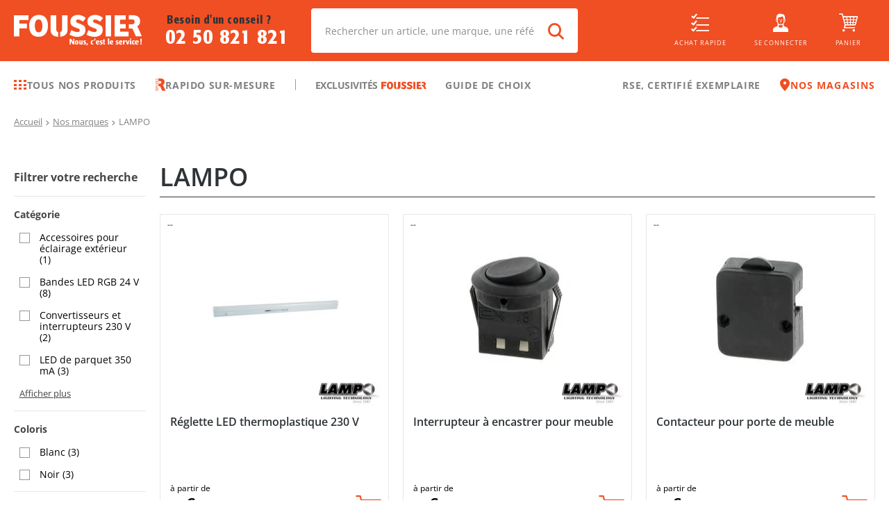

--- FILE ---
content_type: text/html; charset=utf-8
request_url: https://www.foussier.fr/marques/lampo/532
body_size: 80159
content:
<!DOCTYPE html><html lang="fr"><head><meta charSet="UTF-8"/><base href="/"/><meta name="viewport" content="width=device-width, initial-scale=1, maximum-scale=1, user-scalable=no"/><meta name="apple-itunes-app" content="app-id=6444764235"/><meta name="google-play-app" content="app-id=com.foussier.mobileapp"/><meta name="p:domain_verify" content="9d03d906013713173765e13d0486abb6"/><link rel="preconnect" href="https://api.foussier.fr:443/"/><link rel="preconnect" href="https://static.foussier.fr/"/><link rel="preconnect" href="https://static1.foussier.fr/"/><link rel="preconnect" href="https://static2.foussier.fr/"/><link rel="preconnect" href="https://static3.foussier.fr/"/><link rel="android-touch-icon" href="/static/favicon/Foussier/touch-icon.svg"/><link rel="apple-touch-icon" href="/static/favicon/Foussier/touch-icon.svg"/><link rel="preload" href="/static/fonts/opensans-regular.woff2" as="font" type="font/woff2" crossorigin="anonymous"/><link rel="preload" href="/static/fonts/opensans-bold.woff2" as="font" type="font/woff2" crossorigin="anonymous"/><link rel="preload" href="/static/fonts/opensans-semibold.woff2" as="font" type="font/woff2" crossorigin="anonymous"/><link rel="preload" href="/static/fonts/opensans-extrabold.woff2" as="font" type="font/woff2" crossorigin="anonymous"/><link rel="preload" href="/static/fonts/opensans-light.woff2" as="font" type="font/woff2" crossorigin="anonymous"/><link rel="preload" href="/static/fonts/client.woff2?sd2slr" as="font" type="font/woff2" crossorigin="anonymous"/><link rel="preload" href="/static/fonts/FormataCFFReg_0.woff2" as="font" type="font/woff2" crossorigin="anonymous"/><link rel="preload" href="/static/fonts/FormataCFFMed_0.woff2" as="font" type="font/woff2" crossorigin="anonymous"/><link rel="preload" href="/static/fonts/FormataBQ-MediumCnd.woff2" as="font" type="font/woff2" crossorigin="anonymous"/><title class="jsx-3630093202">LAMPO - Foussier</title><meta name="description" content="Foussier : LAMPO - Foussier" class="jsx-3630093202"/><link rel="canonical" href="https://www.foussier.fr/marques/lampo/532" class="jsx-3630093202"/><meta name="robots" content="index,follow" class="jsx-3630093202"/><meta name="next-head-count" content="26"/><link rel="apple-touch-icon" sizes="152x152" href="/static/favicon/Foussier/apple-touch-icon.png"/><link rel="icon" type="image/png" sizes="32x32" href="/static/favicon/Foussier/favicon-32x32.png"/><link rel="icon" type="image/png" sizes="16x16" href="/static/favicon/Foussier/favicon-16x16.png"/><link rel="manifest" href="/static/favicon/Foussier/manifest.json"/><link rel="mask-icon" href="/static/favicon/Foussier/safari-pinned-tab.svg" color="#f04e23"/><link rel="shortcut icon" href="/static/favicon/Foussier/favicon.ico"/><meta name="msapplication-config" content="/static/favicon/Foussier/browserconfig.xml"/><meta name="theme-color" content="#f04e23"/><script src="" id="kameleoon" data-nscript="beforeInteractive">var a=1000;window.kameleoonQueue=window.kameleoonQueue||[];window.kameleoonStartLoadTime=new Date().getTime();if(!document.getElementById("kameleoonLoadingStyleSheet")&&!window.kameleoonDisplayPageTimeOut){var b=document.getElementsByTagName("script")[0];var c="* { visibility: hidden !important; background-image: none !important; }";var d=document.createElement("style");d.type="text/css";d.id="kameleoonLoadingStyleSheet";if(d.styleSheet){d.styleSheet.cssText=c}else{d.appendChild(document.createTextNode(c))}b.parentNode.insertBefore(d,b);window.kameleoonDisplayPage=function(e){if(!e){window.kameleoonTimeout=true}if(d.parentNode){d.parentNode.removeChild(d)}};window.kameleoonDisplayPageTimeOut=window.setTimeout(window.kameleoonDisplayPage,a)};</script><noscript data-n-css=""></noscript><script defer="" nomodule="" src="/_next/static/chunks/polyfills-5cd94c89d3acac5f.js"></script><script src="//dz9g5wtpnd.kameleoon.eu/kameleoon.js" async="" fetchpriority="high" defer="" data-nscript="beforeInteractive"></script><script defer="" src="/_next/static/chunks/2387-9ed9351ba4018003.js"></script><script defer="" src="/_next/static/chunks/1130-5f1804454041c466.js"></script><script defer="" src="/_next/static/chunks/5055-2c8238c68ad5bf2e.js"></script><script defer="" src="/_next/static/chunks/4858.3556679141e67ba6.js"></script><script defer="" src="/_next/static/chunks/3303.8b99892a4e3b5bfd.js"></script><script defer="" src="/_next/static/chunks/3841-2d02c32aaddf4acf.js"></script><script defer="" src="/_next/static/chunks/7401.afaac94ee186192b.js"></script><script defer="" src="/_next/static/chunks/3443.b6b2377c967dbc9b.js"></script><script defer="" src="/_next/static/chunks/6310.f34138b299b25595.js"></script><script src="/_next/static/chunks/webpack-c17fbb2ba018d0e8.js" defer=""></script><script src="/_next/static/chunks/framework-09f3afa64952aba4.js" defer=""></script><script src="/_next/static/chunks/main-b887c3b46ebee7d1.js" defer=""></script><script src="/_next/static/chunks/pages/_app-aa254c862a4bb69d.js" defer=""></script><script src="/_next/static/chunks/3253-c44acdcbfbd2fd88.js" defer=""></script><script src="/_next/static/chunks/8735-f8f8c5931aabb6d1.js" defer=""></script><script src="/_next/static/chunks/7992-7e2fb37886a2d17c.js" defer=""></script><script src="/_next/static/chunks/2712-d28564e96b554742.js" defer=""></script><script src="/_next/static/chunks/8347-259d74518710c13e.js" defer=""></script><script src="/_next/static/chunks/140-085f2a5dc0cc04f0.js" defer=""></script><script src="/_next/static/chunks/1874-b443be076eed16a1.js" defer=""></script><script src="/_next/static/chunks/422-7490d393b2b517b9.js" defer=""></script><script src="/_next/static/chunks/408-c4d05deee8684085.js" defer=""></script><script src="/_next/static/chunks/2298-5bab65db5f7c9f36.js" defer=""></script><script src="/_next/static/chunks/4017-2f1378901ac38401.js" defer=""></script><script src="/_next/static/chunks/5752-78cb84b9efcc102f.js" defer=""></script><script src="/_next/static/chunks/9643-68a03ddac41a7f19.js" defer=""></script><script src="/_next/static/chunks/5198-cf29b2da42395f94.js" defer=""></script><script src="/_next/static/chunks/2986-69054c1db4e83c3d.js" defer=""></script><script src="/_next/static/chunks/9422-c7e63413d72c16c3.js" defer=""></script><script src="/_next/static/chunks/pages/brand-2dbb46fad8160c03.js" defer=""></script><script src="/_next/static/0OAkXoqsZGSgw3xrC6hZ4/_buildManifest.js" defer=""></script><script src="/_next/static/0OAkXoqsZGSgw3xrC6hZ4/_ssgManifest.js" defer=""></script><script src="/_next/static/0OAkXoqsZGSgw3xrC6hZ4/_middlewareManifest.js" defer=""></script><style id="__jsx-866013856">.btn-group{display:-webkit-flex;display:-ms-flexbox;display:-ms-flex;display:-webkit-box;display:-webkit-flex;display:-ms-flexbox;display:flex;-webkit-align-items:stretch;-ms-align-items:stretch;-webkit-align-items:stretch;-webkit-box-align:stretch;-ms-flex-align:stretch;align-items:stretch;}.btn-group.btn-group--horizontal .btn-root:first-of-type{border-bottom-right-radius:0 !important;border-top-right-radius:0 !important;}.btn-group.btn-group--horizontal .btn-root~.btn-root{border-bottom-left-radius:0 !important;border-top-left-radius:0 !important;}.btn-group.btn-group--horizontal .btn-root~.btn-root::before{content:"";height:calc(100% - 4px);left:0;position:absolute;top:50%;-ms-transform:translateY(-50%);-webkit-transform:translateY(-50%);-webkit-transform:translateY(-50%);-ms-transform:translateY(-50%);transform:translateY(-50%);width:1px;}.btn-group.btn-group--vertical{-webkit-flex-direction:column;-ms-flex-direction:column;-webkit-flex-direction:column;-ms-flex-direction:column;flex-direction:column;}.btn-group.btn-group--vertical .btn-root:first-of-type{border-bottom-left-radius:0 !important;border-bottom-right-radius:0 !important;}.btn-group.btn-group--vertical .btn-root~.btn-root{border-top-left-radius:0 !important;border-top-right-radius:0 !important;}.btn-group.btn-group--vertical .btn-root~.btn-root::before{content:"";height:1px;left:50%;position:absolute;top:0;-ms-transform:translateX(-50%);-webkit-transform:translateX(-50%);-webkit-transform:translateX(-50%);-ms-transform:translateX(-50%);transform:translateX(-50%);width:calc(100% - 4px);}.btn-group.btn-group .btn-contained-light2~.btn-contained-light2::before{background-color:#e7e7e7;}.btn-root{-webkit-align-items:center;-ms-align-items:center;-webkit-align-items:center;-webkit-box-align:center;-ms-flex-align:center;align-items:center;background-color:transparent;border:0;box-sizing:border-box;color:inherit;cursor:pointer;display:-webkit-inline-flex;display:-ms-inline-flexbox;display:-ms-inline-flex;display:-webkit-inline-box;display:-webkit-inline-flex;display:-ms-inline-flexbox;display:inline-flex;font-size:.875rem;font-weight:600;-webkit-justify-content:center;-ms-justify-content:center;-webkit-box-pack:center;-webkit-justify-content:center;-ms-flex-pack:center;justify-content:center;line-height:1.3;margin:0;outline:0;position:relative;-webkit-text-decoration:none;text-decoration:none;-webkit-transition-property:background-color;-webkit-transition-duration:250ms;-webkit-transition-timing-function:linear;-webkit-transition-delay:initial;-moz-transition-property:background-color;-moz-transition-duration:250ms;-moz-transition-timing-function:linear;-moz-transition-delay:initial;-webkit-transition-property:background-color;transition-property:background-color;-webkit-transition-duration:250ms;transition-duration:250ms;-webkit-transition-timing-function:linear;transition-timing-function:linear;-webkit-transition-delay:initial;transition-delay:initial;-webkit-appearance:none;-webkit-tap-highlight-color:transparent;}@media(min-width:1280px){.btn-root{font-size:.9375rem;}}.btn-root.btn-arrow-left{padding-left:0;}.btn-root.btn-arrow-left::before{display:inline-block;font-family:"client",sans-serif;font-size:65%;text-align:center;content:"";margin-right:auto;}.btn-root.btn-arrow-right{padding-right:0;}.btn-root.btn-arrow-right::after{display:inline-block;font-family:"client",sans-serif;font-size:65%;text-align:center;content:"";margin-left:auto;}.btn-root.btn-arrows-bottom{text-align:center;}.btn-root.btn-arrows-bottom::after,.btn-root.btn-arrows-bottom::before{display:inline-block;font-family:"client",sans-serif;font-size:65%;text-align:center;content:"";}.btn-root.btn-arrows-left{text-align:center;}.btn-root.btn-arrows-left::after,.btn-root.btn-arrows-left::before{display:inline-block;font-family:"client",sans-serif;font-size:65%;text-align:center;content:"";}.btn-root.btn-arrows-right{text-align:center;}.btn-root.btn-arrows-right::after,.btn-root.btn-arrows-right::before{display:inline-block;font-family:"client",sans-serif;font-size:65%;text-align:center;content:"";}.btn-root.btn-arrows-top{text-align:center;}.btn-root.btn-arrows-top::after,.btn-root.btn-arrows-top::before{display:inline-block;font-family:"client",sans-serif;font-size:65%;text-align:center;content:"";}.btn-root.btn-block{display:-webkit-flex;display:-ms-flexbox;display:-ms-flex;display:-webkit-box;display:-webkit-flex;display:-ms-flexbox;display:flex;width:100%;}.btn-root.btn-block-center{display:-webkit-flex;display:-ms-flexbox;display:-ms-flex;display:-webkit-box;display:-webkit-flex;display:-ms-flexbox;display:flex;text-align:center;width:100%;}.btn-root.btn-block-center span{-webkit-flex:1 0 0%;-ms-flex:1 0 0%;-webkit-flex:1 0 0%;-ms-flex:1 0 0%;flex:1 0 0%;text-align:center;}@media(max-width:767.98px){.btn-root.btn-only-xs-block{display:-webkit-flex;display:-ms-flexbox;display:-ms-flex;display:-webkit-box;display:-webkit-flex;display:-ms-flexbox;display:flex;width:100%;}.btn-root.btn-only-xs-block-center{display:-webkit-flex;display:-ms-flexbox;display:-ms-flex;display:-webkit-box;display:-webkit-flex;display:-ms-flexbox;display:flex;text-align:center;width:100%;}.btn-root.btn-only-xs-block-center span{-webkit-flex:1 0 0%;-ms-flex:1 0 0%;-webkit-flex:1 0 0%;-ms-flex:1 0 0%;flex:1 0 0%;text-align:center;}}@media(min-width:320px)and (max-width:1023.98px){.btn-root.btn-only-sm-block{display:-webkit-flex;display:-ms-flexbox;display:-ms-flex;display:-webkit-box;display:-webkit-flex;display:-ms-flexbox;display:flex;width:100%;}.btn-root.btn-only-sm-block-center{display:-webkit-flex;display:-ms-flexbox;display:-ms-flex;display:-webkit-box;display:-webkit-flex;display:-ms-flexbox;display:flex;text-align:center;width:100%;}.btn-root.btn-only-sm-block-center span{-webkit-flex:1 0 0%;-ms-flex:1 0 0%;-webkit-flex:1 0 0%;-ms-flex:1 0 0%;flex:1 0 0%;text-align:center;}}@media(min-width:768px)and (max-width:1279.98px){.btn-root.btn-only-md-block{display:-webkit-flex;display:-ms-flexbox;display:-ms-flex;display:-webkit-box;display:-webkit-flex;display:-ms-flexbox;display:flex;width:100%;}.btn-root.btn-only-md-block-center{display:-webkit-flex;display:-ms-flexbox;display:-ms-flex;display:-webkit-box;display:-webkit-flex;display:-ms-flexbox;display:flex;text-align:center;width:100%;}.btn-root.btn-only-md-block-center span{-webkit-flex:1 0 0%;-ms-flex:1 0 0%;-webkit-flex:1 0 0%;-ms-flex:1 0 0%;flex:1 0 0%;text-align:center;}}@media(min-width:1024px)and (max-width:1679.98px){.btn-root.btn-only-lg-block{display:-webkit-flex;display:-ms-flexbox;display:-ms-flex;display:-webkit-box;display:-webkit-flex;display:-ms-flexbox;display:flex;width:100%;}.btn-root.btn-only-lg-block-center{display:-webkit-flex;display:-ms-flexbox;display:-ms-flex;display:-webkit-box;display:-webkit-flex;display:-ms-flexbox;display:flex;text-align:center;width:100%;}.btn-root.btn-only-lg-block-center span{-webkit-flex:1 0 0%;-ms-flex:1 0 0%;-webkit-flex:1 0 0%;-ms-flex:1 0 0%;flex:1 0 0%;text-align:center;}}.btn-root.btn-center:not(.btn-icon) span{-webkit-flex:1 0 0%;-ms-flex:1 0 0%;-webkit-flex:1 0 0%;-ms-flex:1 0 0%;flex:1 0 0%;text-align:center;}.btn-root.btn-contained{background-color:#e5e5e5;color:rgba(0,0,0,.87);}.btn-root.btn-contained-dark{background-color:#454545;color:#fff;}.btn-root.btn-contained-dark.ld-error{background-color:#e50c0c;color:#fff;}.btn-root.btn-contained-dark.ld-success{background-color:#00b941;color:#fff;}.btn-root.btn-contained-inverse-dark{background-color:#fff;color:#454545;-webkit-transition-property:color;-webkit-transition-duration:250ms;-webkit-transition-timing-function:linear;-webkit-transition-delay:initial;-moz-transition-property:color;-moz-transition-duration:250ms;-moz-transition-timing-function:linear;-moz-transition-delay:initial;-webkit-transition-property:color;transition-property:color;-webkit-transition-duration:250ms;transition-duration:250ms;-webkit-transition-timing-function:linear;transition-timing-function:linear;-webkit-transition-delay:initial;transition-delay:initial;}.btn-root.btn-contained-inverse-dark.btn-disabled{background-color:rgba(255,255,255,.88);}.btn-root.btn-contained-inverse-dark.ld-error,.btn-root.btn-contained-inverse-dark.ld-success{background-color:#fff !important;}.btn-root.btn-contained-inverse-dark.ld-error{color:#e50c0c;}.btn-root.btn-contained-inverse-dark.ld-success{color:#00b941;}.btn-root.btn-contained-grey{background-color:#979797;color:#fff;}.btn-root.btn-contained-grey.ld-error{background-color:#e50c0c;color:#fff;}.btn-root.btn-contained-grey.ld-success{background-color:#00b941;color:#fff;}.btn-root.btn-contained-inverse-grey{background-color:#fff;color:#979797;-webkit-transition-property:color;-webkit-transition-duration:250ms;-webkit-transition-timing-function:linear;-webkit-transition-delay:initial;-moz-transition-property:color;-moz-transition-duration:250ms;-moz-transition-timing-function:linear;-moz-transition-delay:initial;-webkit-transition-property:color;transition-property:color;-webkit-transition-duration:250ms;transition-duration:250ms;-webkit-transition-timing-function:linear;transition-timing-function:linear;-webkit-transition-delay:initial;transition-delay:initial;}.btn-root.btn-contained-inverse-grey.btn-disabled{background-color:rgba(255,255,255,.88);}.btn-root.btn-contained-inverse-grey.ld-error,.btn-root.btn-contained-inverse-grey.ld-success{background-color:#fff !important;}.btn-root.btn-contained-inverse-grey.ld-error{color:#e50c0c;}.btn-root.btn-contained-inverse-grey.ld-success{color:#00b941;}.btn-root.btn-contained-grey2{background-color:rgba(45,51,54,.65);color:#fff;}.btn-root.btn-contained-grey2.ld-error{background-color:#e50c0c;color:#fff;}.btn-root.btn-contained-grey2.ld-success{background-color:#00b941;color:#fff;}.btn-root.btn-contained-inverse-grey2{background-color:#fff;color:rgba(45,51,54,.65);-webkit-transition-property:color;-webkit-transition-duration:250ms;-webkit-transition-timing-function:linear;-webkit-transition-delay:initial;-moz-transition-property:color;-moz-transition-duration:250ms;-moz-transition-timing-function:linear;-moz-transition-delay:initial;-webkit-transition-property:color;transition-property:color;-webkit-transition-duration:250ms;transition-duration:250ms;-webkit-transition-timing-function:linear;transition-timing-function:linear;-webkit-transition-delay:initial;transition-delay:initial;}.btn-root.btn-contained-inverse-grey2.btn-disabled{background-color:rgba(255,255,255,.88);}.btn-root.btn-contained-inverse-grey2.ld-error,.btn-root.btn-contained-inverse-grey2.ld-success{background-color:#fff !important;}.btn-root.btn-contained-inverse-grey2.ld-error{color:#e50c0c;}.btn-root.btn-contained-inverse-grey2.ld-success{color:#00b941;}.btn-root.btn-contained-grey3{background-color:silver;color:#fff;}.btn-root.btn-contained-grey3.ld-error{background-color:#e50c0c;color:#fff;}.btn-root.btn-contained-grey3.ld-success{background-color:#00b941;color:#fff;}.btn-root.btn-contained-inverse-grey3{background-color:#fff;color:silver;-webkit-transition-property:color;-webkit-transition-duration:250ms;-webkit-transition-timing-function:linear;-webkit-transition-delay:initial;-moz-transition-property:color;-moz-transition-duration:250ms;-moz-transition-timing-function:linear;-moz-transition-delay:initial;-webkit-transition-property:color;transition-property:color;-webkit-transition-duration:250ms;transition-duration:250ms;-webkit-transition-timing-function:linear;transition-timing-function:linear;-webkit-transition-delay:initial;transition-delay:initial;}.btn-root.btn-contained-inverse-grey3.btn-disabled{background-color:rgba(255,255,255,.88);}.btn-root.btn-contained-inverse-grey3.ld-error,.btn-root.btn-contained-inverse-grey3.ld-success{background-color:#fff !important;}.btn-root.btn-contained-inverse-grey3.ld-error{color:#e50c0c;}.btn-root.btn-contained-inverse-grey3.ld-success{color:#00b941;}.btn-root.btn-contained-light{background-color:#acacac;color:#454545;}.btn-root.btn-contained-light.ld-error{background-color:#e50c0c;color:#fff;}.btn-root.btn-contained-light.ld-success{background-color:#00b941;color:#fff;}.btn-root.btn-contained-inverse-light{background-color:#454545;color:#acacac;-webkit-transition-property:color;-webkit-transition-duration:250ms;-webkit-transition-timing-function:linear;-webkit-transition-delay:initial;-moz-transition-property:color;-moz-transition-duration:250ms;-moz-transition-timing-function:linear;-moz-transition-delay:initial;-webkit-transition-property:color;transition-property:color;-webkit-transition-duration:250ms;transition-duration:250ms;-webkit-transition-timing-function:linear;transition-timing-function:linear;-webkit-transition-delay:initial;transition-delay:initial;}.btn-root.btn-contained-inverse-light.btn-disabled{background-color:rgba(255,255,255,.88);}.btn-root.btn-contained-inverse-light.ld-error,.btn-root.btn-contained-inverse-light.ld-success{background-color:#454545 !important;}.btn-root.btn-contained-inverse-light.ld-error{color:#e50c0c;}.btn-root.btn-contained-inverse-light.ld-success{color:#00b941;}.btn-root.btn-contained-light2{background-color:#f2f2f2;color:#454545;}.btn-root.btn-contained-light2.ld-error{background-color:#e50c0c;color:#fff;}.btn-root.btn-contained-light2.ld-success{background-color:#00b941;color:#fff;}.btn-root.btn-contained-inverse-light2{background-color:#454545;color:#f2f2f2;-webkit-transition-property:color;-webkit-transition-duration:250ms;-webkit-transition-timing-function:linear;-webkit-transition-delay:initial;-moz-transition-property:color;-moz-transition-duration:250ms;-moz-transition-timing-function:linear;-moz-transition-delay:initial;-webkit-transition-property:color;transition-property:color;-webkit-transition-duration:250ms;transition-duration:250ms;-webkit-transition-timing-function:linear;transition-timing-function:linear;-webkit-transition-delay:initial;transition-delay:initial;}.btn-root.btn-contained-inverse-light2.btn-disabled{background-color:rgba(255,255,255,.88);}.btn-root.btn-contained-inverse-light2.ld-error,.btn-root.btn-contained-inverse-light2.ld-success{background-color:#454545 !important;}.btn-root.btn-contained-inverse-light2.ld-error{color:#e50c0c;}.btn-root.btn-contained-inverse-light2.ld-success{color:#00b941;}.btn-root.btn-contained-primary{background-color:#f04e23;color:#fff;}.btn-root.btn-contained-primary.ld-error{background-color:#e50c0c;color:#fff;}.btn-root.btn-contained-primary.ld-success{background-color:#00b941;color:#fff;}.btn-root.btn-contained-inverse-primary{background-color:#fff;color:#f04e23;-webkit-transition-property:color;-webkit-transition-duration:250ms;-webkit-transition-timing-function:linear;-webkit-transition-delay:initial;-moz-transition-property:color;-moz-transition-duration:250ms;-moz-transition-timing-function:linear;-moz-transition-delay:initial;-webkit-transition-property:color;transition-property:color;-webkit-transition-duration:250ms;transition-duration:250ms;-webkit-transition-timing-function:linear;transition-timing-function:linear;-webkit-transition-delay:initial;transition-delay:initial;}.btn-root.btn-contained-inverse-primary.btn-disabled{background-color:rgba(255,255,255,.88);}.btn-root.btn-contained-inverse-primary.ld-error,.btn-root.btn-contained-inverse-primary.ld-success{background-color:#fff !important;}.btn-root.btn-contained-inverse-primary.ld-error{color:#e50c0c;}.btn-root.btn-contained-inverse-primary.ld-success{color:#00b941;}.btn-root.btn-contained-secondary{background-color:#067fd1;color:#fff;}.btn-root.btn-contained-secondary.ld-error{background-color:#e50c0c;color:#fff;}.btn-root.btn-contained-secondary.ld-success{background-color:#00b941;color:#fff;}.btn-root.btn-contained-inverse-secondary{background-color:#fff;color:#067fd1;-webkit-transition-property:color;-webkit-transition-duration:250ms;-webkit-transition-timing-function:linear;-webkit-transition-delay:initial;-moz-transition-property:color;-moz-transition-duration:250ms;-moz-transition-timing-function:linear;-moz-transition-delay:initial;-webkit-transition-property:color;transition-property:color;-webkit-transition-duration:250ms;transition-duration:250ms;-webkit-transition-timing-function:linear;transition-timing-function:linear;-webkit-transition-delay:initial;transition-delay:initial;}.btn-root.btn-contained-inverse-secondary.btn-disabled{background-color:rgba(255,255,255,.88);}.btn-root.btn-contained-inverse-secondary.ld-error,.btn-root.btn-contained-inverse-secondary.ld-success{background-color:#fff !important;}.btn-root.btn-contained-inverse-secondary.ld-error{color:#e50c0c;}.btn-root.btn-contained-inverse-secondary.ld-success{color:#00b941;}.btn-root.btn-contained-white{background-color:#fff;color:#454545;}.btn-root.btn-contained-white.ld-error{background-color:#e50c0c;color:#fff;}.btn-root.btn-contained-white.ld-success{background-color:#00b941;color:#fff;}.btn-root.btn-contained-inverse-white{background-color:#454545;color:#fff;-webkit-transition-property:color;-webkit-transition-duration:250ms;-webkit-transition-timing-function:linear;-webkit-transition-delay:initial;-moz-transition-property:color;-moz-transition-duration:250ms;-moz-transition-timing-function:linear;-moz-transition-delay:initial;-webkit-transition-property:color;transition-property:color;-webkit-transition-duration:250ms;transition-duration:250ms;-webkit-transition-timing-function:linear;transition-timing-function:linear;-webkit-transition-delay:initial;transition-delay:initial;}.btn-root.btn-contained-inverse-white.btn-disabled{background-color:rgba(255,255,255,.88);}.btn-root.btn-contained-inverse-white.ld-error,.btn-root.btn-contained-inverse-white.ld-success{background-color:#454545 !important;}.btn-root.btn-contained-inverse-white.ld-error{color:#e50c0c;}.btn-root.btn-contained-inverse-white.ld-success{color:#00b941;}.btn-root.btn-contained.btn-disabled{background-color:rgba(0,0,0,.12);color:rgba(0,0,0,.26);}.btn-root.btn-contained.btn-size-lg{padding:10px 22px;}@media(min-width:1280px){.btn-root.btn-contained.btn-size-lg{padding:14px 26px;}}.btn-root.btn-contained.btn-size-lg.btn-arrow-left{padding-left:0;}.btn-root.btn-contained.btn-size-lg.btn-arrow-left::before{width:calc( 0.9375rem * 1.25 + 22px * 1.5 );}@media(min-width:1280px){.btn-root.btn-contained.btn-size-lg.btn-arrow-left::before{width:calc( 1rem * 1.25 + 26px * 1.5 );}}.btn-root.btn-contained.btn-size-lg.btn-arrow-right{padding-right:0;}.btn-root.btn-contained.btn-size-lg.btn-arrow-right::after{width:calc( 0.9375rem * 1.25 + 22px * 1.5 );}@media(min-width:1280px){.btn-root.btn-contained.btn-size-lg.btn-arrow-right::after{width:calc( 1rem * 1.25 + 26px * 1.5 );}}.btn-root.btn-contained.btn-size-lg[class*=btn-arrows]::after,.btn-root.btn-contained.btn-size-lg[class*=btn-arrows]::before{width:calc( 0.9375rem * 1.25 + 22px * 1.5 );}@media(min-width:1280px){.btn-root.btn-contained.btn-size-lg[class*=btn-arrows]::after,.btn-root.btn-contained.btn-size-lg[class*=btn-arrows]::before{width:calc( 1rem * 1.25 + 26px * 1.5 );}}.btn-root.btn-contained.btn-size-lg.ld-ext-left.ld-error,.btn-root.btn-contained.btn-size-lg.ld-ext-left.ld-running,.btn-root.btn-contained.btn-size-lg.ld-ext-left.ld-success{padding-left:calc( 22px * 1.5 + 0.9375rem * 1.25 ) !important;}@media(min-width:1280px){.btn-root.btn-contained.btn-size-lg.ld-ext-left.ld-error,.btn-root.btn-contained.btn-size-lg.ld-ext-left.ld-running,.btn-root.btn-contained.btn-size-lg.ld-ext-left.ld-success{padding-left:calc( 26px * 1.5 + 1rem * 1.25 ) !important;}}.btn-root.btn-contained.btn-size-lg.ld-ext-left .ld{left:calc(22px * 0.75 + 0.9375rem * 1.25 / 2);}@media(min-width:1280px){.btn-root.btn-contained.btn-size-lg.ld-ext-left .ld{left:calc(26px * 0.75 + 1rem * 1.25 / 2);}}.btn-root.btn-contained.btn-size-lg.ld-ext-right.ld-error,.btn-root.btn-contained.btn-size-lg.ld-ext-right.ld-running,.btn-root.btn-contained.btn-size-lg.ld-ext-right.ld-success{padding-right:calc( 22px * 1.5 + 0.9375rem * 1.25 ) !important;}@media(min-width:1280px){.btn-root.btn-contained.btn-size-lg.ld-ext-right.ld-error,.btn-root.btn-contained.btn-size-lg.ld-ext-right.ld-running,.btn-root.btn-contained.btn-size-lg.ld-ext-right.ld-success{padding-right:calc( 26px * 1.5 + 1rem * 1.25 ) !important;}}.btn-root.btn-contained.btn-size-lg.ld-ext-right .ld{right:calc(22px * 0.75 + 0.9375rem * 1.25 / 2);}@media(min-width:1280px){.btn-root.btn-contained.btn-size-lg.ld-ext-right .ld{right:calc(26px * 0.75 + 1rem * 1.25 / 2);}}.btn-root.btn-contained.btn-size-lg.ld-only.ld-error,.btn-root.btn-contained.btn-size-lg.ld-only.ld-running,.btn-root.btn-contained.btn-size-lg.ld-only.ld-success{padding-left:10px !important;padding-right:10px !important;}@media(min-width:1280px){.btn-root.btn-contained.btn-size-lg.ld-only.ld-error,.btn-root.btn-contained.btn-size-lg.ld-only.ld-running,.btn-root.btn-contained.btn-size-lg.ld-only.ld-success{padding-left:14px !important;padding-right:14px !important;}}.btn-root.btn-contained.btn-size-md{padding:8px 16px;}@media(min-width:1280px){.btn-root.btn-contained.btn-size-md{padding:12px 20px;}}.btn-root.btn-contained.btn-size-md.btn-arrow-left{padding-left:0;}.btn-root.btn-contained.btn-size-md.btn-arrow-left::before{width:calc( 0.875rem * 1.25 + 16px * 1.5 );}@media(min-width:1280px){.btn-root.btn-contained.btn-size-md.btn-arrow-left::before{width:calc( 0.9375rem * 1.25 + 20px * 1.5 );}}.btn-root.btn-contained.btn-size-md.btn-arrow-right{padding-right:0;}.btn-root.btn-contained.btn-size-md.btn-arrow-right::after{width:calc( 0.875rem * 1.25 + 16px * 1.5 );}@media(min-width:1280px){.btn-root.btn-contained.btn-size-md.btn-arrow-right::after{width:calc( 0.9375rem * 1.25 + 20px * 1.5 );}}.btn-root.btn-contained.btn-size-md[class*=btn-arrows]::after,.btn-root.btn-contained.btn-size-md[class*=btn-arrows]::before{width:calc( 0.875rem * 1.25 + 16px * 1.5 );}@media(min-width:1280px){.btn-root.btn-contained.btn-size-md[class*=btn-arrows]::after,.btn-root.btn-contained.btn-size-md[class*=btn-arrows]::before{width:calc( 0.9375rem * 1.25 + 20px * 1.5 );}}.btn-root.btn-contained.btn-size-md.ld-ext-left.ld-error,.btn-root.btn-contained.btn-size-md.ld-ext-left.ld-running,.btn-root.btn-contained.btn-size-md.ld-ext-left.ld-success{padding-left:calc( 16px * 1.5 + 0.875rem * 1.25 ) !important;}@media(min-width:1280px){.btn-root.btn-contained.btn-size-md.ld-ext-left.ld-error,.btn-root.btn-contained.btn-size-md.ld-ext-left.ld-running,.btn-root.btn-contained.btn-size-md.ld-ext-left.ld-success{padding-left:calc( 20px * 1.5 + 0.9375rem * 1.25 ) !important;}}.btn-root.btn-contained.btn-size-md.ld-ext-left .ld{left:calc(16px * 0.75 + 0.875rem * 1.25 / 2);}@media(min-width:1280px){.btn-root.btn-contained.btn-size-md.ld-ext-left .ld{left:calc(20px * 0.75 + 0.9375rem * 1.25 / 2);}}.btn-root.btn-contained.btn-size-md.ld-ext-right.ld-error,.btn-root.btn-contained.btn-size-md.ld-ext-right.ld-running,.btn-root.btn-contained.btn-size-md.ld-ext-right.ld-success{padding-right:calc( 16px * 1.5 + 0.875rem * 1.25 ) !important;}@media(min-width:1280px){.btn-root.btn-contained.btn-size-md.ld-ext-right.ld-error,.btn-root.btn-contained.btn-size-md.ld-ext-right.ld-running,.btn-root.btn-contained.btn-size-md.ld-ext-right.ld-success{padding-right:calc( 20px * 1.5 + 0.9375rem * 1.25 ) !important;}}.btn-root.btn-contained.btn-size-md.ld-ext-right .ld{right:calc(16px * 0.75 + 0.875rem * 1.25 / 2);}@media(min-width:1280px){.btn-root.btn-contained.btn-size-md.ld-ext-right .ld{right:calc(20px * 0.75 + 0.9375rem * 1.25 / 2);}}.btn-root.btn-contained.btn-size-md.ld-only.ld-error,.btn-root.btn-contained.btn-size-md.ld-only.ld-running,.btn-root.btn-contained.btn-size-md.ld-only.ld-success{padding-left:8px !important;padding-right:8px !important;}@media(min-width:1280px){.btn-root.btn-contained.btn-size-md.ld-only.ld-error,.btn-root.btn-contained.btn-size-md.ld-only.ld-running,.btn-root.btn-contained.btn-size-md.ld-only.ld-success{padding-left:12px !important;padding-right:12px !important;}}.btn-root.btn-contained.btn-size-sm{padding:6px 10px;}@media(min-width:1280px){.btn-root.btn-contained.btn-size-sm{padding:10px 14px;}}.btn-root.btn-contained.btn-size-sm.btn-arrow-left{padding-left:0;}.btn-root.btn-contained.btn-size-sm.btn-arrow-left::before{width:calc( 0.8125rem * 1.25 + 10px * 1.5 );}@media(min-width:1280px){.btn-root.btn-contained.btn-size-sm.btn-arrow-left::before{width:calc( 0.875rem * 1.25 + 14px * 1.5 );}}.btn-root.btn-contained.btn-size-sm.btn-arrow-right{padding-right:0;}.btn-root.btn-contained.btn-size-sm.btn-arrow-right::after{width:calc( 0.8125rem * 1.25 + 10px * 1.5 );}@media(min-width:1280px){.btn-root.btn-contained.btn-size-sm.btn-arrow-right::after{width:calc( 0.875rem * 1.25 + 14px * 1.5 );}}.btn-root.btn-contained.btn-size-sm[class*=btn-arrows]::after,.btn-root.btn-contained.btn-size-sm[class*=btn-arrows]::before{width:calc( 0.8125rem * 1.25 + 10px * 1.5 );}@media(min-width:1280px){.btn-root.btn-contained.btn-size-sm[class*=btn-arrows]::after,.btn-root.btn-contained.btn-size-sm[class*=btn-arrows]::before{width:calc( 0.875rem * 1.25 + 14px * 1.5 );}}.btn-root.btn-contained.btn-size-sm.ld-ext-left.ld-error,.btn-root.btn-contained.btn-size-sm.ld-ext-left.ld-running,.btn-root.btn-contained.btn-size-sm.ld-ext-left.ld-success{padding-left:calc( 10px * 1.5 + 0.8125rem * 1.25 ) !important;}@media(min-width:1280px){.btn-root.btn-contained.btn-size-sm.ld-ext-left.ld-error,.btn-root.btn-contained.btn-size-sm.ld-ext-left.ld-running,.btn-root.btn-contained.btn-size-sm.ld-ext-left.ld-success{padding-left:calc( 14px * 1.5 + 0.875rem * 1.25 ) !important;}}.btn-root.btn-contained.btn-size-sm.ld-ext-left .ld{left:calc(10px * 0.75 + 0.8125rem * 1.25 / 2);}@media(min-width:1280px){.btn-root.btn-contained.btn-size-sm.ld-ext-left .ld{left:calc(14px * 0.75 + 0.875rem * 1.25 / 2);}}.btn-root.btn-contained.btn-size-sm.ld-ext-right.ld-error,.btn-root.btn-contained.btn-size-sm.ld-ext-right.ld-running,.btn-root.btn-contained.btn-size-sm.ld-ext-right.ld-success{padding-right:calc( 10px * 1.5 + 0.8125rem * 1.25 ) !important;}@media(min-width:1280px){.btn-root.btn-contained.btn-size-sm.ld-ext-right.ld-error,.btn-root.btn-contained.btn-size-sm.ld-ext-right.ld-running,.btn-root.btn-contained.btn-size-sm.ld-ext-right.ld-success{padding-right:calc( 14px * 1.5 + 0.875rem * 1.25 ) !important;}}.btn-root.btn-contained.btn-size-sm.ld-ext-right .ld{right:calc(10px * 0.75 + 0.8125rem * 1.25 / 2);}@media(min-width:1280px){.btn-root.btn-contained.btn-size-sm.ld-ext-right .ld{right:calc(14px * 0.75 + 0.875rem * 1.25 / 2);}}.btn-root.btn-contained.btn-size-sm.ld-only.ld-error,.btn-root.btn-contained.btn-size-sm.ld-only.ld-running,.btn-root.btn-contained.btn-size-sm.ld-only.ld-success{padding-left:6px !important;padding-right:6px !important;}@media(min-width:1280px){.btn-root.btn-contained.btn-size-sm.ld-only.ld-error,.btn-root.btn-contained.btn-size-sm.ld-only.ld-running,.btn-root.btn-contained.btn-size-sm.ld-only.ld-success{padding-left:10px !important;padding-right:10px !important;}}.btn-root.btn-contained.btn-size-xs{padding:4px 4px;}@media(min-width:1280px){.btn-root.btn-contained.btn-size-xs{padding:8px 8px;}}.btn-root.btn-contained.btn-size-xs.btn-arrow-left{padding-left:0;}.btn-root.btn-contained.btn-size-xs.btn-arrow-left::before{width:calc( 0.75rem * 1.25 + 4px * 1.5 );}@media(min-width:1280px){.btn-root.btn-contained.btn-size-xs.btn-arrow-left::before{width:calc( 0.8125rem * 1.25 + 8px * 1.5 );}}.btn-root.btn-contained.btn-size-xs.btn-arrow-right{padding-right:0;}.btn-root.btn-contained.btn-size-xs.btn-arrow-right::after{width:calc( 0.75rem * 1.25 + 4px * 1.5 );}@media(min-width:1280px){.btn-root.btn-contained.btn-size-xs.btn-arrow-right::after{width:calc( 0.8125rem * 1.25 + 8px * 1.5 );}}.btn-root.btn-contained.btn-size-xs[class*=btn-arrows]::after,.btn-root.btn-contained.btn-size-xs[class*=btn-arrows]::before{width:calc( 0.75rem * 1.25 + 4px * 1.5 );}@media(min-width:1280px){.btn-root.btn-contained.btn-size-xs[class*=btn-arrows]::after,.btn-root.btn-contained.btn-size-xs[class*=btn-arrows]::before{width:calc( 0.8125rem * 1.25 + 8px * 1.5 );}}.btn-root.btn-contained.btn-size-xs.ld-ext-left.ld-error,.btn-root.btn-contained.btn-size-xs.ld-ext-left.ld-running,.btn-root.btn-contained.btn-size-xs.ld-ext-left.ld-success{padding-left:calc( 4px * 1.5 + 0.75rem * 1.25 ) !important;}@media(min-width:1280px){.btn-root.btn-contained.btn-size-xs.ld-ext-left.ld-error,.btn-root.btn-contained.btn-size-xs.ld-ext-left.ld-running,.btn-root.btn-contained.btn-size-xs.ld-ext-left.ld-success{padding-left:calc( 8px * 1.5 + 0.8125rem * 1.25 ) !important;}}.btn-root.btn-contained.btn-size-xs.ld-ext-left .ld{left:calc(4px * 0.75 + 0.75rem * 1.25 / 2);}@media(min-width:1280px){.btn-root.btn-contained.btn-size-xs.ld-ext-left .ld{left:calc(8px * 0.75 + 0.8125rem * 1.25 / 2);}}.btn-root.btn-contained.btn-size-xs.ld-ext-right.ld-error,.btn-root.btn-contained.btn-size-xs.ld-ext-right.ld-running,.btn-root.btn-contained.btn-size-xs.ld-ext-right.ld-success{padding-right:calc( 4px * 1.5 + 0.75rem * 1.25 ) !important;}@media(min-width:1280px){.btn-root.btn-contained.btn-size-xs.ld-ext-right.ld-error,.btn-root.btn-contained.btn-size-xs.ld-ext-right.ld-running,.btn-root.btn-contained.btn-size-xs.ld-ext-right.ld-success{padding-right:calc( 8px * 1.5 + 0.8125rem * 1.25 ) !important;}}.btn-root.btn-contained.btn-size-xs.ld-ext-right .ld{right:calc(4px * 0.75 + 0.75rem * 1.25 / 2);}@media(min-width:1280px){.btn-root.btn-contained.btn-size-xs.ld-ext-right .ld{right:calc(8px * 0.75 + 0.8125rem * 1.25 / 2);}}.btn-root.btn-contained.btn-size-xs.ld-only.ld-error,.btn-root.btn-contained.btn-size-xs.ld-only.ld-running,.btn-root.btn-contained.btn-size-xs.ld-only.ld-success{padding-left:4px !important;padding-right:4px !important;}@media(min-width:1280px){.btn-root.btn-contained.btn-size-xs.ld-only.ld-error,.btn-root.btn-contained.btn-size-xs.ld-only.ld-running,.btn-root.btn-contained.btn-size-xs.ld-only.ld-success{padding-left:8px !important;padding-right:8px !important;}}.btn-root.btn-disabled{color:rgba(0,0,0,.26);cursor:default;pointer-events:none;}.btn-root.btn-disabled:not(.btn-link){background-color:rgba(0,0,0,.12);}.btn-root.btn-fab{-webkit-border-radius:50%;-moz-border-radius:50%;border-radius:50%;background-color:#e5e5e5;color:rgba(0,0,0,.87);font-weight:500;line-height:1.75;min-height:36px;min-width:0;padding:0;}.btn-root.btn-fab-dark{background-color:#454545;color:#fff;}.btn-root.btn-fab-grey{background-color:#979797;color:#fff;}.btn-root.btn-fab-grey2{background-color:rgba(45,51,54,.65);color:#fff;}.btn-root.btn-fab-grey3{background-color:silver;color:#fff;}.btn-root.btn-fab-light{background-color:#acacac;color:#454545;}.btn-root.btn-fab-light2{background-color:#f2f2f2;color:#454545;}.btn-root.btn-fab-primary{background-color:#f04e23;color:#fff;}.btn-root.btn-fab-secondary{background-color:#067fd1;color:#fff;}.btn-root.btn-fab-white{background-color:#fff;color:#454545;}.btn-root.btn-fab.btn-fab-extended{min-height:auto;width:auto !important;}.btn-root.btn-fab.btn-size-lg{height:56px;width:56px;}.btn-root.btn-fab.btn-size-lg.btn-fab-extended{-webkit-border-radius:24px;-moz-border-radius:24px;border-radius:24px;min-width:56px;padding:0 16px;}.btn-root.btn-fab.btn-size-lg.btn-fab-extended.ld-only.ld-error,.btn-root.btn-fab.btn-size-lg.btn-fab-extended.ld-only.ld-running,.btn-root.btn-fab.btn-size-lg.btn-fab-extended.ld-only.ld-success{-webkit-border-radius:50%;-moz-border-radius:50%;border-radius:50%;padding-left:0 !important;padding-right:0 !important;}.btn-root.btn-fab.btn-size-lg.ld-only.ld-error,.btn-root.btn-fab.btn-size-lg.ld-only.ld-running,.btn-root.btn-fab.btn-size-lg.ld-only.ld-success{padding-left:0 !important;padding-right:0 !important;}.btn-root.btn-fab.btn-size-md{height:48px;width:48px;}.btn-root.btn-fab.btn-size-md.btn-fab-extended{-webkit-border-radius:20px;-moz-border-radius:20px;border-radius:20px;min-width:48px;padding:0 16px;}.btn-root.btn-fab.btn-size-md.btn-fab-extended.ld-only.ld-error,.btn-root.btn-fab.btn-size-md.btn-fab-extended.ld-only.ld-running,.btn-root.btn-fab.btn-size-md.btn-fab-extended.ld-only.ld-success{-webkit-border-radius:50%;-moz-border-radius:50%;border-radius:50%;padding-left:0 !important;padding-right:0 !important;}.btn-root.btn-fab.btn-size-md.ld-only.ld-error,.btn-root.btn-fab.btn-size-md.ld-only.ld-running,.btn-root.btn-fab.btn-size-md.ld-only.ld-success{padding-left:0 !important;padding-right:0 !important;}.btn-root.btn-fab.btn-size-sm{height:40px;width:40px;}.btn-root.btn-fab.btn-size-sm.btn-fab-extended{-webkit-border-radius:17px;-moz-border-radius:17px;border-radius:17px;min-width:40px;padding:0 8px;}.btn-root.btn-fab.btn-size-sm.btn-fab-extended.ld-only.ld-error,.btn-root.btn-fab.btn-size-sm.btn-fab-extended.ld-only.ld-running,.btn-root.btn-fab.btn-size-sm.btn-fab-extended.ld-only.ld-success{-webkit-border-radius:50%;-moz-border-radius:50%;border-radius:50%;padding-left:0 !important;padding-right:0 !important;}.btn-root.btn-fab.btn-size-sm.ld-only.ld-error,.btn-root.btn-fab.btn-size-sm.ld-only.ld-running,.btn-root.btn-fab.btn-size-sm.ld-only.ld-success{padding-left:0 !important;padding-right:0 !important;}.btn-root.btn-fab *[class*=icon]+span,.btn-root.btn-fab span+*[class*=icon]{margin-left:8px;}.btn-root.btn-icon.btn-size-sm *[class*=icon],.btn-root.btn-icon.btn-size-xs *[class*=icon]{font-size:120%;}.btn-root.btn-icon.btn-size-sm *[class*=icon]+span,.btn-root.btn-icon.btn-size-xs *[class*=icon]+span{margin-left:8px;}.btn-root.btn-icon.btn-size-sm span~i,.btn-root.btn-icon.btn-size-xs span~i{margin-left:8px;}.btn-root.btn-icon *[class*=icon]{font-size:130%;line-height:1;}.btn-root.btn-icon *[class*=icon]+span{margin-left:12px;}.btn-root.btn-icon span~i{margin-left:12px;}.btn-root.btn-link{font-weight:600;}.btn-root.btn-link-dark{color:#454545;}.btn-root.btn-link-grey{color:#979797;}.btn-root.btn-link-grey2{color:rgba(45,51,54,.65);}.btn-root.btn-link-grey3{color:silver;}.btn-root.btn-link-light{color:#acacac;}.btn-root.btn-link-light2{color:#f2f2f2;}.btn-root.btn-link-primary{color:#f04e23;}.btn-root.btn-link-secondary{color:#067fd1;}.btn-root.btn-link-white{color:#fff;}.btn-root.btn-link.btn-arrow-left::before{margin-right:8px;-webkit-text-decoration:none;text-decoration:none;}.btn-root.btn-link.btn-arrow-right::after{margin-left:8px;-webkit-text-decoration:none;text-decoration:none;}.btn-root.btn-link.btn-disabled{opacity:.5;}.btn-root.btn-outlined{border:1px solid rgba(0,0,0,.23);}.btn-root.btn-outlined-dark{border-color:rgba(69,69,69,.23);color:#454545;}.btn-root.btn-outlined-grey{border-color:rgba(151,151,151,.23);color:#979797;}.btn-root.btn-outlined-grey2{border-color:rgba(45,51,54,.23);color:rgba(45,51,54,.65);}.btn-root.btn-outlined-grey3{border-color:rgba(192,192,192,.23);color:silver;}.btn-root.btn-outlined-light{border-color:rgba(172,172,172,.23);color:#acacac;}.btn-root.btn-outlined-light2{border-color:rgba(242,242,242,.23);color:#f2f2f2;}.btn-root.btn-outlined-primary{border-color:#f04e23;color:#f04e23;}.btn-root.btn-outlined-secondary{border-color:rgba(6,127,209,.23);color:#067fd1;}.btn-root.btn-outlined-white{border-color:rgba(255,255,255,.23);color:#fff;}.btn-root.btn-outlined.btn-disabled{border-color:rgba(0,0,0,.12);color:rgba(0,0,0,.26);}.btn-root.btn-outlined.btn-size-lg{padding:9px 21px;}@media(min-width:1280px){.btn-root.btn-outlined.btn-size-lg{padding:13px 25px;}}.btn-root.btn-outlined.btn-size-lg.btn-arrow-left{padding-left:0;}.btn-root.btn-outlined.btn-size-lg.btn-arrow-left::before{width:calc( 0.9375rem * 1.25 + 22px * 1.5 );}@media(min-width:1280px){.btn-root.btn-outlined.btn-size-lg.btn-arrow-left::before{width:calc( 1rem * 1.25 + 26px * 1.5 );}}.btn-root.btn-outlined.btn-size-lg.btn-arrow-right{padding-right:0;}.btn-root.btn-outlined.btn-size-lg.btn-arrow-right::after{width:calc( 0.9375rem * 1.25 + 22px * 1.5 );}@media(min-width:1280px){.btn-root.btn-outlined.btn-size-lg.btn-arrow-right::after{width:calc( 1rem * 1.25 + 26px * 1.5 );}}.btn-root.btn-outlined.btn-size-lg[class*=btn-arrows]::after,.btn-root.btn-outlined.btn-size-lg[class*=btn-arrows]::before{width:calc( 0.9375rem * 1.25 + 22px * 1.5 );}@media(min-width:1280px){.btn-root.btn-outlined.btn-size-lg[class*=btn-arrows]::after,.btn-root.btn-outlined.btn-size-lg[class*=btn-arrows]::before{width:calc( 1rem * 1.25 + 26px * 1.5 );}}.btn-root.btn-outlined.btn-size-lg.ld-ext-left.ld-error,.btn-root.btn-outlined.btn-size-lg.ld-ext-left.ld-running,.btn-root.btn-outlined.btn-size-lg.ld-ext-left.ld-success{padding-left:calc( 21px * 1.5 + 0.9375rem * 1.25 ) !important;}@media(min-width:1280px){.btn-root.btn-outlined.btn-size-lg.ld-ext-left.ld-error,.btn-root.btn-outlined.btn-size-lg.ld-ext-left.ld-running,.btn-root.btn-outlined.btn-size-lg.ld-ext-left.ld-success{padding-left:calc( 25px * 1.5 + 1rem * 1.25 ) !important;}}.btn-root.btn-outlined.btn-size-lg.ld-ext-left .ld{left:calc(21px * 0.75 + 0.9375rem * 1.25 / 2);}@media(min-width:1280px){.btn-root.btn-outlined.btn-size-lg.ld-ext-left .ld{left:calc(25px * 0.75 + 1rem * 1.25 / 2);}}.btn-root.btn-outlined.btn-size-lg.ld-ext-right.ld-error,.btn-root.btn-outlined.btn-size-lg.ld-ext-right.ld-running,.btn-root.btn-outlined.btn-size-lg.ld-ext-right.ld-success{padding-right:calc( 21px * 1.5 + 0.9375rem * 1.25 ) !important;}@media(min-width:1280px){.btn-root.btn-outlined.btn-size-lg.ld-ext-right.ld-error,.btn-root.btn-outlined.btn-size-lg.ld-ext-right.ld-running,.btn-root.btn-outlined.btn-size-lg.ld-ext-right.ld-success{padding-right:calc( 25px * 1.5 + 1rem * 1.25 ) !important;}}.btn-root.btn-outlined.btn-size-lg.ld-ext-right .ld{right:calc(21px * 0.75 + 0.9375rem * 1.25 / 2);}@media(min-width:1280px){.btn-root.btn-outlined.btn-size-lg.ld-ext-right .ld{right:calc(25px * 0.75 + 1rem * 1.25 / 2);}}.btn-root.btn-outlined.btn-size-lg.ld-only.ld-error,.btn-root.btn-outlined.btn-size-lg.ld-only.ld-running,.btn-root.btn-outlined.btn-size-lg.ld-only.ld-success{padding-left:9px !important;padding-right:9px !important;}@media(min-width:1280px){.btn-root.btn-outlined.btn-size-lg.ld-only.ld-error,.btn-root.btn-outlined.btn-size-lg.ld-only.ld-running,.btn-root.btn-outlined.btn-size-lg.ld-only.ld-success{padding-left:13px !important;padding-right:13px !important;}}.btn-root.btn-outlined.btn-size-md{padding:7px 15px;}@media(min-width:1280px){.btn-root.btn-outlined.btn-size-md{padding:11px 19px;}}.btn-root.btn-outlined.btn-size-md.btn-arrow-left{padding-left:0;}.btn-root.btn-outlined.btn-size-md.btn-arrow-left::before{width:calc( 0.875rem * 1.25 + 16px * 1.5 );}@media(min-width:1280px){.btn-root.btn-outlined.btn-size-md.btn-arrow-left::before{width:calc( 0.9375rem * 1.25 + 20px * 1.5 );}}.btn-root.btn-outlined.btn-size-md.btn-arrow-right{padding-right:0;}.btn-root.btn-outlined.btn-size-md.btn-arrow-right::after{width:calc( 0.875rem * 1.25 + 16px * 1.5 );}@media(min-width:1280px){.btn-root.btn-outlined.btn-size-md.btn-arrow-right::after{width:calc( 0.9375rem * 1.25 + 20px * 1.5 );}}.btn-root.btn-outlined.btn-size-md[class*=btn-arrows]::after,.btn-root.btn-outlined.btn-size-md[class*=btn-arrows]::before{width:calc( 0.875rem * 1.25 + 16px * 1.5 );}@media(min-width:1280px){.btn-root.btn-outlined.btn-size-md[class*=btn-arrows]::after,.btn-root.btn-outlined.btn-size-md[class*=btn-arrows]::before{width:calc( 0.9375rem * 1.25 + 20px * 1.5 );}}.btn-root.btn-outlined.btn-size-md.ld-ext-left.ld-error,.btn-root.btn-outlined.btn-size-md.ld-ext-left.ld-running,.btn-root.btn-outlined.btn-size-md.ld-ext-left.ld-success{padding-left:calc( 15px * 1.5 + 0.875rem * 1.25 ) !important;}@media(min-width:1280px){.btn-root.btn-outlined.btn-size-md.ld-ext-left.ld-error,.btn-root.btn-outlined.btn-size-md.ld-ext-left.ld-running,.btn-root.btn-outlined.btn-size-md.ld-ext-left.ld-success{padding-left:calc( 19px * 1.5 + 0.9375rem * 1.25 ) !important;}}.btn-root.btn-outlined.btn-size-md.ld-ext-left .ld{left:calc(15px * 0.75 + 0.875rem * 1.25 / 2);}@media(min-width:1280px){.btn-root.btn-outlined.btn-size-md.ld-ext-left .ld{left:calc(19px * 0.75 + 0.9375rem * 1.25 / 2);}}.btn-root.btn-outlined.btn-size-md.ld-ext-right.ld-error,.btn-root.btn-outlined.btn-size-md.ld-ext-right.ld-running,.btn-root.btn-outlined.btn-size-md.ld-ext-right.ld-success{padding-right:calc( 15px * 1.5 + 0.875rem * 1.25 ) !important;}@media(min-width:1280px){.btn-root.btn-outlined.btn-size-md.ld-ext-right.ld-error,.btn-root.btn-outlined.btn-size-md.ld-ext-right.ld-running,.btn-root.btn-outlined.btn-size-md.ld-ext-right.ld-success{padding-right:calc( 19px * 1.5 + 0.9375rem * 1.25 ) !important;}}.btn-root.btn-outlined.btn-size-md.ld-ext-right .ld{right:calc(15px * 0.75 + 0.875rem * 1.25 / 2);}@media(min-width:1280px){.btn-root.btn-outlined.btn-size-md.ld-ext-right .ld{right:calc(19px * 0.75 + 0.9375rem * 1.25 / 2);}}.btn-root.btn-outlined.btn-size-md.ld-only.ld-error,.btn-root.btn-outlined.btn-size-md.ld-only.ld-running,.btn-root.btn-outlined.btn-size-md.ld-only.ld-success{padding-left:7px !important;padding-right:7px !important;}@media(min-width:1280px){.btn-root.btn-outlined.btn-size-md.ld-only.ld-error,.btn-root.btn-outlined.btn-size-md.ld-only.ld-running,.btn-root.btn-outlined.btn-size-md.ld-only.ld-success{padding-left:11px !important;padding-right:11px !important;}}.btn-root.btn-outlined.btn-size-sm{padding:5px 9px;}@media(min-width:1280px){.btn-root.btn-outlined.btn-size-sm{padding:9px 13px;}}.btn-root.btn-outlined.btn-size-sm.btn-arrow-left{padding-left:0;}.btn-root.btn-outlined.btn-size-sm.btn-arrow-left::before{width:calc( 0.8125rem * 1.25 + 10px * 1.5 );}@media(min-width:1280px){.btn-root.btn-outlined.btn-size-sm.btn-arrow-left::before{width:calc( 0.875rem * 1.25 + 14px * 1.5 );}}.btn-root.btn-outlined.btn-size-sm.btn-arrow-right{padding-right:0;}.btn-root.btn-outlined.btn-size-sm.btn-arrow-right::after{width:calc( 0.8125rem * 1.25 + 10px * 1.5 );}@media(min-width:1280px){.btn-root.btn-outlined.btn-size-sm.btn-arrow-right::after{width:calc( 0.875rem * 1.25 + 14px * 1.5 );}}.btn-root.btn-outlined.btn-size-sm[class*=btn-arrows]::after,.btn-root.btn-outlined.btn-size-sm[class*=btn-arrows]::before{width:calc( 0.8125rem * 1.25 + 10px * 1.5 );}@media(min-width:1280px){.btn-root.btn-outlined.btn-size-sm[class*=btn-arrows]::after,.btn-root.btn-outlined.btn-size-sm[class*=btn-arrows]::before{width:calc( 0.875rem * 1.25 + 14px * 1.5 );}}.btn-root.btn-outlined.btn-size-sm.ld-ext-left.ld-error,.btn-root.btn-outlined.btn-size-sm.ld-ext-left.ld-running,.btn-root.btn-outlined.btn-size-sm.ld-ext-left.ld-success{padding-left:calc( 9px * 1.5 + 0.8125rem * 1.25 ) !important;}@media(min-width:1280px){.btn-root.btn-outlined.btn-size-sm.ld-ext-left.ld-error,.btn-root.btn-outlined.btn-size-sm.ld-ext-left.ld-running,.btn-root.btn-outlined.btn-size-sm.ld-ext-left.ld-success{padding-left:calc( 13px * 1.5 + 0.875rem * 1.25 ) !important;}}.btn-root.btn-outlined.btn-size-sm.ld-ext-left .ld{left:calc(9px * 0.75 + 0.8125rem * 1.25 / 2);}@media(min-width:1280px){.btn-root.btn-outlined.btn-size-sm.ld-ext-left .ld{left:calc(13px * 0.75 + 0.875rem * 1.25 / 2);}}.btn-root.btn-outlined.btn-size-sm.ld-ext-right.ld-error,.btn-root.btn-outlined.btn-size-sm.ld-ext-right.ld-running,.btn-root.btn-outlined.btn-size-sm.ld-ext-right.ld-success{padding-right:calc( 9px * 1.5 + 0.8125rem * 1.25 ) !important;}@media(min-width:1280px){.btn-root.btn-outlined.btn-size-sm.ld-ext-right.ld-error,.btn-root.btn-outlined.btn-size-sm.ld-ext-right.ld-running,.btn-root.btn-outlined.btn-size-sm.ld-ext-right.ld-success{padding-right:calc( 13px * 1.5 + 0.875rem * 1.25 ) !important;}}.btn-root.btn-outlined.btn-size-sm.ld-ext-right .ld{right:calc(9px * 0.75 + 0.8125rem * 1.25 / 2);}@media(min-width:1280px){.btn-root.btn-outlined.btn-size-sm.ld-ext-right .ld{right:calc(13px * 0.75 + 0.875rem * 1.25 / 2);}}.btn-root.btn-outlined.btn-size-sm.ld-only.ld-error,.btn-root.btn-outlined.btn-size-sm.ld-only.ld-running,.btn-root.btn-outlined.btn-size-sm.ld-only.ld-success{padding-left:5px !important;padding-right:5px !important;}@media(min-width:1280px){.btn-root.btn-outlined.btn-size-sm.ld-only.ld-error,.btn-root.btn-outlined.btn-size-sm.ld-only.ld-running,.btn-root.btn-outlined.btn-size-sm.ld-only.ld-success{padding-left:9px !important;padding-right:9px !important;}}.btn-root.btn-outlined.btn-size-xs{padding:3px 3px;}@media(min-width:1280px){.btn-root.btn-outlined.btn-size-xs{padding:7px 7px;}}.btn-root.btn-outlined.btn-size-xs.btn-arrow-left{padding-left:0;}.btn-root.btn-outlined.btn-size-xs.btn-arrow-left::before{width:calc( 0.75rem * 1.25 + 4px * 1.5 );}@media(min-width:1280px){.btn-root.btn-outlined.btn-size-xs.btn-arrow-left::before{width:calc( 0.8125rem * 1.25 + 8px * 1.5 );}}.btn-root.btn-outlined.btn-size-xs.btn-arrow-right{padding-right:0;}.btn-root.btn-outlined.btn-size-xs.btn-arrow-right::after{width:calc( 0.75rem * 1.25 + 4px * 1.5 );}@media(min-width:1280px){.btn-root.btn-outlined.btn-size-xs.btn-arrow-right::after{width:calc( 0.8125rem * 1.25 + 8px * 1.5 );}}.btn-root.btn-outlined.btn-size-xs[class*=btn-arrows]::after,.btn-root.btn-outlined.btn-size-xs[class*=btn-arrows]::before{width:calc( 0.75rem * 1.25 + 4px * 1.5 );}@media(min-width:1280px){.btn-root.btn-outlined.btn-size-xs[class*=btn-arrows]::after,.btn-root.btn-outlined.btn-size-xs[class*=btn-arrows]::before{width:calc( 0.8125rem * 1.25 + 8px * 1.5 );}}.btn-root.btn-outlined.btn-size-xs.ld-ext-left.ld-error,.btn-root.btn-outlined.btn-size-xs.ld-ext-left.ld-running,.btn-root.btn-outlined.btn-size-xs.ld-ext-left.ld-success{padding-left:calc( 3px * 1.5 + 0.75rem * 1.25 ) !important;}@media(min-width:1280px){.btn-root.btn-outlined.btn-size-xs.ld-ext-left.ld-error,.btn-root.btn-outlined.btn-size-xs.ld-ext-left.ld-running,.btn-root.btn-outlined.btn-size-xs.ld-ext-left.ld-success{padding-left:calc( 7px * 1.5 + 0.8125rem * 1.25 ) !important;}}.btn-root.btn-outlined.btn-size-xs.ld-ext-left .ld{left:calc(3px * 0.75 + 0.75rem * 1.25 / 2);}@media(min-width:1280px){.btn-root.btn-outlined.btn-size-xs.ld-ext-left .ld{left:calc(7px * 0.75 + 0.8125rem * 1.25 / 2);}}.btn-root.btn-outlined.btn-size-xs.ld-ext-right.ld-error,.btn-root.btn-outlined.btn-size-xs.ld-ext-right.ld-running,.btn-root.btn-outlined.btn-size-xs.ld-ext-right.ld-success{padding-right:calc( 3px * 1.5 + 0.75rem * 1.25 ) !important;}@media(min-width:1280px){.btn-root.btn-outlined.btn-size-xs.ld-ext-right.ld-error,.btn-root.btn-outlined.btn-size-xs.ld-ext-right.ld-running,.btn-root.btn-outlined.btn-size-xs.ld-ext-right.ld-success{padding-right:calc( 7px * 1.5 + 0.8125rem * 1.25 ) !important;}}.btn-root.btn-outlined.btn-size-xs.ld-ext-right .ld{right:calc(3px * 0.75 + 0.75rem * 1.25 / 2);}@media(min-width:1280px){.btn-root.btn-outlined.btn-size-xs.ld-ext-right .ld{right:calc(7px * 0.75 + 0.8125rem * 1.25 / 2);}}.btn-root.btn-outlined.btn-size-xs.ld-only.ld-error,.btn-root.btn-outlined.btn-size-xs.ld-only.ld-running,.btn-root.btn-outlined.btn-size-xs.ld-only.ld-success{padding-left:3px !important;padding-right:3px !important;}@media(min-width:1280px){.btn-root.btn-outlined.btn-size-xs.ld-only.ld-error,.btn-root.btn-outlined.btn-size-xs.ld-only.ld-running,.btn-root.btn-outlined.btn-size-xs.ld-only.ld-success{padding-left:7px !important;padding-right:7px !important;}}.btn-root.btn-text{font-weight:600;}.btn-root.btn-text-dark{color:#454545;}.btn-root.btn-text-inverse-dark{color:#fff;}.btn-root.btn-text-grey{color:#979797;}.btn-root.btn-text-inverse-grey{color:#fff;}.btn-root.btn-text-grey2{color:rgba(45,51,54,.65);}.btn-root.btn-text-inverse-grey2{color:#fff;}.btn-root.btn-text-grey3{color:silver;}.btn-root.btn-text-inverse-grey3{color:#fff;}.btn-root.btn-text-light{color:#acacac;}.btn-root.btn-text-inverse-light{color:#454545;}.btn-root.btn-text-light2{color:#f2f2f2;}.btn-root.btn-text-inverse-light2{color:#454545;}.btn-root.btn-text-primary{color:#f04e23;}.btn-root.btn-text-inverse-primary{color:#fff;}.btn-root.btn-text-secondary{color:#067fd1;}.btn-root.btn-text-inverse-secondary{color:#fff;}.btn-root.btn-text-white{color:#fff;}.btn-root.btn-text-inverse-white{color:#454545;}.btn-root.btn-text.btn-size-lg{padding:8px 11px;}@media(min-width:1280px){.btn-root.btn-text.btn-size-lg{padding:12px 13px;}}.btn-root.btn-text.btn-size-lg.btn-arrow-left{padding-left:0;}.btn-root.btn-text.btn-size-lg.btn-arrow-left::before{width:calc( 0.9375rem * 1.25 + 22px * 1.5 );}@media(min-width:1280px){.btn-root.btn-text.btn-size-lg.btn-arrow-left::before{width:calc( 1rem * 1.25 + 26px * 1.5 );}}.btn-root.btn-text.btn-size-lg.btn-arrow-right{padding-right:0;}.btn-root.btn-text.btn-size-lg.btn-arrow-right::after{width:calc( 0.9375rem * 1.25 + 22px * 1.5 );}@media(min-width:1280px){.btn-root.btn-text.btn-size-lg.btn-arrow-right::after{width:calc( 1rem * 1.25 + 26px * 1.5 );}}.btn-root.btn-text.btn-size-lg[class*=btn-arrows]::after,.btn-root.btn-text.btn-size-lg[class*=btn-arrows]::before{width:calc( 0.9375rem * 1.25 + 22px * 1.5 );}@media(min-width:1280px){.btn-root.btn-text.btn-size-lg[class*=btn-arrows]::after,.btn-root.btn-text.btn-size-lg[class*=btn-arrows]::before{width:calc( 1rem * 1.25 + 26px * 1.5 );}}.btn-root.btn-text.btn-size-lg.ld-ext-left.ld-error,.btn-root.btn-text.btn-size-lg.ld-ext-left.ld-running,.btn-root.btn-text.btn-size-lg.ld-ext-left.ld-success{padding-left:calc( 11px * 1.5 + 0.9375rem * 1.25 ) !important;}@media(min-width:1280px){.btn-root.btn-text.btn-size-lg.ld-ext-left.ld-error,.btn-root.btn-text.btn-size-lg.ld-ext-left.ld-running,.btn-root.btn-text.btn-size-lg.ld-ext-left.ld-success{padding-left:calc( 13px * 1.5 + 1rem * 1.25 ) !important;}}.btn-root.btn-text.btn-size-lg.ld-ext-left .ld{left:calc(11px * 0.75 + 0.9375rem * 1.25 / 2);}@media(min-width:1280px){.btn-root.btn-text.btn-size-lg.ld-ext-left .ld{left:calc(13px * 0.75 + 1rem * 1.25 / 2);}}.btn-root.btn-text.btn-size-lg.ld-ext-right.ld-error,.btn-root.btn-text.btn-size-lg.ld-ext-right.ld-running,.btn-root.btn-text.btn-size-lg.ld-ext-right.ld-success{padding-right:calc( 11px * 1.5 + 0.9375rem * 1.25 ) !important;}@media(min-width:1280px){.btn-root.btn-text.btn-size-lg.ld-ext-right.ld-error,.btn-root.btn-text.btn-size-lg.ld-ext-right.ld-running,.btn-root.btn-text.btn-size-lg.ld-ext-right.ld-success{padding-right:calc( 13px * 1.5 + 1rem * 1.25 ) !important;}}.btn-root.btn-text.btn-size-lg.ld-ext-right .ld{right:calc(11px * 0.75 + 0.9375rem * 1.25 / 2);}@media(min-width:1280px){.btn-root.btn-text.btn-size-lg.ld-ext-right .ld{right:calc(13px * 0.75 + 1rem * 1.25 / 2);}}.btn-root.btn-text.btn-size-lg.ld-only.ld-error,.btn-root.btn-text.btn-size-lg.ld-only.ld-running,.btn-root.btn-text.btn-size-lg.ld-only.ld-success{padding-left:8px !important;padding-right:8px !important;}@media(min-width:1280px){.btn-root.btn-text.btn-size-lg.ld-only.ld-error,.btn-root.btn-text.btn-size-lg.ld-only.ld-running,.btn-root.btn-text.btn-size-lg.ld-only.ld-success{padding-left:12px !important;padding-right:12px !important;}}.btn-root.btn-text.btn-size-md{padding:6px 8px;}@media(min-width:1280px){.btn-root.btn-text.btn-size-md{padding:10px 10px;}}.btn-root.btn-text.btn-size-md.btn-arrow-left{padding-left:0;}.btn-root.btn-text.btn-size-md.btn-arrow-left::before{width:calc( 0.875rem * 1.25 + 16px * 1.5 );}@media(min-width:1280px){.btn-root.btn-text.btn-size-md.btn-arrow-left::before{width:calc( 0.9375rem * 1.25 + 20px * 1.5 );}}.btn-root.btn-text.btn-size-md.btn-arrow-right{padding-right:0;}.btn-root.btn-text.btn-size-md.btn-arrow-right::after{width:calc( 0.875rem * 1.25 + 16px * 1.5 );}@media(min-width:1280px){.btn-root.btn-text.btn-size-md.btn-arrow-right::after{width:calc( 0.9375rem * 1.25 + 20px * 1.5 );}}.btn-root.btn-text.btn-size-md[class*=btn-arrows]::after,.btn-root.btn-text.btn-size-md[class*=btn-arrows]::before{width:calc( 0.875rem * 1.25 + 16px * 1.5 );}@media(min-width:1280px){.btn-root.btn-text.btn-size-md[class*=btn-arrows]::after,.btn-root.btn-text.btn-size-md[class*=btn-arrows]::before{width:calc( 0.9375rem * 1.25 + 20px * 1.5 );}}.btn-root.btn-text.btn-size-md.ld-ext-left.ld-error,.btn-root.btn-text.btn-size-md.ld-ext-left.ld-running,.btn-root.btn-text.btn-size-md.ld-ext-left.ld-success{padding-left:calc( 8px * 1.5 + 0.875rem * 1.25 ) !important;}@media(min-width:1280px){.btn-root.btn-text.btn-size-md.ld-ext-left.ld-error,.btn-root.btn-text.btn-size-md.ld-ext-left.ld-running,.btn-root.btn-text.btn-size-md.ld-ext-left.ld-success{padding-left:calc( 10px * 1.5 + 0.9375rem * 1.25 ) !important;}}.btn-root.btn-text.btn-size-md.ld-ext-left .ld{left:calc(8px * 0.75 + 0.875rem * 1.25 / 2);}@media(min-width:1280px){.btn-root.btn-text.btn-size-md.ld-ext-left .ld{left:calc(10px * 0.75 + 0.9375rem * 1.25 / 2);}}.btn-root.btn-text.btn-size-md.ld-ext-right.ld-error,.btn-root.btn-text.btn-size-md.ld-ext-right.ld-running,.btn-root.btn-text.btn-size-md.ld-ext-right.ld-success{padding-right:calc( 8px * 1.5 + 0.875rem * 1.25 ) !important;}@media(min-width:1280px){.btn-root.btn-text.btn-size-md.ld-ext-right.ld-error,.btn-root.btn-text.btn-size-md.ld-ext-right.ld-running,.btn-root.btn-text.btn-size-md.ld-ext-right.ld-success{padding-right:calc( 10px * 1.5 + 0.9375rem * 1.25 ) !important;}}.btn-root.btn-text.btn-size-md.ld-ext-right .ld{right:calc(8px * 0.75 + 0.875rem * 1.25 / 2);}@media(min-width:1280px){.btn-root.btn-text.btn-size-md.ld-ext-right .ld{right:calc(10px * 0.75 + 0.9375rem * 1.25 / 2);}}.btn-root.btn-text.btn-size-md.ld-only.ld-error,.btn-root.btn-text.btn-size-md.ld-only.ld-running,.btn-root.btn-text.btn-size-md.ld-only.ld-success{padding-left:6px !important;padding-right:6px !important;}@media(min-width:1280px){.btn-root.btn-text.btn-size-md.ld-only.ld-error,.btn-root.btn-text.btn-size-md.ld-only.ld-running,.btn-root.btn-text.btn-size-md.ld-only.ld-success{padding-left:10px !important;padding-right:10px !important;}}.btn-root.btn-text.btn-size-sm{padding:4px 5px;}@media(min-width:1280px){.btn-root.btn-text.btn-size-sm{padding:8px 7px;}}.btn-root.btn-text.btn-size-sm.btn-arrow-left{padding-left:0;}.btn-root.btn-text.btn-size-sm.btn-arrow-left::before{width:calc( 0.8125rem * 1.25 + 10px * 1.5 );}@media(min-width:1280px){.btn-root.btn-text.btn-size-sm.btn-arrow-left::before{width:calc( 0.875rem * 1.25 + 14px * 1.5 );}}.btn-root.btn-text.btn-size-sm.btn-arrow-right{padding-right:0;}.btn-root.btn-text.btn-size-sm.btn-arrow-right::after{width:calc( 0.8125rem * 1.25 + 10px * 1.5 );}@media(min-width:1280px){.btn-root.btn-text.btn-size-sm.btn-arrow-right::after{width:calc( 0.875rem * 1.25 + 14px * 1.5 );}}.btn-root.btn-text.btn-size-sm[class*=btn-arrows]::after,.btn-root.btn-text.btn-size-sm[class*=btn-arrows]::before{width:calc( 0.8125rem * 1.25 + 10px * 1.5 );}@media(min-width:1280px){.btn-root.btn-text.btn-size-sm[class*=btn-arrows]::after,.btn-root.btn-text.btn-size-sm[class*=btn-arrows]::before{width:calc( 0.875rem * 1.25 + 14px * 1.5 );}}.btn-root.btn-text.btn-size-sm.ld-ext-left.ld-error,.btn-root.btn-text.btn-size-sm.ld-ext-left.ld-running,.btn-root.btn-text.btn-size-sm.ld-ext-left.ld-success{padding-left:calc( 5px * 1.5 + 0.8125rem * 1.25 ) !important;}@media(min-width:1280px){.btn-root.btn-text.btn-size-sm.ld-ext-left.ld-error,.btn-root.btn-text.btn-size-sm.ld-ext-left.ld-running,.btn-root.btn-text.btn-size-sm.ld-ext-left.ld-success{padding-left:calc( 7px * 1.5 + 0.875rem * 1.25 ) !important;}}.btn-root.btn-text.btn-size-sm.ld-ext-left .ld{left:calc(5px * 0.75 + 0.8125rem * 1.25 / 2);}@media(min-width:1280px){.btn-root.btn-text.btn-size-sm.ld-ext-left .ld{left:calc(7px * 0.75 + 0.875rem * 1.25 / 2);}}.btn-root.btn-text.btn-size-sm.ld-ext-right.ld-error,.btn-root.btn-text.btn-size-sm.ld-ext-right.ld-running,.btn-root.btn-text.btn-size-sm.ld-ext-right.ld-success{padding-right:calc( 5px * 1.5 + 0.8125rem * 1.25 ) !important;}@media(min-width:1280px){.btn-root.btn-text.btn-size-sm.ld-ext-right.ld-error,.btn-root.btn-text.btn-size-sm.ld-ext-right.ld-running,.btn-root.btn-text.btn-size-sm.ld-ext-right.ld-success{padding-right:calc( 7px * 1.5 + 0.875rem * 1.25 ) !important;}}.btn-root.btn-text.btn-size-sm.ld-ext-right .ld{right:calc(5px * 0.75 + 0.8125rem * 1.25 / 2);}@media(min-width:1280px){.btn-root.btn-text.btn-size-sm.ld-ext-right .ld{right:calc(7px * 0.75 + 0.875rem * 1.25 / 2);}}.btn-root.btn-text.btn-size-sm.ld-only.ld-error,.btn-root.btn-text.btn-size-sm.ld-only.ld-running,.btn-root.btn-text.btn-size-sm.ld-only.ld-success{padding-left:4px !important;padding-right:4px !important;}@media(min-width:1280px){.btn-root.btn-text.btn-size-sm.ld-only.ld-error,.btn-root.btn-text.btn-size-sm.ld-only.ld-running,.btn-root.btn-text.btn-size-sm.ld-only.ld-success{padding-left:8px !important;padding-right:8px !important;}}.btn-root.btn-text.btn-size-xs{padding:2px 2px;}@media(min-width:1280px){.btn-root.btn-text.btn-size-xs{padding:6px 4px;}}.btn-root.btn-text.btn-size-xs.btn-arrow-left{padding-left:0;}.btn-root.btn-text.btn-size-xs.btn-arrow-left::before{width:calc( 0.75rem * 1.25 + 4px * 1.5 );}@media(min-width:1280px){.btn-root.btn-text.btn-size-xs.btn-arrow-left::before{width:calc( 0.8125rem * 1.25 + 8px * 1.5 );}}.btn-root.btn-text.btn-size-xs.btn-arrow-right{padding-right:0;}.btn-root.btn-text.btn-size-xs.btn-arrow-right::after{width:calc( 0.75rem * 1.25 + 4px * 1.5 );}@media(min-width:1280px){.btn-root.btn-text.btn-size-xs.btn-arrow-right::after{width:calc( 0.8125rem * 1.25 + 8px * 1.5 );}}.btn-root.btn-text.btn-size-xs[class*=btn-arrows]::after,.btn-root.btn-text.btn-size-xs[class*=btn-arrows]::before{width:calc( 0.75rem * 1.25 + 4px * 1.5 );}@media(min-width:1280px){.btn-root.btn-text.btn-size-xs[class*=btn-arrows]::after,.btn-root.btn-text.btn-size-xs[class*=btn-arrows]::before{width:calc( 0.8125rem * 1.25 + 8px * 1.5 );}}.btn-root.btn-text.btn-size-xs.ld-ext-left.ld-error,.btn-root.btn-text.btn-size-xs.ld-ext-left.ld-running,.btn-root.btn-text.btn-size-xs.ld-ext-left.ld-success{padding-left:calc( 2px * 1.5 + 0.75rem * 1.25 ) !important;}@media(min-width:1280px){.btn-root.btn-text.btn-size-xs.ld-ext-left.ld-error,.btn-root.btn-text.btn-size-xs.ld-ext-left.ld-running,.btn-root.btn-text.btn-size-xs.ld-ext-left.ld-success{padding-left:calc( 4px * 1.5 + 0.8125rem * 1.25 ) !important;}}.btn-root.btn-text.btn-size-xs.ld-ext-left .ld{left:calc(2px * 0.75 + 0.75rem * 1.25 / 2);}@media(min-width:1280px){.btn-root.btn-text.btn-size-xs.ld-ext-left .ld{left:calc(4px * 0.75 + 0.8125rem * 1.25 / 2);}}.btn-root.btn-text.btn-size-xs.ld-ext-right.ld-error,.btn-root.btn-text.btn-size-xs.ld-ext-right.ld-running,.btn-root.btn-text.btn-size-xs.ld-ext-right.ld-success{padding-right:calc( 2px * 1.5 + 0.75rem * 1.25 ) !important;}@media(min-width:1280px){.btn-root.btn-text.btn-size-xs.ld-ext-right.ld-error,.btn-root.btn-text.btn-size-xs.ld-ext-right.ld-running,.btn-root.btn-text.btn-size-xs.ld-ext-right.ld-success{padding-right:calc( 4px * 1.5 + 0.8125rem * 1.25 ) !important;}}.btn-root.btn-text.btn-size-xs.ld-ext-right .ld{right:calc(2px * 0.75 + 0.75rem * 1.25 / 2);}@media(min-width:1280px){.btn-root.btn-text.btn-size-xs.ld-ext-right .ld{right:calc(4px * 0.75 + 0.8125rem * 1.25 / 2);}}.btn-root.btn-text.btn-size-xs.ld-only.ld-error,.btn-root.btn-text.btn-size-xs.ld-only.ld-running,.btn-root.btn-text.btn-size-xs.ld-only.ld-success{padding-left:2px !important;padding-right:2px !important;}@media(min-width:1280px){.btn-root.btn-text.btn-size-xs.ld-only.ld-error,.btn-root.btn-text.btn-size-xs.ld-only.ld-running,.btn-root.btn-text.btn-size-xs.ld-only.ld-success{padding-left:6px !important;padding-right:6px !important;}}.btn-root.btn-text.btn-disabled{opacity:.5;}.btn-size-lg{font-size:.9375rem;font-weight:700;}@media(min-width:1280px){.btn-size-lg{font-size:1rem;}}.btn-size-sm{font-size:.8125rem;font-weight:500;}@media(min-width:1280px){.btn-size-sm{font-size:.875rem;}}.btn-size-xs{font-size:.75rem;font-weight:500;}@media(min-width:1280px){.btn-size-xs{font-size:.8125rem;}}@media only screen{.no-touch .btn-root:not(.btn-no-hover):not(.ld-error):not(.ld-running):not(.ld-success):hover{background-color:rgba(0,0,0,.04);-webkit-text-decoration:none;text-decoration:none;}.no-touch .btn-root.btn-disabled:hover{background-color:transparent;}.no-touch .btn-root.btn-contained:not(.btn-no-hover):not(.ld-error):not(.ld-running):not(.ld-success):hover,.no-touch .btn-root.btn-fab:not(.btn-no-hover):not(.ld-error):not(.ld-running):not(.ld-success):hover{background-color:#d5d5d5;}.no-touch .btn-root.btn-contained-dark:not(.btn-no-hover):not(.ld-error):not(.ld-running):not(.ld-success):hover,.no-touch .btn-root.btn-fab-dark:not(.btn-no-hover):not(.ld-error):not(.ld-running):not(.ld-success):hover{background-color:#000;}.no-touch .btn-root.btn-contained-inverse-dark:not(.btn-no-hover):not(.ld-error):not(.ld-running):not(.ld-success):hover,.no-touch .btn-root.btn-fab-inverse-dark:not(.btn-no-hover):not(.ld-error):not(.ld-running):not(.ld-success):hover{background-color:#fff;color:#000;}.no-touch .btn-root.btn-contained-grey:not(.btn-no-hover):not(.ld-error):not(.ld-running):not(.ld-success):hover,.no-touch .btn-root.btn-fab-grey:not(.btn-no-hover):not(.ld-error):not(.ld-running):not(.ld-success):hover{background-color:#717171;}.no-touch .btn-root.btn-contained-inverse-grey:not(.btn-no-hover):not(.ld-error):not(.ld-running):not(.ld-success):hover,.no-touch .btn-root.btn-fab-inverse-grey:not(.btn-no-hover):not(.ld-error):not(.ld-running):not(.ld-success):hover{background-color:#fff;color:#717171;}.no-touch .btn-root.btn-contained-grey2:not(.btn-no-hover):not(.ld-error):not(.ld-running):not(.ld-success):hover,.no-touch .btn-root.btn-fab-grey2:not(.btn-no-hover):not(.ld-error):not(.ld-running):not(.ld-success):hover{background-color:rgba(10,12,12,.65);}.no-touch .btn-root.btn-contained-inverse-grey2:not(.btn-no-hover):not(.ld-error):not(.ld-running):not(.ld-success):hover,.no-touch .btn-root.btn-fab-inverse-grey2:not(.btn-no-hover):not(.ld-error):not(.ld-running):not(.ld-success):hover{background-color:#fff;color:rgba(10,12,12,.65);}.no-touch .btn-root.btn-contained-grey3:not(.btn-no-hover):not(.ld-error):not(.ld-running):not(.ld-success):hover,.no-touch .btn-root.btn-fab-grey3:not(.btn-no-hover):not(.ld-error):not(.ld-running):not(.ld-success):hover{background-color:#9a9a9a;}.no-touch .btn-root.btn-contained-inverse-grey3:not(.btn-no-hover):not(.ld-error):not(.ld-running):not(.ld-success):hover,.no-touch .btn-root.btn-fab-inverse-grey3:not(.btn-no-hover):not(.ld-error):not(.ld-running):not(.ld-success):hover{background-color:#fff;color:#9a9a9a;}.no-touch .btn-root.btn-contained-light:not(.btn-no-hover):not(.ld-error):not(.ld-running):not(.ld-success):hover,.no-touch .btn-root.btn-fab-light:not(.btn-no-hover):not(.ld-error):not(.ld-running):not(.ld-success):hover{background-color:#868686;}.no-touch .btn-root.btn-contained-inverse-light:not(.btn-no-hover):not(.ld-error):not(.ld-running):not(.ld-success):hover,.no-touch .btn-root.btn-fab-inverse-light:not(.btn-no-hover):not(.ld-error):not(.ld-running):not(.ld-success):hover{background-color:#454545;color:#868686;}.no-touch .btn-root.btn-contained-light2:not(.btn-no-hover):not(.ld-error):not(.ld-running):not(.ld-success):hover,.no-touch .btn-root.btn-fab-light2:not(.btn-no-hover):not(.ld-error):not(.ld-running):not(.ld-success):hover{background-color:#e5e5e5;}.no-touch .btn-root.btn-contained-inverse-light2:not(.btn-no-hover):not(.ld-error):not(.ld-running):not(.ld-success):hover,.no-touch .btn-root.btn-fab-inverse-light2:not(.btn-no-hover):not(.ld-error):not(.ld-running):not(.ld-success):hover{background-color:#454545;color:#e5e5e5;}.no-touch .btn-root.btn-contained-primary:not(.btn-no-hover):not(.ld-error):not(.ld-running):not(.ld-success):hover,.no-touch .btn-root.btn-fab-primary:not(.btn-no-hover):not(.ld-error):not(.ld-running):not(.ld-success):hover{background-color:#b62601;}.no-touch .btn-root.btn-contained-inverse-primary:not(.btn-no-hover):not(.ld-error):not(.ld-running):not(.ld-success):hover,.no-touch .btn-root.btn-fab-inverse-primary:not(.btn-no-hover):not(.ld-error):not(.ld-running):not(.ld-success):hover{background-color:#fff;color:#b62601;}.no-touch .btn-root.btn-contained-secondary:not(.btn-no-hover):not(.ld-error):not(.ld-running):not(.ld-success):hover,.no-touch .btn-root.btn-fab-secondary:not(.btn-no-hover):not(.ld-error):not(.ld-running):not(.ld-success):hover{background-color:#045287;}.no-touch .btn-root.btn-contained-inverse-secondary:not(.btn-no-hover):not(.ld-error):not(.ld-running):not(.ld-success):hover,.no-touch .btn-root.btn-fab-inverse-secondary:not(.btn-no-hover):not(.ld-error):not(.ld-running):not(.ld-success):hover{background-color:#fff;color:#045287;}.no-touch .btn-root.btn-contained-white:not(.btn-no-hover):not(.ld-error):not(.ld-running):not(.ld-success):hover,.no-touch .btn-root.btn-fab-white:not(.btn-no-hover):not(.ld-error):not(.ld-running):not(.ld-success):hover{background-color:#d9d9d9;}.no-touch .btn-root.btn-contained-inverse-white:not(.btn-no-hover):not(.ld-error):not(.ld-running):not(.ld-success):hover,.no-touch .btn-root.btn-fab-inverse-white:not(.btn-no-hover):not(.ld-error):not(.ld-running):not(.ld-success):hover{background-color:#454545;color:#d9d9d9;}.no-touch .btn-root.btn-contained.btn-disabled:hover,.no-touch .btn-root.btn-fab.btn-disabled:hover{background-color:rgba(0,0,0,.12);}.no-touch .btn-root.btn-link:not(.btn-no-hover):not(.ld-error):not(.ld-running):not(.ld-success):hover{background-color:transparent;}.no-touch .btn-root.btn-link:not(.btn-no-hover):not(.ld-error):not(.ld-running):not(.ld-success):hover:not(.hover_noUnderline){-webkit-text-decoration:underline;text-decoration:underline;}.no-touch .btn-root.btn-link.btn-arrow-left:not(.btn-no-hover):not(.ld-error):not(.ld-running):not(.ld-success):hover,.no-touch .btn-root.btn-link.btn-arrow-right:not(.btn-no-hover):not(.ld-error):not(.ld-running):not(.ld-success):hover,.no-touch .btn-root.btn-link.btn-icon:not(.btn-no-hover):not(.ld-error):not(.ld-running):not(.ld-success):hover{-webkit-text-decoration:none;text-decoration:none;}.no-touch .btn-root.btn-link.btn-arrow-left:not(.btn-no-hover):not(.ld-error):not(.ld-running):not(.ld-success):hover span,.no-touch .btn-root.btn-link.btn-arrow-right:not(.btn-no-hover):not(.ld-error):not(.ld-running):not(.ld-success):hover span,.no-touch .btn-root.btn-link.btn-icon:not(.btn-no-hover):not(.ld-error):not(.ld-running):not(.ld-success):hover span{-webkit-text-decoration:underline;text-decoration:underline;}.no-touch .btn-root.btn-link.hover_noUnderline-dark:not(.btn-no-hover):not(.ld-error):not(.ld-running):not(.ld-success):hover{color:#000;}.no-touch .btn-root.btn-link.hover_noUnderline-grey:not(.btn-no-hover):not(.ld-error):not(.ld-running):not(.ld-success):hover{color:#717171;}.no-touch .btn-root.btn-link.hover_noUnderline-grey2:not(.btn-no-hover):not(.ld-error):not(.ld-running):not(.ld-success):hover{color:rgba(10,12,12,.65);}.no-touch .btn-root.btn-link.hover_noUnderline-grey3:not(.btn-no-hover):not(.ld-error):not(.ld-running):not(.ld-success):hover{color:#9a9a9a;}.no-touch .btn-root.btn-link.hover_noUnderline-light:not(.btn-no-hover):not(.ld-error):not(.ld-running):not(.ld-success):hover{color:#868686;}.no-touch .btn-root.btn-link.hover_noUnderline-light2:not(.btn-no-hover):not(.ld-error):not(.ld-running):not(.ld-success):hover{color:#e5e5e5;}.no-touch .btn-root.btn-link.hover_noUnderline-primary:not(.btn-no-hover):not(.ld-error):not(.ld-running):not(.ld-success):hover{color:#b62601;}.no-touch .btn-root.btn-link.hover_noUnderline-secondary:not(.btn-no-hover):not(.ld-error):not(.ld-running):not(.ld-success):hover{color:#045287;}.no-touch .btn-root.btn-link.hover_noUnderline-white:not(.btn-no-hover):not(.ld-error):not(.ld-running):not(.ld-success):hover{color:#d9d9d9;}.no-touch .btn-root.btn-link.hover_primary:not(.ld-error):not(.ld-running):not(.ld-success):hover{color:#f04e23;}.no-touch .btn-root.btn-outlined-dark:not(.btn-no-hover):not(.ld-error):not(.ld-running):not(.ld-success):hover{background-color:rgba(69,69,69,.04);}.no-touch .btn-root.btn-outlined-grey:not(.btn-no-hover):not(.ld-error):not(.ld-running):not(.ld-success):hover{background-color:rgba(151,151,151,.04);}.no-touch .btn-root.btn-outlined-grey2:not(.btn-no-hover):not(.ld-error):not(.ld-running):not(.ld-success):hover{background-color:rgba(45,51,54,.04);}.no-touch .btn-root.btn-outlined-grey3:not(.btn-no-hover):not(.ld-error):not(.ld-running):not(.ld-success):hover{background-color:rgba(192,192,192,.04);}.no-touch .btn-root.btn-outlined-light:not(.btn-no-hover):not(.ld-error):not(.ld-running):not(.ld-success):hover{background-color:rgba(172,172,172,.04);}.no-touch .btn-root.btn-outlined-light2:not(.btn-no-hover):not(.ld-error):not(.ld-running):not(.ld-success):hover{background-color:rgba(242,242,242,.04);}.no-touch .btn-root.btn-outlined-primary:not(.btn-no-hover):not(.ld-error):not(.ld-running):not(.ld-success):hover{background-color:rgba(240,78,35,.04);}.no-touch .btn-root.btn-outlined-secondary:not(.btn-no-hover):not(.ld-error):not(.ld-running):not(.ld-success):hover{background-color:rgba(6,127,209,.04);}.no-touch .btn-root.btn-outlined-white:not(.btn-no-hover):not(.ld-error):not(.ld-running):not(.ld-success):hover{background-color:rgba(255,255,255,.04);}.no-touch .btn-root.btn-text:not(.btn-no-hover):not(.ld-error):not(.ld-running):not(.ld-success):hover{background-color:rgba(0,0,0,.04);}.no-touch .btn-root.btn-text-dark:not(.btn-no-hover):not(.ld-error):not(.ld-running):not(.ld-success):hover{background-color:rgba(69,69,69,.04);}.no-touch .btn-root.btn-text-grey:not(.btn-no-hover):not(.ld-error):not(.ld-running):not(.ld-success):hover{background-color:rgba(151,151,151,.04);}.no-touch .btn-root.btn-text-grey2:not(.btn-no-hover):not(.ld-error):not(.ld-running):not(.ld-success):hover{background-color:rgba(45,51,54,.04);}.no-touch .btn-root.btn-text-grey3:not(.btn-no-hover):not(.ld-error):not(.ld-running):not(.ld-success):hover{background-color:rgba(192,192,192,.04);}.no-touch .btn-root.btn-text-light:not(.btn-no-hover):not(.ld-error):not(.ld-running):not(.ld-success):hover{background-color:rgba(172,172,172,.04);}.no-touch .btn-root.btn-text-light2:not(.btn-no-hover):not(.ld-error):not(.ld-running):not(.ld-success):hover{background-color:rgba(242,242,242,.04);}.no-touch .btn-root.btn-text-primary:not(.btn-no-hover):not(.ld-error):not(.ld-running):not(.ld-success):hover{background-color:rgba(240,78,35,.04);}.no-touch .btn-root.btn-text-secondary:not(.btn-no-hover):not(.ld-error):not(.ld-running):not(.ld-success):hover{background-color:rgba(6,127,209,.04);}.no-touch .btn-root.btn-text-white:not(.btn-no-hover):not(.ld-error):not(.ld-running):not(.ld-success):hover{background-color:rgba(255,255,255,.04);}}@media all and (-ms-high-contrast:none){*::-ms-backdrop,:not(.btn-icon) .btn-root.btn-center span{-webkit-flex:1 0 auto;-ms-flex:1 0 auto;flex:1 0 auto;}}</style><style id="__jsx-2609686465">@media(min-width:768px){.activeSearch #header::after{background-color:rgba(69,69,69,.8);content:"";height:100%;left:0;position:absolute;top:0;width:100%;}.activeSearch #header .headerSearch{z-index:1;}}@media(min-width:768px)and (min-width:1024px){.activeSearch #espaceProInfos::after{background-color:rgba(69,69,69,.8);content:"";height:100%;left:0;position:absolute;top:0;width:100%;z-index:2;}}@media(max-width:767.98px){.headerSearch{-webkit-align-items:center;-ms-align-items:center;-webkit-align-items:center;-webkit-box-align:center;-ms-flex-align:center;align-items:center;-webkit-border-radius:4px;-moz-border-radius:4px;border-radius:4px;box-shadow:0px 2px 10px 0px rgba(0,0,0,.12);background-color:#fff;display:-webkit-flex;display:-ms-flexbox;display:-ms-flex;display:-webkit-box;display:-webkit-flex;display:-ms-flexbox;display:flex;-webkit-justify-content:space-between;-ms-justify-content:space-between;-webkit-box-pack:justify;-webkit-justify-content:space-between;-ms-flex-pack:justify;justify-content:space-between;width:100%;}}.headerSearch form{-webkit-align-items:center;-ms-align-items:center;-webkit-align-items:center;-webkit-box-align:center;-ms-flex-align:center;align-items:center;-webkit-border-radius:4px;-moz-border-radius:4px;border-radius:4px;background-color:#fff;display:-webkit-flex;display:-ms-flexbox;display:-ms-flex;display:-webkit-box;display:-webkit-flex;display:-ms-flexbox;display:flex;height:100%;-webkit-justify-content:space-between;-ms-justify-content:space-between;-webkit-box-pack:justify;-webkit-justify-content:space-between;-ms-flex-pack:justify;justify-content:space-between;width:100%;}.headerSearch hr{-webkit-flex-shrink:0;-ms-flex-negative:0;flex-shrink:0;border-width:0px thin 0px 0px;border-style:solid;border-color:#bdbdbd;height:20px;}@media(min-width:1280px){.headerSearch hr{height:36px;}}.headerSearch input{-webkit-border-radius:inherit;-moz-border-radius:inherit;border-radius:inherit;color:#454545;-webkit-flex:1 1 auto;-ms-flex:1 1 auto;-webkit-flex:1 1 auto;-ms-flex:1 1 auto;flex:1 1 auto;font-size:12px;}@media(max-width:767.98px){.headerSearch input{padding:14px 10px 14px 2px;-webkit-order:1;-ms-flex-order:1;order:1;}}@media(min-width:768px){.headerSearch input{font-weight:600;padding:12px 0 12px 10px;}}@media(min-width:1280px){.headerSearch input{font-size:14px;padding:21px 0 21px 20px;}}@media(min-width:1680px){.headerSearch input{font-size:16px;padding:21px 0 21px 25px;}}.headerSearch input::-webkit-input-placeholder{color:#8c8c8c;font-weight:400;}.headerSearch input:-moz-placeholder{color:#8c8c8c;font-weight:400;}.headerSearch input::-moz-placeholder{color:#8c8c8c;font-weight:400;}.headerSearch input:-ms-input-placeholder{color:#8c8c8c;font-weight:400;}.headerSearch .headerSearch--delete{font-size:.75rem;line-height:1;}.headerSearch .headerSearch--delete.btn-contained-inverse-dark{color:#717171;}@media(min-width:1280px){.headerSearch .headerSearch--delete{font-size:.8125rem;}}@media(min-width:1680px){.headerSearch .headerSearch--delete{font-size:.875rem;}}.headerSearch .headerSearch--submit{-webkit-border-radius:inherit;-moz-border-radius:inherit;border-radius:inherit;font-size:1.125rem;}@media(max-width:1279.98px){.headerSearch .headerSearch--submit{padding-right:10px;}}@media(min-width:1280px){.headerSearch .headerSearch--submit{font-size:1.4375rem;}}</style><style id="__jsx-135900004">#espaceProInfos+.stickyContainer .headerContent{position:relative;top:auto;left:auto;}.headerContent{height:134px;left:0;position:fixed;top:0;width:100% !important;z-index:1000 !important;}@media(min-width:768px){.headerContent{height:60px;}}@media(min-width:1024px){.headerContent{height:62px;}}@media(min-width:1280px){.headerContent{height:88px;}}@media(min-width:1680px){.headerContent{height:92px;}}#headerContainer{position:relative;z-index:200 !important;}#header{-moz-box-sizing:border-box;box-sizing:border-box;background:#f04e23;color:#fff;width:100%;position:relative;z-index:200;}@media(min-width:1024px){#header{height:auto;}}#header.dark .pastille{background-color:#f04e23;}#header.dark .slogan .text{color:#fff;}#header--bottom{background-color:#f4f4f4;padding:10px;}#header--top{-webkit-align-items:center;-ms-align-items:center;-webkit-align-items:center;-webkit-box-align:center;-ms-flex-align:center;align-items:center;display:-webkit-flex;display:-ms-flexbox;display:-ms-flex;display:-webkit-box;display:-webkit-flex;display:-ms-flexbox;display:flex;height:60px;-webkit-justify-content:space-between;-ms-justify-content:space-between;-webkit-box-pack:justify;-webkit-justify-content:space-between;-ms-flex-pack:justify;justify-content:space-between;}@media(min-width:1024px){#header--top{height:62px;}}@media(min-width:1280px){#header--top{height:88px;}}@media(min-width:1680px){#header--top{height:92px;}}#header--top::after,#header--top::before{display:none;}#header--top li{height:100%;position:relative;}@media(min-width:768px)and (max-width:1023.98px){#header--top>li:not(.hSearch){width:178px;}}@media(min-width:1024px)and (max-width:1279.98px){#header--top>li:not(.hSearch){-webkit-flex:1 0 0%;-ms-flex:1 0 0%;-webkit-flex:1 0 0%;-ms-flex:1 0 0%;flex:1 0 0%;}}@media(min-width:1280px){#header--top>li:not(.hSearch){width:417px;}}@media(min-width:1680px){#header--top>li:not(.hSearch){width:500px;}}#header a{color:#fff;}#header li{-webkit-align-items:center;-ms-align-items:center;-webkit-align-items:center;-webkit-box-align:center;-ms-flex-align:center;align-items:center;display:-webkit-flex;display:-ms-flexbox;display:-ms-flex;display:-webkit-box;display:-webkit-flex;display:-ms-flexbox;display:flex;}#header li.hLogo>a.hLogo--img{display:-webkit-flex;display:-ms-flexbox;display:-ms-flex;display:-webkit-box;display:-webkit-flex;display:-ms-flexbox;display:flex;}@media(min-width:1024px){#header li.hLogo>a.hLogo--img{height:34px;}}@media(min-width:1280px){#header li.hLogo>a.hLogo--img{height:45px;}}@media(min-width:1680px){#header li.hLogo>a.hLogo--img{height:52px;}}#header li.hLogo>a.hLogo--img:not(:only-child){width:123px;}@media(min-width:1024px){#header li.hLogo>a.hLogo--img:not(:only-child){width:141px;}}@media(min-width:1280px){#header li.hLogo>a.hLogo--img:not(:only-child){width:184px;}}@media(min-width:1680px){#header li.hLogo>a.hLogo--img:not(:only-child){width:212px;}}#header li.hLogo>a.hLogo--img:not(:only-child) img{max-height:100%;max-width:100%;}#header li.hLogo>a.hLogo--img:only-child{padding-right:10px;width:-moz-available;}@media(min-width:1680px){#header li.hLogo>a.hLogo--img:only-child{padding-right:22px;}}#header li.hLogo>a+*{margin-left:30px;}@media(min-width:1280px){#header li.hLogo>a+*{margin-left:34px;}}@media(min-width:1680px){#header li.hLogo>a+*{margin-left:56px;}}#header li.hLogo span[class*=icon-]{font-size:29.5px;}@media(min-width:768px){#header li.hLogo span[class*=icon-]{font-size:24.25px;}}@media(min-width:1024px){#header li.hLogo span[class*=icon-]{font-size:34px;}}@media(min-width:1280px){#header li.hLogo span[class*=icon-]{font-size:44.25px;}}@media(min-width:1680px){#header li.hLogo span[class*=icon-]{font-size:51px;}}#header li.hNav{-webkit-justify-content:flex-end;-ms-justify-content:flex-end;-webkit-box-pack:end;-webkit-justify-content:flex-end;-ms-flex-pack:end;justify-content:flex-end;}#header li.hNav ul{-webkit-align-items:center;-ms-align-items:center;-webkit-align-items:center;-webkit-box-align:center;-ms-flex-align:center;align-items:center;display:-webkit-flex;display:-ms-flexbox;display:-ms-flex;display:-webkit-box;display:-webkit-flex;display:-ms-flexbox;display:flex;height:inherit;}#header li.hRapido{margin-right:4px;padding-right:4px;}@media(min-width:1280px){#header li.hRapido{margin-right:calc(30px - 22px);padding-right:calc(30px - 22px);}}#header li.hRapido::after{background:rgba(255,255,255,.2);content:"";height:46%;min-height:40px;position:absolute;top:50%;right:0;-ms-transform:translateY(-50%);-webkit-transform:translateY(-50%);-webkit-transform:translateY(-50%);-ms-transform:translateY(-50%);transform:translateY(-50%);width:1px;}#header li.hSearch{-webkit-justify-content:center;-ms-justify-content:center;-webkit-box-pack:center;-webkit-justify-content:center;-ms-flex-pack:center;justify-content:center;-webkit-flex:1 1 0%;-ms-flex:1 1 0%;-webkit-flex:1 1 0%;-ms-flex:1 1 0%;flex:1 1 0%;}#header li #headerMenu{-webkit-align-items:center;-ms-align-items:center;-webkit-align-items:center;-webkit-box-align:center;-ms-flex-align:center;align-items:center;cursor:pointer;-webkit-flex-direction:column;-ms-flex-direction:column;-webkit-flex-direction:column;-ms-flex-direction:column;flex-direction:column;display:-webkit-flex;display:-ms-flexbox;display:-ms-flex;display:-webkit-box;display:-webkit-flex;display:-ms-flexbox;display:flex;font-size:8px;text-transform:uppercase;}#header li #headerMenu span{margin-bottom:3px;}#header li #headerMenu+a{margin-left:17px;}#header .headerLink{-webkit-align-items:center;-ms-align-items:center;-webkit-align-items:center;-webkit-box-align:center;-ms-flex-align:center;align-items:center;cursor:pointer;-webkit-flex-direction:column;-ms-flex-direction:column;-webkit-flex-direction:column;-ms-flex-direction:column;flex-direction:column;display:-webkit-flex;display:-ms-flexbox;display:-ms-flex;display:-webkit-box;display:-webkit-flex;display:-ms-flexbox;display:flex;height:inherit;-webkit-justify-content:center;-ms-justify-content:center;-webkit-box-pack:center;-webkit-justify-content:center;-ms-flex-pack:center;justify-content:center;min-width:54px;padding:10px;text-align:center;}@media(min-width:768px){#header .headerLink{min-width:60px;padding:10px 16px;}}@media(min-width:1280px){#header .headerLink{min-width:74px;padding:10px 20px;}}@media(min-width:1680px){#header .headerLink{min-width:100px;padding:22px;}}#header .headerLink--picto{cursor:inherit;font-size:26px;position:relative;}@media(min-width:1024px){#header .headerLink--picto{font-size:22px;margin-bottom:7px;}}@media(min-width:1280px){#header .headerLink--picto{margin-bottom:9px;font-size:26px;}}@media(min-width:1680px){#header .headerLink--picto{font-size:31px;}}#header .headerLink--picto .punchoutLogo{display:block;height:22px;position:relative;width:34px;}@media(min-width:768px){#header .headerLink--picto .punchoutLogo{width:28px;}}@media(min-width:1280px){#header .headerLink--picto .punchoutLogo{height:26px;width:34px;}}@media(min-width:1680px){#header .headerLink--picto .punchoutLogo{height:31px;width:56px;}}#header .headerLink--title{font-size:8px;-webkit-letter-spacing:.5px;-moz-letter-spacing:.5px;-ms-letter-spacing:.5px;letter-spacing:.5px;line-height:11px;text-transform:uppercase;}@media(min-width:1280px){#header .headerLink--title{font-size:9px;-webkit-letter-spacing:.91px;-moz-letter-spacing:.91px;-ms-letter-spacing:.91px;letter-spacing:.91px;line-height:14px;white-space:nowrap;}}@media(min-width:1680px){#header .headerLink--title{font-size:10px;}}#header .headerLink--title span{display:-webkit-box;overflow:hidden;-webkit-line-clamp:2;-webkit-box-orient:vertical;max-width:60px;text-overflow:ellipsis;}@media(min-width:1280px){#header .headerLink--title span{max-width:80px;}}@media(min-width:1680px){#header .headerLink--title span{max-width:90px;}}#header .headerLink.popoverActive .popover__arrow{opacity:1;}#header .headerLink .popover__arrow{bottom:-13px;box-sizing:border-box;color:#2d3336;height:13px;left:50%;margin-top:-13px;opacity:0;overflow:hidden;position:absolute;-webkit-transform:translateX(-50%);-ms-transform:translateX(-50%);transform:translateX(-50%);-webkit-transition:opacity 263ms cubic-bezier(0.4,0,0.2,1) 0ms;transition:opacity 263ms cubic-bezier(0.4,0,0.2,1) 0ms;width:18px;}#header .headerLink .popover__arrow::before{background-color:currentColor;content:"";display:block;height:100%;margin:auto;-webkit-transform-origin:0 100%;-ms-transform-origin:0 100%;transform-origin:0 100%;-webkit-transform:rotate(45deg);-ms-transform:rotate(45deg);transform:rotate(45deg);width:100%;}@media(min-width:768px){#header .headerSearch{height:calc(100% - 16px);width:calc(100% - 54px);}}@media(min-width:1024px){#header .headerSearch{width:calc(100% - 22px);}}@media(min-width:1280px){#header .headerSearch{height:calc(100% - 24px);}}@media(min-width:1680px){#header .headerSearch{width:calc(100% - 22px* 2);}}#header .link{color:#fff;-webkit-text-decoration:none;text-decoration:none;}#header .slogan{color:#fff;-webkit-flex-direction:column;-ms-flex-direction:column;-webkit-flex-direction:column;-ms-flex-direction:column;flex-direction:column;display:-webkit-flex;display:-ms-flexbox;display:-ms-flex;display:-webkit-box;display:-webkit-flex;display:-ms-flexbox;display:flex;font-family:"FormataBQ-MediumCnd",sans-serif;font-size:23px;-webkit-letter-spacing:.77px;-moz-letter-spacing:.77px;-ms-letter-spacing:.77px;letter-spacing:.77px;line-height:1;text-align:left;}@media(min-width:1280px){#header .slogan{font-size:30px;-webkit-letter-spacing:1px;-moz-letter-spacing:1px;-ms-letter-spacing:1px;letter-spacing:1px;}}#header .slogan .text{color:#2d3336;font-size:13px;-webkit-letter-spacing:.43px;-moz-letter-spacing:.43px;-ms-letter-spacing:.43px;letter-spacing:.43px;margin-left:2px;}@media(min-width:1280px){#header .slogan .text{font-size:16px;-webkit-letter-spacing:.53px;-moz-letter-spacing:.53px;-ms-letter-spacing:.53px;letter-spacing:.53px;}}@media(min-width:1680px){#header .slogan .text{margin-left:3px;}}.hamburger{font:inherit;-webkit-align-items:center;-ms-align-items:center;-webkit-align-items:center;-webkit-box-align:center;-ms-flex-align:center;align-items:center;display:-webkit-flex;display:-ms-flexbox;display:-ms-flex;display:-webkit-box;display:-webkit-flex;display:-ms-flexbox;display:flex;overflow:visible;margin:0;padding:0;-webkit-transition-timing-function:linear;transition-timing-function:linear;-webkit-transition-duration:.15s;transition-duration:.15s;-webkit-transition-property:opacity,filter;transition-property:opacity,filter;text-transform:none;color:inherit;border:0;background-color:transparent;}.hamburger-box{width:25px;height:22px;display:inline-block;position:relative;}.hamburger-inner{display:block;top:50%;margin-top:-2px;-webkit-transition-duration:.075s;transition-duration:.075s;-webkit-transition-timing-function:cubic-bezier(0.55,0.055,0.675,0.19);transition-timing-function:cubic-bezier(0.55,0.055,0.675,0.19);}.hamburger-inner:before,.hamburger-inner:after{content:"";display:block;}.hamburger-inner:before{top:-8px;-webkit-transition:top .075s .12s ease,opacity .075s ease;transition:top .075s .12s ease,opacity .075s ease;}.hamburger-inner:after{bottom:-8px;-webkit-transition:bottom .075s .12s ease,-webkit-transform .075s cubic-bezier(0.55,0.055,0.675,0.19);-webkit-transition:bottom .075s .12s ease,transform .075s cubic-bezier(0.55,0.055,0.675,0.19);transition:bottom .075s .12s ease,transform .075s cubic-bezier(0.55,0.055,0.675,0.19);}.hamburger-inner,.hamburger-inner::before,.hamburger-inner::after{width:25px;height:3px;background-color:#fff;position:absolute;}.headerLayerLink.active{background-color:#da3c13;position:relative;}.headerLayerLink.active .hamburger .hamburger-inner,.headerLayerLink.active .hamburger .hamburger-inner:before,.headerLayerLink.active .hamburger .hamburger-inner:after{background-color:#fff;}.headerLayerLink.active .hamburger .hamburger-inner{-webkit-transform:rotate(45deg);-ms-transform:rotate(45deg);transform:rotate(45deg);-webkit-transition-delay:.12s;transition-delay:.12s;-webkit-transition-timing-function:cubic-bezier(0.215,0.61,0.355,1);transition-timing-function:cubic-bezier(0.215,0.61,0.355,1);}.headerLayerLink.active .hamburger .hamburger-inner:before{top:0;opacity:0;-webkit-transition:top .075s ease,opacity .075s .12s ease;transition:top .075s ease,opacity .075s .12s ease;}.headerLayerLink.active .hamburger .hamburger-inner:after{bottom:0;-webkit-transform:rotate(-90deg);-ms-transform:rotate(-90deg);transform:rotate(-90deg);-webkit-transition:bottom .075s ease,-webkit-transform .075s .12s cubic-bezier(0.215,0.61,0.355,1);-webkit-transition:bottom .075s ease,transform .075s .12s cubic-bezier(0.215,0.61,0.355,1);transition:bottom .075s ease,transform .075s .12s cubic-bezier(0.215,0.61,0.355,1);}.MuiPopover-root[data-id=dematerialization-invoice] .MuiPaper-root{background-color:#2d3336;color:#fff;margin-top:13px;overflow:inherit;width:420px;}.MuiPopover-root[data-id=dematerialization-invoice] .popover__content{padding:8px 16px 16px;}.MuiPopover-root[data-id=dematerialization-invoice] .popover__content .btn-root{display:-webkit-box;display:-webkit-flex;display:-ms-flexbox;display:flex;margin-left:auto;margin-top:10px;width:-webkit-fit-content;width:-moz-fit-content;width:fit-content;}.MuiPopover-root[data-id=dematerialization-invoice] .popover__content .btn-root.btn-contained.btn-size-sm{font-weight:600;padding:8px;}.MuiPopover-root[data-id=dematerialization-invoice] .popover__header{display:-webkit-flex;display:-ms-flexbox;display:-ms-flex;display:-webkit-box;display:-webkit-flex;display:-ms-flexbox;display:flex;-webkit-justify-content:space-between;-ms-justify-content:space-between;-webkit-box-pack:justify;-webkit-justify-content:space-between;-ms-flex-pack:justify;justify-content:space-between;padding:16px 16px 8px;}.MuiPopover-root[data-id=dematerialization-invoice] .popover__header__close{font-size:72%;left:2px;margin-left:12px;position:relative;}.MuiPopover-root[data-id=dematerialization-invoice] .popover__header__close.btn-root.btn-text.btn-size-md{padding:4px;}.MuiPopover-root[data-id=dematerialization-invoice] .popover__header__title{-webkit-align-items:center;-ms-align-items:center;-webkit-align-items:center;-webkit-box-align:center;-ms-flex-align:center;align-items:center;display:-webkit-flex;display:-ms-flexbox;display:-ms-flex;display:-webkit-box;display:-webkit-flex;display:-ms-flexbox;display:flex;font-weight:600;word-break:break-word;}.MuiPopover-root[data-id=dematerialization-invoice] .popover__header__title *[class*=icon-]{font-size:110%;margin-right:8px;}.headerSticky{background:#f04e23;padding:21px 0;}@media(min-width:1280px){.headerSticky{padding:52px;}}@media only screen{.no-touch .headerLink:hover{background:#da3c13;}}</style><style id="__jsx-4283140007">@media(min-width:1024px){#menu{background-color:#fff;position:relative;-ms-transform:translateY(0);-webkit-transform:translateY(0);-webkit-transform:translateY(0);-ms-transform:translateY(0);transform:translateY(0);-webkit-transition-property:transform;-webkit-transition-duration:500ms;-webkit-transition-timing-function:linear;-webkit-transition-delay:initial;-moz-transition-property:transform;-moz-transition-duration:500ms;-moz-transition-timing-function:linear;-moz-transition-delay:initial;-webkit-transition-property:-webkit-transform;-webkit-transition-property:transform;transition-property:transform;-webkit-transition-duration:500ms;transition-duration:500ms;-webkit-transition-timing-function:linear;transition-timing-function:linear;-webkit-transition-delay:initial;transition-delay:initial;width:100%;z-index:99;}}#menu.inactive{-ms-transform:translateY(-100%);-webkit-transform:translateY(-100%);-webkit-transform:translateY(-100%);-ms-transform:translateY(-100%);transform:translateY(-100%);}#menu ul{-webkit-align-items:center;-ms-align-items:center;-webkit-align-items:center;-webkit-box-align:center;-ms-flex-align:center;align-items:center;display:-webkit-flex;display:-ms-flexbox;display:-ms-flex;display:-webkit-box;display:-webkit-flex;display:-ms-flexbox;display:flex;-webkit-justify-content:space-between;-ms-justify-content:space-between;-webkit-box-pack:justify;-webkit-justify-content:space-between;-ms-flex-pack:justify;justify-content:space-between;}#menu li{-webkit-align-items:center;-ms-align-items:center;-webkit-align-items:center;-webkit-box-align:center;-ms-flex-align:center;align-items:center;display:-webkit-flex;display:-ms-flexbox;display:-ms-flex;display:-webkit-box;display:-webkit-flex;display:-ms-flexbox;display:flex;-webkit-flex-shrink:0;-ms-flex-shrink:0;-webkit-flex-shrink:0;-ms-flex-negative:0;flex-shrink:0;}@media(min-width:1024px){#menu li{height:55px;}}@media(min-width:1280px){#menu li{height:68px;}}@media(min-width:1680px){#menu li{height:62px;}}#menu li:not(:last-child){margin-right:28px;}@media(min-width:1680px){#menu li:not(:last-child){margin-right:50px;}}#menu li>*{-webkit-align-items:center;-ms-align-items:center;-webkit-align-items:center;-webkit-box-align:center;-ms-flex-align:center;align-items:center;display:-webkit-flex;display:-ms-flexbox;display:-ms-flex;display:-webkit-box;display:-webkit-flex;display:-ms-flexbox;display:flex;gap:10px;text-transform:uppercase;-webkit-transition:all 250ms;transition:all 250ms;}@media(min-width:1024px){#menu li>*{color:#818181;font-family:"Open Sans",sans-serif;font-size:12px;font-weight:bold;-webkit-letter-spacing:.6px;-moz-letter-spacing:.6px;-ms-letter-spacing:.6px;letter-spacing:.6px;line-height:normal;vertical-align:middle;}}@media(min-width:1280px){#menu li>*{font-size:14px;gap:12px;}}@media(min-width:1680px){#menu li>*{gap:14px;-webkit-letter-spacing:.7px;-moz-letter-spacing:.7px;-ms-letter-spacing:.7px;letter-spacing:.7px;}}#menu li>*:hover{color:#f04e23;}#menu li>*[class*=icon-]::before{color:#f04e23;font-size:130%;}#menu li>span:hover{cursor:pointer;}#menu li hr{border-right:none;height:16px;}#menu li .icon-after{-webkit-align-items:baseline;-ms-align-items:baseline;-webkit-align-items:baseline;-webkit-box-align:baseline;-ms-flex-align:baseline;align-items:baseline;display:-webkit-flex;display:-ms-flexbox;display:-ms-flex;display:-webkit-box;display:-webkit-flex;display:-ms-flexbox;display:flex;}#menu li .icon-after::before{color:#f04e23;font-size:80%;margin-left:5px;margin-right:0;-webkit-order:1;-ms-flex-order:1;order:1;}#menu li .excluLink{-webkit-letter-spacing:-0.5px;-moz-letter-spacing:-0.5px;-ms-letter-spacing:-0.5px;letter-spacing:-0.5px;}#menu li .highlightedLinks{-webkit-flex-shrink:1;-ms-flex-shrink:1;-webkit-flex-shrink:1;-ms-flex-negative:1;flex-shrink:1;overflow:hidden;}#menu li .shopsLink{color:#f04e23;-webkit-letter-spacing:1px;-moz-letter-spacing:1px;-ms-letter-spacing:1px;letter-spacing:1px;}@media(min-width:1280px){#menu li .shopsLink{-webkit-letter-spacing:1.09px;-moz-letter-spacing:1.09px;-ms-letter-spacing:1.09px;letter-spacing:1.09px;}}#menu li .shopsLink:hover{color:#b62601;}#menu li .shopsLink:hover::before{color:inherit;}</style><style id="__jsx-926448429">#breadcrumb{margin:6px 0 19px;}#breadcrumb:before,#breadcrumb:after{content:" ";display:table;}#breadcrumb:after{clear:both;}@media(min-width:1024px){#breadcrumb{margin-bottom:29px;}}@media(min-width:1280px){#breadcrumb{margin-bottom:41px;}}#breadcrumb.smallMarginBottom{margin-bottom:5px;}@media(min-width:768px){#breadcrumb li{float:left;}}#breadcrumb li a,#breadcrumb li span.noLink{color:#2d3336;font-family:"Open Sans",sans-serif;}@media(max-width:767.98px){#breadcrumb li a,#breadcrumb li span.noLink{font-size:12px;font-weight:600;}}@media(min-width:768px){#breadcrumb li a,#breadcrumb li span.noLink{color:#818181;font-size:9px;line-height:21.7px;}}@media(min-width:1280px){#breadcrumb li a,#breadcrumb li span.noLink{font-size:13px;line-height:30px;}}@media(max-width:767.98px){#breadcrumb li a:before,#breadcrumb li span.noLink:before{content:"";font-size:7px;font-family:"client",sans-serif;margin:0 4px;}}@media(min-width:768px){#breadcrumb li a:after,#breadcrumb li span.noLink:after{content:"";font-size:5px;font-family:"client",sans-serif;margin:0 4px;}}@media(min-width:1280px){#breadcrumb li a:after,#breadcrumb li span.noLink:after{font-size:7px;}}@media(min-width:768px){#breadcrumb li a.goBack:before,#breadcrumb li span.noLink.goBack:before{content:"";font-size:5px;font-family:"client",sans-serif;margin:0 4px;}}@media(min-width:1280px){#breadcrumb li a.goBack:before,#breadcrumb li span.noLink.goBack:before{font-size:7px;}}@media(min-width:768px){#breadcrumb li a.goBack:after,#breadcrumb li span.noLink.goBack:after{content:"|";font-size:7px;font-family:"Open Sans",sans-serif;margin:0 4px;display:inline-block;line-height:normal;}}@media(min-width:1024px){#breadcrumb li a.goBack:after,#breadcrumb li span.noLink.goBack:after{font-size:9px;}}@media(min-width:1280px){#breadcrumb li a.goBack:after,#breadcrumb li span.noLink.goBack:after{font-size:12px;}}#breadcrumb li a span,#breadcrumb li span.noLink span{-webkit-text-decoration:underline;text-decoration:underline;}@media(min-width:768px){#breadcrumb li:last-child a:after,#breadcrumb li:last-child span.noLink:after{content:"";margin:0;}}#breadcrumb li:last-child a span,#breadcrumb li:last-child span.noLink span{-webkit-text-decoration:none;text-decoration:none;}</style><style id="__jsx-2185434728">.checkbox__container{position:relative;padding-left:20px;}.checkbox__container.active .checkbox__btn:after,.checkbox__container.active .checkbox__btn:before{display:block;}.checkbox__container:not(.disabled) .checkbox__btn,.checkbox__container:not(.disabled) .checkbox__label{cursor:pointer;}.checkbox__container.disabled .checkbox__btn{background-color:initial;border-color:rgba(151,151,151,.4);}.checkbox__container.disabled .checkbox__btn::after{color:rgba(240,78,35,.6);}.checkbox--personalized{padding-left:35px;}@media(min-width:1280px){.checkbox--personalized{padding-left:36px;}}.checkbox--personalized .checkbox__label{color:#454545;font-size:12px;padding-left:0;}@media(min-width:1024px){.checkbox--personalized .checkbox__label{font-size:1em;}}.checkbox--personalized .checkbox__btn{background:transparent;border:2px solid #454545;width:16px;height:16px;}@media(min-width:1024px){.checkbox--personalized .checkbox__btn{width:19px;height:19px;}}.checkbox--personalized .checkbox__btn:after{bottom:0;color:#00b941;font-size:16px;left:2px;top:auto;-ms-transform:none;-webkit-transform:none;-webkit-transform:none;-ms-transform:none;transform:none;}@media(min-width:1024px){.checkbox--personalized .checkbox__btn:after{font-size:19px;}}.checkbox--personalized .checkbox__btn:before{background:#f4f4f4;display:none;top:-3px;content:"";height:13px;right:-4px;position:absolute;width:13px;}@media(min-width:1024px){.checkbox--personalized .checkbox__btn:before{height:15px;width:15px;}}.checkbox__btn{background-color:#fff;border:1px solid #979797;display:block;height:18px;left:0;position:absolute;width:18px;}@media(min-width:1280px){.checkbox__btn{height:13px;width:13px;}}.checkbox__btn:after{color:#f04e23;content:"";display:none;font-family:"client",sans-serif;font-size:12px;font-weight:700;left:50%;position:absolute;text-align:center;-ms-transform:translate(-50%,-50%);-webkit-transform:translate(-50%,-50%);-webkit-transform:translate(-50%,-50%);-ms-transform:translate(-50%,-50%);transform:translate(-50%,-50%);top:50%;width:100%;}@media(min-width:1280px){.checkbox__btn:after{font-size:10px;}}.checkbox__btn--medium{width:16px;height:16px;}.checkbox__btn--medium:after{font-size:12px;}.checkbox__btn--vAlign{top:50%;-ms-transform:translateY(-50%);-webkit-transform:translateY(-50%);-webkit-transform:translateY(-50%);-ms-transform:translateY(-50%);transform:translateY(-50%);}.checkbox__label{color:#000;position:relative;}@media(min-width:1280px){.checkbox__label{padding-left:15px;}}</style><style id="__jsx-1096851725">@media(max-width:767.98px){#facetBlock{background-color:#fff;clear:left;display:block;width:100%;}}@media(min-width:1024px){#facetBlock{margin-top:-6px;}}@media(min-width:1280px){#facetBlock{margin-top:0;padding-top:11px;}}#facetBlock [class*=icon-]{display:inline-block;}#facetBlock input[type=checkbox]+label{padding-left:29px;}@media(min-width:768px){#facetBlock input[type=checkbox]+label{padding-left:23px;}}@media(min-width:1024px){#facetBlock input[type=checkbox]+label{padding-left:25px;}}@media(min-width:1280px){#facetBlock input[type=checkbox]+label{padding-left:29px;}}#facetBlock input[type=checkbox]+label:before{height:13px;top:1px !important;-ms-transform:none;-webkit-transform:none;-webkit-transform:none;-ms-transform:none;transform:none;width:13px;}@media(min-width:768px)and (max-width:1023.98px){#facetBlock input[type=checkbox]+label:before{top:2px !important;}}@media(min-width:768px)and (max-width:1279.98px){#facetBlock input[type=checkbox]+label:before{height:10px;width:10px;}}@media(min-width:1280px){#facetBlock input[type=checkbox]+label:before{top:2px !important;}}#facetBlock input[type=checkbox]+label:after{font-size:10px;left:3px;top:3px;}@media(min-width:768px)and (max-width:1023.98px){#facetBlock input[type=checkbox]+label:after{top:5px;}}@media(min-width:768px)and (max-width:1279.98px){#facetBlock input[type=checkbox]+label:after{font-size:8px;left:2px;}}@media(min-width:1280px){#facetBlock input[type=checkbox]+label:after{top:5px;}}#facetBlock .btn-root.btn-link{-webkit-text-decoration:underline;text-decoration:underline;}#facetBlock .btn-root.btn-link.btn-size-xs{font-weight:400;}#facetBlock .btn-root.btn-link:hover{color:#f04e23;}@media(max-width:767.98px){#facetBlock .facetBlockContent{padding-bottom:100px;padding-top:146px;}}#facetBlock #facetNavigation{margin-top:7px;}#facetBlock #facetNavigation .prevParent{color:#2d3336;display:block;font-size:8px;line-height:22px;overflow:hidden;text-overflow:ellipsis;white-space:nowrap;width:100%;}@media(min-width:1280px){#facetBlock #facetNavigation .prevParent{font-size:10px;line-height:30px;}}#facetBlock #facetNavigation .prevParent:before{color:#f04e23;display:inline-block;font-weight:bold;margin-right:8px;}#facetBlock #facetNavigation .parent{color:#2d3336;font-size:11px;line-height:22px;}@media(min-width:1280px){#facetBlock #facetNavigation .parent{font-size:14px;}}#facetBlock .facetFilterTermsSelected{display:-webkit-flex;display:-ms-flexbox;display:-ms-flex;display:-webkit-box;display:-webkit-flex;display:-ms-flexbox;display:flex;-webkit-flex-wrap:wrap;-ms-flex-wrap:wrap;-webkit-flex-wrap:wrap;-ms-flex-wrap:wrap;flex-wrap:wrap;line-height:initial;padding-bottom:16px;}@media(min-width:768px){#facetBlock .facetFilterTermsSelected{-webkit-flex-direction:column;-ms-flex-direction:column;-webkit-flex-direction:column;-ms-flex-direction:column;flex-direction:column;-webkit-flex-wrap:nowrap;-ms-flex-wrap:nowrap;-webkit-flex-wrap:nowrap;-ms-flex-wrap:nowrap;flex-wrap:nowrap;}}#facetBlock .facetFilterTermsSelected .btn-root{width:-webkit-fit-content;width:-moz-fit-content;width:fit-content;}@media(min-width:768px){#facetBlock .facetFilterTermsSelected .btn-root{margin-top:8px;}}#facetBlock .facetFilterTermsSelected .facetFilterTermsLabel{font-weight:bold;}@media(max-width:767.98px){#facetBlock .facetFilterTermsSelected .facetFilterTermsLabel{-webkit-flex-grow:1;-ms-flex-grow:1;-webkit-box-flex:1;-webkit-flex-grow:1;-ms-flex-positive:1;flex-grow:1;}}@media(min-width:1024px){#facetBlock .facetFilterTermsSelected .facetFilterTermsLabel{font-size:15px;}}@media(min-width:1280px){#facetBlock .facetFilterTermsSelected .facetFilterTermsLabel{font-size:16px;}}@media(max-width:767.98px){#facetBlock .facetFilterTermsSelectedItems{-webkit-order:1;-ms-flex-order:1;order:1;width:100%;}}#facetBlock .facetFilterTermsSelectedItems:not(:empty){margin-top:16px;}#facetBlock .facetFilterTermsSelectedItems li{background-color:#f7f7f7;position:relative;}#facetBlock .facetFilterTermsSelectedItems li+li{margin-top:8px;}#facetBlock .facetFilterTermsSelectedItems li a{color:#2d3336;-webkit-align-items:center;-ms-align-items:center;-webkit-align-items:center;-webkit-box-align:center;-ms-flex-align:center;align-items:center;display:-webkit-flex;display:-ms-flexbox;display:-ms-flex;display:-webkit-box;display:-webkit-flex;display:-ms-flexbox;display:flex;font-weight:600;padding:8px;-webkit-text-decoration:none;text-decoration:none;}@media(min-width:768px)and (max-width:1023.98px){#facetBlock .facetFilterTermsSelectedItems li a{font-size:11px;}}@media(min-width:1024px)and (max-width:1279.98px){#facetBlock .facetFilterTermsSelectedItems li a{font-size:13px;}}#facetBlock .facetFilterTermsSelectedItems li a::before{color:#818181;font-size:.8em;margin-right:8px;padding:4px;}#facetBlock .facetFilterTermsSelectedItems li a:hover{background-color:#e7e7e7;}#facetBlock .facetFilterTerms{padding:16px 0;}@media(min-width:768px)and (max-width:1023.98px){#facetBlock .facetFilterTerms{font-size:12px;}}@media(min-width:1024px)and (max-width:1279.98px){#facetBlock .facetFilterTerms{font-size:13px;}}#facetBlock .facetFilterTerms.accordionContainer{margin-bottom:0;}#facetBlock .facetFilterTerms.accordionContainer input[type=checkbox]:checked~.accordionLabel .accordionLabelTitle::after{content:"";}#facetBlock .facetFilterTerms:not(.switch),#facetBlock .facetFilterTerms:nth-child(3){border-top:1px solid #e7e7e7;}#facetBlock .facetFilterTerms.single{padding-bottom:10px;}#facetBlock .facetFilterTerms.single .facetFilterTermsItems li:only-child{padding-bottom:6px;}#facetBlock .facetFilterTerms .accordionContent{margin-left:8px;}#facetBlock .facetFilterTerms .accordionLabelElements{display:-webkit-box;overflow:hidden;-webkit-line-clamp:1;-webkit-box-orient:vertical;color:#b2b2b2;font-weight:400;font-size:12px;margin-top:6px;text-overflow:ellipsis;}#facetBlock .facetFilterTerms .accordionLabelElements--active{color:#f04e23;font-weight:700;}#facetBlock .facetFilterTerms .accordionLabelTitle{-webkit-align-items:center;-ms-align-items:center;-webkit-align-items:center;-webkit-box-align:center;-ms-flex-align:center;align-items:center;-webkit-justify-content:space-between;-ms-justify-content:space-between;-webkit-box-pack:justify;-webkit-justify-content:space-between;-ms-flex-pack:justify;justify-content:space-between;display:-webkit-flex;display:-ms-flexbox;display:-ms-flex;display:-webkit-box;display:-webkit-flex;display:-ms-flexbox;display:flex;font-weight:bold;}#facetBlock .facetFilterTerms .accordionLabelTitle::after{content:"";font-family:"client",sans-serif;font-size:.85em;font-weight:normal;}#facetBlock .facetFilterTerms .btn-root{margin-top:16px;}#facetBlock .facetFilterTerms:not(.switch) .facetFilterTermsItems{margin-top:16px;}@media(min-width:768px){#facetBlock .facetFilterTerms .facetFilterTermsItems{margin-right:10px;}}#facetBlock .facetFilterTerms .facetFilterTermsItems li{color:#2d3336;font-family:"Open Sans",sans-serif;}#facetBlock .facetFilterTerms .facetFilterTermsItems li:before,#facetBlock .facetFilterTerms .facetFilterTermsItems li:after{content:" ";display:table;}#facetBlock .facetFilterTerms .facetFilterTermsItems li:after{clear:both;}#facetBlock .facetFilterTerms .facetFilterTermsItems li+li{margin-top:16px;}#facetBlock .facetFilterTerms .facetFilterTermsItems li .checkbox__container{padding-left:29px;}@media(min-width:768px){#facetBlock .facetFilterTerms .facetFilterTermsItems li .checkbox__container{padding-left:23px;}}@media(min-width:1024px){#facetBlock .facetFilterTerms .facetFilterTermsItems li .checkbox__container{padding-left:25px;}}@media(min-width:1280px){#facetBlock .facetFilterTerms .facetFilterTermsItems li .checkbox__container{padding-left:29px;}}#facetBlock .facetFilterTerms .facetFilterTermsItems li .checkbox__label{padding-left:0;}#facetBlock .facetFilterTerms .facetFilterTermsItems li .checkbox__btn{height:15px;margin-top:1px;width:15px;}@media(min-width:768px)and (max-width:1279.98px){#facetBlock .facetFilterTerms .facetFilterTermsItems li .checkbox__btn{height:12px;width:12px;}}#facetBlock .facetFilterTerms .facetFilterTermsItems li .checkbox__btn:after{font-size:10px;}@media(min-width:768px)and (max-width:1279.98px){#facetBlock .facetFilterTerms .facetFilterTermsItems li .checkbox__btn:after{font-size:8px;}}#facetBlock .facetFilterTerms .facetFilterTermsItems li label,#facetBlock .facetFilterTerms .facetFilterTermsItems li .checkbox__container{float:left;line-height:1.2;width:100%;}#facetBlock .facetFilterTerms .facetFilterTermsItems li span{line-height:1.2;}#facetBlock .facetFilterTerms .facetFilterTermsItems li span.iconStatus{font-size:20px;line-height:1;margin-left:1px;margin-right:9px;margin-top:-4px;vertical-align:middle;}@media(min-width:768px)and (max-width:1279.98px){#facetBlock .facetFilterTerms .facetFilterTermsItems li span.iconStatus{font-size:16px;margin-right:7px;margin-top:-3px;}}#facetBlock .facetFilterTerms .facetFilterTermsItems li span.icon-check-round{color:#00b941;}#facetBlock .facetFilterTerms .facetFilterTermsItems li span.icon-hammer-circle{color:#ffd444;}#facetBlock .facetFilterTerms .facetFilterTermsItems li span.icon-minus-circle{color:#e50c0c;margin-top:-7px;}@media(min-width:768px)and (max-width:1279.98px){#facetBlock .facetFilterTerms .facetFilterTermsItems li span.icon-minus-circle{margin-top:-5px;}}#facetBlock .facetFilterTerms .facetFilterTermsItems li.facetFilterTermsItemSpace{margin-top:16px;}#facetBlock .facetFilterTerms .facetFilterTermsItems li .label{display:block;line-height:20px;}#facetBlock .facetFilterTerms .facetFilterTermsItems li label,#facetBlock .facetFilterTerms .facetFilterTermsItems li .label{color:#2d3336;font-size:13px;}@media(min-width:768px)and (max-width:1279.98px){#facetBlock .facetFilterTerms .facetFilterTermsItems li label,#facetBlock .facetFilterTerms .facetFilterTermsItems li .label{font-size:10px;}}#facetBlock .facetFilterTerms .facetFilterTermsItems li label.color1,#facetBlock .facetFilterTerms .facetFilterTermsItems li .label.color1{color:#f04e23;}#facetBlock .facetFilterTerms .facetFilterTermsItems li label.color2,#facetBlock .facetFilterTerms .facetFilterTermsItems li .label.color2{color:#067fd1;}#facetBlock .facetFilterTerms .facetFilterTermsItems li label span.facetFilterTermsItemsCountResult,#facetBlock .facetFilterTerms .facetFilterTermsItems li .label span.facetFilterTermsItemsCountResult{color:#8c8c8c;margin-left:3px;}#facetBlock .facetFilterTerms .facetFilterTermsItems li .facetFilterSwitch{-webkit-align-items:center;-ms-align-items:center;-webkit-align-items:center;-webkit-box-align:center;-ms-flex-align:center;align-items:center;display:-webkit-flex;display:-ms-flexbox;display:-ms-flex;display:-webkit-box;display:-webkit-flex;display:-ms-flexbox;display:flex;gap:8px;}#facetBlock .facetFilterTerms .facetFilterTermsItems li .facetFilterSwitchLabel{cursor:pointer;}#facetBlock .facetFilterTerms .facetFilterTermsLabel{display:block;font-weight:bold;}#facetBlock .facetFilterTerms .facetItems{margin-left:8px;}.facetContainerMobile{background-color:#fff;display:none;height:100%;left:0;overflow-y:auto;padding:0 20px;position:fixed;top:0;width:100%;z-index:92;}.facetContainerMobile.active{display:block;}.facetContainerMobile .facetBlockBtnGroup{background-color:#fff;border-top:1px solid #f4f4f4;bottom:0;display:-webkit-flex;display:-ms-flexbox;display:-ms-flex;display:-webkit-box;display:-webkit-flex;display:-ms-flexbox;display:flex;gap:16px;-webkit-justify-content:space-between;-ms-justify-content:space-between;-webkit-box-pack:justify;-webkit-justify-content:space-between;-ms-flex-pack:justify;justify-content:space-between;left:0;padding:16px;position:fixed;width:100%;z-index:92;}.facetContainerMobile .facetBlockBtnGroup .btn-root.btn-contained.btn-size-md{font-size:16px;padding:14px 22px;}.facetContainerMobile .facetBlockBtnGroup .btn-root:first-child{-webkit-flex-grow:1;-ms-flex-grow:1;-webkit-box-flex:1;-webkit-flex-grow:1;-ms-flex-positive:1;flex-grow:1;}.facetContainerMobile .facetBlockBtnGroup .btn-root:last-child{-webkit-flex-grow:1;-ms-flex-grow:1;-webkit-box-flex:1;-webkit-flex-grow:1;-ms-flex-positive:1;flex-grow:1;}.navResultContainer .filterButton{bottom:32px;left:50%;position:fixed;-webkit-transform:translateX(-50%);-ms-transform:translateX(-50%);transform:translateX(-50%);z-index:91;}.navResultContainer .filterButton.btn-root.btn-contained.btn-size-md{padding:15px 40px;}.navResultContainer .filterButton.hidden{opacity:0;visibility:hidden;}#facettesContainer.ligne:not(.facetContainerMobile){background-color:#f4f4f4;position:relative;}#facettesContainer.ligne:not(.facetContainerMobile)+.arboFsf .btn-arrows-top{margin-top:16px !important;}#facettesContainer.ligne:not(.facetContainerMobile) span.background{background-color:inherit;height:100%;left:50%;position:absolute;top:0;-ms-transform:translateX(-50%);-webkit-transform:translateX(-50%);-webkit-transform:translateX(-50%);-ms-transform:translateX(-50%);transform:translateX(-50%);z-index:1;}#facettesContainer.ligne:not(.facetContainerMobile) #facetBlock{display:block;height:100%;padding-top:5px;position:relative;z-index:3;}@media(min-width:1024px){#facettesContainer.ligne:not(.facetContainerMobile) #facetBlock{padding-top:11px;}}@media(min-width:1280px){#facettesContainer.ligne:not(.facetContainerMobile) #facetBlock{padding-top:8px;}}#facettesContainer.ligne:not(.facetContainerMobile) .facetBlockContent{max-height:37px;padding-right:155px;position:relative;z-index:4;}#facettesContainer.ligne:not(.facetContainerMobile) .facetBlockContent:before,#facettesContainer.ligne:not(.facetContainerMobile) .facetBlockContent:after{content:" ";display:table;}#facettesContainer.ligne:not(.facetContainerMobile) .facetBlockContent:after{clear:both;}@media(min-width:1280px){#facettesContainer.ligne:not(.facetContainerMobile) .facetBlockContent{max-height:48px;}}#facettesContainer.ligne:not(.facetContainerMobile) .facetBlockContent.open{max-height:300px;}#facettesContainer.ligne:not(.facetContainerMobile) .facetBlockContent.open .btn--refus:before{-ms-transform:translateY(-50%) rotate(-180deg);-webkit-transform:translateY(-50%) rotate(-180deg);-webkit-transform:translateY(-50%) rotate(-180deg);-ms-transform:translateY(-50%) rotate(-180deg);transform:translateY(-50%) rotate(-180deg);}#facettesContainer.ligne:not(.facetContainerMobile) .facetBlockContent .btn--refus{border:1px solid transparent;font-size:11px;font-weight:400;line-height:23px;min-width:120px;padding:.3em 30px .3em .5em;position:absolute;right:10px;top:0;}@media(min-width:1280px){#facettesContainer.ligne:not(.facetContainerMobile) .facetBlockContent .btn--refus{font-size:1em;line-height:30px;min-width:140px;}}#facettesContainer.ligne:not(.facetContainerMobile) .facetBlockContent .btn--refus:before{font-size:.8em;position:absolute;right:8px;top:50%;-ms-transform:translateY(-50%);-webkit-transform:translateY(-50%);-webkit-transform:translateY(-50%);-ms-transform:translateY(-50%);transform:translateY(-50%);-webkit-transition-duration:250ms;transition-duration:250ms;}#facettesContainer.ligne:not(.facetContainerMobile) .facetFilterTerms{background-color:#fff;border:1px solid #e7e7e7;cursor:pointer;display:block;float:left;height:100%;line-height:23px;margin-bottom:5px;margin-right:10px;margin-top:0;opacity:1;padding:.3em 30px .3em .5em;position:relative;-webkit-transition-property:background-color;-webkit-transition-duration:250ms;-webkit-transition-timing-function:linear;-webkit-transition-delay:125ms;-moz-transition-property:background-color;-moz-transition-duration:250ms;-moz-transition-timing-function:linear;-moz-transition-delay:125ms;-webkit-transition-property:background-color;transition-property:background-color;-webkit-transition-duration:250ms;transition-duration:250ms;-webkit-transition-timing-function:linear;transition-timing-function:linear;-webkit-transition-delay:125ms;transition-delay:125ms;z-index:auto;}@media(min-width:1280px){#facettesContainer.ligne:not(.facetContainerMobile) .facetFilterTerms{line-height:30px;margin-bottom:8px;}}#facettesContainer.ligne:not(.facetContainerMobile) .facetFilterTerms:after{color:#454545;content:"";display:block;font-family:"client",sans-serif;font-size:.8em;position:absolute;right:10px;top:50%;-ms-transform:translateY(-50%);-webkit-transform:translateY(-50%);-webkit-transform:translateY(-50%);-ms-transform:translateY(-50%);transform:translateY(-50%);-webkit-transition-delay:125ms;transition-delay:125ms;-webkit-transition-duration:250ms;transition-duration:250ms;}#facettesContainer.ligne:not(.facetContainerMobile) .facetFilterTerms.active{background-color:transparent;}#facettesContainer.ligne:not(.facetContainerMobile) .facetFilterTerms.active:after{-webkit-transition-duration:250ms;transition-duration:250ms;-ms-transform:translateY(-50%) rotate(-180deg);-webkit-transform:translateY(-50%) rotate(-180deg);-webkit-transform:translateY(-50%) rotate(-180deg);-ms-transform:translateY(-50%) rotate(-180deg);transform:translateY(-50%) rotate(-180deg);}#facettesContainer.ligne:not(.facetContainerMobile) .facetFilterTerms.active .facetItems{max-height:calc(375px + 12px * 2);}@media(min-width:1024px){#facettesContainer.ligne:not(.facetContainerMobile) .facetFilterTerms.active .facetItems{max-height:calc(350px + 12px * 2);}}@media(min-width:1280px){#facettesContainer.ligne:not(.facetContainerMobile) .facetFilterTerms.active .facetItems{max-height:calc(425px + 12px * 2);}}#facettesContainer.ligne:not(.facetContainerMobile) .facetFilterTerms.active .facetItems::before{border-color:#979797;-webkit-transition-property:border-color;-webkit-transition-duration:0s;-webkit-transition-timing-function:linear;-webkit-transition-delay:0s;-moz-transition-property:border-color;-moz-transition-duration:0s;-moz-transition-timing-function:linear;-moz-transition-delay:0s;-webkit-transition-property:border-color;transition-property:border-color;-webkit-transition-duration:0s;transition-duration:0s;-webkit-transition-timing-function:linear;transition-timing-function:linear;-webkit-transition-delay:0s;transition-delay:0s;}#facettesContainer.ligne:not(.facetContainerMobile) .facetFilterTerms.hidden{border:none;height:0;margin:0;opacity:0;padding:0;}#facettesContainer.ligne:not(.facetContainerMobile) .facetFilterTerms .facetFilterTermsLabel{font-weight:600;}#facettesContainer.ligne:not(.facetContainerMobile) .facetItems{background-color:#fff;left:0;margin-top:1px;max-height:0;overflow:hidden;position:absolute;top:100%;-webkit-transition-property:max-height;-webkit-transition-duration:250ms;-webkit-transition-timing-function:linear;-webkit-transition-delay:initial;-moz-transition-property:max-height;-moz-transition-duration:250ms;-moz-transition-timing-function:linear;-moz-transition-delay:initial;-webkit-transition-property:max-height;transition-property:max-height;-webkit-transition-duration:250ms;transition-duration:250ms;-webkit-transition-timing-function:linear;transition-timing-function:linear;-webkit-transition-delay:initial;transition-delay:initial;z-index:10;}#facettesContainer.ligne:not(.facetContainerMobile) .facetItems::before{border:1px solid transparent;content:"";height:calc(100% - 2px);left:0;position:absolute;top:0;-webkit-transition-property:border-color;-webkit-transition-duration:0s;-webkit-transition-timing-function:linear;-webkit-transition-delay:500ms;-moz-transition-property:border-color;-moz-transition-duration:0s;-moz-transition-timing-function:linear;-moz-transition-delay:500ms;-webkit-transition-property:border-color;transition-property:border-color;-webkit-transition-duration:0s;transition-duration:0s;-webkit-transition-timing-function:linear;transition-timing-function:linear;-webkit-transition-delay:500ms;transition-delay:500ms;width:calc(100% - 2px);}#facettesContainer.ligne:not(.facetContainerMobile) .facetItems .facetFilterTermsItems{margin:0;padding:12px;}#facettesContainer.ligne:not(.facetContainerMobile) .facetItems li{width:-webkit-max-content;width:-moz-max-content;width:max-content;}#facettesContainer.ligne:not(.facetContainerMobile) .facetItems li .checkbox__container{padding-left:20px;}@media(min-width:1280px){#facettesContainer.ligne:not(.facetContainerMobile) .facetItems li .checkbox__container{padding-left:25px;}}@media(min-width:1024px){#facettesContainer.ligne:not(.facetContainerMobile) .facetItems li .checkbox__btn{margin-top:1px;}}#facettesContainer.ligne:not(.facetContainerMobile) .checkbox__label{color:#818181;}#facettesContainer.ligne:not(.facetContainerMobile) .facetFilterTermsItemsCountResult{margin-left:3px;}#facettesContainer.ligne:not(.facetContainerMobile) .facetFilterTermsSelected{background-color:#fff;-webkit-flex-direction:row;-ms-flex-direction:row;-webkit-flex-direction:row;-ms-flex-direction:row;flex-direction:row;font-size:1em;margin-top:0;margin-bottom:3px;padding:12px 0;position:relative;}@media(min-width:1280px){#facettesContainer.ligne:not(.facetContainerMobile) .facetFilterTermsSelected{padding:16px 0;}}#facettesContainer.ligne:not(.facetContainerMobile) .facetFilterTermsSelected span.background{background-color:inherit;}#facettesContainer.ligne:not(.facetContainerMobile) .facetFilterTermsSelected .facetFilterTermsLabel{font-size:.9em;font-weight:400;position:relative;z-index:2;}@media(min-width:1280px){#facettesContainer.ligne:not(.facetContainerMobile) .facetFilterTermsSelected .facetFilterTermsLabel{font-size:1em;}}#facettesContainer.ligne:not(.facetContainerMobile) .facetFilterTermsSelected .facetFilterTermsLabel::after{content:" : ";}#facettesContainer.ligne:not(.facetContainerMobile) .facetFilterTermsSelected .facetFilterTermsLabel::before{border-color:#f4f4f4 transparent transparent transparent;border-style:solid;border-width:8px 7.5px 0 7.5px;content:"";height:0;left:25%;position:absolute;top:-12px;-ms-transform:translateX(-50%);-webkit-transform:translateX(-50%);-webkit-transform:translateX(-50%);-ms-transform:translateX(-50%);transform:translateX(-50%);width:0;}@media(min-width:1280px){#facettesContainer.ligne:not(.facetContainerMobile) .facetFilterTermsSelected .facetFilterTermsLabel::before{left:20%;top:-16px;}}@media(min-width:1680px){#facettesContainer.ligne:not(.facetContainerMobile) .facetFilterTermsSelected .facetFilterTermsLabel::before{left:30%;}}#facettesContainer.ligne:not(.facetContainerMobile) .facetFilterTermsSelectedItems{display:-webkit-flex;display:-ms-flexbox;display:-ms-flex;display:-webkit-box;display:-webkit-flex;display:-ms-flexbox;display:flex;-webkit-flex-wrap:wrap;-ms-flex-wrap:wrap;-webkit-flex-wrap:wrap;-ms-flex-wrap:wrap;flex-wrap:wrap;gap:8px;margin-top:0;position:relative;z-index:2;}#facettesContainer.ligne:not(.facetContainerMobile) .facetFilterTermsSelectedItems li{background-color:#f4f4f4;border:1px solid transparent;display:inline-block;font-weight:600;margin:0;padding:0;}#facettesContainer.ligne:not(.facetContainerMobile) .facetFilterTermsSelectedItems li.clearAll{background-color:#fff;border:1px solid #f4f4f4;}#facettesContainer.ligne:not(.facetContainerMobile) .facetFilterTermsSelectedItems li.clearAll a{-webkit-text-decoration:none;text-decoration:none;}#facettesContainer.ligne:not(.facetContainerMobile) .facetFilterTermsSelectedItems li a{font-size:11px;padding:0 32px 0 15px;position:relative;}@media(min-width:1280px){#facettesContainer.ligne:not(.facetContainerMobile) .facetFilterTermsSelectedItems li a{font-size:1em;}}#facettesContainer.ligne:not(.facetContainerMobile) .facetFilterTermsSelectedItems li a:before{left:auto;margin-right:0;position:absolute;right:15px;top:50%;-ms-transform:translateY(-50%);-webkit-transform:translateY(-50%);-webkit-transform:translateY(-50%);-ms-transform:translateY(-50%);transform:translateY(-50%);}#facettesContainer.ligne:not(.facetContainerMobile) .libelles{font-size:.8em;line-height:31px;position:relative;vertical-align:top;}@media(min-width:1024px){#facettesContainer.ligne:not(.facetContainerMobile) .libelles{font-size:.9em;}}@media(min-width:1280px){#facettesContainer.ligne:not(.facetContainerMobile) .libelles{font-size:1em;line-height:41px;}}#facettesContainer.ligne:not(.facetContainerMobile) .libelles span:not(.nbResults){float:right;}#facettesContainer.ligne:not(.facetContainerMobile) .nbResults{font-weight:600;}</style><style id="__jsx-3492154621">.skeleton-center{margin:0 auto;}.skeleton-circle{border-radius:50%;}.skeleton-empty::before{content:" ";}.skeleton-left{margin-right:auto;}.skeleton-pulse{-webkit-animation:skeletonPulse 1.5s ease-in-out .5s infinite;animation:skeletonPulse 1.5s ease-in-out .5s infinite;}@-webkit-keyframes skeletonPulse{0%{opacity:1;}50%{opacity:.4;}100%{opacity:1;}}@-webkit-keyframes skeletonPulse{0%{opacity:1;}50%{opacity:.4;}100%{opacity:1;}}@keyframes skeletonPulse{0%{opacity:1;}50%{opacity:.4;}100%{opacity:1;}}.skeleton-right{margin-left:auto;}.skeleton-root{background-color:rgba(0,0,0,.04);display:block;height:100%;line-height:1;width:100%;}.skeleton-root.skeleton-color-inverse{background-color:rgba(255,255,255,.8);}.skeleton-text{border-radius:4px;height:auto;margin-bottom:0;margin-top:0;-webkit-transform:scale(1,0.6);-ms-transform:scale(1,0.6);transform:scale(1,0.6);-webkit-transform-origin:0 60%;-ms-transform-origin:0 60%;transform-origin:0 60%;}.skeleton-wave{overflow:hidden;position:relative;}@-webkit-keyframes skeletonWave{0%{-webkit-transform:translateX(-100%);-ms-transform:translateX(-100%);transform:translateX(-100%);}100%{-webkit-transform:translateX(100%);-ms-transform:translateX(100%);transform:translateX(100%);}}@-webkit-keyframes skeletonWave{0%{-webkit-transform:translateX(-100%);-ms-transform:translateX(-100%);transform:translateX(-100%);}100%{-webkit-transform:translateX(100%);-ms-transform:translateX(100%);transform:translateX(100%);}}@keyframes skeletonWave{0%{-webkit-transform:translateX(-100%);-ms-transform:translateX(-100%);transform:translateX(-100%);}100%{-webkit-transform:translateX(100%);-ms-transform:translateX(100%);transform:translateX(100%);}}.skeleton-wave.skeleton-color-inverse::after{background:linear-gradient(90deg,transparent,rgba(255,255,255,0.8),transparent);}.skeleton-wave::after{-webkit-animation:skeletonWave 1.6s linear .5s infinite;animation:skeletonWave 1.6s linear .5s infinite;background:linear-gradient(90deg,transparent,rgba(0,0,0,0.04),transparent);bottom:0;content:"";left:0;position:absolute;right:0;top:0;-webkit-transform:translateX(-100%);-ms-transform:translateX(-100%);transform:translateX(-100%);}</style><style id="__jsx-2256774955">.SP1Bordure{background-color:#fff;border:solid 1px #e7e7e7;border-bottom:0;min-height:236px;overflow:hidden;position:relative;}@media(max-width:767.98px)and (orientation:landscape){.SP1Bordure{min-height:240px !important;}.SP1Header+.SP1Bordure{min-height:calc(240px - 18px);}}@media(min-width:768px){.SP1Bordure{min-height:343px;}.SP1Header+.SP1Bordure{min-height:calc(343px - 18px);}}@media(min-width:1280px){.SP1Bordure{min-height:456px;}.SP1Header+.SP1Bordure{min-height:calc(456px - 24px);}}@media(min-width:1680px){.SP1Bordure{min-height:484px;}.SP1Header+.SP1Bordure{min-height:calc(484px - 24px);}}.SP1Header+.SP1Bordure{min-height:calc(236px - 19px);}.SP1Header{background-color:#067fd1;color:#fff;font-family:"Open Sans",sans-serif;font-size:9px;font-weight:700;height:19px;line-height:19px;padding-left:6px;text-transform:uppercase;vertical-align:middle;}@media(min-width:768px){.SP1Header{font-size:8.25px;height:18px;line-height:18px;padding-left:9px;}}@media(min-width:1280px){.SP1Header{font-size:11px;height:24px;line-height:24px;padding-left:12px;}}.SP1Pictos li.icon-check-round{color:#00b941;}.SP1Pictos li.icon-euro{color:#454545;}.SP1Pictos li.icon-hammer-circle{color:#ffd444;}.SP1Pictos li.icon-minus-circle{color:#cc0c21;}.SP1PastilleReduction{right:10px;}@media(min-width:768px){.SP1PastilleReduction{top:34px;}}@media(min-width:768px){.SP1PictosContainer{margin-bottom:4px !important;min-height:33px;}}.SP1Visuel{-webkit-transition:height 250ms;transition:height 250ms;height:80px;}@media(max-width:767.98px){.SP1Visuel{left:9px;position:absolute;top:107px;width:27%;}}@media(min-width:551px){.SP1Visuel{height:78px;}}@media(min-width:451px){.SP1Visuel{height:80px;}}@media(min-width:351px){.SP1Visuel{height:86px;}}@media(max-width:767.98px)and (orientation:landscape){.SP1Visuel{left:20px;max-width:120px;max-height:120px;top:100px !important;}}@media(min-width:768px){.SP1Visuel{height:139px;width:100%;}}.SP1Visuel .spanImageResponsive{vertical-align:middle;line-height:70px;}@media(min-width:350px){.SP1Visuel .spanImageResponsive{line-height:86px;}}@media(min-width:450px){.SP1Visuel .spanImageResponsive{line-height:80px;}}@media(min-width:550px){.SP1Visuel .spanImageResponsive{line-height:78px;}}@media(min-width:600px){.SP1Visuel .spanImageResponsive{line-height:120px;}}@media(min-width:768px){.SP1Visuel .spanImageResponsive{line-height:139px;}}@media(min-width:1280px){.SP1Visuel .spanImageResponsive{line-height:191px;}}.SP1Infos{margin-bottom:21px;padding:4px 6px 0;}@media(max-width:767.98px)and (orientation:landscape){.SP1Infos{padding:4px 10px 0;}}@media(min-width:768px){.SP1Infos{margin-bottom:0;padding:5px 9px 0;}}@media(min-width:768px){.SP1Infos .SP1Visuel:first-child{margin-top:34px;}}@media(min-width:1280px){.SP1Infos .SP1Visuel:first-child{margin-top:49px;}}.SP1Infos .SP1Statut{-webkit-align-items:flex-start;-ms-align-items:flex-start;-webkit-align-items:flex-start;-webkit-box-align:flex-start;-ms-flex-align:flex-start;align-items:flex-start;display:-webkit-flex;display:-ms-flexbox;display:-ms-flex;display:-webkit-box;display:-webkit-flex;display:-ms-flexbox;display:flex;-webkit-justify-content:space-between;-ms-justify-content:space-between;-webkit-box-pack:justify;-webkit-justify-content:space-between;-ms-flex-pack:justify;justify-content:space-between;text-transform:uppercase;}@media(max-width:767.98px){.SP1Infos .SP1Statut{height:18.5px;line-height:18.5px !important;}}@media(max-width:767.98px)and (orientation:landscape){.SP1Infos .SP1Statut{height:22px;line-height:22px;}}@media(min-width:768px){.SP1Infos .SP1Statut{margin-bottom:17px;}}.SP1Infos .SP1Disponibilite{-webkit-flex:1 1 auto;-ms-flex:1 1 auto;-webkit-flex:1 1 auto;-ms-flex:1 1 auto;flex:1 1 auto;font-size:7px;}@media(max-width:767.98px)and (orientation:landscape){.SP1Infos .SP1Disponibilite{font-size:9px !important;}}@media(min-width:1280px){.SP1Infos .SP1Disponibilite{font-size:12px !important;}}@media(min-width:1280px){.SP1Infos .SP1Disponibilite.stored span{font-size:10px;}}.SP1Infos .SP1Disponibilite.stored span i{font-size:14px;}@media(min-width:1280px){.SP1Infos .SP1Disponibilite.stored span i{font-size:18px;}}.SP1Infos .SP1DisponibiliteMagasin{display:none;-webkit-flex:1;-ms-flex:1;-webkit-flex:1;-ms-flex:1;flex:1;font-size:7px !important;font-weight:700 !important;}@media(max-width:767.98px)and (orientation:landscape){.SP1Infos .SP1DisponibiliteMagasin{font-size:9px !important;}}@media(min-width:768px){.SP1Infos .SP1DisponibiliteMagasin{font-size:7px !important;}}@media(min-width:1280px){.SP1Infos .SP1DisponibiliteMagasin{font-size:9px !important;margin-top:4px;}}.SP1Infos .SP1Remplacement{position:relative;z-index:1;padding:4px 8px;font-size:11px;background-color:#f04e23;color:#fff;text-transform:none;border-radius:4px;}@media(min-width:1280px){.SP1Infos .SP1Remplacement{font-size:14px;}}.SP1Infos .SP1Nouveaute{margin-top:-3px;position:relative;z-index:1;}@media(min-width:768px){.SP1Infos .SP1Nouveaute{margin-top:-4px;}}@media(min-width:1280px){.SP1Infos .SP1Nouveaute{margin-top:-2px;}}.SP1Infos .SP1Nouveaute span{background-color:#fff;color:#f04e23;height:5px;line-height:5px;padding:0 4px;position:relative;display:inline-block;font-size:6.75px;font-weight:700;text-transform:uppercase;}.SP1Infos .SP1Nouveaute span:before,.SP1Infos .SP1Nouveaute span:after{content:" ";width:4px;height:11px;display:inline-block;border-top:1px solid #f04e23;border-left:1px solid #f04e23;border-bottom:1px solid #f04e23;position:absolute;left:0;top:-4px;z-index:-1;}.SP1Infos .SP1Nouveaute span:after{border-right:1px solid #f04e23;border-left:none;right:0;left:inherit;}@media(max-width:767.98px)and (orientation:landscape){.SP1Infos .SP1Nouveaute span{font-size:9px !important;height:6px;line-height:6px;padding:0 5px;position:relative;display:inline-block;}.SP1Infos .SP1Nouveaute span:before,.SP1Infos .SP1Nouveaute span:after{content:" ";width:5px;height:14px;display:inline-block;border-top:1px solid #f04e23;border-left:1px solid #f04e23;border-bottom:1px solid #f04e23;position:absolute;left:0;top:-5px;z-index:-1;}.SP1Infos .SP1Nouveaute span:after{border-right:1px solid #f04e23;border-left:none;right:0;left:inherit;}}@media(min-width:768px){.SP1Infos .SP1Nouveaute span{font-size:7px;height:4px;line-height:4px;padding:0 4px;position:relative;display:inline-block;}.SP1Infos .SP1Nouveaute span:before,.SP1Infos .SP1Nouveaute span:after{content:" ";width:4px;height:10px;display:inline-block;border-top:1px solid #f04e23;border-left:1px solid #f04e23;border-bottom:1px solid #f04e23;position:absolute;left:0;top:-4px;z-index:-1;}.SP1Infos .SP1Nouveaute span:after{border-right:1px solid #f04e23;border-left:none;right:0;left:inherit;}}@media(min-width:1280px){.SP1Infos .SP1Nouveaute span{font-size:8px;font-weight:900;height:6px;line-height:6px;padding:0 5px;position:relative;display:inline-block;}.SP1Infos .SP1Nouveaute span:before,.SP1Infos .SP1Nouveaute span:after{content:" ";width:5px;height:12px;display:inline-block;border-top:1px solid #f04e23;border-left:1px solid #f04e23;border-bottom:1px solid #f04e23;position:absolute;left:0;top:-4px;z-index:-1;}.SP1Infos .SP1Nouveaute span:after{border-right:1px solid #f04e23;border-left:none;right:0;left:inherit;}}.SP1Infos .SP1Pictos{-webkit-align-items:center;-ms-align-items:center;-webkit-align-items:center;-webkit-box-align:center;-ms-flex-align:center;align-items:center;display:-webkit-flex;display:-ms-flexbox;display:-ms-flex;display:-webkit-box;display:-webkit-flex;display:-ms-flexbox;display:flex;list-style-type:none;}.SP1Infos .SP1Pictos:before,.SP1Infos .SP1Pictos:after{content:" ";display:table;}.SP1Infos .SP1Pictos:after{clear:both;}@media(max-width:767.98px){.SP1Infos .SP1Pictos{position:absolute;left:8px;top:66px;}}@media(min-width:768px){.SP1Infos .SP1Pictos{margin-top:8px;}}@media(min-width:1280px){.SP1Infos .SP1Pictos{margin-top:16px;}}.SP1Infos .SP1Pictos li{-webkit-align-items:center;-ms-align-items:center;-webkit-align-items:center;-webkit-box-align:center;-ms-flex-align:center;align-items:center;display:-webkit-flex;display:-ms-flexbox;display:-ms-flex;display:-webkit-box;display:-webkit-flex;display:-ms-flexbox;display:flex;font-size:20px;}@media(min-width:1280px){.SP1Infos .SP1Pictos li{font-size:22px;}}.SP1Infos .SP1Pictos li+li{margin-left:8px;}.SP1EcoResponsable{font-size:11px;}@media(min-width:1280px){.SP1EcoResponsable{font-size:12px;}}.SP1Marque{bottom:15px;height:30px;text-align:right;-webkit-transition:bottom 250ms;transition:bottom 250ms;width:62px;position:absolute;}@media(max-width:767.98px){.SP1Marque{left:11px;}}@media(max-width:767.98px)and (orientation:landscape){.SP1Marque{bottom:100px;left:34%;}}@media(min-width:768px){.SP1Marque{bottom:131px;height:35px;right:10px;width:60px;}}@media(min-width:1280px){.SP1Marque{height:45px;width:90px;}}.SP1Marque img{bottom:0;height:auto;max-width:100%;max-height:100%;position:absolute;right:0;width:auto;}.SP1InfosAnimation{padding:0 10px 0 10px;}@media(min-width:768px){.SP1InfosAnimation{padding:3px 11px 10px 11px;}}@media(min-width:1280px){.SP1InfosAnimation{padding-left:14px;padding-right:14px;padding-top:7px;}}.SP1InfosAnimation .SP1Tarif{bottom:41px;font-size:12px;position:absolute;width:66%;}@media(max-width:767.98px){.SP1InfosAnimation .SP1Tarif{left:34%;}}@media(max-width:767.98px)and (orientation:landscape){.SP1InfosAnimation .SP1Tarif{bottom:16px;font-size:14px;top:inherit !important;}}@media(min-width:768px){.SP1InfosAnimation .SP1Tarif{bottom:8px;font-size:8px;line-height:22px;-webkit-transition:bottom 250ms,top 250ms;transition:bottom 250ms,top 250ms;width:100%;}}@media(min-width:1280px){.SP1InfosAnimation .SP1Tarif{bottom:7px;font-size:13px;line-height:26px;}}@media(min-width:1680px){.SP1InfosAnimation .SP1Tarif{font-size:15px;line-height:22px;}}.SP1InfosAnimation .SP1ActionAjout{display:none;}@media(max-width:767.98px){.SP1InfosAnimation .SP1ActionAjout{height:90px;}}@media(min-width:768px){.SP1InfosAnimation .SP1ActionAjout{bottom:-200px;display:block;left:0;padding:0 10px;position:absolute;-webkit-transition:bottom 250ms;transition:bottom 250ms;width:100%;}}.SP1InfosAnimation .SP1ActionAjoutBtn{display:block;font-weight:700;position:relative;text-transform:uppercase;-webkit-transition:background-color 250ms;transition:background-color 250ms;width:100%;height:38px;font-size:12.5px;line-height:38px;padding-left:30px;}@media(min-width:768px){.SP1InfosAnimation .SP1ActionAjoutBtn{height:36px;font-size:11.7px;line-height:36px;width:100%;padding-left:0;}}.SP1Code{font-weight:400;color:#8c8c8c;overflow:hidden;font-size:12px;max-width:100%;text-overflow:ellipsis;-webkit-transition:margin-bottom 250ms;transition:margin-bottom 250ms;white-space:nowrap;}@media(max-width:767.98px){.SP1Code{left:34.7%;line-height:18px;position:absolute;top:59px;width:65.3%;}}@media(max-width:767.98px)and (orientation:landscape){.SP1Code{top:97px;}}@media(min-width:768px){.SP1Code{font-size:9px;margin-top:2px;}}@media(min-width:1280px){.SP1Code{font-size:13px;line-height:14px;}}@media(min-width:1680px){.SP1Code{font-size:14px;line-height:18px;min-height:22px;}}@media(max-width:767.98px){.SP1Code.withPackaging{height:36px;display:block;display:-webkit-box;-ms-text-overflow:ellipsis;-o-text-overflow:ellipsis;-webkit-line-clamp:2;-webkit-box-orient:vertical;white-space:initial;}}@media(max-width:767.98px){.SP1Code.pictos--1{padding-right:4px;}}@media(max-width:767.98px)and (orientation:landscape){.SP1Code.pictos--1{padding-right:0;}}@media(max-width:767.98px){.SP1Code.pictos--2{padding-right:40px;}}@media(max-width:767.98px)and (orientation:landscape){.SP1Code.pictos--2{padding-right:0;}}@media(max-width:767.98px){.SP1Code.pictos--3{padding-right:74px;}}@media(max-width:767.98px)and (orientation:landscape){.SP1Code.pictos--3{padding-right:0;}}.SP1APartirDe{color:#000;line-height:15px;}@media(max-width:767.98px)and (orientation:landscape){.SP1APartirDe{line-height:22px;}}@media(min-width:768px){.SP1APartirDe{line-height:14px;min-height:18px;}}@media(min-width:1280px){.SP1APartirDe{font-size:12px;line-height:20px;min-height:23px;}}@media(min-width:1680px){.SP1APartirDe{min-height:20px;}}@media(max-width:767.98px)and (orientation:landscape){.SP1PrixPublic{line-height:13px;}}@media(min-width:768px){.SP1PrixPublic{line-height:11px;}}@media(min-width:1024px){.SP1PrixPublic{line-height:12px;}}@media(min-width:1280px){.SP1PrixPublic{font-size:12px;line-height:20px;}}@media(min-width:1680px){.SP1PrixPublic{font-size:14px;}}.SP1Nom{position:relative;font-size:14px;line-height:18px;min-height:67px;}@media(max-width:767.98px){.SP1Nom{width:95%;}}@media(max-width:767.98px)and (orientation:landscape){.SP1Nom{font-size:17px;line-height:20px;}}@media(min-width:768px){.SP1Nom{font-size:11.7px;line-height:15px;min-height:50px;}}@media(min-width:1280px){.SP1Nom{font-size:16px;line-height:24px;}}@media(min-width:1680px){.SP1Nom{font-size:20px;}}.SP1Nom a{color:#2d3336;display:block;font-weight:600;display:-webkit-box;overflow:hidden;-webkit-line-clamp:2;-webkit-box-orient:vertical;}@media(max-width:767.98px){.SP1Nom a{max-height:36px;}}@media(max-width:767.98px)and (orientation:landscape){.SP1Nom a{max-height:40px;}}@media(min-width:768px){.SP1Nom a{max-height:30px;}}@media(min-width:1280px){.SP1Nom a{max-height:48px;}}.SP1Nom em{color:#f04e23;font-style:normal;font-weight:700;}.SP1PrixActuel{font-size:18px;line-height:20px;}@media(max-width:767.98px)and (orientation:landscape){.SP1PrixActuel{font-size:24px;}}@media(min-width:768px){.SP1PrixActuel{font-weight:600;line-height:16.5px;}}@media(min-width:1024px){.SP1PrixActuel{line-height:14.5px;}}@media(min-width:1280px){.SP1PrixActuel{font-size:24px;line-height:17px;}}@media(min-width:1680px){.SP1PrixActuel{font-size:30px;line-height:22px;}}.SP1PrixActuel .type_prix{font-size:12px;}@media(min-width:768px){.SP1PrixActuel .type_prix{font-size:10.5px;}}@media(min-width:1280px){.SP1PrixActuel .type_prix{font-size:14px;}}@media(min-width:1680px){.SP1PrixActuel .type_prix{font-size:16px;}}.btnAjouterPanier .pastille{z-index:2;}.SP1PlusProduits{position:absolute;display:none;padding-right:8px;}@media(min-width:1024px){.SP1PlusProduits{display:block;top:81px;white-space:nowrap;width:100%;padding-right:13px;padding-left:19px;left:0;}}@media(min-width:1280px){.SP1PlusProduits{top:112px;}}@media(min-width:1680px){.SP1PlusProduits{top:135px;white-space:initial;}}.SP1PlusProduits strong{display:block;text-transform:uppercase;font-weight:600;}@media(min-width:1024px){.SP1PlusProduits strong{font-size:11px;}}@media(min-width:1280px){.SP1PlusProduits strong{font-size:13px;}}@media(min-width:1680px){.SP1PlusProduits strong{font-size:16px;}}@media(min-width:1024px){.SP1PlusProduits p{font-size:10.5px;max-width:100%;overflow:hidden;text-overflow:ellipsis;}}@media(min-width:1280px){.SP1PlusProduits p{font-size:13px;}}@media(min-width:1680px){.SP1PlusProduits p{font-size:16px;display:block;display:-webkit-box;-webkit-line-clamp:2;-webkit-box-orient:vertical;height:44px;}}.SP1{position:relative;margin-bottom:9px;}@media(max-width:767.98px){.SP1{overflow:hidden;}}@media(min-width:768px){.SP1{margin-bottom:15px;}}@media(min-width:1280px){.SP1{margin-bottom:20px;}}.SP1:after{background-color:#f04e23;content:"";display:block;font-size:0;width:100%;height:5px;line-height:5px;}@media(max-width:767.98px){.SP1:after{bottom:0;left:0;position:absolute;z-index:90;}}@media(min-width:1280px){.SP1:after{height:6px;line-height:6px;}}@media(max-width:767.98px){.SP1 .SP1PrixBarre{line-height:15px;}}@media(min-width:768px){.SP1 .SP1PrixBarre{font-size:10px;min-height:18px;}}@media(min-width:1280px){.SP1 .SP1PrixBarre{font-size:14px;}}.SP1 .SP1PrixBarre:before{height:20px;top:-3px;}@media(min-width:768px){.SP1 .SP1PrixBarre:before{border-bottom-width:1px;height:15px;top:2px;}}.SP1 .pastille{z-index:2;}.SP1.SP1Light{height:100%;}@media(min-width:768px){.SP1.SP1Light{margin-bottom:8px;}}@media(min-width:768px){.SP1.SP1Light.noMinHeight{margin-bottom:0 !important;padding-bottom:8px !important;}}.SP1.SP1Light:not(.articleRemplacement):after{display:none;}.SP1.SP1Light.articleRemplacement a{-webkit-text-decoration:none;text-decoration:none;}.SP1.SP1Light.articleRemplacement .SP1Statut{-webkit-flex-wrap:wrap;-ms-flex-wrap:wrap;flex-wrap:wrap;gap:8px;}.SP1.SP1Light .SP1Picto360{display:none;}@media(min-width:768px){.SP1.SP1Light .SP1Picto360{display:block;left:50%;position:absolute;top:50%;width:40px;-ms-transform:translate(-50%,-50%);-webkit-transform:translate(-50%,-50%);-webkit-transform:translate(-50%,-50%);-ms-transform:translate(-50%,-50%);transform:translate(-50%,-50%);}}@media(min-width:1280px){.SP1.SP1Light .SP1Picto360{width:60px;}}.SP1.SP1Light .SP1Picto360 img{display:block;}.SP1.SP1Light .SP1Bordure{border-bottom:1px solid #e7e7e7;}@media(min-width:768px){.SP1.SP1Light .SP1Bordure.withoutPictos:not(.withoutPrices){min-height:316px;}}@media(min-width:1280px){.SP1.SP1Light .SP1Bordure.withoutPictos:not(.withoutPrices){min-height:424px;}}@media(min-width:1680px){.SP1.SP1Light .SP1Bordure.withoutPictos:not(.withoutPrices){min-height:452px;}}@media(min-width:768px){.SP1.SP1Light .SP1Bordure.withoutPrices{height:100%;min-height:auto;}}@media(min-width:768px){.SP1.SP1Light .SP1Bordure.withoutPrices .SP1Nom{min-height:initial;}}@media(max-width:767.98px){.SP1.SP1Light .SP1Bordure.withoutPrices .SP1Visuel{left:0;width:100%;}}@media(min-width:768px){.SP1.SP1Light .SP1Bordure.withoutStatut{padding-top:18px;}}@media(min-width:1280px){.SP1.SP1Light .SP1Bordure.withoutStatut{padding-top:24px;}}@media(max-width:767.98px){.SP1.SP1Light .SP1Bordure.withoutStatut .SP1Infos{margin-bottom:10px;padding-top:0;}}@media(min-width:768px){.SP1.SP1Light .SP1Bordure.withoutStatut .SP1Infos{padding-top:2px;}}@media(min-width:1024px){.SP1.SP1Light .SP1Bordure.withoutStatut .SP1Infos{padding-top:0;}}@media(min-width:1280px){.SP1.SP1Light .SP1Bordure.withoutStatut .SP1Infos{margin-bottom:4px;padding-top:2px;}}@media(min-width:768px){.SP1.SP1Light .SP1Bordure.withoutStatut .SP1Visuel{margin-top:0;}}@media(max-width:767.98px){.SP1.SP1Light .SP1Bordure.withoutStatut .SP1Pictos{top:66px;}}@media(min-width:768px){.SP1.SP1Light .SP1PictosContainer{position:relative;}}@media(min-width:768px){.SP1.SP1Light .SP1PictosContainer .SP1Marque{bottom:auto !important;top:50%;-ms-transform:translateY(-50%);-webkit-transform:translateY(-50%);-webkit-transform:translateY(-50%);-ms-transform:translateY(-50%);transform:translateY(-50%);}}.SP1.SP1XL{margin-bottom:23px;}@media(min-width:1280px){.SP1.SP1XL{margin-bottom:20px;}}.SP1.SP1XL.SP1Promo .SP1PrixBarre{top:auto;}.SP1.SP1XL .SP1Header{position:absolute;right:0;top:0;vertical-align:middle;font-weight:bold;z-index:2;width:184px;height:21px;line-height:21px;padding:0 6px;font-size:8px;}@media(min-width:1024px){.SP1.SP1XL .SP1Header{width:207px;height:20px;line-height:20px;padding:0 7px;}}@media(min-width:1280px){.SP1.SP1XL .SP1Header{width:267px;height:25px;line-height:25px;padding:0 10px;font-size:11px;}}@media(min-width:1680px){.SP1.SP1XL .SP1Header{width:317px;height:28px;line-height:28px;padding:0 12px;}}.SP1.SP1XL .SP1Bordure{min-height:164px !important;}@media(min-width:768px){.SP1.SP1XL .SP1Bordure{padding-top:1px !important;}}@media(min-width:1024px){.SP1.SP1XL .SP1Bordure{padding-top:0 !important;min-height:160px !important;}}@media(min-width:1280px){.SP1.SP1XL .SP1Bordure{min-height:207px !important;}}@media(min-width:1680px){.SP1.SP1XL .SP1Bordure{min-height:255px !important;}}.SP1.SP1XL .SP1Bordure .table{display:table;width:100%;table-layout:fixed;}.SP1.SP1XL .SP1Statut{-webkit-align-items:flex-start;-ms-align-items:flex-start;-webkit-align-items:flex-start;-webkit-box-align:flex-start;-ms-flex-align:flex-start;align-items:flex-start;display:-webkit-flex;display:-ms-flexbox;display:-ms-flex;display:-webkit-box;display:-webkit-flex;display:-ms-flexbox;display:flex;-webkit-justify-content:space-between;-ms-justify-content:space-between;-webkit-box-pack:justify;-webkit-justify-content:space-between;-ms-flex-pack:justify;justify-content:space-between;position:relative;padding-left:6px;}@media(min-width:1280px){.SP1.SP1XL .SP1Statut{padding-left:8px;}}.SP1.SP1XL .SP1Disponibilite,.SP1.SP1XL .SP1Nouveaute,.SP1.SP1XL .SP1DisponibiliteMagasin{font-size:7px !important;height:18px;line-height:18px;}@media(min-width:1024px){.SP1.SP1XL .SP1Disponibilite,.SP1.SP1XL .SP1Nouveaute,.SP1.SP1XL .SP1DisponibiliteMagasin{font-size:7.5px !important;height:20px;line-height:20px;}}@media(min-width:1280px){.SP1.SP1XL .SP1Disponibilite,.SP1.SP1XL .SP1Nouveaute,.SP1.SP1XL .SP1DisponibiliteMagasin{font-size:10px !important;height:24px;line-height:30px;}}@media(min-width:1680px){.SP1.SP1XL .SP1Disponibilite,.SP1.SP1XL .SP1Nouveaute,.SP1.SP1XL .SP1DisponibiliteMagasin{height:27px;}}.SP1.SP1XL .SP1DisponibiliteMagasin,.SP1.SP1XL .SP1Nouveaute{left:73px;position:absolute;top:0;}@media(min-width:768px){.SP1.SP1XL .SP1DisponibiliteMagasin,.SP1.SP1XL .SP1Nouveaute{left:135px;}}@media(min-width:1024px){.SP1.SP1XL .SP1DisponibiliteMagasin,.SP1.SP1XL .SP1Nouveaute{left:162px;}}@media(min-width:1280px){.SP1.SP1XL .SP1DisponibiliteMagasin,.SP1.SP1XL .SP1Nouveaute{left:208px;}}@media(min-width:1680px){.SP1.SP1XL .SP1DisponibiliteMagasin,.SP1.SP1XL .SP1Nouveaute{left:268px;}}.SP1.SP1XL .SP1Nouveaute span{background-color:#fff;color:#f04e23;height:4px;line-height:4px;padding:0 4px;position:relative;display:inline-block;font-size:7px;font-weight:700;text-transform:uppercase;}.SP1.SP1XL .SP1Nouveaute span:before,.SP1.SP1XL .SP1Nouveaute span:after{content:" ";width:4px;height:10px;display:inline-block;border-top:1px solid #f04e23;border-left:1px solid #f04e23;border-bottom:1px solid #f04e23;position:absolute;left:0;top:-4px;z-index:-1;}.SP1.SP1XL .SP1Nouveaute span:after{border-right:1px solid #f04e23;border-left:none;right:0;left:inherit;}@media(min-width:1024px){.SP1.SP1XL .SP1Nouveaute span{font-size:6.75px;}}@media(min-width:1280px){.SP1.SP1XL .SP1Nouveaute span{height:7px;line-height:7px;padding:0 6px;position:relative;display:inline-block;font-size:9px;top:-1px;}.SP1.SP1XL .SP1Nouveaute span:before,.SP1.SP1XL .SP1Nouveaute span:after{content:" ";width:6px;height:14px;display:inline-block;border-top:1px solid #f04e23;border-left:1px solid #f04e23;border-bottom:1px solid #f04e23;position:absolute;left:0;top:-4.5px;z-index:-1;}.SP1.SP1XL .SP1Nouveaute span:after{border-right:1px solid #f04e23;border-left:none;right:0;left:inherit;}}.SP1.SP1XL .SP1Visuel,.SP1.SP1XL .SP1Infos,.SP1.SP1XL .SP1Infos2{vertical-align:top;}.SP1.SP1XL .SP1Visuel,.SP1.SP1XL .SP1Infos{padding:25px 0 0 0;}@media(min-width:768px)and (max-width:1023.98px){.SP1.SP1XL .SP1Visuel,.SP1.SP1XL .SP1Infos{padding-top:12px;}}@media(min-width:1024px){.SP1.SP1XL .SP1Visuel,.SP1.SP1XL .SP1Infos{padding-top:10px;}}.SP1.SP1XL .SP1Visuel{display:table-cell;-moz-box-sizing:border-box;box-sizing:border-box;padding-left:25px;width:120px;}@media(min-width:768px)and (max-width:1023.98px){.SP1.SP1XL .SP1Visuel{padding-top:16px;}}@media(min-width:1024px){.SP1.SP1XL .SP1Visuel{padding-left:17px;padding-right:20px;width:144px;}}@media(min-width:1280px){.SP1.SP1XL .SP1Visuel{padding-top:28px;padding-left:23px;padding-right:30px;width:189px;}}@media(min-width:1680px){.SP1.SP1XL .SP1Visuel{width:249px;padding-top:16px;}}@media(min-width:768px){.SP1.SP1XL .SP1Visuel .spanImageResponsive{height:95px;}}@media(min-width:1024px){.SP1.SP1XL .SP1Visuel .spanImageResponsive{height:107px;}}@media(min-width:1280px){.SP1.SP1XL .SP1Visuel .spanImageResponsive{height:136px;}}@media(min-width:1680px){.SP1.SP1XL .SP1Visuel .spanImageResponsive{height:196px;}}.SP1.SP1XL .SP1Infos{position:relative;display:table-cell;margin-top:0;padding-left:15px !important;padding-right:13px !important;}@media(min-width:1024px){.SP1.SP1XL .SP1Infos{padding-left:19px !important;padding-top:0 !important;}}@media(min-width:1680px){.SP1.SP1XL .SP1Infos{padding-top:15px !important;}}@media(min-width:1280px){.SP1.SP1XL .SP1Infos .SP1PictosContainer{padding-right:33px;}}.SP1.SP1XL .SP1Infos .SP1Pictos{float:right;margin:0;margin-top:18px;}@media(min-width:1024px){.SP1.SP1XL .SP1Infos .SP1Pictos{margin-top:17px;}}@media(min-width:1280px){.SP1.SP1XL .SP1Infos .SP1Pictos{margin-top:20px;}}.SP1.SP1XL .SP1Infos .SP1Pictos li{margin-right:0;margin-left:10px;margin-top:-10px;}@media(min-width:1024px){.SP1.SP1XL .SP1Infos .SP1Pictos li{margin-left:10px;}}@media(min-width:1024px)and (max-width:1279.98px){.SP1.SP1XL .SP1Infos .SP1Pictos li{font-size:20px;}}@media(min-width:1280px){.SP1.SP1XL .SP1Infos .SP1Pictos li{margin-left:12px;}}.SP1.SP1XL .SP1Infos .SP1Nom{position:absolute;font-weight:600;line-height:17px;top:50px;font-size:12px;padding-right:8px;}@media(min-width:1024px){.SP1.SP1XL .SP1Infos .SP1Nom{top:32px;}}@media(min-width:1280px){.SP1.SP1XL .SP1Infos .SP1Nom{font-size:16px;line-height:22px;top:46px;}}@media(min-width:1680px){.SP1.SP1XL .SP1Infos .SP1Nom{font-size:20px;line-height:26px;top:70px;}}.SP1.SP1XL .SP1Infos .SP1Nom a{color:#2d3336;display:-webkit-box;overflow:hidden;-webkit-line-clamp:3;-webkit-box-orient:vertical;max-height:51px;max-width:100%;-webkit-text-decoration:none;text-decoration:none;text-overflow:ellipsis;}@media(min-width:1024px){.SP1.SP1XL .SP1Infos .SP1Nom a{-webkit-line-clamp:2;max-height:34px;}}@media(min-width:1280px){.SP1.SP1XL .SP1Infos .SP1Nom a{max-height:44px;}}@media(min-width:1680px){.SP1.SP1XL .SP1Infos .SP1Nom a{min-height:55px;max-height:55px;}}.SP1.SP1XL .SPCompare{display:none;position:absolute;}@media(min-width:768px){.SP1.SP1XL .SPCompare{bottom:-26px;}}@media(min-width:1024px){.SP1.SP1XL .SPCompare{bottom:-2px;}}@media(min-width:1280px){.SP1.SP1XL .SPCompare{bottom:-9px;}}@media(min-width:768px){.SP1.SP1XL .SPCompare [type=checkbox]+label:before{width:11px;height:11px;top:0;}}@media(min-width:1280px){.SP1.SP1XL .SPCompare [type=checkbox]+label:before{top:1px;}}@media(max-width:1023.98px){.SP1.SP1XL .SPCompare [type=checkbox]+label:after{top:3px;}}@media(min-width:768px){.SP1.SP1XL .SPCompare [type=checkbox]+label:after{font-size:8px;}}.SP1.SP1XL .SPCompare label{font-family:"Formata",sans-serif;color:#2d3336;font-style:italic;font-size:10px;padding-left:20px;}@media(min-width:1280px){.SP1.SP1XL .SPCompare label{font-size:12px;padding-left:20px;}}.SP1.SP1XL .SP1Marque{float:left;right:auto;position:relative;top:0;left:0;width:61px;height:38px;}@media(min-width:1024px)and (max-width:1279.98px){.SP1.SP1XL .SP1Marque{height:31px;}}@media(min-width:1280px){.SP1.SP1XL .SP1Marque{width:78px;height:48px;}}.SP1.SP1XL .SP1Marque img{right:auto;bottom:auto;position:absolute;top:50%;left:0;-ms-transform:translateY(-50%);-webkit-transform:translateY(-50%);-webkit-transform:translateY(-50%);-ms-transform:translateY(-50%);transform:translateY(-50%);}.SP1.SP1XL .SP1Infos2{position:relative;display:table-cell;width:183px;padding-top:13px;}@media(min-width:1024px){.SP1.SP1XL .SP1Infos2{width:206px;padding-top:4px;}}@media(min-width:1280px){.SP1.SP1XL .SP1Infos2{width:266px;padding-top:12px;}}@media(min-width:1680px){.SP1.SP1XL .SP1Infos2{width:316px;}}.SP1.SP1XL .SP1PastilleReduction{background-color:#494e51;height:50px;right:8px;top:6px;width:50px;}@media(min-width:1024px){.SP1.SP1XL .SP1PastilleReduction{top:4px;}}@media(min-width:1280px){.SP1.SP1XL .SP1PastilleReduction{height:64px;top:10px;width:64px;}}@media(min-width:1024px){.SP1.SP1XL .SP1PastilleReduction span:not(.percent){font-size:7px;}}@media(min-width:1280px){.SP1.SP1XL .SP1PastilleReduction span:not(.percent){font-size:9px;}}.SP1.SP1XL .SP1PastilleReduction span:not(.percent)+.percent{line-height:10px !important;}@media(min-width:1024px){.SP1.SP1XL .SP1PastilleReduction span:not(.percent)+.percent{font-size:14px;line-height:11px !important;}}@media(min-width:1280px){.SP1.SP1XL .SP1PastilleReduction span:not(.percent)+.percent{font-size:18px;line-height:17px !important;}}.SP1.SP1XL .SP1Code{font-size:10px;min-height:31px;color:#8c8c8c;margin:0;}@media(min-width:768px){.SP1.SP1XL .SP1Code{line-height:13px;min-height:27px;}}@media(min-width:1024px){.SP1.SP1XL .SP1Code{min-height:31px;}}@media(min-width:1280px){.SP1.SP1XL .SP1Code{font-size:13px;line-height:15px;min-height:43px;}}@media(min-width:1680px){.SP1.SP1XL .SP1Code{font-size:14px;min-height:54px;}}.SP1.SP1XL .SP1Tarif .SP1APartirDe{font-size:9px;min-height:16px;color:#000;line-height:normal;}@media(min-width:1024px){.SP1.SP1XL .SP1Tarif .SP1APartirDe{font-size:9.5px;min-height:16px;}}@media(min-width:1280px){.SP1.SP1XL .SP1Tarif .SP1APartirDe{font-size:12px;min-height:19px;padding-left:2px;}}.SP1.SP1XL .SP1Tarif .SP1PrixBarre{font-size:11px;min-height:16px;}@media(min-width:1024px){.SP1.SP1XL .SP1Tarif .SP1PrixBarre{min-height:13px;}}@media(min-width:1280px){.SP1.SP1XL .SP1Tarif .SP1PrixBarre{font-size:14px;min-height:17px;}}@media(min-width:1680px){.SP1.SP1XL .SP1Tarif .SP1PrixBarre{font-size:15px;min-height:23px;}}@media(min-width:768px){.SP1.SP1XL .SP1Tarif .SP1PrixBarre:before{top:0;height:100%;}}.SP1.SP1XL .SP1Tarif .SP1PrixActuel{font-size:19px;min-height:23px;line-height:20px;}@media(min-width:768px){.SP1.SP1XL .SP1Tarif .SP1PrixActuel{min-height:24px;}}@media(min-width:1024px){.SP1.SP1XL .SP1Tarif .SP1PrixActuel{line-height:13px;min-height:20px;}}@media(min-width:1280px){.SP1.SP1XL .SP1Tarif .SP1PrixActuel{font-size:24px;line-height:18px;min-height:25px;}}@media(min-width:1680px){.SP1.SP1XL .SP1Tarif .SP1PrixActuel{font-size:32px;line-height:28px;min-height:36px;}}.SP1.SP1XL .SP1Tarif .SP1PrixActuel span{font-size:11px;}@media(min-width:1280px){.SP1.SP1XL .SP1Tarif .SP1PrixActuel span{font-size:14px;}}@media(min-width:1680px){.SP1.SP1XL .SP1Tarif .SP1PrixActuel span{font-size:20px;}}.SP1.SP1XL .SP1Tarif .SP1PrixPublic{font-size:9px;min-height:16px;line-height:normal;}@media(min-width:1280px){.SP1.SP1XL .SP1Tarif .SP1PrixPublic{font-size:12px;min-height:23px;}}.SP1.SP1XL:after{height:3px;line-height:3px;}.SP1.SP1OnOrder:after{background-color:#134c61;}.SP1.SP1Promo:after,.SP1.SP1ExtendedOffer:after{background-color:#067fd1;}@media(min-width:1024px){.SP1.SP1Large .SP1PrixBarre{line-height:14.5px;min-height:18px;}}@media(min-width:1280px){.SP1.SP1Large .SP1PrixBarre{line-height:14px;}}@media(min-width:1680px){.SP1.SP1Large .SP1PrixBarre{min-height:22px;}}@media(min-width:1024px){.SP1.SP1Large .SP1PrixBarre:before{top:0 !important;}}@media(min-width:1024px){.SP1.SP1Large.SP1Promo .SP1Marque{bottom:214px;}}@media(min-width:1280px){.SP1.SP1Large.SP1Promo .SP1Marque{bottom:95px !important;}}@media(min-width:1680px){.SP1.SP1Large.SP1Promo .SP1Marque{bottom:96px !important;}}@media(max-width:767.98px)and (orientation:landscape){.SP1.SP1Large.SP1Promo .SP1Code{bottom:-65px;}}.SP1.SP1Large.SP1Promo .SP1ActionAjout:before,.SP1.SP1Large.SP1Promo .SP1ActionAjout:after{content:" ";display:table;}.SP1.SP1Large.SP1Promo .SP1ActionAjout:after{clear:both;}.SP1.SP1Autre{margin-bottom:20px;position:relative;}@media(max-width:767.98px){.SP1.SP1Autre{display:block;}}@media(min-width:1280px){.SP1.SP1Autre .SP1Infos,.SP1.SP1Autre .SP1InfosAnimation{padding:0 13px !important;}}@media(min-width:768px){.SP1.SP1Autre .SP1PictosContainer{min-height:20px;}}@media(min-width:1280px){.SP1.SP1Autre .SP1PictosContainer{min-height:25px;}}.SP1.SP1Autre .SP1Bordure{min-height:initial !important;}.SP1.SP1Autre .SP1Bordure .SP1Visuel{margin:16px auto 0;text-align:center;vertical-align:middle;height:108px;line-height:108px;width:108px;}@media(max-width:767.98px){.SP1.SP1Autre .SP1Bordure .SP1Visuel{left:auto;position:relative;top:auto;}}@media(min-width:1280px){.SP1.SP1Autre .SP1Bordure .SP1Visuel{height:145px;line-height:145px;margin-top:21px;width:145px;}}.SP1.SP1Autre .SP1Bordure .SP1Visuel span{display:block;height:100%;position:relative;width:100%;}.SP1.SP1Autre .SP1Bordure .SP1Visuel img{height:auto;left:50%;max-width:108px;max-height:108px;position:absolute;top:50%;-ms-transform:translate(-50%,-50%);-webkit-transform:translate(-50%,-50%);-webkit-transform:translate(-50%,-50%);-ms-transform:translate(-50%,-50%);transform:translate(-50%,-50%);}@media(min-width:1280px){.SP1.SP1Autre .SP1Bordure .SP1Visuel img{max-height:145px;max-width:145px;}}.SP1.SP1Autre .SP1Bordure .SP1Infos{background-color:#fff;margin-bottom:11px;padding:0 7px;}@media(min-width:1024px){.SP1.SP1Autre .SP1Bordure .SP1Infos{padding:0 12px;}}.SP1.SP1Autre .SP1Bordure .SP1Statut{height:auto;margin-bottom:0;}.SP1.SP1Autre .SP1Bordure .SP1Statut:before,.SP1.SP1Autre .SP1Bordure .SP1Statut:after{content:" ";display:table;}.SP1.SP1Autre .SP1Bordure .SP1Statut:after{clear:both;}.SP1.SP1Autre .SP1Bordure .SP1Disponibilite{left:0;position:absolute;top:0;vertical-align:middle;width:100%;z-index:3;font-size:7px !important;height:17px !important;line-height:17px !important;padding:0 7px;}@media(max-width:767.98px){.SP1.SP1Autre .SP1Bordure .SP1Disponibilite{margin-top:0;}}@media(min-width:1024px){.SP1.SP1Autre .SP1Bordure .SP1Disponibilite{padding:0 6px;}}@media(min-width:1280px){.SP1.SP1Autre .SP1Bordure .SP1Disponibilite{font-size:9px !important;height:23px !important;line-height:23px !important;padding:0 8px;}}.SP1.SP1Autre .SP1Bordure .SP1Nom{color:#2d3336;display:block;font-size:10.5px;font-weight:600;height:50px;display:-webkit-box;overflow:hidden;-webkit-line-clamp:2;-webkit-box-orient:vertical;line-height:15px;margin-bottom:5px;max-height:50px;max-width:100%;padding-top:20px;-webkit-text-decoration:none;text-decoration:none;text-overflow:ellipsis;}@media(min-width:1280px){.SP1.SP1Autre .SP1Bordure .SP1Nom{font-size:14px;height:60px;line-height:20px;max-height:60px;padding-top:20px;}}@media(min-width:1680px){.SP1.SP1Autre .SP1Bordure .SP1Nom{height:93px;}}.SP1.SP1Autre .SP1Bordure .SP1Marque{bottom:47px;height:37px;left:auto;right:7px;width:37px;}@media(min-width:1280px){.SP1.SP1Autre .SP1Bordure .SP1Marque{bottom:64px;height:49px;right:8px;width:49px;}}.SP1.SP1Autre .SP1Bordure .SP1InfosAnimation{background-color:#f4f4f4;height:100%;opacity:0;padding:50px 7px 0 7px;position:absolute;top:0;-webkit-transition:opacity 250ms;transition:opacity 250ms;width:100%;z-index:2;}@media(min-width:1024px){.SP1.SP1Autre .SP1Bordure .SP1InfosAnimation{padding:50px 12px 0 12px;}}@media(min-width:1280px){.SP1.SP1Autre .SP1Bordure .SP1InfosAnimation{padding-top:70px !important;}}.SP1.SP1Autre .SP1Bordure .SP1Tarif{margin-top:8px;line-height:normal;position:relative;}@media(min-width:768px){.SP1.SP1Autre .SP1Bordure .SP1Tarif{font-size:14px;}}@media(min-width:1280px){.SP1.SP1Autre .SP1Bordure .SP1Tarif{margin-top:15px;}}.SP1.SP1Autre .SP1Bordure .SP1APartirDe{color:#000;font-size:10px;line-height:normal;min-height:initial;}@media(min-width:1280px){.SP1.SP1Autre .SP1Bordure .SP1APartirDe{font-size:14px;}}.SP1.SP1Autre .SP1Bordure .SP1PrixActuel{font-size:16px;font-weight:700;line-height:24px;}@media(min-width:1280px){.SP1.SP1Autre .SP1Bordure .SP1PrixActuel{font-size:22px;line-height:30px;}}.SP1.SP1Autre .SP1Bordure .SP1PrixActuel .type_prix{font-size:inherit;}.SP1.SP1Autre .SP1Bordure .SP1PrixPublic{line-height:normal;font-size:10px;}@media(min-width:1280px){.SP1.SP1Autre .SP1Bordure .SP1PrixPublic{font-size:14px;}}.SP1.SP1Autre:hover .SP1InfosAnimation{opacity:1;}@media(min-width:768px){.SP1Classique .SP1PictosContainer{min-height:33px;}}@media(min-width:1280px){.SP1Classique .SP1PictosContainer{min-height:45px;}}@media(min-width:1024px){.SP1Classique .SP1Infos{padding-left:10px;padding-right:10px;}}@media(min-width:1280px){.SP1Classique .SP1Visuel{height:191px;}}@media(min-width:1680px){.SP1Classique .SP1Visuel{height:210px;}}.SP1Classique .SP1Marque{bottom:15px !important;height:30px;width:62px;}@media(max-width:767.98px)and (orientation:landscape){.SP1Classique .SP1Marque{bottom:100px !important;}}@media(min-width:768px){.SP1Classique .SP1Marque{bottom:134px !important;height:35px;width:60px;}}@media(min-width:1024px){.SP1Classique .SP1Marque{bottom:135px !important;width:70px;}}@media(min-width:1280px){.SP1Classique .SP1Marque{bottom:174px !important;height:45px;width:90px;}}@media(min-width:1680px){.SP1Classique .SP1Marque{bottom:182px !important;}}@media(min-width:1280px){.SP1Classique .SP1Code{line-height:16px;}}@media(min-width:1680px){.SP1Classique .SP1Code{line-height:18px;margin-top:6px;}}@media(min-width:1024px){.SP1Classique .SP1Nom{font-size:12px;line-height:15px;}}@media(min-width:1280px){.SP1Classique .SP1Nom{font-size:16px;line-height:24px;}}@media(min-width:1680px){.SP1Classique .SP1Nom{font-size:20px;}}@media(min-width:1024px){.SP1Classique .SP1Tarif{bottom:7px;width:auto;}}@media(min-width:768px){.SP1Classique .SP1PrixBarre{min-height:auto;}}@media(min-width:1024px){.SP1Classique .SP1PrixBarre{min-height:18px;}}@media(min-width:1280px){.SP1Classique .SP1PrixBarre:before{top:5px;}}@media(min-width:1024px){.SP1Classique .SP1PrixPublic{line-height:14px;}}@media(min-width:1280px){.SP1Classique .SP1PrixPublic{line-height:20px;}}@media(min-width:1024px){.SP1Classique .SP1ActionAjout .SP1ActionAjoutBtn{height:40px;line-height:40px;}}.SP1Promo .SP1Infos2 .SP1PastilleReduction{background-color:#067fd1 !important;}@media(min-width:1280px){.SP1Promo .SP1Infos2 .SP1PastilleReduction{font-size:18px;}}@media(min-width:1280px){.SP1Promo .SP1FermerAnimation[class*=icon-]{top:5px;}}@media(min-width:768px){.SP1Promo .SP1Marque{bottom:131px;}}@media(min-width:1280px){.SP1Promo .SP1Marque{bottom:197px;}}@media(min-width:1680px){.SP1Promo .SP1Marque{bottom:205px;}}@media(max-width:767.98px){.SP1Promo .SP1Visuel{top:89px;}}@media(max-width:767.98px)and (orientation:landscape){.SP1Promo .SP1Visuel{top:81px !important;}}@media(max-width:767.98px)and (orientation:landscape){.SP1Promo .SP1Code{top:97px;}}@media(max-width:767.98px){.SP1Promo .SP1Tarif .SP1Code{margin-top:0;}}.SP1Promo .SP1PrixBarre{top:2px;}@media(min-width:1680px){.SP1Large .SP1Bordure{min-height:484px;}}@media(min-width:1024px){.SP1Large .SP1Visuel{height:237px !important;}}@media(min-width:1280px){.SP1Large .SP1Visuel{height:310px !important;}}@media(min-width:1680px){.SP1Large .SP1Visuel{height:340px !important;}}@media(min-width:1024px){.SP1Large .SP1Visuel img{max-height:100%;}}@media(min-width:1024px){.SP1Large .SP1Infos .SP1PictosContainer{margin-top:-35px !important;}}@media(min-width:1280px){.SP1Large .SP1Infos .SP1PictosContainer{margin-top:-40px !important;}}@media(min-width:1680px){.SP1Large .SP1Infos .SP1PictosContainer{margin-top:-36px !important;}}@media(min-width:1024px){.SP1Large .SP1InfosAnimation{-webkit-transition:padding-top 250ms;transition:padding-top 250ms;}.SP1Large .SP1InfosAnimation:before,.SP1Large .SP1InfosAnimation:after{content:" ";display:table;}.SP1Large .SP1InfosAnimation:after{clear:both;}}@media(min-width:1280px){.SP1Large .SP1InfosAnimation{padding-top:11px;}}@media(min-width:1680px){.SP1Large .SP1InfosAnimation{padding-bottom:0;padding-top:5px;}}@media(min-width:1024px){.SP1Large .SP1InfosAnimation .conditionnement{display:none;}}@media(min-width:1024px){.SP1Large .SP1Code{line-height:9px;margin-top:15px;}}@media(min-width:1280px){.SP1Large .SP1Code{line-height:15px;margin-top:9px;}}@media(min-width:1024px){.SP1Large .SP1Nom{vertical-align:top;width:220px;}}@media(min-width:1280px){.SP1Large .SP1Nom{width:280px;}}@media(min-width:1680px){.SP1Large .SP1Nom{width:375px;}}@media(min-width:768px){.SP1Large .SP1Nom a{-webkit-line-clamp:2;height:30px;overflow:hidden;}}@media(min-width:1280px){.SP1Large .SP1Nom a{display:block;height:48px;}}@media(min-width:1024px){.SP1Large .SP1Tarif{bottom:8px;left:52%;-webkit-transition:line-height 250ms,bottom 250ms;transition:line-height 250ms,bottom 250ms;width:48% !important;}}@media(min-width:1280px){.SP1Large .SP1Tarif{bottom:7px;float:right;line-height:26px !important;width:50%;}.SP1Large .SP1Tarif:before,.SP1Large .SP1Tarif:after{content:" ";display:table;}.SP1Large .SP1Tarif:after{clear:both;}}@media(min-width:1680px){.SP1Large .SP1Tarif{bottom:7px;}}@media(min-width:1024px){.SP1Large .SP1APartirDe{line-height:13.5px;min-height:13px;}}@media(min-width:1280px){.SP1Large .SP1APartirDe{min-height:23px;line-height:20px;}}@media(min-width:1680px){.SP1Large .SP1APartirDe{min-height:24px;}}@media(min-width:1024px){.SP1Large .SP1PrixActuel{line-height:18.5px;}}@media(min-width:1280px){.SP1Large .SP1PrixActuel{line-height:17px;}}@media(min-width:1680px){.SP1Large .SP1PrixActuel{line-height:22px;}}@media(min-width:1024px){.SP1Large .SP1ActionAjout:before,.SP1Large .SP1ActionAjout:after{content:" ";display:table;}.SP1Large .SP1ActionAjout:after{clear:both;}}@media(min-width:1680px){.SP1Large .SP1ActionAjout{padding:0 14px;}}@media(min-width:1024px){.SP1Large .SP1ActionAjout .SP1ActionAjoutBtn{float:right;margin-top:5px;width:48% !important;}}@media(min-width:1280px){.SP1Large .SP1ActionAjout .SP1ActionAjoutBtn{font-size:15px;height:40px;line-height:40px;}}@media(min-width:1680px){.SP1Large .SP1ActionAjout .SP1ActionAjoutBtn{font-size:20px;height:48px;line-height:48px;padding-left:35px;}}@media(min-width:1024px){.SP1Large .SP1Marque{bottom:73px !important;height:35px;width:70px;}}@media(min-width:1280px){.SP1Large .SP1Marque{bottom:95px !important;height:45px;width:90px;}}@media(min-width:1680px){.SP1Large .SP1Marque{bottom:96px !important;}}@media(min-width:1280px){.SP1Large .SP1PictosContainer{min-height:45px;}}</style><style id="__jsx-3958389864">.ctaActionBox{text-align:left;width:70px;}@media(min-width:1280px){.ctaActionBox{width:79px;}}@media(min-width:1680px){.ctaActionBox{width:102px;}}.ctaActionBox.quantityBoxActive{line-height:normal;text-align:right;width:auto;}.ctaActionBox .nbVariantes{color:#8c8c8c;float:left;font-weight:600;text-align:center;vertical-align:middle;font-size:8px;line-height:10px;margin-top:10px;}@media(min-width:768px){.ctaActionBox .nbVariantes{font-size:9px;line-height:12px;margin-top:7px;}}@media(min-width:1024px){.ctaActionBox .nbVariantes{margin-top:6px;}}@media(min-width:1280px){.ctaActionBox .nbVariantes{line-height:14px;margin-top:7px;}}@media(min-width:1680px){.ctaActionBox .nbVariantes{font-size:13px;line-height:15px;margin-top:11px;}}.ctaActionBox .nbVariantes span{display:block;font-size:13px;}.ctaActionBox .nbVariantes span:before,.ctaActionBox .nbVariantes span:after{content:" ";display:table;}.ctaActionBox .nbVariantes span:after{clear:both;}@media(min-width:1280px){.ctaActionBox .nbVariantes span{font-size:15px;}}@media(min-width:1680px){.ctaActionBox .nbVariantes span{font-size:18px;}}.ctaActionBox.SP1Actions{line-height:36px;bottom:17px;right:5px;position:absolute;}@media(min-width:768px){.ctaActionBox.SP1Actions{bottom:8px;height:33px;right:10px;}}@media(min-width:1280px){.ctaActionBox.SP1Actions{bottom:12px;height:39px;}}@media(min-width:1680px){.ctaActionBox.SP1Actions{bottom:9px;right:20px;height:47px;}}.ctaActionBox.SP1Actions.quantityBoxActive{height:auto;}@media(max-width:767.98px){.ctaActionBox.SP1Actions.quantityBoxActive .actionAjoutQteMoins,.ctaActionBox.SP1Actions.quantityBoxActive .actionAjoutQtePlus{font-size:24px;width:28px;}}@media(max-width:767.98px){.ctaActionBox.SP1Actions.quantityBoxActive input[type=text]{width:30px;}}@media(min-width:768px){.ctaActionBox.SP1Actions .addToList,.ctaActionBox.SP1Actions .btnAjouterPanier{vertical-align:unset;}}@media(max-width:767.98px){.ctaActionBox.artRowCta{float:right;text-align:right;}}@media(min-width:1280px)and (max-width:1679.98px){.ctaActionBox.artRowCta:not(.quantityBoxActive){width:93px;}}.ctaActionBox .addToList,.ctaActionBox .btnAjouterPanier{position:relative;display:inline-block;line-height:normal;vertical-align:middle;}.ctaActionBox .btnAjouterPanier{font-size:31px;margin:0;}@media(min-width:768px){.ctaActionBox .btnAjouterPanier{float:right;font-size:28px;line-height:28px;}}@media(min-width:1280px){.ctaActionBox .btnAjouterPanier{font-size:35px;line-height:35px;}}@media(min-width:1680px){.ctaActionBox .btnAjouterPanier{font-size:41px;line-height:41px;}}.ctaActionBox .addToList+.btnAjouterPanier{margin-left:5px;}@media(min-width:768px){.ctaActionBox .addToList+.btnAjouterPanier{margin-left:0;}}@media(min-width:1024px){.SP1Classique .ctaActionBox{bottom:7px;}}@media(min-width:1280px){.SP1Classique .ctaActionBox{bottom:12px;}}@media(min-width:1680px){.SP1Classique .ctaActionBox{bottom:9px;}}@media(min-width:1024px){.SP1Large .ctaActionBox{bottom:7px;}}@media(min-width:1280px){.SP1Large .ctaActionBox{bottom:12px;right:15px;width:88px;}}@media(min-width:1680px){.SP1Large .ctaActionBox{bottom:9px;width:103px;}}.SP1XL .ctaActionBox{position:absolute;right:0;display:table;width:100%;border-collapse:collapse;border-spacing:0;left:0;text-align:right;top:104px;}@media(min-width:768px){.SP1XL .ctaActionBox{top:101px;}}@media(min-width:1024px){.SP1XL .ctaActionBox{top:93px;}}@media(min-width:1280px){.SP1XL .ctaActionBox{left:auto;right:15px;top:124px;}}@media(min-width:1680px){.SP1XL .ctaActionBox{top:155px;}}.SP1XL .ctaActionBox .btnAjouterPanier{float:none;font-size:30px;padding-right:7px;width:auto;}@media(min-width:768px){.SP1XL .ctaActionBox .btnAjouterPanier{margin-left:10px;}}@media(min-width:1024px){.SP1XL .ctaActionBox .btnAjouterPanier{width:59px;text-align:center;padding-right:0;}}@media(min-width:1280px){.SP1XL .ctaActionBox .btnAjouterPanier{font-size:35px;margin-left:15px;width:73px;}}@media(min-width:1680px){.SP1XL .ctaActionBox .btnAjouterPanier{font-size:40px;}}@media(min-width:1024px){.SP1XL .ctaActionBox .addToList{margin-right:16px;}}@media(min-width:1280px){.SP1XL .ctaActionBox .addToList{margin-right:26px;}}.SP1XL .ctaActionBox .SP1ActionAjout{text-align:center;padding:0;position:relative;height:38px;line-height:38px;}@media(min-width:1280px){.SP1XL .ctaActionBox .SP1ActionAjout{height:45px;line-height:45px;}}.SP1XL .ctaActionBox .SP1ActionAjout .actionAjoutQte{display:-webkit-inline-box;display:-webkit-inline-flex;display:-ms-inline-flexbox;display:inline-flex;}.SP1XL .ctaActionBox .SP1ActionAjout .actionAjoutQte .actionAjoutQteMoins,.SP1XL .ctaActionBox .SP1ActionAjout .actionAjoutQte input[type=text],.SP1XL .ctaActionBox .SP1ActionAjout .actionAjoutQte .actionAjoutQtePlus{margin:0;padding:0;}.SP1XL .ctaActionBox .nbVariantes{text-align:center;font-weight:600;font-size:10px;line-height:12px;padding-top:3px;color:#8c8c8c;display:inline-block;float:none;margin-right:0;margin-top:0;}@media(min-width:1280px){.SP1XL .ctaActionBox .nbVariantes{font-size:11px;padding-top:10px;}}.SP1XL .ctaActionBox .nbVariantes span{display:block;font-size:15px;}@media(min-width:1024px){.listLayoutFormat .SP1XL .ctaActionBox{display:block;padding-right:14px;right:0;}}@media(min-width:1024px){.listLayoutFormat .SP1XL .ctaActionBox .nbVariantes{margin-right:0;padding-top:0;}}@media(min-width:1024px){.listLayoutFormat .SP1XL .ctaActionBox .addToList{margin-right:0;vertical-align:middle;}}@media(min-width:1024px){.listLayoutFormat .SP1XL .ctaActionBox .addToList+.btnAjouterPanier{margin-left:10px;}}@media(min-width:1280px){.listLayoutFormat .SP1XL .ctaActionBox .addMySelBtn[class*=icon-]{font-size:33px;}}@media(min-width:1680px){.listLayoutFormat .SP1XL .ctaActionBox .addMySelBtn[class*=icon-]{font-size:39px;}}@media(min-width:1024px){.listLayoutFormat .SP1XL .ctaActionBox .btnAjouterPanier{margin-left:4px;vertical-align:middle;width:auto;}}@media(min-width:768px){.TPLLayer .ctaActionBox{margin-left:auto;margin-right:0;}}</style><style id="__jsx-3630093202">.arborescenceFam{margin-bottom:30px;}@media(min-width:768px)and (max-width:1023.98px){.arborescenceFam .arboFsf{padding-left:0;}}.arboFsf h1{color:#2d3336;font-size:26px;font-weight:600;}@media(min-width:1280px){.arboFsf h1{font-size:36px;}}.arboFsf .arboFsfDescription{color:#2d3336;}@media(min-width:1280px){.arboFsf .arboFsfDescription p+p{margin-top:2px;}}.arboFsf .arboFsfIntro{display:-webkit-flex;display:-ms-flexbox;display:-ms-flex;display:-webkit-box;display:-webkit-flex;display:-ms-flexbox;display:flex;gap:16px;}.arboFsf .arboFsfMediaLinks{-webkit-align-items:center;-ms-align-items:center;-webkit-align-items:center;-webkit-box-align:center;-ms-flex-align:center;align-items:center;display:-webkit-flex;display:-ms-flexbox;display:-ms-flex;display:-webkit-box;display:-webkit-flex;display:-ms-flexbox;display:flex;-webkit-flex-wrap:wrap;-ms-flex-wrap:wrap;-webkit-flex-wrap:wrap;-ms-flex-wrap:wrap;flex-wrap:wrap;-webkit-column-gap:64px;column-gap:64px;row-gap:8px;}.arboFsf .arboFsfMediaLinks:empty{display:none;}.arboFsf .arboFsfMediaLinks a{-webkit-justify-content:flex-start;-ms-justify-content:flex-start;-webkit-box-pack:start;-webkit-justify-content:flex-start;-ms-flex-pack:start;justify-content:flex-start;}@media(min-width:1024px){.arboFsf .arboFsfMediaLinks a{max-width:calc(50% - 64px / 2);}}.arboFsf .arboFsfPicture{-webkit-flex-shrink:0;-ms-flex-shrink:0;-webkit-flex-shrink:0;-ms-flex-negative:0;flex-shrink:0;}@media(min-width:768px){.arboFsf .arboFsfPicture{height:185px;width:185px;}}@media(min-width:1024px){.arboFsf .arboFsfPicture{height:226px;width:226px;}}@media(min-width:1280px){.arboFsf .arboFsfPicture{height:295px;width:295px;}}.arboFsf .arboFsfPicture img{display:block;max-height:100%;}.arboFsf .arboFsfTitle{-webkit-align-items:center;-ms-align-items:center;-webkit-align-items:center;-webkit-box-align:center;-ms-flex-align:center;align-items:center;border-bottom:1px solid #2d3336;display:-webkit-flex;display:-ms-flexbox;display:-ms-flex;display:-webkit-box;display:-webkit-flex;display:-ms-flexbox;display:flex;gap:16px;margin-bottom:16px;padding-bottom:7px;}.arboFsf .arboFsfTitle .arboFsfBrand{-webkit-align-items:center;-ms-align-items:center;-webkit-align-items:center;-webkit-box-align:center;-ms-flex-align:center;align-items:center;border:1px solid transparent;border-radius:4px;display:-webkit-flex;display:-ms-flexbox;display:-ms-flex;display:-webkit-box;display:-webkit-flex;display:-ms-flexbox;display:flex;gap:4px;padding:8px;}.arboFsf .arboFsfTitle .arboFsfBrand::before{color:#8c8c8c;font-size:10px;-webkit-order:1;-ms-flex-order:1;order:1;}.arboFsf .arboFsfTitle .arboFsfBrand:hover{border-color:#e7e7e7;}.arboFsf .arboFsfTitle .uppercase{text-transform:uppercase;}.arboFsf .arboFsfTitle+*~.arboFsfMediaLinks{margin-top:16px;}@media(min-width:768px){.listLayoutFormat .SP1:last-child{margin-bottom:8px;}}.navResultContainer{position:relative;}.navResultContainer .product-list:first-child{margin-top:24px;}.navResultContainer *[class*=btn-arrows]{display:-webkit-flex;display:-ms-flexbox;display:-ms-flex;display:-webkit-box;display:-webkit-flex;display:-ms-flexbox;display:flex;width:-webkit-fit-content;width:-moz-fit-content;width:fit-content;}</style><style id="__jsx-2134620296">.page-transition-enter{opacity:0;}.page-transition-enter-active{opacity:1;-webkit-transition:opacity 150ms;transition:opacity 150ms;}.page-transition-exit{opacity:1;}.page-transition-exit-active{opacity:0;-webkit-transition:opacity 150ms;transition:opacity 150ms;}</style><style id="__jsx-2537051657">#footerStrenghts{-webkit-align-content:space-between;-ms-align-content:space-between;-webkit-align-content:space-between;-ms-flex-line-pack:space-between;align-content:space-between;box-sizing:content-box;display:-webkit-flex;display:-ms-flexbox;display:-ms-flex;display:-webkit-box;display:-webkit-flex;display:-ms-flexbox;display:flex;-webkit-flex-wrap:wrap;-ms-flex-wrap:wrap;-webkit-flex-wrap:wrap;-ms-flex-wrap:wrap;flex-wrap:wrap;-webkit-justify-content:space-between;-ms-justify-content:space-between;-webkit-box-pack:justify;-webkit-justify-content:space-between;-ms-flex-pack:justify;justify-content:space-between;padding-bottom:26px;padding-top:40px;}@media(min-width:320px){#footerStrenghts{height:220px;}}@media(min-width:768px){#footerStrenghts{box-sizing:inherit;-webkit-flex-wrap:unset;-ms-flex-wrap:unset;-webkit-flex-wrap:unset;-ms-flex-wrap:unset;flex-wrap:unset;height:auto;padding-bottom:40px;}}#footerStrenghts.container::after,#footerStrenghts.container::before{display:none;}#footerStrenghts .footerStrenght{-webkit-align-items:center;-ms-align-items:center;-webkit-align-items:center;-webkit-box-align:center;-ms-flex-align:center;align-items:center;color:#2d3336;-webkit-flex:1 0 100%;-ms-flex:1 0 100%;-webkit-flex:1 0 100%;-ms-flex:1 0 100%;flex:1 0 100%;display:-webkit-flex;display:-ms-flexbox;display:-ms-flex;display:-webkit-box;display:-webkit-flex;display:-ms-flexbox;display:flex;-webkit-flex-direction:column;-ms-flex-direction:column;-webkit-flex-direction:column;-ms-flex-direction:column;flex-direction:column;font-size:9px;font-weight:900;text-align:center;}@media(min-width:320px){#footerStrenghts .footerStrenght{-webkit-flex:1 0 50%;-ms-flex:1 0 50%;-webkit-flex:1 0 50%;-ms-flex:1 0 50%;flex:1 0 50%;}}@media(min-width:768px){#footerStrenghts .footerStrenght{-webkit-flex:auto;-ms-flex:auto;-webkit-flex:auto;-ms-flex:auto;flex:auto;font-size:11px;}#footerStrenghts .footerStrenght:not(:last-child){margin-right:10px;}}@media(min-width:1024px){#footerStrenghts .footerStrenght{font-size:12px;}}@media(min-width:1280px){#footerStrenghts .footerStrenght{font-size:14px;}}#footerStrenghts .footerStrenght:hover i{color:#f04e23;}#footerStrenghts .footerStrenght i{font-size:38px;height:38px;margin-bottom:22px;}@media(min-width:1024px){#footerStrenghts .footerStrenght i{font-size:48px;height:48px;}}@media(min-width:1280px){#footerStrenghts .footerStrenght i{font-size:58px;height:58px;}}#footerStrenghts .footerStrenght--text{-webkit-align-items:center;-ms-align-items:center;-webkit-align-items:center;-webkit-box-align:center;-ms-flex-align:center;align-items:center;display:-webkit-flex;display:-ms-flexbox;display:-ms-flex;display:-webkit-box;display:-webkit-flex;display:-ms-flexbox;display:flex;-webkit-flex-direction:column;-ms-flex-direction:column;-webkit-flex-direction:column;-ms-flex-direction:column;flex-direction:column;text-transform:uppercase;}#footerStrenghts .footerStrenght--text span{color:#f04e23;font-size:12px;line-height:17px;}@media(min-width:768px){#footerStrenghts .footerStrenght--text span{font-size:15px;line-height:21px;}}@media(min-width:1024px){#footerStrenghts .footerStrenght--text span{font-size:18px;line-height:25px;}}@media(min-width:1280px){#footerStrenghts .footerStrenght--text span{font-size:20px;line-height:27px;}}</style><style id="__jsx-1186388755">.form:before,.form:after{content:" ";display:table;}.form:after{clear:both;}.form__password,.form__select,.form__text,.form__textarea{border:1px solid #d5d5d5;color:#000;font-family:"Open Sans",sans-serif;font-size:12px;font-weight:600;line-height:14px;width:100%;-webkit-appearance:none;}@media(min-width:1280px){.form__password,.form__select,.form__text,.form__textarea{font-size:18px;line-height:18px;}}.form__password,.form__text,.form__textarea{padding:0 10px;}.form__password,.form__select,.form__text{height:30px;line-height:30px;}@media(min-width:1280px){.form__password,.form__select,.form__text{height:39px;line-height:39px;}}@media(min-width:1280px){.form__password--taller,.form__select--taller,.form__text--taller{height:46px;line-height:46px;}}.form__btn.btn{cursor:pointer;font-weight:600;font-size:15px;height:38px;line-height:38px;text-align:center;}@media(min-width:1280px){.form__btn.btn{font-size:16px;font-weight:700;height:48px;line-height:48px;}}.form__btn.btn--fullWidth{width:100%;}.form__btn.btn--submit{width:300px;}@media(min-width:1024px){.form__btn.btn--submit{width:310px;}}@media(min-width:1280px){.form__btn.btn--submit{width:400px;}}.form__btn.btn--widthMargin{margin-top:30px;}@media(min-width:768px){.form__btn.btn--widthMargin{margin-top:20px;}}@media(min-width:1024px){.form__btn.btn--widthMargin{margin-top:27px;}}@media(min-width:1280px){.form__btn.btn--widthMargin{margin-top:29px;}}.form__btn.btn span{display:inline-block;float:none;}.form__btn.btn span[class*=icon-]{display:inline-block;float:none;font-size:8px;margin-left:5px;}@media(min-width:768px){.form__btn.btn span[class*=icon-]{margin-left:12px;}}@media(min-width:1280px){.form__btn.btn span[class*=icon-]{font-size:12px;margin-left:15px;}}.form__container{color:#000;padding:16px 15px 25px;position:relative;margin-bottom:20px;}.form__container:before,.form__container:after{content:" ";display:table;}.form__container:after{clear:both;}@media(min-width:768px){.form__container{padding:17px 20px 24px;}.form__container:before,.form__container:after{content:" ";display:table;}.form__container:after{clear:both;}}@media(min-width:1024px){.form__container{margin-bottom:18px;padding-bottom:30px;}}@media(min-width:1280px){.form__container{padding:23px 20px 26px;}}.form__container--grey{background:#ededed;}@media(max-width:767.98px){.form__container--xsFull{left:-15px;width:100vw;}}.form__container--white{background:#fff;}.form__disabledLayer{display:block;height:100%;position:absolute;width:100%;z-index:5;}.form__error{color:#e50c0c;font-size:10.5px;margin-bottom:15px;}@media(min-width:1280px){.form__error{font-size:14px;line-height:18px;margin-bottom:18px;}}.form__error-message{color:#e50c0c;font-size:10.5px;line-height:normal;margin:0;}@media(min-width:1280px){.form__error-message{font-size:14px;}}.form__error--simple{margin-bottom:0;}@media(min-width:768px){.form__error--simple{margin-bottom:0;margin-top:2px;}}@media(min-width:1280px){.form__error--simple{margin-bottom:0;margin-top:5px;}}.form__helper-text{color:#8c8c8c;font-size:.75rem;margin-top:12px;}@media(max-width:767.98px){.form__item{padding-bottom:21px;}.form__item:before,.form__item:after{content:" ";display:table;}.form__item:after{clear:both;}}.form__item--clearFix:before,.form__item--clearFix:after{content:" ";display:table;}.form__item--clearFix:after{clear:both;}.form__item:last-child{padding-bottom:0 !important;}.form__itemError:not(.form-radio__wrapper){border:1px solid #e50c0c;}.form__itemError.form-radio__wrapper{color:#e50c0c;}.form__itemError.form-radio__wrapper .radioBtn__container{opacity:1 !important;}.form__itemError.form-radio__wrapper .radioBtn__btn{border-color:#e50c0c;}.form__label{color:#000;display:block;font-size:12px;font-weight:600;line-height:23px;}@media(min-width:1280px){.form__label{font-size:16px;line-height:18px;margin:7px 0 10px;}}.form__label--bold{font-weight:700;}.form__label .legend{font-size:.8em;font-style:italic;line-height:normal;}@media(max-width:767.98px){.form__label .legend{display:block;margin-bottom:5px;}}.form__label+.form-radio__wrapper{margin-top:14px;}.form__password--container{position:relative;}.form__password--container .editPassword{cursor:pointer;margin-top:3.5px;padding:10px;position:absolute;right:1px;top:50%;z-index:2;-ms-transform:translateY(-50%);-webkit-transform:translateY(-50%);-webkit-transform:translateY(-50%);-ms-transform:translateY(-50%);transform:translateY(-50%);}.form__password--container .form__password+.editPassword,.form__password--container .form__text+.editPassword{margin-top:0;}.form__password--container input[type=text].form__password,.form__password--container input[type=text].form__text,.form__password--container input[type=text].pwdItem,.form__password--container input[type=password].form__password,.form__password--container input[type=password].form__text,.form__password--container input[type=password].pwdItem{margin-bottom:0;padding-right:42px;}.form__row{padding-bottom:21px;position:relative;}@media(min-width:1024px){.form__row{padding-bottom:34px;}}@media(min-width:1280px){.form__row{padding-bottom:35px;}}.form__row:not(.flexBox):before,.form__row:not(.flexBox):after{content:" ";display:table;}.form__row:not(.flexBox):after{clear:both;}.form__row:last-child{padding-bottom:0 !important;}@media(min-width:1024px){.form__row--mediumHeight{padding-bottom:24px;}}.form__row--radio{padding-bottom:0 !important;}.form__row--radio:before,.form__row--radio:after{content:" ";display:table;}.form__row--radio:after{clear:both;}@media(min-width:1280px){.form__row--radio label{float:left;line-height:40px;margin:0 7px 0 0;}}.form__row.disabled .form__label,.form__row.disabled .form__text,.form__row.disabled .form__select,.form__row.disabled .form__textarea,.form__row.disabled .color-primary,.form__col.disabled .form__label,.form__col.disabled .form__text,.form__col.disabled .form__select,.form__col.disabled .form__textarea,.form__col.disabled .color-primary{color:#acacac;}.form__row.disabled .actionAjoutQte,.form__col.disabled .actionAjoutQte{opacity:.6;}.form__title{color:#2d3336;font-size:14px;font-weight:600;line-height:17px;margin-bottom:12px;margin-top:22px;text-transform:uppercase;}@media(min-width:768px){.form__title{margin-top:32px;}}@media(min-width:1024px){.form__title{margin-bottom:8px;}}@media(min-width:1280px){.form__title{font-size:18px;font-weight:700;line-height:24px;margin-top:26px;}}.form__title--bold{font-weight:700;}.form__title .form__recommanded{display:block;font-weight:normal;}.form-radio__container{cursor:pointer;float:left;position:relative;}.form-radio__container.active .form-radio__btn:after{opacity:1;}.form-radio__container.inactive .form-radio__label{color:#bababa;}.form-radio__container--full{cursor:pointer;background:#bababa;float:none;line-height:25px;padding:0 6px 0 18px;width:100%;}@media(min-width:1280px){.form-radio__container--full{line-height:40px;}}.form-radio__container--full.active{background:#f04e23;}.form-radio__container--full .form-radio__btn{left:10px;}.form-radio__container--full .form-radio__label{color:#fff;display:inline-block;font-weight:600;height:initial;line-height:normal;vertical-align:text-bottom;}@media(max-width:1279.98px){.form-radio__container--full .form-radio__label{padding-left:12px;}}@media(min-width:768px){.form-radio__container--full .form-radio__label{padding-right:14px;}}@media(min-width:1280px){.form-radio__container--full .form-radio__label{font-size:16px;vertical-align:middle;}}.form-radio__btn{-webkit-border-radius:50%;-moz-border-radius:50%;border-radius:50%;background:#fff;border:1px solid #979797;display:block;height:14px;left:0;position:absolute;top:50%;-ms-transform:translateY(-50%);-webkit-transform:translateY(-50%);-webkit-transform:translateY(-50%);-ms-transform:translateY(-50%);transform:translateY(-50%);width:14px;}@media(min-width:768px){.form-radio__btn{height:12px;width:12px;}}@media(min-width:1280px){.form-radio__btn{height:16px;width:16px;}}.form-radio__btn:after{-webkit-border-radius:50%;-moz-border-radius:50%;border-radius:50%;background:#f04e23;border:1px solid #f04e23;content:"";height:4px;left:50%;opacity:0;position:absolute;top:50%;-ms-transform:translate(-50%,-50%);-webkit-transform:translate(-50%,-50%);-webkit-transform:translate(-50%,-50%);-ms-transform:translate(-50%,-50%);transform:translate(-50%,-50%);width:4px;}@media(min-width:1280px){.form-radio__btn:after{height:6px;width:6px;}}.form-radio__btn--VTop{top:2px;-ms-transform:none;-webkit-transform:none;-webkit-transform:none;-ms-transform:none;transform:none;}@media(min-width:1280px){.form-radio__btn--VTop{top:1px;}}.form-radio__label{color:#2d3336;cursor:pointer;display:block;font-size:12.5px;font-weight:400;min-width:90px;padding-left:18px;padding-right:5px;position:relative;-webkit-tap-highlight-color:rgba(255,255,255,0);}@media(min-width:768px){.form-radio__label{line-height:18px;}}@media(min-width:1280px){.form-radio__label{font-size:16px;padding-left:22px;min-width:142px;}}.form-radio__label--dark{color:#000;}.form-radio__wrapper:before,.form-radio__wrapper:after{content:" ";display:table;}.form-radio__wrapper:after{clear:both;}.form-radio__wrapper .radioBtn__container:not(.active):not(.inactive){opacity:.6;}.form-radio__wrapper .radioBtn__container:not(.active):not(.inactive) .radioBtn__label{color:inherit;}.form-radio__wrapper .radioBtn__container.inactive{cursor:default;opacity:.4;}.form-radio__wrapper .radioBtn__container.inactive .radioBtn__label{color:inherit;cursor:inherit;}.form-radio__wrapper .radioBtn__container~.radioBtn__container{margin-left:16px;}.form-select__choice{color:#000;display:block;font-size:12px;font-weight:600;height:100%;left:0;overflow:hidden;padding:0 17px 0 10px;position:absolute;-ms-text-overflow:ellipsis;-o-text-overflow:ellipsis;text-overflow:ellipsis;top:0;width:100%;white-space:nowrap;z-index:1;}@media(min-width:1280px){.form-select__choice{padding:0 45px 0 10px;font-size:16px;}}.form-select__choice .icon-select,.form-select__choice .form-select__icon{display:block;float:none;position:absolute;right:9px;top:0;}@media(min-width:1280px){.form-select__choice .icon-select,.form-select__choice .form-select__icon{right:37px;}}@media(min-width:1280px){.form-select__choice .icon-select.icon-angle-right,.form-select__choice .form-select__icon.icon-angle-right{right:10px;}}@media(min-width:1280px){.form-select__choice .icon-select.icon-search,.form-select__choice .form-select__icon.icon-search{right:20px;}}.form-select__choice .icon-select.icon-search:before,.form-select__choice .form-select__icon.icon-search:before{font-size:16px;}.form-select__choice .icon-select:before,.form-select__choice .form-select__icon:before{color:#818181;font-size:8px;-ms-transform:rotate(90deg);-webkit-transform:rotate(90deg);-webkit-transform:rotate(90deg);-ms-transform:rotate(90deg);transform:rotate(90deg);}.form-select__choice--center{padding:0 5px;}.form-select__wrapper{background-color:#fff;display:block;position:relative;overflow:hidden;}.form-select__wrapper.disabled select{cursor:default;}.form-select__wrapper.select__black select{padding-left:0;}.form-select__wrapper.select__black .form-select__choice{left:0;}.form-select__wrapper.select__black .form-select__icon:before{color:#000;}.form-select__wrapper select{-webkit-appearance:none;-moz-appearance:none;appearance:none;background:#fff;border:none;color:#000;cursor:pointer;display:block;font-family:"Open Sans",sans-serif;font-size:12px;font-weight:600;height:100%;opacity:0;overflow:hidden;padding:0 17px 0 10px;position:relative;width:100%;z-index:2;-moz-appearance:none;-webkit-appearance:none;-ms-appearance:none;-o-appearance:none;}@media(min-width:1280px){.form-select__wrapper select{padding:0 45px 0 10px;}}.form-select__wrapper select::-ms-expand{display:none;}.form-mandatory__text{color:#000;display:block;font-size:10px;line-height:normal;margin-bottom:18px;text-align:right;}.form-mandatory__text:before,.form-mandatory__text:after{content:" ";display:table;}.form-mandatory__text:after{clear:both;}@media(min-width:768px){.form-mandatory__text{font-size:11px;}}@media(min-width:1024px){.form-mandatory__text{font-size:14px;line-height:48px;margin-bottom:25px;}}@media(min-width:1280px){.form-mandatory__text{margin-bottom:15px;}}@media(min-width:1024px){.form-mandatory__text--light{font-size:10.5px;line-height:15px;margin-bottom:13px;}}@media(min-width:1280px){.form-mandatory__text--light{font-size:14px;margin-top:10px;}}.form .checkbox__btn{height:12px;top:50%;-ms-transform:translateY(-50%);-webkit-transform:translateY(-50%);-webkit-transform:translateY(-50%);-ms-transform:translateY(-50%);transform:translateY(-50%);width:12px;}@media(min-width:768px){.form .checkbox__btn{height:13px;width:13px;}}@media(min-width:1280px){.form .checkbox__btn{height:15px;width:15px;}}.form .checkbox__btn:after{font-size:8px;}@media(min-width:1280px){.form .checkbox__btn:after{font-size:10px;}}.form .checkbox__label{color:#818181;display:block;font-size:11px;line-height:1.2;margin-top:0;padding-left:18px !important;}@media(min-width:1024px){.form .checkbox__label{font-size:12.5px;padding-left:32px !important;}}@media(min-width:1280px){.form .checkbox__label{font-size:16px;line-height:normal;padding-left:32px !important;}}</style><style id="__jsx-3010881960">#footerSocial{background-color:#272a2b;border-bottom:1px solid rgba(255,255,255,.2);color:#fff;display:-webkit-flex;display:-ms-flexbox;display:-ms-flex;display:-webkit-box;display:-webkit-flex;display:-ms-flexbox;display:flex;-webkit-justify-content:flex-start;-ms-justify-content:flex-start;-webkit-box-pack:start;-webkit-justify-content:flex-start;-ms-flex-pack:start;justify-content:flex-start;padding:16px 30px 26px;}@media(min-width:768px){#footerSocial{background-color:transparent;margin:0 30px;padding:15px 0;}}@media(min-width:1024px){#footerSocial{margin:0 40px;}}@media(min-width:1280px){#footerSocial{padding:20px 0;margin:0 50px;}}@media(min-width:1680px){#footerSocial{margin:0 65px;}}#footerSocial>div{-webkit-align-items:center;-ms-align-items:center;-webkit-align-items:center;-webkit-box-align:center;-ms-flex-align:center;align-items:center;display:-webkit-flex;display:-ms-flexbox;display:-ms-flex;display:-webkit-box;display:-webkit-flex;display:-ms-flexbox;display:flex;}@media(max-width:767.98px){#footerSocial>div{-webkit-flex-wrap:wrap;-ms-flex-wrap:wrap;-webkit-flex-wrap:wrap;-ms-flex-wrap:wrap;flex-wrap:wrap;-webkit-justify-content:space-between;-ms-justify-content:space-between;-webkit-box-pack:justify;-webkit-justify-content:space-between;-ms-flex-pack:justify;justify-content:space-between;text-align:center;width:100%;}}#footerSocial>div>span{font-size:20px;}@media(max-width:767.98px){#footerSocial>div>span{margin-bottom:15px;width:100%;}}@media(min-width:768px){#footerSocial>div>span{font-size:13px;line-height:22px;}}@media(min-width:1280px){#footerSocial>div>span{font-size:16px;line-height:23px;}}@media(min-width:1280px){#footerSocial>div>span{font-size:18px;line-height:25px;}}@media(min-width:1680px){#footerSocial>div>span{font-size:20px;line-height:27px;}}@media(min-width:768px){#footerSocial--media{-webkit-flex:auto;-ms-flex:auto;-webkit-flex:auto;-ms-flex:auto;flex:auto;margin-right:10px;}}@media(min-width:768px)and (max-width:1023.98px){#footerSocial--media{-webkit-flex:0 40%;-ms-flex:0 40%;-webkit-flex:0 40%;-ms-flex:0 40%;flex:0 40%;}}@media(min-width:1024px){#footerSocial--media{-webkit-flex:0 calc(100% / 5 * 2 - 10px);-ms-flex:0 calc(100% / 5 * 2 - 10px);-webkit-flex:0 calc(100% / 5 * 2 - 10px);-ms-flex:0 calc(100% / 5 * 2 - 10px);flex:0 calc(100% / 5 * 2 - 10px);}}#footerSocial--media a{-webkit-align-items:baseline;-ms-align-items:baseline;-webkit-align-items:baseline;-webkit-box-align:baseline;-ms-flex-align:baseline;align-items:baseline;color:#fff;display:-webkit-flex;display:-ms-flexbox;display:-ms-flex;display:-webkit-box;display:-webkit-flex;display:-ms-flexbox;display:flex;}#footerSocial--media a:hover{-moz-opacity:.7;-khtml-opacity:.7;opacity:.7;-webkit-transition-property:opacity;-webkit-transition-duration:250ms;-webkit-transition-timing-function:linear;-webkit-transition-delay:initial;-moz-transition-property:opacity;-moz-transition-duration:250ms;-moz-transition-timing-function:linear;-moz-transition-delay:initial;-webkit-transition-property:opacity;transition-property:opacity;-webkit-transition-duration:250ms;transition-duration:250ms;-webkit-transition-timing-function:linear;transition-timing-function:linear;-webkit-transition-delay:initial;transition-delay:initial;}@media(min-width:768px){#footerSocial--media a:not(:last-child){margin-right:20px;}}@media(min-width:1024px){#footerSocial--media a:not(:last-child){margin-right:25px;}}@media(min-width:1280px){#footerSocial--media a:not(:last-child){margin-right:40px;}}#footerSocial--media a i{font-size:28px;height:28px;}@media(min-width:768px){#footerSocial--media a i{font-size:21px;height:21px;}}@media(min-width:1024px){#footerSocial--media a i{font-size:23px;height:23px;}}@media(min-width:1280px){#footerSocial--media a i{font-size:25px;height:25px;}}@media(min-width:1680px){#footerSocial--media a i{font-size:27px;height:27px;}}@media(min-width:768px){#footerSocial--media>span{margin-right:20px;}}@media(min-width:1280px){#footerSocial--media>span{margin-right:40px;}}@media(max-width:767.98px){#footerSocial--newsletter{display:none !important;}}@media(min-width:768px)and (max-width:1023.98px){#footerSocial--newsletter{-webkit-flex:0 60%;-ms-flex:0 60%;-webkit-flex:0 60%;-ms-flex:0 60%;flex:0 60%;}}#footerSocial--newsletter>span{-webkit-flex:0 1 auto;-ms-flex:0 1 auto;-webkit-flex:0 1 auto;-ms-flex:0 1 auto;flex:0 1 auto;margin-right:20px;}#footerSocial--newsletter form{-webkit-align-items:stretch;-ms-align-items:stretch;-webkit-align-items:stretch;-webkit-box-align:stretch;-ms-flex-align:stretch;align-items:stretch;display:-webkit-flex;display:-ms-flexbox;display:-ms-flex;display:-webkit-box;display:-webkit-flex;display:-ms-flexbox;display:flex;-webkit-flex-wrap:wrap;-ms-flex-wrap:wrap;-webkit-flex-wrap:wrap;-ms-flex-wrap:wrap;flex-wrap:wrap;-webkit-flex:1 1 auto;-ms-flex:1 1 auto;-webkit-flex:1 1 auto;-ms-flex:1 1 auto;flex:1 1 auto;}#footerSocial--newsletter form button{-webkit-border-radius:0 2px 2px 0;-moz-border-radius:0 2px 2px 0;border-radius:0 2px 2px 0;font-size:11px;font-weight:900;text-transform:uppercase;}@media(min-width:1024px){#footerSocial--newsletter form button{font-size:12px;}}@media(min-width:1280px){#footerSocial--newsletter form button{font-size:14px;}}#footerSocial--newsletter form button.btn-root.btn-contained.btn-size-md.ld-only.ld-error,#footerSocial--newsletter form button.btn-root.btn-contained.btn-size-md.ld-only.ld-running,#footerSocial--newsletter form button.btn-root.btn-contained.btn-size-md.ld-only.ld-success{padding-left:16px !important;padding-right:16px !important;}@media(min-width:1024px){#footerSocial--newsletter form button i:not(.ld){display:none;}}#footerSocial--newsletter form input{-webkit-border-radius:2px 0 0 2px;-moz-border-radius:2px 0 0 2px;border-radius:2px 0 0 2px;background-color:transparent;border:1px solid #e5e5e5;border-right:none;color:#fff;font-size:11px;min-width:166px;padding:10px 12px;}#footerSocial--newsletter form input::-webkit-input-placeholder{color:#e5e5e5;}#footerSocial--newsletter form input:-moz-placeholder{color:#e5e5e5;}#footerSocial--newsletter form input::-moz-placeholder{color:#e5e5e5;}#footerSocial--newsletter form input:-ms-input-placeholder{color:#e5e5e5;}@media(min-width:1024px){#footerSocial--newsletter form input{font-size:12px;min-width:186px;padding:12px 14px;}}@media(min-width:1280px){#footerSocial--newsletter form input{font-size:14px;min-width:270px;padding:14px 16px;}}#footerSocial--newsletter form .form-group.has-error~.invalid-feedback{display:block;}</style><style id="__jsx-699290044">.rating-root{-webkit-align-items:center;-ms-align-items:center;-webkit-align-items:center;-webkit-box-align:center;-ms-flex-align:center;align-items:center;display:-webkit-inline-flex;display:-ms-inline-flexbox;display:-ms-inline-flex;display:-webkit-inline-box;display:-webkit-inline-flex;display:-ms-inline-flexbox;display:inline-flex;font-size:1rem;gap:6px;}.rating-root.rating-sizeLarge{font-size:1.25rem;gap:7px;}.rating-root.rating-sizeSmall{font-size:.75rem;gap:5px;}.rating-root .rating-icon{display:-webkit-flex;display:-ms-flexbox;display:-ms-flex;display:-webkit-box;display:-webkit-flex;display:-ms-flexbox;display:flex;color:#e7e7e7;pointer-events:none;}.rating-root .rating-icon.rating-icon-decimal{position:relative;}.rating-root .rating-icon.rating-icon-decimal .filled{color:#f8b600;display:-webkit-flex;display:-ms-flexbox;display:-ms-flex;display:-webkit-box;display:-webkit-flex;display:-ms-flexbox;display:flex;overflow:hidden;position:absolute;width:50%;}.rating-root .rating-icon.rating-icon-filled{color:#f8b600;}.rating-root .rating-icon svg{display:inline-block;fill:currentcolor;-webkit-flex-shrink:0;-ms-flex-negative:0;flex-shrink:0;font-size:inherit;height:1em;-webkit-user-select:none;-moz-user-select:none;-ms-user-select:none;user-select:none;width:1em;}.rating-root .rating-icon .hidden{border:0px;-webkit-clip:rect(0px,0px,0px,0px);clip:rect(0px,0px,0px,0px);height:1px;margin:-1px;overflow:hidden;padding:0px;position:absolute;white-space:nowrap;width:1px;}</style><style id="__jsx-3706063464">#footerLinks{background-color:#2d3336;color:#fff;}@media(max-width:767.98px){#footerLinks{display:-webkit-flex;display:-ms-flexbox;display:-ms-flex;display:-webkit-box;display:-webkit-flex;display:-ms-flexbox;display:flex;-webkit-flex-direction:column;-ms-flex-direction:column;-webkit-flex-direction:column;-ms-flex-direction:column;flex-direction:column;margin-bottom:0;}}@media(min-width:768px){#footerLinks{background-color:transparent;display:grid;gap:30px;grid-template-columns:repeat(3,1fr);margin:0 30px;padding:30px 0 20px;}}@media(min-width:1024px){#footerLinks{grid-template-columns:repeat(4,1fr);margin-bottom:40px;padding:40px 0 0;}}@media(min-width:1280px){#footerLinks{margin:0 50px;padding:50px 0;}}@media(min-width:1680px){#footerLinks{margin:0 65px;padding:65px 0;}}@media(max-width:767.98px){#footerLinks .footerLinks--bloc{border-bottom:1px solid rgba(255,255,255,.2);}}@media(min-width:1024px){#footerLinks .footerLinks--bloc:nth-of-type(-n + 2){grid-row:span 2;}}@media(min-width:1024px){#footerLinks .footerLinks--bloc--gutters{padding-right:16px;}}@media(min-width:1280px){#footerLinks .footerLinks--bloc--gutters{padding-right:37px;}}@media(min-width:1680px){#footerLinks .footerLinks--bloc--gutters{padding-right:58px;}}#footerLinks .footerLinks--bloc--highlighted{display:-webkit-flex;display:-ms-flexbox;display:-ms-flex;display:-webkit-box;display:-webkit-flex;display:-ms-flexbox;display:flex;}@media(max-width:767.98px){#footerLinks .footerLinks--bloc--highlighted{background-color:#f04e23;-webkit-flex-direction:column;-ms-flex-direction:column;-webkit-flex-direction:column;-ms-flex-direction:column;flex-direction:column;-webkit-order:1;-ms-flex-order:1;order:1;padding:30px;}}@media(min-width:768px)and (max-width:1023.98px){#footerLinks .footerLinks--bloc--highlighted{grid-column:span 4;}}@media(min-width:768px){#footerLinks .footerLinks--bloc--highlighted{-webkit-align-items:center;-ms-align-items:center;-webkit-align-items:center;-webkit-box-align:center;-ms-flex-align:center;align-items:center;-webkit-justify-content:space-between;-ms-justify-content:space-between;-webkit-box-pack:justify;-webkit-justify-content:space-between;-ms-flex-pack:justify;justify-content:space-between;padding-top:20px;position:relative;width:100%;}}@media(min-width:1024px){#footerLinks .footerLinks--bloc--highlighted{-webkit-align-items:normal;-ms-align-items:normal;-webkit-align-items:normal;-webkit-box-align:normal;-ms-flex-align:normal;align-items:normal;-webkit-flex-direction:column;-ms-flex-direction:column;-webkit-flex-direction:column;-ms-flex-direction:column;flex-direction:column;-webkit-justify-content:normal;-ms-justify-content:normal;-webkit-box-pack:normal;-webkit-justify-content:normal;-ms-flex-pack:normal;justify-content:normal;margin-top:0;padding-top:0;width:auto;}}@media(min-width:768px){#footerLinks .footerLinks--bloc--highlighted::before{background-color:#f04e23;content:"";display:block;height:calc(100% + 20px);left:-30px;position:absolute;top:0;width:calc(100% + 60px);}}@media(min-width:1024px){#footerLinks .footerLinks--bloc--highlighted::before{height:calc(100% + 127px * 2);left:0;top:-54px;-webkit-transform:rotate(-13deg);-ms-transform:rotate(-13deg);transform:rotate(-13deg);width:calc(100% + 65px);}}@media(min-width:1280px){#footerLinks .footerLinks--bloc--highlighted::before{height:calc(100% + 146px * 2);left:-21px;top:-66px;-webkit-transform:rotate(-12deg);-ms-transform:rotate(-12deg);transform:rotate(-12deg);width:calc(100% + 96px);}}@media(min-width:1680px){#footerLinks .footerLinks--bloc--highlighted::before{height:calc(100% + 180px * 2);left:-46px;top:-84px;-webkit-transform:rotate(-13deg);-ms-transform:rotate(-13deg);transform:rotate(-13deg);width:calc(100% + 100px);}}#footerLinks .footerLinks--bloc--highlighted [id^=footerLinks--bloc--]{position:relative;}#footerLinks .footerLinks--bloc--highlighted [id^=footerLinks--bloc--]:not(:last-child){margin-bottom:0;}@media(min-width:1024px){#footerLinks .footerLinks--bloc--highlighted [id^=footerLinks--bloc--]:not(:last-child){margin-bottom:30px;}}@media(min-width:1280px){#footerLinks .footerLinks--bloc--highlighted [id^=footerLinks--bloc--]:not(:last-child){margin-bottom:40px;}}@media(min-width:1680px){#footerLinks .footerLinks--bloc--highlighted [id^=footerLinks--bloc--]:not(:last-child){margin-bottom:50px;}}#footerLinks .footerLinks--bloc--highlighted [id^=footerLinks--bloc--] a:hover span{-webkit-text-decoration:underline;text-decoration:underline;text-underline-position:under;}#footerLinks .footerLinks--bloc--highlighted #footerLinks--bloc--mail a,#footerLinks .footerLinks--bloc--highlighted #footerLinks--bloc--shop a{-webkit-align-items:center;-ms-align-items:center;-webkit-align-items:center;-webkit-box-align:center;-ms-flex-align:center;align-items:center;color:#fff;display:-webkit-flex;display:-ms-flexbox;display:-ms-flex;display:-webkit-box;display:-webkit-flex;display:-ms-flexbox;display:flex;font-size:18px;font-weight:800;line-height:24px;}@media(min-width:768px){#footerLinks .footerLinks--bloc--highlighted #footerLinks--bloc--mail a,#footerLinks .footerLinks--bloc--highlighted #footerLinks--bloc--shop a{font-size:14px;line-height:22px;}}@media(min-width:1280px){#footerLinks .footerLinks--bloc--highlighted #footerLinks--bloc--mail a,#footerLinks .footerLinks--bloc--highlighted #footerLinks--bloc--shop a{font-size:16px;line-height:24px;}}@media(min-width:1680px){#footerLinks .footerLinks--bloc--highlighted #footerLinks--bloc--mail a,#footerLinks .footerLinks--bloc--highlighted #footerLinks--bloc--shop a{font-size:18px;}}#footerLinks .footerLinks--bloc--highlighted #footerLinks--bloc--mail i,#footerLinks .footerLinks--bloc--highlighted #footerLinks--bloc--shop i{font-weight:normal;margin-right:25px;text-align:center;font-size:28px;width:28px;}@media(min-width:768px){#footerLinks .footerLinks--bloc--highlighted #footerLinks--bloc--mail i,#footerLinks .footerLinks--bloc--highlighted #footerLinks--bloc--shop i{font-size:22px;margin-right:14px;width:22px;}}@media(min-width:1280px){#footerLinks .footerLinks--bloc--highlighted #footerLinks--bloc--mail i,#footerLinks .footerLinks--bloc--highlighted #footerLinks--bloc--shop i{font-size:26px;margin-right:25px;width:26px;}}@media(min-width:1680px){#footerLinks .footerLinks--bloc--highlighted #footerLinks--bloc--mail i,#footerLinks .footerLinks--bloc--highlighted #footerLinks--bloc--shop i{font-size:28px;width:28px;}}@media(max-width:767.98px){#footerLinks .footerLinks--bloc--highlighted #footerLinks--bloc--mail{margin-bottom:30px;}}#footerLinks .footerLinks--bloc--highlighted #footerLinks--bloc--phone{font-family:"FormataBQ-MediumCnd",sans-serif;font-size:18px;line-height:21px;}@media(max-width:767.98px){#footerLinks .footerLinks--bloc--highlighted #footerLinks--bloc--phone{margin-bottom:40px;}}@media(min-width:768px){#footerLinks .footerLinks--bloc--highlighted #footerLinks--bloc--phone{font-size:14px;line-height:17px;}}@media(min-width:1280px){#footerLinks .footerLinks--bloc--highlighted #footerLinks--bloc--phone{font-size:16px;line-height:19px;}}@media(min-width:1680px){#footerLinks .footerLinks--bloc--highlighted #footerLinks--bloc--phone{font-size:18px;line-height:21px;}}#footerLinks .footerLinks--bloc--highlighted #footerLinks--bloc--phone *:last-child{color:#2d3336;display:block;font-size:40px;line-height:47px;}@media(min-width:768px){#footerLinks .footerLinks--bloc--highlighted #footerLinks--bloc--phone *:last-child{font-size:28px;line-height:33px;}}@media(min-width:1680px){#footerLinks .footerLinks--bloc--highlighted #footerLinks--bloc--phone *:last-child{font-size:38px;line-height:45px;}}@media(min-width:1680px){#footerLinks .footerLinks--bloc--highlighted #footerLinks--bloc--phone *:last-child{font-size:40px;line-height:47px;}}@media(min-width:768px){#footerLinks .footerLinks--bloc--reviews{grid-column:2/span 3;grid-row:2;-webkit-box-pack:end;-webkit-justify-content:flex-end;-ms-flex-pack:end;justify-content:flex-end;}}@media(min-width:1024px){#footerLinks .footerLinks--bloc--reviews{grid-column:3/span 3;z-index:1;}}#footerLinks .footerLinks--bloc--reviews--body{-webkit-align-items:center;-ms-align-items:center;-webkit-align-items:center;-webkit-box-align:center;-ms-flex-align:center;align-items:center;background-color:#1d1e1c;-webkit-flex-direction:column;-ms-flex-direction:column;-webkit-flex-direction:column;-ms-flex-direction:column;flex-direction:column;display:-webkit-flex;display:-ms-flexbox;display:-ms-flex;display:-webkit-box;display:-webkit-flex;display:-ms-flexbox;display:flex;-webkit-justify-content:center;-ms-justify-content:center;-webkit-box-pack:center;-webkit-justify-content:center;-ms-flex-pack:center;justify-content:center;padding:20px 30px 24px;}@media(min-width:480px){#footerLinks .footerLinks--bloc--reviews--body{-webkit-flex-direction:row;-ms-flex-direction:row;-webkit-flex-direction:row;-ms-flex-direction:row;flex-direction:row;-webkit-justify-content:center;-ms-justify-content:center;-webkit-box-pack:center;-webkit-justify-content:center;-ms-flex-pack:center;justify-content:center;padding:16px 24px;}}@media(min-width:768px){#footerLinks .footerLinks--bloc--reviews--body{margin-left:auto;width:-webkit-fit-content;width:-moz-fit-content;width:fit-content;}}@media(min-width:1024px){#footerLinks .footerLinks--bloc--reviews--body{-webkit-justify-content:space-between;-ms-justify-content:space-between;-webkit-box-pack:justify;-webkit-justify-content:space-between;-ms-flex-pack:justify;justify-content:space-between;margin-left:0;padding:20px 40px 20px 30px;}}#footerLinks .footerLinks--bloc--reviews--body a{-webkit-justify-content:center;-ms-justify-content:center;-webkit-box-pack:center;-webkit-justify-content:center;-ms-flex-pack:center;justify-content:center;-webkit-flex-direction:column;-ms-flex-direction:column;-webkit-flex-direction:column;-ms-flex-direction:column;flex-direction:column;}#footerLinks .footerLinks--bloc--reviews--body hr{border-color:#979797;margin:14px 0 16px;width:60%;}@media(min-width:480px){#footerLinks .footerLinks--bloc--reviews--body hr{height:54px;margin:0 24px;width:auto;}}@media(min-width:1024px){#footerLinks .footerLinks--bloc--reviews--body hr{margin:0 40px;}}#footerLinks .footerLinks--bloc--reviews--body>*:first-child,#footerLinks .footerLinks--bloc--reviews--body>*:last-child{-webkit-align-items:center;-ms-align-items:center;-webkit-align-items:center;-webkit-box-align:center;-ms-flex-align:center;align-items:center;display:-webkit-flex;display:-ms-flexbox;display:-ms-flex;display:-webkit-box;display:-webkit-flex;display:-ms-flexbox;display:flex;}#footerLinks .footerLinks--bloc--reviews--body .footerLinks--reviews-link{color:#fff;font-size:11px;margin-top:6px;-webkit-text-decoration:underline;text-decoration:underline;}@media(min-width:1280px){#footerLinks .footerLinks--bloc--reviews--body .footerLinks--reviews-link{font-size:14px;}}#footerLinks .footerLinks--bloc--reviews--body .footerLinks--reviews-logo{width:136px;}@media(min-width:1024px){#footerLinks .footerLinks--bloc--reviews--body .footerLinks--reviews-logo{width:142px;}}@media(min-width:1280px){#footerLinks .footerLinks--bloc--reviews--body .footerLinks--reviews-logo{width:154px;}}#footerLinks .footerLinks--bloc--reviews--body .footerLinks--reviews-nb{font-size:13px;margin-top:4px;}@media(min-width:768px){#footerLinks .footerLinks--bloc--reviews--body .footerLinks--reviews-nb{font-size:14px;}}@media(min-width:1024px){#footerLinks .footerLinks--bloc--reviews--body .footerLinks--reviews-nb{font-size:15px;}}@media(min-width:1280px){#footerLinks .footerLinks--bloc--reviews--body .footerLinks--reviews-nb{font-size:17px;}}#footerLinks .footerLinks--bloc--reviews--body .footerLinks--reviews-score{font-size:40px;font-weight:600;}@media(min-width:1280px){#footerLinks .footerLinks--bloc--reviews--body .footerLinks--reviews-score{font-size:50px;}}#footerLinks .footerLinks--bloc--reviews--body .footerLinks--reviews-score+div{-webkit-flex-direction:column;-ms-flex-direction:column;-webkit-flex-direction:column;-ms-flex-direction:column;flex-direction:column;display:-webkit-flex;display:-ms-flexbox;display:-ms-flex;display:-webkit-box;display:-webkit-flex;display:-ms-flexbox;display:flex;margin-left:24px;}@media(min-width:768px){#footerLinks .footerLinks--bloc--reviews--body .footerLinks--reviews-score+div{margin-left:16px;}}#footerLinks .footerLinks--bloc--reviews--body .footerLinks--reviews-score span{margin:0 4px;}#footerLinks .footerLinks--bloc h3{color:#fff;font-family:"Formata Medium",sans-serif;font-size:15px;font-weight:normal;margin:0;padding:20px 60px 20px 40px;text-transform:none;}@media(min-width:768px){#footerLinks .footerLinks--bloc h3{margin-bottom:18px;padding:0;}}@media(min-width:1024px){#footerLinks .footerLinks--bloc h3{font-size:14px;}}@media(min-width:1024px){#footerLinks .footerLinks--bloc h3{font-size:16px;margin-bottom:23px;}}@media(min-width:1280px){#footerLinks .footerLinks--bloc h3{font-size:18px;}}@media(min-width:1680px){#footerLinks .footerLinks--bloc h3{font-size:20px;}}#footerLinks .footerLinks--bloc ul li:not(:last-child){margin-bottom:4px;}@media(min-width:1024px){#footerLinks .footerLinks--bloc ul li:not(:last-child){margin-bottom:6px;}}@media(min-width:1024px){#footerLinks .footerLinks--bloc ul li:not(:last-child){margin-bottom:8px;}}@media(min-width:1680px){#footerLinks .footerLinks--bloc ul li:not(:last-child){margin-bottom:10px;}}@media(min-width:1680px){#footerLinks .footerLinks--bloc ul li:not(:last-child){margin-bottom:12px;}}#footerLinks .footerLinks--bloc ul li a{color:#fff;font-size:12px;}@media(min-width:1680px){#footerLinks .footerLinks--bloc ul li a{font-size:13px;}}@media(min-width:1680px){#footerLinks .footerLinks--bloc ul li a{font-size:15px;}}#footerLinks .footerLinks--bloc ul li a:hover{-webkit-text-decoration:underline;text-decoration:underline;}#footerLinks .footerLinks--bloc ul ul{margin-left:10px;margin-top:6px;}@media(min-width:1024px){#footerLinks .footerLinks--bloc ul ul{margin-top:8px;}}@media(min-width:1680px){#footerLinks .footerLinks--bloc ul ul{margin-top:10px;}}@media(min-width:1680px){#footerLinks .footerLinks--bloc ul ul{margin-top:12px;}}@media(max-width:767.98px){#footerLinks .footerLinks--bloc input[type=checkbox]:checked~.accordionLabel::after{content:"";}#footerLinks .footerLinks--bloc .accordionContent>ul{padding-bottom:20px;}#footerLinks .footerLinks--bloc .accordionContent>ul>li{padding:2px 10px 2px 40px;}#footerLinks .footerLinks--bloc .accordionLabel::after{content:"";font-family:"client",sans-serif;font-size:50%;position:absolute;right:25px;text-transform:none;top:50%;-webkit-transform:translateY(-50%);-ms-transform:translateY(-50%);transform:translateY(-50%);}}</style><style id="__jsx-3629454693">#footer{margin-top:20px;}@media(min-width:768px){#footer--bottom{background:linear-gradient(180deg,#272a2b 0%,#2d3336 100%);overflow:hidden;}}</style><style id="__jsx-3607149996">@font-face{font-display:swap;font-family:"Open Sans";font-style:normal;font-weight:700;src:url("/static/fonts/opensans-bold.woff2") format("woff2"),url("/static/fonts/opensans-bold.woff") format("woff");}@font-face{font-display:swap;font-family:"Open Sans";font-style:normal;font-weight:800;src:url("/static/fonts/opensans-extrabold.woff2") format("woff2"),url("/static/fonts/opensans-extrabold.woff") format("woff");}@font-face{font-display:swap;font-family:"Open Sans";font-style:normal;font-weight:200;src:url("/static/fonts/opensans-light.woff2") format("woff2"),url("/static/fonts/opensans-light.woff") format("woff");}@font-face{font-display:swap;font-family:"Open Sans";font-style:normal;font-weight:400;src:url("/static/fonts/opensans-regular.woff2") format("woff2"),url("/static/fonts/opensans-regular.woff") format("woff");}@font-face{font-display:swap;font-family:"Open Sans";font-style:normal;font-weight:600;src:url("/static/fonts/opensans-semibold.woff2") format("woff2"),url("/static/fonts/opensans-semibold.woff") format("woff");}@font-face{font-display:swap;font-family:"client";src:url("/static/fonts/client.eot?sd2slr");src:url("/static/fonts/client.eot?sd2slr#iefix") format("embedded-opentype"),url("/static/fonts/client.woff2?sd2slr") format("woff2"),url("/static/fonts/client.ttf?sd2slr") format("truetype"),url("/static/fonts/client.woff?sd2slr") format("woff"),url("/static/fonts/client.svg?sd2slr#client") format("svg");font-weight:normal;font-style:normal;}@font-face{font-display:swap;font-family:"Formata";src:url("/static/fonts/FormataCFFReg_0.eot");src:url("/static/fonts/FormataCFFReg_0.eot") format("embedded-opentype"),url("/static/fonts/FormataCFFReg_0.woff2") format("woff2"),url("/static/fonts/FormataCFFReg_0.woff") format("woff"),url("/static/fonts/FormataCFFReg_0.ttf") format("truetype"),url("/static/fonts/FormataCFFReg_0.svg#FormataCFFReg_0") format("svg");}@font-face{font-display:swap;font-family:"Formata Medium";src:url("/static/fonts/FormataCFFMed_0.eot");src:url("/static/fonts/FormataCFFMed_0.eot") format("embedded-opentype"),url("/static/fonts/FormataCFFMed_0.woff2") format("woff2"),url("/static/fonts/FormataCFFMed_0.woff") format("woff"),url("/static/fonts/FormataCFFMed_0.ttf") format("truetype"),url("/static/fonts/FormataCFFMed_0.svg#FormataCFFMed_0") format("svg");}@font-face{font-display:swap;font-family:"FormataBQ-MediumCnd";src:url("/static/fonts/FormataBQ-MediumCnd.eot");src:url("/static/fonts/FormataBQ-MediumCnd.eot") format("embedded-opentype"),url("/static/fonts/FormataBQ-MediumCnd.woff2") format("woff2"),url("/static/fonts/FormataBQ-MediumCnd.woff") format("woff"),url("/static/fonts/FormataBQ-MediumCnd.ttf") format("truetype"),url("/static/fonts/FormataBQ-MediumCnd.svg#FormataBQ-MediumCnd") format("svg");}[class*=icon-]:before{display:block;font-family:"client";speak:none;font-style:normal;font-weight:normal;font-variant:normal;text-transform:none;-webkit-font-smoothing:antialiased;-moz-osx-font-smoothing:grayscale;text-transform:none;}.icon-angle-up:before{content:"";}.icon-angle-down:before{content:"";}.icon-angle-left:before{content:"";}.icon-angle-right:before{content:"";}.icon-caret-down:before{content:"";}.icon-hand-written-arrow-left:before{content:"";}.icon-arrow-left:before{content:"";}.icon-long-arrow-left:before{content:"";}.icon-long-arrow-right:before{content:"";}.icon-arrows-h:before{content:"";}.icon-exchange:before{content:"";}.icon-arrow-split:before{content:"";}.icon-shuffle:before{content:"";}.icon-cart-arrow:before{content:"";}.icon-clipboard-list:before{content:"";}.icon-clipboard-list-plus:before{content:"";}.icon-clipboard-list-move:before{content:"";}.icon-clipboard-list-check:before{content:"";}.icon-file-edit:before{content:"";}.icon-files-o:before{content:"";}.icon-files-alt-o:before{content:"";}.icon-file-text-o:before{content:"";}.icon-file-download-alt-o:before{content:"";}.icon-file-text-leaf:before{content:"";}.icon-file-download:before{content:"";}.icon-CAD:before{content:"";}.icon-DWG:before{content:"";}.icon-pdf-file:before{content:"";}.icon-xls:before{content:"";}.icon-f2-csv:before{content:"";}.icon-pdf:before{content:"";}.icon-f2-texte:before{content:"";}.icon-f2-xls:before{content:"";}.icon-f2-xlsx:before{content:"";}.icon-parameter-file:before{content:"";}.icon-f2-bill:before{content:"";}.icon-f2-bill-notif:before{content:"";}.icon-print:before{content:"";}.icon-folder:before{content:"";}.icon-pen:before{content:"";}.icon-edit:before{content:"";}.icon-save-o:before{content:"";}.icon-euro:before{content:"";}.icon-eye:before{content:"";}.icon-eye-slash:before{content:"";}.icon-f2-calcul:before{content:"";}.icon-f2-clavier:before{content:"";}.icon-f2-emballage:before{content:"";}.icon-cardboard:before{content:"";}.icon-f2-locked:before{content:"";}.icon-house:before{content:"";}.icon-house-key:before{content:"";}.icon-house-ruler-triangle:before{content:"";}.icon-f2-playoff:before{content:"";}.icon-f2-question-bulle:before{content:"";}.icon-f2-question:before{content:"";}.icon-f2-rapido24h:before{content:"";}.icon-f2-rapido48h:before{content:"";}.icon-f2-rapido72h:before{content:"";}.icon-f2-rapidoJPlus4:before{content:"";}.icon-f2-rapidoJPlus8:before{content:"";}.icon-timer-1h:before{content:"";}.icon-truck-24h:before{content:"";}.icon-time:before{content:"";}.icon-timer-fast:before{content:"";}.icon-timer:before{content:"";}.icon-timer-rapido:before{content:"";}.icon-spinner:before{content:"";}.icon-f2-reload:before{content:"";}.icon-f2-recyclage:before{content:"";}.icon-envelope:before{content:"";}.icon-f2-renvoi-mdp:before{content:"";}.icon-f2-renvoi-mdp2:before{content:"";}.icon-textarea:before{content:"";}.icon-input-cursor:before{content:"";}.icon-f2-scan:before{content:"";}.icon-f2-sticker-choice:before{content:"";}.icon-leaf:before{content:"";}.icon-leaf-o:before{content:"";}.icon-thunder:before{content:"";}.icon-f2-sticker:before{content:"";}.icon-shake-hands:before{content:"";}.icon-hand-pointer:before{content:"";}.icon-shield-o:before{content:"";}.icon-shield:before{content:"";}.icon-shield-foussier-o:before{content:"";}.icon-toolbox-light:before{content:"";}.icon-toolbox:before{content:"";}.icon-archive:before{content:"";}.icon-box-fast:before{content:"";}.icon-store:before{content:"";}.icon-store-in:before{content:"";}.icon-store-clock:before{content:"";}.icon-door-closed:before{content:"";}.icon-door-window:before{content:"";}.icon-door-params:before{content:"";}.icon-hinge:before{content:"";}.icon-shelves:before{content:"";}.icon-kitchen:before{content:"";}.icon-lacquering:before{content:"";}.icon-glass:before{content:"";}.icon-work-trending-up:before{content:"";}.icon-mirrorwork:before{content:"";}.icon-vent-damper:before{content:"";}.icon-water-thunder:before{content:"";}.icon-remote:before{content:"";}.icon-screwdriver:before{content:"";}.icon-screwdriver-hammer:before{content:"";}.icon-paint-roller:before{content:"";}.icon-ladder:before{content:"";}.icon-welder:before{content:"";}.icon-helmet-safety:before{content:"";}.icon-f3-cylindres:before{content:"";}.icon-f3-door-cylindre:before{content:"";}.icon-key:before{content:"";}.icon-um-metal:before{content:"";}.icon-building:before{content:"";}.icon-consumable:before{content:"";}.icon-hammer:before{content:"";}.icon-hammer-circle:before{content:"";}.icon-information:before{content:"";}.icon-help:before{content:"";}.icon-warning:before{content:"";}.icon-xmark-hexagone:before{content:"";}.icon-star:before{content:"";}.icon-image:before{content:"";}.icon-video-player:before{content:"";}.icon-calendar:before{content:"";}.icon-book:before{content:"";}.icon-link:before{content:"";}.icon-cart:before{content:"";}.icon-trash:before{content:"";}.icon-alarm:before{content:"";}.icon-logout:before{content:"";}.icon-ellipsis-vertical:before{content:"";}.icon-grid:before{content:"";}.icon-menu-produits:before{content:"";}.icon-list:before{content:"";}.icon-de-CC:before{content:"";}.icon-france:before{content:"";}.icon-map-marker-alt:before{content:"";}.icon-marker-map:before{content:"";}.icon-globe:before{content:"";}.icon-payment:before{content:"";}.icon-paiement-secure:before{content:"";}.icon-parameter:before{content:"";}.icon-parameter-mail:before{content:"";}.icon-phone:before{content:"";}.icon-smartphone:before{content:"";}.icon-desktop:before{content:"";}.icon-multi-screen:before{content:"";}.icon-headphone:before{content:"";}.icon-tags-alt:before{content:"";}.icon-tags:before{content:"";}.icon-customer:before{content:"";}.icon-profil:before{content:"";}.icon-user-headset:before{content:"";}.icon-user:before{content:"";}.icon-users:before{content:"";}.icon-f2-ATC:before{content:"";}.icon-plan-square:before{content:"";}.icon-euro-square:before{content:"";}.icon-check-border:before{content:"";}.icon-check:before{content:"";}.icon-f2-check-round:before{content:"";}.icon-check-round:before{content:"";}.icon-check-list:before{content:"";}.icon-circle:before{content:"";}.icon-diametre:before{content:"";}.icon-delete:before{content:"";}.icon-xmark:before{content:"";}.icon-times-alt:before{content:"";}.icon-minus:before{content:"";}.icon-minus-circle-light:before{content:"";}.icon-minus-circle:before{content:"";}.icon-plus-alt:before{content:"";}.icon-plus:before{content:"";}.icon-plus-circle-light:before{content:"";}.icon-plus-circle:before{content:"";}.icon-select:before{content:"";}.icon-play:before{content:"";}.icon-center-focus:before{content:"";}.icon-control-camera:before{content:"";}.icon-hd-on:before{content:"";}.icon-hd-off:before{content:"";}.icon-exclamation-circle:before{content:"";}.icon-rings:before{content:"";}.icon-search:before{content:"";}.icon-search-plus:before{content:"";}.icon-search-minus:before{content:"";}.icon-truck-sharkp:before{content:"";}.icon-truck:before{content:"";}.icon-truck-euro:before{content:"";}.icon-truck-clock:before{content:"";}.icon-fusion-de-commandes:before{content:"";}.icon-regroupement-de-commandes:before{content:"";}.icon-share-alt:before{content:"";}.icon-facebook:before{content:"";}.icon-youtube:before{content:"";}.icon-instagram:before{content:"";}.icon-linkedin:before{content:"";}.icon-logo:before{content:"";}.icon-f2-logo-LBATHIVEL:before{content:"";}.icon-f3-foussier:before{content:"";}.icon-f2-rapido-services:before{content:"";}.icon-f2-rapido:before{content:"";}.icon-chronopost:before{content:"";}.icon-tnt:before{content:"";}*{margin:0;padding:0;-webkit-box-sizing:border-box;-moz-box-sizing:border-box;box-sizing:border-box;}html{font-family:"Open Sans",sans-serif !important;-webkit-text-size-adjust:100%;-ms-text-size-adjust:100%;}body{background:#fff;color:#454545;font-family:"Open Sans",sans-serif !important;font-size:14px;margin:0;}article,aside,details,figcaption,figure,footer,header,hgroup,main,menu,nav,section,summary{display:block;}audio,canvas,progress,video{display:inline-block;vertical-align:baseline;}audio:not([controls]){display:none;height:0;}.container{margin-right:auto;margin-left:auto;}.container:before,.container:after{content:" ";display:table;}.container:after{clear:both;}@media(max-width:767.98px){.container{padding-left:15px;padding-right:15px;}}@media(min-width:768px){.container{padding-left:16px;padding-right:16px;width:750px;}}@media(min-width:1024px){.container{padding-left:20px;padding-right:20px;width:1004px;}}@media(min-width:1280px){.container{padding-left:10px;padding-right:10px;width:1260px;}}@media(min-width:1680px){.container{padding-left:15px;padding-right:15px;width:1642px;}}.container.full{padding-right:0;padding-left:0;width:auto;}@media(min-width:320px){.container.full{max-width:320px;}}@media(min-width:768px){.container.full{max-width:768px;}}@media(min-width:1024px){.container.full{max-width:1024px;}}@media(min-width:1280px){.container.full{max-width:1280px;}}@media(min-width:1680px){.container.full{max-width:1680px;}}.container-fluid{padding-right:0;padding-left:0;margin-right:auto;margin-left:auto;}.container-fluid:before,.container-fluid:after{content:" ";display:table;}.container-fluid:after{clear:both;}.row{margin-right:-10px;margin-left:-10px;}@media(max-width:767.98px){.row{margin-right:-5px;margin-left:-5px;}}.row:not(.flexBox):before,.row:not(.flexBox):after{content:" ";display:table;}.row:not(.flexBox):after{clear:both;}.row>.row.flexBox{margin-left:0;margin-right:0;}.row.flexBox{-webkit-align-content:baseline;-ms-align-content:baseline;-webkit-align-content:baseline;-ms-flex-line-pack:baseline;align-content:baseline;display:-webkit-flex;display:-ms-flexbox;display:-ms-flex;display:-webkit-box;display:-webkit-flex;display:-ms-flexbox;display:flex;-webkit-flex-wrap:wrap;-ms-flex-wrap:wrap;-webkit-flex-wrap:wrap;-ms-flex-wrap:wrap;flex-wrap:wrap;row-gap:16px;}.row.flexBox>[class*=col-]{display:-webkit-box;display:-webkit-flex;display:-ms-flexbox;display:-webkit-box;display:-webkit-flex;display:-ms-flexbox;display:flex;-webkit-flex-direction:column;-ms-flex-direction:column;-webkit-flex-direction:column;-ms-flex-direction:column;flex-direction:column;float:none;-webkit-box-orient:vertical;-webkit-box-direction:normal;-webkit-box-flex:0;-webkit-flex-grow:0;-ms-flex-positive:0;flex-grow:0;-webkit-flex-shrink:0;-ms-flex-negative:0;flex-shrink:0;}.row.flexBox--VMiddle>[class*=col-]{-webkit-box-pack:center;-webkit-justify-content:center;-ms-flex-pack:center;justify-content:center;}.row.noMargin{margin-left:0;margin-right:0;}@media(max-width:767.98px){.np-xs{padding-left:0 !important;padding-right:0 !important;}.nm-xs{margin-left:0 !important;margin-right:0 !important;}}@media(min-width:768px)and (max-width:1023.98px){.np-sm{padding-left:0 !important;padding-right:0 !important;}.nm-sm{margin-left:0 !important;margin-right:0 !important;}}@media(min-width:1024px)and (max-width:1279.98px){.np-md{padding-left:0 !important;padding-right:0 !important;}.nm-md{margin-left:0 !important;margin-right:0 !important;}}@media(min-width:1280px)and (max-width:1679.98px){.np-lg{padding-left:0 !important;padding-right:0 !important;}.nm-lg{margin-left:0 !important;margin-right:0 !important;}}@media(min-width:1680px){.np-xl{padding-left:0 !important;padding-right:0 !important;}.nm-xl{margin-left:0 !important;margin-right:0 !important;}}.col-xs-1,.col-sm-1,.col-md-1,.col-lg-1,.col-xl-1{position:relative;min-height:1px;padding-left:10px;padding-right:10px;}.col-xs-2,.col-sm-2,.col-md-2,.col-lg-2,.col-xl-2{position:relative;min-height:1px;padding-left:10px;padding-right:10px;}.col-xs-3,.col-sm-3,.col-md-3,.col-lg-3,.col-xl-3{position:relative;min-height:1px;padding-left:10px;padding-right:10px;}.col-xs-4,.col-sm-4,.col-md-4,.col-lg-4,.col-xl-4{position:relative;min-height:1px;padding-left:10px;padding-right:10px;}.col-xs-5,.col-sm-5,.col-md-5,.col-lg-5,.col-xl-5{position:relative;min-height:1px;padding-left:10px;padding-right:10px;}.col-xs-6,.col-sm-6,.col-md-6,.col-lg-6,.col-xl-6{position:relative;min-height:1px;padding-left:10px;padding-right:10px;}.col-xs-7,.col-sm-7,.col-md-7,.col-lg-7,.col-xl-7{position:relative;min-height:1px;padding-left:10px;padding-right:10px;}.col-xs-8,.col-sm-8,.col-md-8,.col-lg-8,.col-xl-8{position:relative;min-height:1px;padding-left:10px;padding-right:10px;}.col-xs-9,.col-sm-9,.col-md-9,.col-lg-9,.col-xl-9{position:relative;min-height:1px;padding-left:10px;padding-right:10px;}.col-xs-10,.col-sm-10,.col-md-10,.col-lg-10,.col-xl-10{position:relative;min-height:1px;padding-left:10px;padding-right:10px;}.col-xs-11,.col-sm-11,.col-md-11,.col-lg-11,.col-xl-11{position:relative;min-height:1px;padding-left:10px;padding-right:10px;}.col-xs-12,.col-sm-12,.col-md-12,.col-lg-12,.col-xl-12{position:relative;min-height:1px;padding-left:10px;padding-right:10px;}@media(max-width:767.98px){.col-xs-1{position:relative;min-height:1px;padding-left:5px;padding-right:5px;}.col-xs-2{position:relative;min-height:1px;padding-left:5px;padding-right:5px;}.col-xs-3{position:relative;min-height:1px;padding-left:5px;padding-right:5px;}.col-xs-4{position:relative;min-height:1px;padding-left:5px;padding-right:5px;}.col-xs-5{position:relative;min-height:1px;padding-left:5px;padding-right:5px;}.col-xs-6{position:relative;min-height:1px;padding-left:5px;padding-right:5px;}.col-xs-7{position:relative;min-height:1px;padding-left:5px;padding-right:5px;}.col-xs-8{position:relative;min-height:1px;padding-left:5px;padding-right:5px;}.col-xs-9{position:relative;min-height:1px;padding-left:5px;padding-right:5px;}.col-xs-10{position:relative;min-height:1px;padding-left:5px;padding-right:5px;}.col-xs-11{position:relative;min-height:1px;padding-left:5px;padding-right:5px;}.col-xs-12{position:relative;min-height:1px;padding-left:5px;padding-right:5px;}}@media(max-width:767.98px){.p-xs-0{padding:0 !important;}.pt-xs-0,.py-xs-0{padding-top:0 !important;}.pr-xs-0,.px-xs-0{padding-right:0 !important;}.pb-xs-0,.py-xs-0{padding-bottom:0 !important;}.pl-xs-0,.px-xs-0{padding-left:0 !important;}}@media(max-width:767.98px){.p-xs-3{padding:1 !important;}.pt-xs-3,.py-xs-3{padding-top:1 !important;}.pr-xs-3,.px-xs-3{padding-right:1 !important;}.pb-xs-3,.py-xs-3{padding-bottom:1 !important;}.pl-xs-3,.px-xs-3{padding-left:1 !important;}}.col-xs-1{float:left;}.col-xs-2{float:left;}.col-xs-3{float:left;}.col-xs-4{float:left;}.col-xs-5{float:left;}.col-xs-6{float:left;}.col-xs-7{float:left;}.col-xs-8{float:left;}.col-xs-9{float:left;}.col-xs-10{float:left;}.col-xs-11{float:left;}.col-xs-12{float:left;}.col-xs-12{width:100%;max-width:100%;}.col-xs-11{width:91.6666666667%;max-width:91.6666666667%;}.col-xs-10{width:83.3333333333%;max-width:83.3333333333%;}.col-xs-9{width:75%;max-width:75%;}.col-xs-8{width:66.6666666667%;max-width:66.6666666667%;}.col-xs-7{width:58.3333333333%;max-width:58.3333333333%;}.col-xs-6{width:50%;max-width:50%;}.col-xs-5{width:41.6666666667%;max-width:41.6666666667%;}.col-xs-4{width:33.3333333333%;max-width:33.3333333333%;}.col-xs-3{width:25%;max-width:25%;}.col-xs-2{width:16.6666666667%;max-width:16.6666666667%;}.col-xs-1{width:8.3333333333%;max-width:8.3333333333%;}.col-xs-pull-12{right:100%;}.col-xs-pull-11{right:91.6666666667%;}.col-xs-pull-10{right:83.3333333333%;}.col-xs-pull-9{right:75%;}.col-xs-pull-8{right:66.6666666667%;}.col-xs-pull-7{right:58.3333333333%;}.col-xs-pull-6{right:50%;}.col-xs-pull-5{right:41.6666666667%;}.col-xs-pull-4{right:33.3333333333%;}.col-xs-pull-3{right:25%;}.col-xs-pull-2{right:16.6666666667%;}.col-xs-pull-1{right:8.3333333333%;}.col-xs-pull-0{right:auto;}.col-xs-push-12{left:100%;}.col-xs-push-11{left:91.6666666667%;}.col-xs-push-10{left:83.3333333333%;}.col-xs-push-9{left:75%;}.col-xs-push-8{left:66.6666666667%;}.col-xs-push-7{left:58.3333333333%;}.col-xs-push-6{left:50%;}.col-xs-push-5{left:41.6666666667%;}.col-xs-push-4{left:33.3333333333%;}.col-xs-push-3{left:25%;}.col-xs-push-2{left:16.6666666667%;}.col-xs-push-1{left:8.3333333333%;}.col-xs-push-0{left:auto;}.col-xs-offset-12{margin-left:100%;}.col-xs-offset-11{margin-left:91.6666666667%;}.col-xs-offset-10{margin-left:83.3333333333%;}.col-xs-offset-9{margin-left:75%;}.col-xs-offset-8{margin-left:66.6666666667%;}.col-xs-offset-7{margin-left:58.3333333333%;}.col-xs-offset-6{margin-left:50%;}.col-xs-offset-5{margin-left:41.6666666667%;}.col-xs-offset-4{margin-left:33.3333333333%;}.col-xs-offset-3{margin-left:25%;}.col-xs-offset-2{margin-left:16.6666666667%;}.col-xs-offset-1{margin-left:8.3333333333%;}.col-xs-offset-0{margin-left:0%;}@media(max-width:767.98px){.hidden-xs{display:none !important;}}@media(min-width:768px){.p-sm-0{padding:0 !important;}.pt-sm-0,.py-sm-0{padding-top:0 !important;}.pr-sm-0,.px-sm-0{padding-right:0 !important;}.pb-sm-0,.py-sm-0{padding-bottom:0 !important;}.pl-sm-0,.px-sm-0{padding-left:0 !important;}}@media(min-width:768px){.p-sm-3{padding:1 !important;}.pt-sm-3,.py-sm-3{padding-top:1 !important;}.pr-sm-3,.px-sm-3{padding-right:1 !important;}.pb-sm-3,.py-sm-3{padding-bottom:1 !important;}.pl-sm-3,.px-sm-3{padding-left:1 !important;}}@media(min-width:768px){.col-sm-1{float:left;}.col-sm-2{float:left;}.col-sm-3{float:left;}.col-sm-4{float:left;}.col-sm-5{float:left;}.col-sm-6{float:left;}.col-sm-7{float:left;}.col-sm-8{float:left;}.col-sm-9{float:left;}.col-sm-10{float:left;}.col-sm-11{float:left;}.col-sm-12{float:left;}.col-sm-12{width:100%;max-width:100%;}.col-sm-11{width:91.6666666667%;max-width:91.6666666667%;}.col-sm-10{width:83.3333333333%;max-width:83.3333333333%;}.col-sm-9{width:75%;max-width:75%;}.col-sm-8{width:66.6666666667%;max-width:66.6666666667%;}.col-sm-7{width:58.3333333333%;max-width:58.3333333333%;}.col-sm-6{width:50%;max-width:50%;}.col-sm-5{width:41.6666666667%;max-width:41.6666666667%;}.col-sm-4{width:33.3333333333%;max-width:33.3333333333%;}.col-sm-3{width:25%;max-width:25%;}.col-sm-2{width:16.6666666667%;max-width:16.6666666667%;}.col-sm-1{width:8.3333333333%;max-width:8.3333333333%;}.col-sm-pull-12{right:100%;}.col-sm-pull-11{right:91.6666666667%;}.col-sm-pull-10{right:83.3333333333%;}.col-sm-pull-9{right:75%;}.col-sm-pull-8{right:66.6666666667%;}.col-sm-pull-7{right:58.3333333333%;}.col-sm-pull-6{right:50%;}.col-sm-pull-5{right:41.6666666667%;}.col-sm-pull-4{right:33.3333333333%;}.col-sm-pull-3{right:25%;}.col-sm-pull-2{right:16.6666666667%;}.col-sm-pull-1{right:8.3333333333%;}.col-sm-pull-0{right:auto;}.col-sm-push-12{left:100%;}.col-sm-push-11{left:91.6666666667%;}.col-sm-push-10{left:83.3333333333%;}.col-sm-push-9{left:75%;}.col-sm-push-8{left:66.6666666667%;}.col-sm-push-7{left:58.3333333333%;}.col-sm-push-6{left:50%;}.col-sm-push-5{left:41.6666666667%;}.col-sm-push-4{left:33.3333333333%;}.col-sm-push-3{left:25%;}.col-sm-push-2{left:16.6666666667%;}.col-sm-push-1{left:8.3333333333%;}.col-sm-push-0{left:auto;}.col-sm-offset-12{margin-left:100%;}.col-sm-offset-11{margin-left:91.6666666667%;}.col-sm-offset-10{margin-left:83.3333333333%;}.col-sm-offset-9{margin-left:75%;}.col-sm-offset-8{margin-left:66.6666666667%;}.col-sm-offset-7{margin-left:58.3333333333%;}.col-sm-offset-6{margin-left:50%;}.col-sm-offset-5{margin-left:41.6666666667%;}.col-sm-offset-4{margin-left:33.3333333333%;}.col-sm-offset-3{margin-left:25%;}.col-sm-offset-2{margin-left:16.6666666667%;}.col-sm-offset-1{margin-left:8.3333333333%;}.col-sm-offset-0{margin-left:0%;}}@media(min-width:768px)and (max-width:1023.98px){.hidden-sm{display:none !important;}}@media(min-width:1024px){.p-md-0{padding:0 !important;}.pt-md-0,.py-md-0{padding-top:0 !important;}.pr-md-0,.px-md-0{padding-right:0 !important;}.pb-md-0,.py-md-0{padding-bottom:0 !important;}.pl-md-0,.px-md-0{padding-left:0 !important;}}@media(min-width:1024px){.p-md-3{padding:1 !important;}.pt-md-3,.py-md-3{padding-top:1 !important;}.pr-md-3,.px-md-3{padding-right:1 !important;}.pb-md-3,.py-md-3{padding-bottom:1 !important;}.pl-md-3,.px-md-3{padding-left:1 !important;}}@media(min-width:1024px){.col-md-1{float:left;}.col-md-2{float:left;}.col-md-3{float:left;}.col-md-4{float:left;}.col-md-5{float:left;}.col-md-6{float:left;}.col-md-7{float:left;}.col-md-8{float:left;}.col-md-9{float:left;}.col-md-10{float:left;}.col-md-11{float:left;}.col-md-12{float:left;}.col-md-12{width:100%;max-width:100%;}.col-md-11{width:91.6666666667%;max-width:91.6666666667%;}.col-md-10{width:83.3333333333%;max-width:83.3333333333%;}.col-md-9{width:75%;max-width:75%;}.col-md-8{width:66.6666666667%;max-width:66.6666666667%;}.col-md-7{width:58.3333333333%;max-width:58.3333333333%;}.col-md-6{width:50%;max-width:50%;}.col-md-5{width:41.6666666667%;max-width:41.6666666667%;}.col-md-4{width:33.3333333333%;max-width:33.3333333333%;}.col-md-3{width:25%;max-width:25%;}.col-md-2{width:16.6666666667%;max-width:16.6666666667%;}.col-md-1{width:8.3333333333%;max-width:8.3333333333%;}.col-md-pull-12{right:100%;}.col-md-pull-11{right:91.6666666667%;}.col-md-pull-10{right:83.3333333333%;}.col-md-pull-9{right:75%;}.col-md-pull-8{right:66.6666666667%;}.col-md-pull-7{right:58.3333333333%;}.col-md-pull-6{right:50%;}.col-md-pull-5{right:41.6666666667%;}.col-md-pull-4{right:33.3333333333%;}.col-md-pull-3{right:25%;}.col-md-pull-2{right:16.6666666667%;}.col-md-pull-1{right:8.3333333333%;}.col-md-pull-0{right:auto;}.col-md-push-12{left:100%;}.col-md-push-11{left:91.6666666667%;}.col-md-push-10{left:83.3333333333%;}.col-md-push-9{left:75%;}.col-md-push-8{left:66.6666666667%;}.col-md-push-7{left:58.3333333333%;}.col-md-push-6{left:50%;}.col-md-push-5{left:41.6666666667%;}.col-md-push-4{left:33.3333333333%;}.col-md-push-3{left:25%;}.col-md-push-2{left:16.6666666667%;}.col-md-push-1{left:8.3333333333%;}.col-md-push-0{left:auto;}.col-md-offset-12{margin-left:100%;}.col-md-offset-11{margin-left:91.6666666667%;}.col-md-offset-10{margin-left:83.3333333333%;}.col-md-offset-9{margin-left:75%;}.col-md-offset-8{margin-left:66.6666666667%;}.col-md-offset-7{margin-left:58.3333333333%;}.col-md-offset-6{margin-left:50%;}.col-md-offset-5{margin-left:41.6666666667%;}.col-md-offset-4{margin-left:33.3333333333%;}.col-md-offset-3{margin-left:25%;}.col-md-offset-2{margin-left:16.6666666667%;}.col-md-offset-1{margin-left:8.3333333333%;}.col-md-offset-0{margin-left:0%;}}@media(min-width:1024px)and (max-width:1279.98px){.hidden-md{display:none !important;}}@media(min-width:1280px){.p-lg-0{padding:0 !important;}.pt-lg-0,.py-lg-0{padding-top:0 !important;}.pr-lg-0,.px-lg-0{padding-right:0 !important;}.pb-lg-0,.py-lg-0{padding-bottom:0 !important;}.pl-lg-0,.px-lg-0{padding-left:0 !important;}}@media(min-width:1280px){.p-lg-3{padding:1 !important;}.pt-lg-3,.py-lg-3{padding-top:1 !important;}.pr-lg-3,.px-lg-3{padding-right:1 !important;}.pb-lg-3,.py-lg-3{padding-bottom:1 !important;}.pl-lg-3,.px-lg-3{padding-left:1 !important;}}@media(min-width:1280px){.col-lg-1{float:left;}.col-lg-2{float:left;}.col-lg-3{float:left;}.col-lg-4{float:left;}.col-lg-5{float:left;}.col-lg-6{float:left;}.col-lg-7{float:left;}.col-lg-8{float:left;}.col-lg-9{float:left;}.col-lg-10{float:left;}.col-lg-11{float:left;}.col-lg-12{float:left;}.col-lg-12{width:100%;max-width:100%;}.col-lg-11{width:91.6666666667%;max-width:91.6666666667%;}.col-lg-10{width:83.3333333333%;max-width:83.3333333333%;}.col-lg-9{width:75%;max-width:75%;}.col-lg-8{width:66.6666666667%;max-width:66.6666666667%;}.col-lg-7{width:58.3333333333%;max-width:58.3333333333%;}.col-lg-6{width:50%;max-width:50%;}.col-lg-5{width:41.6666666667%;max-width:41.6666666667%;}.col-lg-4{width:33.3333333333%;max-width:33.3333333333%;}.col-lg-3{width:25%;max-width:25%;}.col-lg-2{width:16.6666666667%;max-width:16.6666666667%;}.col-lg-1{width:8.3333333333%;max-width:8.3333333333%;}.col-lg-pull-12{right:100%;}.col-lg-pull-11{right:91.6666666667%;}.col-lg-pull-10{right:83.3333333333%;}.col-lg-pull-9{right:75%;}.col-lg-pull-8{right:66.6666666667%;}.col-lg-pull-7{right:58.3333333333%;}.col-lg-pull-6{right:50%;}.col-lg-pull-5{right:41.6666666667%;}.col-lg-pull-4{right:33.3333333333%;}.col-lg-pull-3{right:25%;}.col-lg-pull-2{right:16.6666666667%;}.col-lg-pull-1{right:8.3333333333%;}.col-lg-pull-0{right:auto;}.col-lg-push-12{left:100%;}.col-lg-push-11{left:91.6666666667%;}.col-lg-push-10{left:83.3333333333%;}.col-lg-push-9{left:75%;}.col-lg-push-8{left:66.6666666667%;}.col-lg-push-7{left:58.3333333333%;}.col-lg-push-6{left:50%;}.col-lg-push-5{left:41.6666666667%;}.col-lg-push-4{left:33.3333333333%;}.col-lg-push-3{left:25%;}.col-lg-push-2{left:16.6666666667%;}.col-lg-push-1{left:8.3333333333%;}.col-lg-push-0{left:auto;}.col-lg-offset-12{margin-left:100%;}.col-lg-offset-11{margin-left:91.6666666667%;}.col-lg-offset-10{margin-left:83.3333333333%;}.col-lg-offset-9{margin-left:75%;}.col-lg-offset-8{margin-left:66.6666666667%;}.col-lg-offset-7{margin-left:58.3333333333%;}.col-lg-offset-6{margin-left:50%;}.col-lg-offset-5{margin-left:41.6666666667%;}.col-lg-offset-4{margin-left:33.3333333333%;}.col-lg-offset-3{margin-left:25%;}.col-lg-offset-2{margin-left:16.6666666667%;}.col-lg-offset-1{margin-left:8.3333333333%;}.col-lg-offset-0{margin-left:0%;}}@media(min-width:1280px)and (max-width:1679.98px){.hidden-lg{display:none !important;}}@media(min-width:1680px){.p-xl-0{padding:0 !important;}.pt-xl-0,.py-xl-0{padding-top:0 !important;}.pr-xl-0,.px-xl-0{padding-right:0 !important;}.pb-xl-0,.py-xl-0{padding-bottom:0 !important;}.pl-xl-0,.px-xl-0{padding-left:0 !important;}}@media(min-width:1680px){.p-xl-3{padding:1 !important;}.pt-xl-3,.py-xl-3{padding-top:1 !important;}.pr-xl-3,.px-xl-3{padding-right:1 !important;}.pb-xl-3,.py-xl-3{padding-bottom:1 !important;}.pl-xl-3,.px-xl-3{padding-left:1 !important;}}@media(min-width:1680px){.col-xl-1{float:left;}.col-xl-2{float:left;}.col-xl-3{float:left;}.col-xl-4{float:left;}.col-xl-5{float:left;}.col-xl-6{float:left;}.col-xl-7{float:left;}.col-xl-8{float:left;}.col-xl-9{float:left;}.col-xl-10{float:left;}.col-xl-11{float:left;}.col-xl-12{float:left;}.col-xl-12{width:100%;max-width:100%;}.col-xl-11{width:91.6666666667%;max-width:91.6666666667%;}.col-xl-10{width:83.3333333333%;max-width:83.3333333333%;}.col-xl-9{width:75%;max-width:75%;}.col-xl-8{width:66.6666666667%;max-width:66.6666666667%;}.col-xl-7{width:58.3333333333%;max-width:58.3333333333%;}.col-xl-6{width:50%;max-width:50%;}.col-xl-5{width:41.6666666667%;max-width:41.6666666667%;}.col-xl-4{width:33.3333333333%;max-width:33.3333333333%;}.col-xl-3{width:25%;max-width:25%;}.col-xl-2{width:16.6666666667%;max-width:16.6666666667%;}.col-xl-1{width:8.3333333333%;max-width:8.3333333333%;}.col-xl-pull-12{right:100%;}.col-xl-pull-11{right:91.6666666667%;}.col-xl-pull-10{right:83.3333333333%;}.col-xl-pull-9{right:75%;}.col-xl-pull-8{right:66.6666666667%;}.col-xl-pull-7{right:58.3333333333%;}.col-xl-pull-6{right:50%;}.col-xl-pull-5{right:41.6666666667%;}.col-xl-pull-4{right:33.3333333333%;}.col-xl-pull-3{right:25%;}.col-xl-pull-2{right:16.6666666667%;}.col-xl-pull-1{right:8.3333333333%;}.col-xl-pull-0{right:auto;}.col-xl-push-12{left:100%;}.col-xl-push-11{left:91.6666666667%;}.col-xl-push-10{left:83.3333333333%;}.col-xl-push-9{left:75%;}.col-xl-push-8{left:66.6666666667%;}.col-xl-push-7{left:58.3333333333%;}.col-xl-push-6{left:50%;}.col-xl-push-5{left:41.6666666667%;}.col-xl-push-4{left:33.3333333333%;}.col-xl-push-3{left:25%;}.col-xl-push-2{left:16.6666666667%;}.col-xl-push-1{left:8.3333333333%;}.col-xl-push-0{left:auto;}.col-xl-offset-12{margin-left:100%;}.col-xl-offset-11{margin-left:91.6666666667%;}.col-xl-offset-10{margin-left:83.3333333333%;}.col-xl-offset-9{margin-left:75%;}.col-xl-offset-8{margin-left:66.6666666667%;}.col-xl-offset-7{margin-left:58.3333333333%;}.col-xl-offset-6{margin-left:50%;}.col-xl-offset-5{margin-left:41.6666666667%;}.col-xl-offset-4{margin-left:33.3333333333%;}.col-xl-offset-3{margin-left:25%;}.col-xl-offset-2{margin-left:16.6666666667%;}.col-xl-offset-1{margin-left:8.3333333333%;}.col-xl-offset-0{margin-left:0%;}}@media(min-width:1680px){.hidden-xl{display:none !important;}}*:focus{outline:none;}#contentLoading{position:absolute;left:-9999px;}#app{position:relative !important;top:auto !important;z-index:auto !important;}.stickyContainer{position:relative;z-index:1001;}@media(min-width:1024px){.stickyContainer--funnel .headerSimulator{height:62px;}}@media(min-width:1280px){.stickyContainer--funnel .headerSimulator{height:88px;}}@media(max-width:767.98px){.stickyContainer--funnel .headerContent{height:60px;}}.stickyContainer--funnel~#page{-webkit-flex-direction:column;-ms-flex-direction:column;-webkit-flex-direction:column;-ms-flex-direction:column;flex-direction:column;display:-webkit-flex;display:-ms-flexbox;display:-ms-flex;display:-webkit-box;display:-webkit-flex;display:-ms-flexbox;display:flex;min-height:calc(100vh - 60px);}@media(min-width:1024px){.stickyContainer--funnel~#page{min-height:calc(100vh - 62px);}}@media(min-width:1280px){.stickyContainer--funnel~#page{min-height:calc(100vh - 88px);}}.stickyContainer--funnel~#page #content{-webkit-flex-direction:column;-ms-flex-direction:column;-webkit-flex-direction:column;-ms-flex-direction:column;flex-direction:column;display:-webkit-flex;display:-ms-flexbox;display:-ms-flex;display:-webkit-box;display:-webkit-flex;display:-ms-flexbox;display:flex;-webkit-flex-grow:1;-ms-flex-grow:1;-webkit-box-flex:1;-webkit-flex-grow:1;-ms-flex-positive:1;flex-grow:1;width:100%;}.stickyContainer--funnel~#page #content:after,.stickyContainer--funnel~#page #content:before{display:none;}.stickyContainer--funnel~#page #content>div{-webkit-flex-direction:column;-ms-flex-direction:column;-webkit-flex-direction:column;-ms-flex-direction:column;flex-direction:column;display:-webkit-flex;display:-ms-flexbox;display:-ms-flex;display:-webkit-box;display:-webkit-flex;display:-ms-flexbox;display:flex;-webkit-flex-grow:1;-ms-flex-grow:1;-webkit-box-flex:1;-webkit-flex-grow:1;-ms-flex-positive:1;flex-grow:1;height:100%;position:relative;}@media(max-width:1023.98px){.stickyContainer .headerSimulator{display:none;}}@media(min-width:1024px){.stickyContainer .headerSimulator{height:117px;}}@media(min-width:1280px){.stickyContainer .headerSimulator{height:154px;}}@media(min-width:1024px){#espaceProInfos+.stickyContainer .headerSimulator{height:55px;}}@media(min-width:1280px){#espaceProInfos+.stickyContainer .headerSimulator{height:68px;}}@media(min-width:1680px){#espaceProInfos+.stickyContainer .headerSimulator{height:62px;}}#content{padding-top:13px;min-height:50vh;}@media(min-width:768px){#content{padding-top:26px;}}@media(min-width:1024px){#content{padding-top:0;}}#content hr{border-top:1px solid #454545;border-bottom:0;}#content hr:before,#content hr:after{content:" ";display:table;}#content hr:after{clear:both;}@media(min-width:768px){#content .listLayoutFormat .productSelect{height:154px;width:20px;float:right;position:relative;}}@media(min-width:1024px){#content .listLayoutFormat .productSelect{width:100%;}}@media(min-width:1280px){#content .listLayoutFormat .productSelect{width:100%;}}@media(min-width:768px){#content .listLayoutFormat .productSelect:before{border-left:1px solid #acacac;content:"";height:100%;left:50%;position:absolute;}}@media(min-width:768px){#content .listLayoutFormat .productSelect [type=checkbox]+label:before{left:0;}}@media(min-width:768px){#content .listLayoutFormat .productSelect [type=checkbox]+label{margin:67px auto 0;display:block;}}@media(min-width:768px){#content .listLayoutFormat .productSelect [type=checkbox]+label:before{top:0;left:50%;-webkit-transform:translateX(-50%);-webkit-transform:translateX(-50%);-ms-transform:translateX(-50%);transform:translateX(-50%);-moz-transform:translateX(-50%);-o-transform:translateX(-50%);-ms-transform:translateX(-50%);}}@media(min-width:1280px){#content .listLayoutFormat .productSelect [type=checkbox]+label:before{margin-left:-8px;-webkit-transform:initial;-ms-transform:initial;transform:initial;-moz-transform:initial;-o-transform:initial;-ms-transform:initial;}}@media(min-width:768px){#content .listLayoutFormat .productSelect [type=checkbox]+label:after{left:50%;-webkit-transform:translateX(-50%);-webkit-transform:translateX(-50%);-ms-transform:translateX(-50%);transform:translateX(-50%);-moz-transform:translateX(-50%);-o-transform:translateX(-50%);-ms-transform:translateX(-50%);top:4px;}}@media(min-width:1024px){#content .listLayoutFormat [type=checkbox]+label.prevCheckbox{margin-right:22px;}}@media(min-width:1680px){#content .listLayoutFormat [type=checkbox]+label.prevCheckbox{margin-right:33px;}}@media(min-width:768px){#content .listLayoutFormat .productSelectAll:before{border-left:1px solid #acacac;content:"";height:50%;top:0;position:absolute;right:19px;}}@media(min-width:1024px){#content .listLayoutFormat .productSelectAll:before{right:40px;}}@media(min-width:1280px){#content .listLayoutFormat .productSelectAll:before{right:39px;}}@media(min-width:1680px){#content .listLayoutFormat .productSelectAll:before{right:50px;}}@media(min-width:768px){#content .listLayoutFormat .productSelectAll.productSelectAllTop:before{top:50%;-webkit-transform:translateY(50%);-webkit-transform:translateY(50%);-ms-transform:translateY(50%);transform:translateY(50%);-moz-transform:translateY(50%);-o-transform:translateY(50%);-ms-transform:translateY(50%);}}@media(min-width:768px){#content .listLayoutFormat .productSelectAll.productSelectAllBottom{position:absolute;right:10px;top:0;}}@media(min-width:768px){#content .listLayoutFormat .productSelectAll.productSelectAllBottom:before{right:9px;}}@media(min-width:1024px){#content .listLayoutFormat .productSelectAll.productSelectAllBottom:before{right:30px;}}@media(min-width:1280px){#content .listLayoutFormat .productSelectAll.productSelectAllBottom:before{right:29px;}}@media(min-width:1680px){#content .listLayoutFormat .productSelectAll.productSelectAllBottom:before{right:40px;}}body{font-style:normal;}body.ButtonContainer--loading{overflow:hidden;position:relative;}body.ReactLayer__Body--open,body.ReactModal__Body--open{overflow:hidden;position:relative;}*{-webkit-tap-highlight-color:rgba(255,255,255,0);}.clearfix:before,.clearfix:after{content:" ";display:table;}.clearfix:after{clear:both;}h1,h2,h3,.h1,.h2,.h3{color:#2d3336;font-family:"Open Sans",sans-serif;font-weight:normal;}h1,.h1{font-size:21px;font-weight:600;line-height:1.2;}@media(min-width:768px){h1,.h1{font-size:26px;}}@media(min-width:1280px){h1,.h1{font-size:36px;}}h1.hr,.h1.hr{border-bottom:1px solid #454545;font-size:28px;margin-bottom:20px;padding-bottom:9px;}h1.hr:before,h1.hr:after,.h1.hr:before,.h1.hr:after{content:" ";display:table;}h1.hr:after,.h1.hr:after{clear:both;}@media(min-width:768px){h1.hr,.h1.hr{margin-bottom:30px;}}@media(min-width:1024px){h1.hr,.h1.hr{font-size:30px;}}@media(min-width:1280px){h1.hr,.h1.hr{margin-bottom:40px;}}h1.hr--small,.h1.hr--small{border-bottom-width:1px;}h1.hr .info,.h1.hr .info{padding-bottom:15px;border-bottom:1px solid #454545;}@media(min-width:768px){h1.hr .info,.h1.hr .info{padding-bottom:10px;}}@media(min-width:1024px){h1.hr .info,.h1.hr .info{padding-bottom:13px;}}@media(min-width:1280px){h1.hr .info,.h1.hr .info{padding-bottom:17px;}}h1 .info:after,.h1 .info:after{color:#f04e23;content:"";float:right;font-family:"client",sans-serif;font-size:35px;vertical-align:middle;}@media(min-width:1024px){h1 .info:after,.h1 .info:after{font-size:36px;}}@media(max-width:767.98px){h1--medium.hr,.h1--medium.hr{font-size:21px;line-height:26px;font-weight:600;}}@media(max-width:767.98px){h1--small.hr,.h1--small.hr{font-size:18px;line-height:24px;font-weight:600;}}h2,.h2{font-size:18px;font-weight:300;margin:0;text-transform:uppercase;}@media(min-width:768px){h2,.h2{font-size:27px;margin:22px 0 8px 0;}}@media(min-width:1024px){h2,.h2{margin:34px 0 12px 0;}}@media(min-width:1280px){h2,.h2{font-size:30px;margin:57px 0 21px 0;}}@media(min-width:1680px){h2,.h2{font-size:30px;margin:57px 0 20px 0;}}h3,.h3{font-size:14px;font-weight:700;margin:10px 0 8px 0;text-transform:uppercase;}@media(max-width:767.98px)and (orientation:landscape){h3,.h3{font-size:14px;margin:20px 0 8px 0;}}@media(min-width:768px){h3,.h3{margin:12px 0 4px 0;}}@media(min-width:1280px){h3,.h3{font-size:16px;margin:16px 0 10px 0;}}h4,.h4{display:inline-block;font-size:14px;font-weight:normal;margin:5px 0 6px 0;width:100%;}h4:before,h4:after,.h4:before,.h4:after{content:" ";display:table;}h4:after,.h4:after{clear:both;}@media(max-width:767.98px)and (orientation:landscape){h4,.h4{font-size:14px;margin:10px 0 6px 0;}}@media(min-width:768px){h4,.h4{font-size:12px;margin:10px 0 9px 0;}}@media(min-width:1024px){h4,.h4{margin:6px 0 5px 0;}}@media(min-width:1280px){h4,.h4{font-size:14px;margin:9px 0 7px 0;}}@media(min-width:1680px){h4,.h4{font-size:16px;}}ul{list-style-type:none;}a{-webkit-text-decoration:none;text-decoration:none;-webkit-tap-highlight-color:rgba(255,255,255,0);}label{-webkit-tap-highlight-color:rgba(255,255,255,0);}img{border:none;}img.autowidth{max-width:100%;max-height:100%;display:block;}button{border:none;font-family:"Open Sans",sans-serif;}input{-webkit-appearance:none;-moz-appearance:none;-ms-appearance:none;-o-appearance:none;-webkit-appearance:none;-moz-appearance:none;appearance:none;-webkit-border-radius:0;-moz-border-radius:0;border-radius:0;border:none;font-family:"Open Sans",sans-serif;}.row img{max-width:100%;height:auto;}.floatLeft{float:left;}.floatRight{float:right;}.textAlignLeft{text-align:left !important;}.textAlignRight{text-align:right !important;}.textAlignJustify{text-align:justify !important;}.textAlignCenter{text-align:center !important;}.font-weight-bold{font-weight:bold;}.font-weight-normal{font-weight:normal;}.fontweight100{font-weight:100 !important;}.fontweight200{font-weight:200 !important;}.fontweight300{font-weight:300 !important;}.fontweight400{font-weight:400 !important;}.fontweight500{font-weight:500 !important;}.fontweight600,.semiBold{font-weight:600 !important;}.fontweight700,.fontweightBold{font-weight:700 !important;}.fontweight800{font-weight:800 !important;}.fontweight900{font-weight:900 !important;}.marginTop0{margin-top:0px;}.marginTop5{margin-top:5px;}.marginTop10{margin-top:10px;}.marginTop15{margin-top:15px;}.marginTop20{margin-top:20px;}.marginTop25{margin-top:25px;}.marginTop30{margin-top:30px;}.marginTop35{margin-top:35px;}.marginTop40{margin-top:40px;}.marginTop45{margin-top:45px;}.marginTop50{margin-top:50px;}.marginBottom0{margin-bottom:0px;}.marginBottom5{margin-bottom:5px;}.marginBottom10{margin-bottom:10px;}.marginBottom15{margin-bottom:15px;}.marginBottom20{margin-bottom:20px;}.marginBottom25{margin-bottom:25px;}.marginBottom30{margin-bottom:30px;}.marginBottom35{margin-bottom:35px;}.marginBottom40{margin-bottom:40px;}.marginBottom45{margin-bottom:45px;}.marginBottom50{margin-bottom:50px;}.marginLeft0{margin-left:0px;}.marginLeft5{margin-left:5px;}.marginLeft10{margin-left:10px;}.marginLeft15{margin-left:15px;}.marginLeft20{margin-left:20px;}.marginLeft25{margin-left:25px;}.marginLeft30{margin-left:30px;}.marginLeft35{margin-left:35px;}.marginLeft40{margin-left:40px;}.marginLeft45{margin-left:45px;}.marginLeft50{margin-left:50px;}.marginRight0{margin-right:0px;}.marginRight5{margin-right:5px;}.marginRight10{margin-right:10px;}.marginRight15{margin-right:15px;}.marginRight20{margin-right:20px;}.marginRight25{margin-right:25px;}.marginRight30{margin-right:30px;}.marginRight35{margin-right:35px;}.marginRight40{margin-right:40px;}.marginRight45{margin-right:45px;}.marginRight50{margin-right:50px;}.margin{margin:20px;}.marginTop{margin-top:20px;}.marginBottom{margin-bottom:20px;}.marginLeft{margin-left:20px;}.marginRight{margin-right:20px;}.m-0,.no-margin{margin:0 !important;}.m-1{margin:5px !important;}.m-2{margin:10px !important;}.m-3{margin:20px !important;}.m-4{margin:30px !important;}.m-5{margin:60px !important;}.m-auto{margin:auto !important;}.mt-0{margin-top:0 !important;}.mt-1{margin-top:5px !important;}.mt-2{margin-top:10px !important;}.mt-3{margin-top:20px !important;}.mt-4{margin-top:30px !important;}.mt-5{margin-top:60px !important;}.mt-auto{margin-top:auto !important;}.mb-0{margin-bottom:0 !important;}.mb-1{margin-bottom:5px !important;}.mb-2{margin-bottom:10px !important;}.mb-3{margin-bottom:20px !important;}.mb-4{margin-bottom:30px !important;}.mb-5{margin-bottom:60px !important;}.mb-auto{margin-bottom:auto !important;}.mr-0{margin-right:0 !important;}.mr-1{margin-right:5px !important;}.mr-2{margin-right:10px !important;}.mr-3{margin-right:20px !important;}.mr-4{margin-right:30px !important;}.mr-5{margin-right:60px !important;}.mr-auto{margin-right:auto !important;}.ml-0{margin-left:0 !important;}.ml-1{margin-left:5px !important;}.ml-2{margin-left:10px !important;}.ml-3{margin-left:20px !important;}.ml-4{margin-left:30px !important;}.ml-5{margin-left:60px !important;}.ml-auto{margin-left:auto !important;}.p-0,.no-padding{padding:0 !important;}.p-1{padding:5px !important;}.p-2{padding:10px !important;}.p-3{padding:20px !important;}.p-4{padding:30px !important;}.p-5{padding:60px !important;}.p-auto{padding:auto !important;}.pt-0{padding-top:0 !important;}.pt-1{padding-top:5px !important;}.pt-2{padding-top:10px !important;}.pt-3{padding-top:20px !important;}.pt-4{padding-top:30px !important;}.pt-5{padding-top:60px !important;}.pt-auto{padding-top:auto !important;}.pb-0{padding-bottom:0 !important;}.pb-1{padding-bottom:5px !important;}.pb-2{padding-bottom:10px !important;}.pb-3{padding-bottom:20px !important;}.pb-4{padding-bottom:30px !important;}.pb-5{padding-bottom:60px !important;}.pb-auto{padding-bottom:auto !important;}.pr-0{padding-right:0 !important;}.pr-1{padding-right:5px !important;}.pr-2{padding-right:10px !important;}.pr-3{padding-right:20px !important;}.pr-4{padding-right:30px !important;}.pr-5{padding-right:60px !important;}.pr-auto{padding-right:auto !important;}.pl-0{padding-left:0 !important;}.pl-1{padding-left:5px !important;}.pl-2{padding-left:10px !important;}.pl-3{padding-left:20px !important;}.pl-4{padding-left:30px !important;}.pl-5{padding-left:60px !important;}.pl-auto{padding-left:auto !important;}.paddingSide{padding-left:20px;padding-right:20px;}.color-danger{color:#e50c0c !important;}.color-primary{color:#f04e23;}.color-secondary-configurator{color:#35d0c2;}.color-eco-responsable{color:#02790b !important;}.error{border-color:#e50c0c;color:#e50c0c;}input[type=text].bordure{border-style:solid;border-width:1px;}input[type=text].bordure:not(.error){border-color:#c8c8c8;}[type=checkbox]{left:-9999px;position:absolute;}[type=checkbox]+label{-webkit-tap-highlight-color:rgba(255,255,255,0);cursor:pointer;padding-left:20px;position:relative;}@media(min-width:1280px){[type=checkbox]+label{padding-left:15px;}}[type=checkbox]+label:before{background:#fff;border:1px solid #979797;content:"";height:18px;left:0;position:absolute;top:0;width:18px;}@media(min-width:1280px){[type=checkbox]+label:before{height:13px;left:0;top:0;width:13px;}}[type=checkbox]+label:after{color:#f04e23;content:"";font-family:"client",sans-serif;font-size:15px;font-weight:bold;left:2px;line-height:.8;position:absolute;top:4px;}@media(min-width:1280px){[type=checkbox]+label:after{font-size:10px;}}[type=checkbox]+label.prevCheckbox{color:#8c8c8c;display:block;font-size:13px;line-height:20px;padding-left:0;padding-right:29px;z-index:4;}@media(min-width:1280px){[type=checkbox]+label.prevCheckbox{margin-right:23px;padding-right:28px;}}@media(min-width:1680px){[type=checkbox]+label.prevCheckbox{margin-right:33px;}}[type=checkbox]+label.prevCheckbox:before{background:none;border:none;color:#f04e23;content:"";font-family:"client",sans-serif;font-size:15px;font-weight:bold;height:auto;left:auto;line-height:.8;right:2px;top:3px;z-index:2;}@media(min-width:1280px){[type=checkbox]+label.prevCheckbox:before{font-size:10px;top:7px;}}[type=checkbox]+label.prevCheckbox:after{background:#fff;border:1px solid #979797;content:"";height:18px;left:auto;right:0;top:-1px;width:18px;}@media(min-width:1280px){[type=checkbox]+label.prevCheckbox:after{height:13px;top:4px;width:13px;}}[type=checkbox]:not(:checked)+label.prevCheckbox:before,[type=checkbox]:not(:checked)+label:not(.prevCheckbox):after{opacity:0;-webkit-transform:scale(0);-ms-transform:scale(0);transform:scale(0);}[type=checkbox]:checked+label.prevCheckbox:before,[type=checkbox]:checked+label:not(.prevCheckbox):after{opacity:1;-webkit-transform:scale(1);-ms-transform:scale(1);transform:scale(1);}.vAlignMiddle{position:absolute;top:50%;-webkit-transform:translateY(-50%);-ms-transform:translateY(-50%);transform:translateY(-50%);}@media(min-width:1024px){.vAlignMiddle{width:100%;}}.alert{border:1px solid transparent;display:-webkit-flex;display:-ms-flexbox;display:-ms-flex;display:-webkit-box;display:-webkit-flex;display:-ms-flexbox;display:flex;gap:16px;padding:12px;position:relative;}.alert:has(.alert__heading){-webkit-flex-direction:column;-ms-flex-direction:column;-webkit-flex-direction:column;-ms-flex-direction:column;flex-direction:column;}.alert.alert-danger{background-color:rgba(229,12,12,.1);border-color:rgba(229,12,12,.4);color:#e50c0c;}.alert.alert-info{background-color:rgba(35,199,240,.1);border-color:rgba(35,199,240,.4);color:#23c7f0;}.alert.alert-success{background-color:rgba(0,185,65,.1);border-color:rgba(0,185,65,.4);color:#00b941;}.alert.alert--dense{padding:8px 10px;}.alert.alert--inherit-color{color:inherit !important;}.alert.alert--rounded{border-radius:4px;}.alert .alert__heading{-webkit-align-items:center;-ms-align-items:center;-webkit-align-items:center;-webkit-box-align:center;-ms-flex-align:center;align-items:center;display:-webkit-flex;display:-ms-flexbox;display:-ms-flex;display:-webkit-box;display:-webkit-flex;display:-ms-flexbox;display:flex;font-size:16px;font-weight:600;}.alert .alert__heading i{font-size:120%;margin-right:10px;}.alert .alert__heading+p{margin-top:12px;}.alert .alert__icon{font-size:1.375rem;}.alert .alert__icon.alert__icon--large{font-size:2rem;}.alert p+p{margin-top:8px;}.btn{background-color:#f04e23;color:#fff;cursor:pointer;display:inline-block;font-weight:bold;margin:0 auto;-webkit-transition-property:background-color;-webkit-transition-duration:250ms;-webkit-transition-timing-function:linear;-webkit-transition-delay:initial;-moz-transition-property:background-color;-moz-transition-duration:250ms;-moz-transition-timing-function:linear;-moz-transition-delay:initial;-webkit-transition-property:background-color;transition-property:background-color;-webkit-transition-duration:250ms;transition-duration:250ms;-webkit-transition-timing-function:linear;transition-timing-function:linear;-webkit-transition-delay:initial;transition-delay:initial;}.btn.disabled{cursor:default;-moz-opacity:.7;-khtml-opacity:.7;opacity:.7;}.btn span[class*=icon-]{display:block;float:right;}.btn--refus{background-color:#454545;}.btn--disabled{background-color:#717171;color:#acacac;cursor:default;}.btn--inactive{background:#bababa;cursor:default;}.btn--multilines span[class*=icon-]{display:inline-block;float:none;font-size:inherit;}.btn--dark{background-color:#454545;}.btn--grey{background-color:#979797;}.btn--light{background-color:#f1f0f0;color:#454545;}.btn--chevron{padding:0;}.btn--chevron span[class*=icon-]{display:inline-block;float:none;font-size:6px;margin-left:8px;}@media(min-width:768px){.btn--chevron span[class*=icon-]{font-size:8px;}}@media(min-width:1024px){.btn--chevron span[class*=icon-]{font-size:10px;}}.btn--configurator{background:#35d0c2;}.btn--demande{background:#969696;}.d-flex{display:-webkit-flex !important;display:-ms-flexbox !important;display:-ms-flex !important;display:-webkit-box !important;display:-webkit-flex !important;display:-ms-flexbox !important;display:flex !important;}.d-inline-flex{display:-webkit-inline-flex !important;display:-ms-inline-flexbox !important;display:-ms-inline-flex !important;display:-webkit-inline-box !important;display:-webkit-inline-flex !important;display:-ms-inline-flexbox !important;display:inline-flex !important;}.fc-spin{-webkit-animation:spin .9s infinite linear;animation:spin .9s infinite linear;}@-webkit-keyframes spin{from{-webkit-transform:rotate(0deg);-ms-transform:rotate(0deg);transform:rotate(0deg);}to{-webkit-transform:rotate(360deg);-ms-transform:rotate(360deg);transform:rotate(360deg);}}@-webkit-keyframes spin{from{-webkit-transform:rotate(0deg);-ms-transform:rotate(0deg);transform:rotate(0deg);}to{-webkit-transform:rotate(360deg);-ms-transform:rotate(360deg);transform:rotate(360deg);}}@keyframes spin{from{-webkit-transform:rotate(0deg);-ms-transform:rotate(0deg);transform:rotate(0deg);}to{-webkit-transform:rotate(360deg);-ms-transform:rotate(360deg);transform:rotate(360deg);}}.item-radio{cursor:pointer;-webkit-transition-duration:.3s;transition-duration:.3s;}.item-radio>i{margin-right:20px;}.item-radio>i[class^=icon]{display:inline-block;background-position:center;background-repeat:no-repeat;background-size:100% auto;font-style:normal;vertical-align:middle;}.item-radio>i.icon-check{-webkit-border-radius:50%;-moz-border-radius:50%;border-radius:50%;border:1px solid rgba(151,151,151,.5);box-sizing:border-box;-webkit-flex-shrink:0;-ms-flex-shrink:0;-webkit-flex-shrink:0;-ms-flex-negative:0;flex-shrink:0;padding:4px;}@media(min-width:1024px){.item-radio>i.icon-check{padding:5px;}}.item-radio>i.icon-check::before{color:#fff;font-size:10px;height:10px;line-height:10px;opacity:0;text-align:center;width:10px;}@media(min-width:1024px){.item-radio>i.icon-check::before{font-size:12px;height:12px;line-height:12px;width:12px;}}.item-radio input[type=radio]{display:none;}.item-radio input[type=radio][checked]~.icon-check{background-color:#f04e23;border-color:#f04e23;}.item-radio input[type=radio][checked]~.icon-check::before{opacity:1;}.ld-ext-left,.ld-ext-right,.ld-only,.ld-over-elt,.ld-replace-icon{position:relative;-webkit-transition-property:padding;-webkit-transition-duration:250ms;-webkit-transition-timing-function:linear;-webkit-transition-delay:initial;-moz-transition-property:padding;-moz-transition-duration:250ms;-moz-transition-timing-function:linear;-moz-transition-delay:initial;-webkit-transition-property:padding;transition-property:padding;-webkit-transition-duration:250ms;transition-duration:250ms;-webkit-transition-timing-function:linear;transition-timing-function:linear;-webkit-transition-delay:initial;transition-delay:initial;}.ld-ext-left.ld-error .ld,.ld-ext-left.ld-running .ld,.ld-ext-left.ld-success .ld,.ld-ext-right.ld-error .ld,.ld-ext-right.ld-running .ld,.ld-ext-right.ld-success .ld,.ld-only.ld-error .ld,.ld-only.ld-running .ld,.ld-only.ld-success .ld,.ld-over-elt.ld-error .ld,.ld-over-elt.ld-running .ld,.ld-over-elt.ld-success .ld,.ld-replace-icon.ld-error .ld,.ld-replace-icon.ld-running .ld,.ld-replace-icon.ld-success .ld{line-height:1;opacity:1;visibility:visible;z-index:auto;}.ld-ext-left.ld-error,.ld-ext-right.ld-error,.ld-only.ld-error,.ld-over-elt.ld-error,.ld-replace-icon.ld-error{cursor:default;}.ld-ext-left.ld-error .ld::before,.ld-ext-right.ld-error .ld::before,.ld-only.ld-error .ld::before,.ld-over-elt.ld-error .ld::before,.ld-replace-icon.ld-error .ld::before{content:"";}.ld-ext-left.ld-running,.ld-ext-right.ld-running,.ld-only.ld-running,.ld-over-elt.ld-running,.ld-replace-icon.ld-running{cursor:default;opacity:.9;z-index:9999;}.ld-ext-left.ld-running:not(.ld-over-elt)::before,.ld-ext-right.ld-running:not(.ld-over-elt)::before,.ld-only.ld-running:not(.ld-over-elt)::before,.ld-over-elt.ld-running:not(.ld-over-elt)::before,.ld-replace-icon.ld-running:not(.ld-over-elt)::before{content:" ";display:block !important;height:100%;left:0;position:fixed;top:0;width:100%;z-index:1;}.ld-ext-left.ld-running:not(.ld-success) .ld,.ld-ext-right.ld-running:not(.ld-success) .ld,.ld-only.ld-running:not(.ld-success) .ld,.ld-over-elt.ld-running:not(.ld-success) .ld,.ld-replace-icon.ld-running:not(.ld-success) .ld{-webkit-animation:spin .9s infinite linear;animation:spin .9s infinite linear;}@-webkit-keyframes spin{from{-webkit-transform:rotate(0deg);-ms-transform:rotate(0deg);transform:rotate(0deg);}to{-webkit-transform:rotate(360deg);-ms-transform:rotate(360deg);transform:rotate(360deg);}}@-webkit-keyframes spin{from{-webkit-transform:rotate(0deg);-ms-transform:rotate(0deg);transform:rotate(0deg);}to{-webkit-transform:rotate(360deg);-ms-transform:rotate(360deg);transform:rotate(360deg);}}@keyframes spin{from{-webkit-transform:rotate(0deg);-ms-transform:rotate(0deg);transform:rotate(0deg);}to{-webkit-transform:rotate(360deg);-ms-transform:rotate(360deg);transform:rotate(360deg);}}.ld-ext-left.ld-running:not(.ld-success) .ld::before,.ld-ext-right.ld-running:not(.ld-success) .ld::before,.ld-only.ld-running:not(.ld-success) .ld::before,.ld-over-elt.ld-running:not(.ld-success) .ld::before,.ld-replace-icon.ld-running:not(.ld-success) .ld::before{content:"";font-family:"client",sans-serif;}.ld-ext-left.ld-success,.ld-ext-right.ld-success,.ld-only.ld-success,.ld-over-elt.ld-success,.ld-replace-icon.ld-success{cursor:default;}.ld-ext-left.ld-success span+i:not(.ld),.ld-ext-right.ld-success span+i:not(.ld),.ld-only.ld-success span+i:not(.ld),.ld-over-elt.ld-success span+i:not(.ld),.ld-replace-icon.ld-success span+i:not(.ld){display:none;}.ld-ext-left.ld-success .ld::before,.ld-ext-right.ld-success .ld::before,.ld-only.ld-success .ld::before,.ld-over-elt.ld-success .ld::before,.ld-replace-icon.ld-success .ld::before{content:"";}.ld-ext-left.ld-error,.ld-ext-left.ld-running,.ld-ext-left.ld-success{padding-left:2.5em !important;}.ld-ext-left.ld-error i:not(.ld),.ld-ext-left.ld-error::before,.ld-ext-left.ld-running i:not(.ld),.ld-ext-left.ld-running::before,.ld-ext-left.ld-success i:not(.ld),.ld-ext-left.ld-success::before{display:none !important;}.ld-ext-left .ld{left:1.5em;right:auto;top:50%;}.ld-ext-right.ld-error,.ld-ext-right.ld-running,.ld-ext-right.ld-success{padding-right:2.5em !important;}.ld-ext-right.ld-error span+i:not(.ld),.ld-ext-right.ld-error::after,.ld-ext-right.ld-running span+i:not(.ld),.ld-ext-right.ld-running::after,.ld-ext-right.ld-success span+i:not(.ld),.ld-ext-right.ld-success::after{display:none !important;}.ld-ext-right .ld{left:auto;right:1.25em;top:50%;}.ld-only{-webkit-justify-content:center;-ms-justify-content:center;-webkit-box-pack:center;-webkit-justify-content:center;-ms-flex-pack:center;justify-content:center;}.ld-only.ld-error,.ld-only.ld-running,.ld-only.ld-success{-webkit-border-radius:50%;-moz-border-radius:50%;border-radius:50%;padding-left:2.5em !important;padding-right:2.5em !important;width:-webkit-fit-content;width:-moz-fit-content;width:fit-content;}.ld-only.ld-error *:not(.ld),.ld-only.ld-error:after,.ld-only.ld-error::after,.ld-only.ld-running *:not(.ld),.ld-only.ld-running:after,.ld-only.ld-running::after,.ld-only.ld-success *:not(.ld),.ld-only.ld-success:after,.ld-only.ld-success::after{display:none !important;}.ld-only.ld-error .ld,.ld-only.ld-running .ld,.ld-only.ld-success .ld{bottom:auto;font-size:120%;left:auto;margin:0;position:relative;right:auto;top:auto;}.ld-only.ld-error{background-color:#e50c0c !important;}.ld-only.ld-success{background-color:#00b941 !important;}.ld-over-elt.ld-error::before,.ld-over-elt.ld-running::before,.ld-over-elt.ld-success::before{background-color:rgba(255,255,255,.8);content:" ";display:block !important;height:100%;left:0;position:absolute;top:0;width:100%;z-index:1;}.ld-over-elt.ld-error .ld,.ld-over-elt.ld-running .ld,.ld-over-elt.ld-success .ld{z-index:1;}.ld-replace-icon.ld-error i:not(.ld),.ld-replace-icon.ld-error::after,.ld-replace-icon.ld-error::before,.ld-replace-icon.ld-running i:not(.ld),.ld-replace-icon.ld-running::after,.ld-replace-icon.ld-running::before,.ld-replace-icon.ld-success i:not(.ld),.ld-replace-icon.ld-success::after,.ld-replace-icon.ld-success::before{display:none;}.ld-replace-icon.ld-error .ld,.ld-replace-icon.ld-running .ld,.ld-replace-icon.ld-success .ld{display:block;}.ld-replace-icon .ld{display:none;height:auto;left:auto;margin:initial;position:initial;top:auto;width:auto;}.ld{box-sizing:content-box;display:inline-block;left:50%;height:1em;line-height:normal;margin:-0.5em;opacity:0;position:absolute;top:50%;-webkit-transition-property:opacity;-webkit-transition-duration:.3s;-webkit-transition-timing-function:ease-in;-webkit-transition-delay:initial;-moz-transition-property:opacity;-moz-transition-duration:.3s;-moz-transition-timing-function:ease-in;-moz-transition-delay:initial;-webkit-transition-property:opacity;transition-property:opacity;-webkit-transition-duration:.3s;transition-duration:.3s;-webkit-transition-timing-function:ease-in;transition-timing-function:ease-in;-webkit-transition-delay:initial;transition-delay:initial;width:1em;z-index:-1;}.ld::before{display:block;font-family:"client",sans-serif;font-style:normal;font-weight:normal;-webkit-font-smoothing:antialiased;-moz-osx-font-smoothing:grayscale;text-transform:none;}.list.media-list .item-inner{display:block;}.list .item-content{-webkit-align-items:center;-ms-align-items:center;-webkit-align-items:center;-webkit-box-align:center;-ms-flex-align:center;align-items:center;box-sizing:border-box;display:-webkit-flex;display:-ms-flexbox;display:-ms-flex;display:-webkit-box;display:-webkit-flex;display:-ms-flexbox;display:flex;-webkit-justify-content:space-between;-ms-justify-content:space-between;-webkit-box-pack:justify;-webkit-justify-content:space-between;-ms-flex-pack:justify;justify-content:space-between;padding-left:12px;}@media(min-width:1024px){.list .item-content{padding-left:16px;}}@media(min-width:1280px){.list .item-content{padding-left:20px;}}.list .item-inner{-webkit-align-items:center;-ms-align-items:center;-webkit-align-items:center;-webkit-box-align:center;-ms-flex-align:center;align-items:center;-webkit-align-self:stretch;-ms-align-self:stretch;-webkit-align-self:stretch;-ms-flex-item-align:stretch;align-self:stretch;box-sizing:border-box;display:-webkit-flex;display:-ms-flexbox;display:-ms-flex;display:-webkit-box;display:-webkit-flex;display:-ms-flexbox;display:flex;-webkit-justify-content:space-between;-ms-justify-content:space-between;-webkit-box-pack:justify;-webkit-justify-content:space-between;-ms-flex-pack:justify;justify-content:space-between;padding:14px 12px 14px 0;position:relative;min-width:0;width:100%;}@media(min-width:1024px){.list .item-inner{padding:16px 16px 16px 0;}}@media(min-width:1280px){.list .item-inner{padding:20px 20px 20px 0;}}.list .item-title{-webkit-align-items:center;-ms-align-items:center;-webkit-align-items:center;-webkit-box-align:center;-ms-flex-align:center;align-items:center;display:-webkit-flex;display:-ms-flexbox;display:-ms-flex;display:-webkit-box;display:-webkit-flex;display:-ms-flexbox;display:flex;-webkit-flex-shrink:1;-ms-flex-shrink:1;-webkit-flex-shrink:1;-ms-flex-negative:1;flex-shrink:1;max-width:100%;min-width:0;overflow:hidden;position:relative;text-overflow:ellipsis;}.listLink{color:#454545;font-size:10.5px;clear:both;}.listLink:before{content:"";font-family:"client",sans-serif;color:#f04e23;vertical-align:middle;margin-left:10px;margin-right:9px;font-size:8px;font-weight:bold;}.listLink.listLinkCenter{text-align:center;display:block;}.link{color:#f04e23;}.link:not(.link--noUnderline){-webkit-text-decoration:underline;text-decoration:underline;}.link--uncolored{color:inherit;}.spacer{height:0;font-size:0;width:100%;margin-bottom:20px;}.spacer:before,.spacer:after{content:" ";display:table;}.spacer:after{clear:both;}.text-danger{color:#e50c0c !important;}.text-primary{color:#f04e23 !important;}.text-secondary{color:#067fd1 !important;}.text-success{color:#00b941 !important;}.text-warning{color:#f39c12 !important;}.text-center{text-align:center !important;}.text-left{text-align:left !important;}.text-right{text-align:right !important;}.hide{display:none !important;}.disabledScroll{overflow:hidden !important;height:0;}span[class*=icon-]{display:block;}.icon-check-round{color:#00b941;}.icon-euro{color:#454545;}.icon-hammer:before{background:#ffd444;}.icon-hammer-circle{color:#ffd444;}.pictoReverse:before{-webkit-border-radius:50%;-moz-border-radius:50%;border-radius:50%;text-align:center;display:block;color:#fff;}.disponibilite{-webkit-align-items:center;-ms-align-items:center;-webkit-align-items:center;-webkit-box-align:center;-ms-flex-align:center;align-items:center;color:#00b941;display:-webkit-flex;display:-ms-flexbox;display:-ms-flex;display:-webkit-box;display:-webkit-flex;display:-ms-flexbox;display:flex;font-weight:700;}.disponibilite.extendedOffer{color:#134c61;}.disponibilite.extendedOffer span{color:#067fd1;}.disponibilite.stored span{-webkit-align-items:center;-ms-align-items:center;-webkit-align-items:center;-webkit-box-align:center;-ms-flex-align:center;align-items:center;color:#b2b2b2;display:-webkit-flex;display:-ms-flexbox;display:-ms-flex;display:-webkit-box;display:-webkit-flex;display:-ms-flexbox;display:flex;font-style:italic;margin-left:6px;font-weight:normal;text-transform:none;}.disponibilite.stored span i{font-size:165%;font-style:normal;margin-right:4px;}.disponibilite.arrete{color:#818181;}.disponibilite.enReappro{color:#f39c12;}.disponibilite.export{color:#067fd1;}.disponibilite.nonReappro{color:#e50c0c;}.disponibilite.onOrder{color:#134c61;}.disponibilite.quantiteLimitee{color:#000;}.disponibilite.venteReglementee{color:#717171;}.disponibilite span{margin-left:3px;}.indication{font-weight:700;}.indication.complementaire:before,.indication.indispensable:before{font-family:"client",sans-serif;}.indication.complementaire{color:#8c8c8c;}.indication.complementaire:before{content:"";}.indication.indispensable{color:#f04e23;}.indication.indispensable:before{content:"";}.prixBarre{position:relative;display:inline-block;color:#8c8c8c;}.prixBarre:before{content:"";display:inline-block;position:absolute;left:0;top:0;width:100%;height:100%;border-bottom:solid 1px #8c8c8c;-ms-transform:rotate(-5deg) translateY(-50%);-webkit-transform:rotate(-5deg) translateY(-50%);-webkit-transform:rotate(-5deg) translateY(-50%);-ms-transform:rotate(-5deg) translateY(-50%);transform:rotate(-5deg) translateY(-50%);}.prixActuel{color:#000;font-weight:600;}.prixPublic{color:#8c8c8c;}.addListBtn,.btnAjouterPanier{display:block;cursor:pointer;position:relative;}.actionAjoutQteContainer .btnAjouterPanier,.btnAjouterPanier{color:#f04e23;-webkit-transition-property:color;-webkit-transition-duration:250ms;-webkit-transition-timing-function:linear;-webkit-transition-delay:initial;-moz-transition-property:color;-moz-transition-duration:250ms;-moz-transition-timing-function:linear;-moz-transition-delay:initial;-webkit-transition-property:color;transition-property:color;-webkit-transition-duration:250ms;transition-duration:250ms;-webkit-transition-timing-function:linear;transition-timing-function:linear;-webkit-transition-delay:initial;transition-delay:initial;}.actionAjoutQteContainer .btnAjouterPanier.disabled,.btnAjouterPanier.disabled{color:#8c8c8c;}.table{border:0;display:table;table-layout:fixed;width:100%;}.table caption{display:none;}.table thead tr th,.table thead tr .tableCell,.table thead .tableRow th,.table thead .tableRow .tableCell,.table .tableHeaderGroup tr th,.table .tableHeaderGroup tr .tableCell,.table .tableHeaderGroup .tableRow th,.table .tableHeaderGroup .tableRow .tableCell{background-color:#454545;color:#fff;font-weight:700;line-height:normal;}.tableHeaderGroup{display:table-header-group;}.tableRowGroup{display:table-row-group;}.tableRow{display:table-row;}.tableCell{display:table-cell;vertical-align:middle;}.tableCaption{display:table-caption;}.tableau-2{border-collapse:collapse;}.tableau-2{border-spacing:0;}@media(max-width:767.98px){.tableau-2{table-layout:auto;margin-bottom:20px;}}@media(min-width:768px){.tableau-2{table-layout:fixed;}}.tableau-2 th,.tableau-2 td{border-bottom:solid 1px #454545;text-align:center;height:35px;font-size:9px;}@media(min-width:768px){.tableau-2 th{height:36px;}}@media(min-width:1024px){.tableau-2 th{font-weight:normal;}}@media(min-width:1280px){.tableau-2 th{height:48px;font-size:12px;}}@media(min-width:1280px){.tableau-2 th#caract1 .icon-diametre{font-size:20px;}}@media(min-width:1280px){.tableau-2 th#caract1 .icon-diametre:before{font-weight:bold;}}@media(min-width:768px){.tableau-2 td{height:37px;font-size:10.5px;}}@media(min-width:1280px){.tableau-2 td{height:49px;font-size:14px;}}.tableau-2.lightCol,.tableau-2.lightRow{border-top:1px solid #bdbdbd;width:auto;}.tableau-2.lightCol th,.tableau-2.lightRow th{background:#ededed;color:#000;border-bottom:1px solid #bdbdbd;font-weight:600;vertical-align:middle;}@media(min-width:1024px){.tableau-2.lightCol th,.tableau-2.lightRow th{font-size:12px;height:25px;padding:0 20px 0 13px;}}.tableau-2.lightCol td,.tableau-2.lightRow td{color:#454545;border-bottom:1px solid #bdbdbd;vertical-align:middle;}@media(min-width:1024px){.tableau-2.lightCol td,.tableau-2.lightRow td{font-size:14px;height:25px;padding:0 30px 0 24px;}}.tableau-2.lightRow{table-layout:auto;}@media(min-width:768px){.tableau-2.lightRow{table-layout:fixed;}}@media(max-width:1023.98px){.tableau-2.lightRow{width:100%;}}.tableau-2.lightRow th,.tableau-2.lightRow td{text-align:left;padding:0 10px;}.tableau-2.lightCol{border-left:solid 1px #bdbdbd;}.tableau-2.lightCol th{border-right:solid 1px #bdbdbd;}@media(min-width:1280px){.tableau-2.lightCol th{font-size:12px;padding:5px;}}.tableau-2.lightCol td{border-right:solid 1px #bdbdbd;}@media(min-width:1024px){.tableau-2.lightCol td{font-size:12px;height:25px;padding:5px;}}input[type=checkbox]:checked~.accordionContent{max-height:999px;-webkit-transition-property:max-height 1.2s;-webkit-transition-duration:250ms;-webkit-transition-timing-function:linear;-webkit-transition-delay:initial;-moz-transition-property:max-height 1.2s;-moz-transition-duration:250ms;-moz-transition-timing-function:linear;-moz-transition-delay:initial;-webkit-transition-property:max-height 1.2s;transition-property:max-height 1.2s;-webkit-transition-duration:250ms;transition-duration:250ms;-webkit-transition-timing-function:linear;transition-timing-function:linear;-webkit-transition-delay:initial;transition-delay:initial;}.accordionContainer.accordionContainer--no-transition input[type=checkbox]:checked~.accordionContent{max-height:-webkit-fit-content;max-height:-moz-fit-content;max-height:fit-content;-webkit-transition-property:none;-webkit-transition-duration:250ms;-webkit-transition-timing-function:linear;-webkit-transition-delay:initial;-moz-transition-property:none;-moz-transition-duration:250ms;-moz-transition-timing-function:linear;-moz-transition-delay:initial;-webkit-transition-property:none;transition-property:none;-webkit-transition-duration:250ms;transition-duration:250ms;-webkit-transition-timing-function:linear;transition-timing-function:linear;-webkit-transition-delay:initial;transition-delay:initial;}.accordionLabel{position:relative;}.accordionLabel label{background:transparent;cursor:pointer;display:block;height:100%;left:0;position:absolute;top:0;width:100%;z-index:10;-webkit-tap-highlight-color:rgba(255,255,255,0);}@media(min-width:768px){.accordionLabel label{display:none;}.accordionLabel label:after{content:"";}}.accordionContent{padding:0;-webkit-transition-property:max-height .5s ease;-webkit-transition-duration:250ms;-webkit-transition-timing-function:linear;-webkit-transition-delay:initial;-moz-transition-property:max-height .5s ease;-moz-transition-duration:250ms;-moz-transition-timing-function:linear;-moz-transition-delay:initial;-webkit-transition-property:max-height .5s ease;transition-property:max-height .5s ease;-webkit-transition-duration:250ms;transition-duration:250ms;-webkit-transition-timing-function:linear;transition-timing-function:linear;-webkit-transition-delay:initial;transition-delay:initial;}@media(max-width:767.98px){.accordionContent{max-height:0;overflow:hidden;}}.accordionContainer{margin-bottom:5px;}@media(min-width:768px){.accordionContainer{background:none;}}.accordionContainer input[type=checkbox]{display:none;}.accordionContainer.theme1 input[type=checkbox]:checked~.accordionLabel:after{content:"";}.accordionContainer.theme1 .accordionLabel{clear:both;}.accordionContainer.theme1 .accordionLabel:after{content:"";font-family:"client",sans-serif;position:absolute;text-transform:none;top:0;}@media(max-width:767.98px){.accordionContainer.theme1{background:#e6e6e6;}}.accordionContainer.theme1 input[type=checkbox]:checked~.accordionContent{max-height:350px;}.accordionContainer.theme1 .accordionLabel{height:65px;line-height:65px;padding:5px 10px 5px 5px;position:relative;}.accordionContainer.theme1 .accordionLabel img{display:inline-block;left:5px;position:absolute;top:5px;vertical-align:middle;width:36px;}.accordionContainer.theme1 .accordionLabel:after{color:#f04e23;font-size:8px;line-height:55px;right:10px;}@media(min-width:768px){.accordionContainer.theme1 .accordionLabel:after{content:"";}}.accordionContainer.theme5{margin-bottom:1px;position:relative;}@media(max-width:767.98px){.accordionContainer.theme5{background-color:#fff;}}.accordionContainer.theme5 input[type=checkbox]:checked~.accordionContent{max-height:1500px;}.accordionContainer.theme5 .accordionLabel{clear:both;background-color:#2d3336;min-height:49px;padding:14px 14px 14px 16px;}@media(min-width:768px){.accordionContainer.theme5 .accordionLabel{background:none;min-height:initial;padding:0 10px;}}.accordionContainer.theme5 .accordionLabel:before,.accordionContainer.theme5 .accordionLabel:after{background-color:#2d3336;content:"";height:100%;left:-10px;position:absolute;top:0;width:10px;}@media(min-width:768px){.accordionContainer.theme5 .accordionLabel:before,.accordionContainer.theme5 .accordionLabel:after{background:none;left:0;width:0;}}.accordionContainer.theme5 .accordionLabel:after{left:auto;right:-10px;}@media(min-width:768px){.accordionContainer.theme5 .accordionLabel:after{right:0;}}.accordionContainer.theme5 .accordionLabel h2,.accordionContainer.theme5 .accordionLabel .h2{clear:both;color:#fff;font-size:18px;font-weight:300;line-height:21px;margin:0;text-transform:none;}@media(min-width:768px){.accordionContainer.theme5 .accordionLabel h2,.accordionContainer.theme5 .accordionLabel .h2{color:#2d3336;font-size:27px;text-transform:uppercase;}}@media(min-width:1280px){.accordionContainer.theme5 .accordionLabel h2,.accordionContainer.theme5 .accordionLabel .h2{font-size:30px;line-height:30px;text-transform:uppercase;}}.accordionContainer.theme5 .accordionLabel h2:after,.accordionContainer.theme5 .accordionLabel .h2:after{color:#fff;content:"";font-family:"client",sans-serif;font-size:8px;font-weight:bold;line-height:49px;position:absolute;right:14px;text-transform:none;top:-2px;}@media(min-width:768px){.accordionContainer.theme5 .accordionLabel h2:after,.accordionContainer.theme5 .accordionLabel .h2:after{content:"";line-height:0;}}.accordionContainer.theme5 input[type=checkbox]:checked~.accordionLabel h2:after,.accordionContainer.theme5 input[type=checkbox]:checked~.accordionLabel .h2:after{content:"";}.accordionContainer.theme5 .accordionContentDetails{margin:15px 0;}.accordionContainer.theme5 .accordionContentDetails:before,.accordionContainer.theme5 .accordionContentDetails:after{content:" ";display:table;}.accordionContainer.theme5 .accordionContentDetails:after{clear:both;}@media(min-width:768px){.accordionContainer.theme5 .accordionContentDetails{margin-bottom:43px;margin-top:20px;}}@media(min-width:1280px){.accordionContainer.theme5 .accordionContentDetails{margin-bottom:56px;margin-top:25px;}}.productInfosLiv{font-size:14px;line-height:16px;}@media(min-width:768px){.productInfosLiv{font-size:10.5px;line-height:12px;}}@media(min-width:1280px){.productInfosLiv{font-size:12px;line-height:14px;}}@media(min-width:1680px){.productInfosLiv{font-size:14px;line-height:16px;}}.productInfosLiv:before{width:68px;line-height:26px;}.productInfosLiv a{-webkit-text-decoration:underline;text-decoration:underline;}.productInfosLiv .productLiv,.productInfosLiv .productDispo,.productInfosLiv .productLivDemain{margin-bottom:12px;position:relative;padding-left:53px;}@media(min-width:768px){.productInfosLiv .productLiv,.productInfosLiv .productDispo,.productInfosLiv .productLivDemain{margin-bottom:11px;padding-left:40px;}}@media(min-width:1280px){.productInfosLiv .productLiv,.productInfosLiv .productDispo,.productInfosLiv .productLivDemain{margin-bottom:11px;padding-left:43px;}}@media(min-width:1680px){.productInfosLiv .productLiv,.productInfosLiv .productDispo,.productInfosLiv .productLivDemain{margin-bottom:15px;padding-left:55px;}}.productInfosLiv .productLiv:before,.productInfosLiv .productDispo:before,.productInfosLiv .productLivDemain:before{display:inline-block;font-family:"client",sans-serif;left:0;position:absolute;width:53px;}@media(min-width:768px){.productInfosLiv .productLiv:before,.productInfosLiv .productDispo:before,.productInfosLiv .productLivDemain:before{line-height:26px;width:auto;}}@media(min-width:1280px){.productInfosLiv .productLiv:before,.productInfosLiv .productDispo:before,.productInfosLiv .productLivDemain:before{width:43px;}}@media(min-width:1680px){.productInfosLiv .productLiv:before,.productInfosLiv .productDispo:before,.productInfosLiv .productLivDemain:before{width:50px;}}.productInfosLiv .productLiv{color:#f04e23;}.productInfosLiv .productLiv:before{color:#f04e23;content:"";font-size:36px;top:2px;}@media(min-width:768px){.productInfosLiv .productLiv:before{font-size:30px;top:-2px;}}@media(min-width:1280px){.productInfosLiv .productLiv:before{font-size:34px;top:-1px;left:-5px;}}@media(min-width:1680px){.productInfosLiv .productLiv:before{font-size:39px;top:1px;left:0;}}.productInfosLiv .productDispo{color:#00b941;}.productInfosLiv .productDispo a{color:#00b941;}.productInfosLiv .productDispo:before{color:#00b941;content:"";font-size:26px;left:11px;top:4px;}@media(min-width:768px){.productInfosLiv .productDispo:before{font-size:20px;left:8px;top:-1px;}}@media(min-width:1280px){.productInfosLiv .productDispo:before{font-size:24px;left:5px;top:2px;}}@media(min-width:1680px){.productInfosLiv .productDispo:before{font-size:28px;left:11px;top:4px;}}.productInfosLiv .productLivDemain{color:#454545;padding-top:6px;}@media(min-width:768px){.productInfosLiv .productLivDemain{padding-top:3px;}}@media(min-width:1280px){.productInfosLiv .productLivDemain{padding-top:7px;}}@media(min-width:1680px){.productInfosLiv .productLivDemain{margin-bottom:10px;padding-top:6px;}}.productInfosLiv .productLivDemain span{color:#8c8c8c;}.productInfosLiv .productLivDemain span a{border-bottom:1px solid #8c8c8c;color:#8c8c8c;-webkit-text-decoration:none;text-decoration:none;}@media(min-width:1024px){.productInfosLiv .productLivDemain span a{display:inline-block;margin-top:3px;}}@media(min-width:1280px){.productInfosLiv .productLivDemain span a{margin-top:0;}}.productInfosLiv .productLivDemain:before{content:"";font-size:44px;}@media(min-width:768px){.productInfosLiv .productLivDemain:before{font-size:34px;top:-1px;}}@media(min-width:1280px){.productInfosLiv .productLivDemain:before{font-size:42px;left:-5px;top:6px;}}@media(min-width:1680px){.productInfosLiv .productLivDemain:before{font-size:46px;left:0;}}.productInfosLiv .productLivDemain span.productLivDureeRestante{color:#134c61;}@media(min-width:1280px){.productInfosLiv .productLivDemain span.productOptionLiv{display:block;font-size:11px;margin-top:4px;}}@media(min-width:1680px){.productInfosLiv .productLivDemain span.productOptionLiv{font-size:14px;margin-top:5px;}}ol{list-style-position:inside;}ul.listePuce li{position:relative;}ul.listePuce li:before{color:#f04e23;content:"";font-family:"client",sans-serif;font-size:10px;margin-right:8px;}ol ul,ul.listePuce ul{margin-left:10px;}ul.liste a{color:#2d3336;line-height:40px;font-size:14px;position:relative;}@media(min-width:768px){ul.liste a{display:inline-block;font-size:10.5px;line-height:normal;vertical-align:top;}}@media(min-width:1280px){ul.liste a{font-size:14px;line-height:29px;}}ul.liste a:after,ul.liste a:before{color:#f04e23;content:"";font-family:"client",sans-serif;font-size:11px;margin-left:8px;margin-right:8px;}@media(min-width:768px){ul.liste a:after,ul.liste a:before{font-size:8px;}}@media(min-width:1280px){ul.liste a:after,ul.liste a:before{font-size:10px;font-weight:bold;line-height:30px;}}@media(min-width:768px){ul.liste a span{color:#8c8c8c;font-size:8px;}}@media(min-width:1280px){ul.liste a span{font-size:12px;}}@media(min-width:768px){ul.liste.listePictoRight{padding-left:10px;}}ul.liste.listePictoRight a:before{content:"";margin-right:0;}@media(min-width:768px){ul.liste.listePictoRight a:before{content:"";margin-left:0;}}@media(min-width:768px){ul.liste.listePictoRight a:after{margin:0 0 0 2px;}}@media(min-width:1280px){ul.liste.listePictoRight a:after{margin-left:10px;}}@media(min-width:768px){ul.liste.listePictoRight:first-of-type{padding-left:0;padding-right:10px;}}ul.liste:not(.listePictoRight) a:after{content:"";margin-left:0;}@media(min-width:768px){ul.liste:not(.listePictoRight) a:before{margin-left:0;margin-right:6px;}}@media(min-width:1280px){ul.liste:not(.listePictoRight) a:before{margin-right:19px;}}@media(min-width:768px){ul.liste li{line-height:35px;padding-right:0;}}@media(min-width:1280px){ul.liste li{line-height:30px;}}.bbcodeStrong{font-weight:bold !important;}.bbcodeItalic{font-style:italic !important;}.bbcodeUnderline{-webkit-text-decoration:underline !important;text-decoration:underline !important;}.bbcodeColorBlack{color:#000 !important;}.bbcodeColorWhite{color:#fff !important;}.bbcodePrimayColor{color:#f04e23 !important;}.bbcodeSecondColor{color:#067fd1 !important;}.bbcodeH1,.bbcodeH2,.bbcodeH3,.bbcodeH4,.bbcodeH5,.bbcodeH6{color:#2d3336;font-family:"Open Sans",sans-serif;font-weight:normal;}.bbcodeH1{font-size:21px;line-height:26px;}@media(min-width:768px){.bbcodeH1{font-size:26px;line-height:21.75px;}}@media(min-width:1280px){.bbcodeH1{font-size:36px;line-height:30px;}}.bbcodeH2{font-size:18px;font-weight:300;line-height:18px;margin:65px 0 30px 0;text-transform:uppercase;}@media(min-width:768px){.bbcodeH2{font-size:27px;line-height:27px;margin:22px 0 8px 0;}}@media(min-width:1024px){.bbcodeH2{margin:34px 0 12px 0;}}@media(min-width:1280px){.bbcodeH2{font-size:30px;line-height:30px;margin:57px 0 21px 0;}}@media(min-width:1680px){.bbcodeH2{font-size:36px;line-height:36px;margin:57px 0 20px 0;}}.bbcodeH3{font-size:14px;font-weight:700;line-height:14px;margin:10px 0 8px 0;text-transform:uppercase;}@media(max-width:767.98px)and (orientation:landscape){.bbcodeH3{margin:20px 0 8px 0;}}@media(min-width:768px){.bbcodeH3{margin:12px 0 4px 0;}}@media(min-width:1280px){.bbcodeH3{font-size:16px;line-height:16px;margin:16px 0 10px 0;}}.bbcodeH4{font-size:14px;font-weight:normal;margin:5px 0 6px 0;}@media(max-width:767.98px)and (orientation:landscape){.bbcodeH4{font-size:14px;margin:10px 0 6px 0;}}@media(min-width:768px){.bbcodeH4{font-size:12px;margin:10px 0 9px 0;}}@media(min-width:1024px){.bbcodeH4{margin:6px 0 5px 0;}}@media(min-width:1280px){.bbcodeH4{font-size:14px;margin:9px 0 7px 0;}}@media(min-width:1680px){.bbcodeH4{font-size:16px;}}.bbcodeSizeSmall{font-size:12px;line-height:inherit;}.bbcodeSizeMedium{font-size:16px;line-height:inherit;}.bbcodeSizeLarge{font-size:22px;line-height:inherit;}.pastilleReduction{-webkit-align-items:center;-ms-align-items:center;-webkit-align-items:center;-webkit-box-align:center;-ms-flex-align:center;align-items:center;-webkit-border-radius:50%;-moz-border-radius:50%;border-radius:50%;background-color:#000;color:#fff;-webkit-flex-direction:column;-ms-flex-direction:column;-webkit-flex-direction:column;-ms-flex-direction:column;flex-direction:column;display:-webkit-flex;display:-ms-flexbox;display:-ms-flex;display:-webkit-box;display:-webkit-flex;display:-ms-flexbox;display:flex;font-size:13.5px;font-weight:700;height:47px;-webkit-justify-content:center;-ms-justify-content:center;-webkit-box-pack:center;-webkit-justify-content:center;-ms-flex-pack:center;justify-content:center;position:absolute;text-transform:uppercase;vertical-align:middle;width:47px;z-index:2;}@media(max-width:767.98px){.pastilleReduction{display:none;}}@media(min-width:1280px){.pastilleReduction{font-size:18px;height:63px;width:63px;}}.pastilleReduction.promotion{background-color:#067fd1;}.pastilleReduction span:not(.percent){font-size:6px;line-height:8px;}.pastilleReduction span:not(.percent):before,.pastilleReduction span:not(.percent):after{content:" ";display:table;}.pastilleReduction span:not(.percent):after{clear:both;}@media(min-width:1280px){.pastilleReduction span:not(.percent){font-size:8px;line-height:10px;}}@media(min-width:1680px){.pastilleReduction span:not(.percent){font-size:9px;line-height:11px;}}.pastilleReduction span:not(.percent)+.percent{font-size:12px;line-height:14px;}@media(min-width:1024px){.pastilleReduction span:not(.percent)+.percent{font-size:13px;line-height:15px;}}@media(min-width:1280px){.pastilleReduction span:not(.percent)+.percent{font-size:14px;line-height:16px;}}.no-border{border:none !important;}.no-border-bottom{border-bottom:none !important;}.no-border-left{border-left:none !important;}.no-border-right{border-right:none !important;}.no-border-top{border-top:none !important;}.notifyMandatory{font-size:x-small;height:100%;line-height:100%;margin-top:5px;text-transform:lowercase;vertical-align:bottom;}@media only screen{.no-touch ul.liste a:hover{color:#f04e23;}}@media only screen{.no-touch .btn:not(.disabled):hover{background-color:#b62601;}}@media only screen{.no-touch .btn.btn--refus:not(.disabled):hover,.no-touch .btn.btn--demande:not(.disabled):hover{background-color:#454545;}}@media only screen{.no-touch .btn.btn--disabled:not(.disabled):hover{background-color:#717171;}}@media only screen{.no-touch .btn.btn--inactive:not(.disabled):hover{background-color:#bababa;}}@media only screen{.no-touch .btn.btn--dark:not(.disabled):hover{background-color:#000;}}@media only screen{.no-touch .btn.btn--grey:not(.disabled):hover{background-color:#717171;}}@media only screen{.no-touch .btn.btn--light:not(.disabled):hover{background-color:#f1f0f0;}}@media only screen{.no-touch .btn.btn--configurator:not(.disabled):hover{background-color:#20998e;}}@media only screen{.no-touch .addListBtn:hover:after,.no-touch .btnAjouterListe:hover:after{opacity:0;}}@media only screen{.no-touch .addListBtn:hover:before,.no-touch .btnAjouterListe:hover:before{opacity:1;}}@media only screen{.no-touch .btnAjouterPanier:hover{color:#b62601;}}@media only screen{.no-touch .wrapTabs label:not(.tableRow):hover{background-color:#f04e23;color:#fff;-webkit-transition-property:background-color;-webkit-transition-duration:250ms;-webkit-transition-timing-function:linear;-webkit-transition-delay:initial;-moz-transition-property:background-color;-moz-transition-duration:250ms;-moz-transition-timing-function:linear;-moz-transition-delay:initial;-webkit-transition-property:background-color;transition-property:background-color;-webkit-transition-duration:250ms;transition-duration:250ms;-webkit-transition-timing-function:linear;transition-timing-function:linear;-webkit-transition-delay:initial;transition-delay:initial;-webkit-transition-property:color;-webkit-transition-duration:250ms;-webkit-transition-timing-function:linear;-webkit-transition-delay:initial;-moz-transition-property:color;-moz-transition-duration:250ms;-moz-transition-timing-function:linear;-moz-transition-delay:initial;-webkit-transition-property:color;transition-property:color;-webkit-transition-duration:250ms;transition-duration:250ms;-webkit-transition-timing-function:linear;transition-timing-function:linear;-webkit-transition-delay:initial;transition-delay:initial;}}@media only screen{.no-touch .wrapTabs label:not(.tableRow):hover:after{color:#fff;-webkit-transition-property:color;-webkit-transition-duration:250ms;-webkit-transition-timing-function:linear;-webkit-transition-delay:initial;-moz-transition-property:color;-moz-transition-duration:250ms;-moz-transition-timing-function:linear;-moz-transition-delay:initial;-webkit-transition-property:color;transition-property:color;-webkit-transition-duration:250ms;transition-duration:250ms;-webkit-transition-timing-function:linear;transition-timing-function:linear;-webkit-transition-delay:initial;transition-delay:initial;}}@media only screen{.no-touch .listLink:hover,.no-touch .linkHover:hover{color:#f04e23;}}@media only screen{.no-touch .link--noUnderline:hover{-webkit-text-decoration:underline;text-decoration:underline;}}@media only screen{.no-touch .linkHover:hover span{color:#f04e23 !important;}}.loading{background-color:transparent;}.loading.SP1Classique .SP1Bordure,.loading .SP1Classique .SP1Bordure{background-color:transparent;border:0;}.loading.SP1Classique .image,.loading .SP1Classique .image{background-color:#f4f4f4;}@media(max-width:767.98px){.loading.SP1Classique .image,.loading .SP1Classique .image{min-height:calc(236px / 2);}}@media(max-width:767.98px)and (orientation:landscape){.loading.SP1Classique .image,.loading .SP1Classique .image{min-height:calc(240px / 2) !important;}}@media(min-width:768px){.loading.SP1Classique .image,.loading .SP1Classique .image{min-height:calc(343px / 2);}}@media(min-width:1280px){.loading.SP1Classique .image,.loading .SP1Classique .image{min-height:calc(456px / 2);}}@media(min-width:1680px){.loading.SP1Classique .image,.loading .SP1Classique .image{min-height:calc(484px / 2);}}.loading.SP1Classique .line1,.loading.SP1Classique .line2,.loading.SP1Classique .line3,.loading .SP1Classique .line1,.loading .SP1Classique .line2,.loading .SP1Classique .line3{background-color:#f4f4f4;height:1.2em;margin:10px auto 0;}.loading.SP1Classique .line1,.loading .SP1Classique .line1{margin-top:50px;width:66%;}.loading.SP1Classique .line2,.loading .SP1Classique .line2{width:80%;}.loading.SP1Classique .line3,.loading .SP1Classique .line3{width:50%;}.loading.SP1Classique .button,.loading .SP1Classique .button{background-color:#f4f4f4;height:2em;margin:70px auto 0;width:30%;}.loading.SP1Classique:after,.loading .SP1Classique:after{background-color:transparent;}.react-autosuggest__container{margin-bottom:20px;position:relative;}.react-autosuggest__container .react-autosuggest__input{border:1px solid #d5d5d5;display:block;font-size:16px;height:46px;margin:0 auto;padding:10px 20px;width:100%;}.react-autosuggest__container .react-autosuggest__input:focus{outline:none;}.react-autosuggest__container .react-autosuggest__suggestions-container{display:none;}.react-autosuggest__container .react-autosuggest__suggestions-container .react-autosuggest__suggestions-list{list-style-type:none;margin:0;padding:0;}.react-autosuggest__container .react-autosuggest__suggestions-container .react-autosuggest__suggestions-list .react-autosuggest__suggestion{background-color:#fff;cursor:pointer;margin-bottom:1px;padding:10px 20px;}.react-autosuggest__container .react-autosuggest__suggestions-container .react-autosuggest__suggestions-list .react-autosuggest__suggestion--focused{background-color:#d5d5d5;}.react-autosuggest__container .react-autosuggest__suggestions-container .react-autosuggest__suggestions-list .react-autosuggest__suggestion--highlighted{background-color:rgba(213,213,213,.2);}.react-autosuggest__container.react-autosuggest__container--open .react-autosuggest__suggestions-container{background-color:#f4f4f4;display:block;font-size:14px;max-height:287px;overflow:auto;position:absolute;top:47px;width:100%;z-index:10;}.spanImageResponsive{height:100%;overflow:hidden;position:relative;width:100%;}.spanImageResponsive img{display:block;height:auto;left:50%;max-height:100%;max-width:100%;position:absolute;top:50%;-webkit-transform:translate(-50%,-50%);-ms-transform:translate(-50%,-50%);transform:translate(-50%,-50%);width:auto;}.ORSeparator{color:#454545;position:relative;text-align:center;}.ORSeparator:before{border-top:1px solid #454545;content:"";height:1px;left:0;position:absolute;top:50%;width:100%;z-index:1;-ms-transform:translateY(-50%);-webkit-transform:translateY(-50%);-webkit-transform:translateY(-50%);-ms-transform:translateY(-50%);transform:translateY(-50%);}.ORSeparator span{display:inline-block;font-weight:700;position:relative;text-align:center;z-index:2;}.address__root{font-style:normal;white-space:pre-line;}.address__root .address__label{display:block;}.icon-marker-map--chronopost:before{color:#009ce1;}.icon-marker-map--tnt:before{color:#ff6200;}.logo--tnt{color:#ff6200;}.logo--chronopost{color:#000;}.uploaderWithLegend{margin-bottom:20px;}.selectWrapper.border{border:1px solid #d5d5d5;margin:10px 10px 20px 0;min-width:251px;width:100%;}@media(min-width:768px){.selectWrapper.border{margin:20px 0;}}.selectWrapper.border select,.selectWrapper.border span{color:#000;font-size:14px;font-weight:bold;height:30px;line-height:30px;padding-left:6px;padding-right:40px;}@media(min-width:768px){.selectWrapper.border select,.selectWrapper.border span{font-size:12px;height:32px;line-height:32px;}}@media(min-width:1024px){.selectWrapper.border select,.selectWrapper.border span{height:30px;line-height:30px;}}@media(min-width:1280px){.selectWrapper.border select,.selectWrapper.border span{font-size:13px;height:40px;line-height:40px;padding-left:16px;}}.selectWrapper.border:after{font-size:8px;right:10px;}.basicInput{background-color:#fff;border:1px solid #d5d5d5;font-size:14px;height:30px;line-height:30px;margin-bottom:20px;padding:0 40px 0 10px;width:100%;}@media(min-width:768px){.basicInput{font-size:12px;height:32px;line-height:32px;}}@media(min-width:1024px){.basicInput{height:30px;line-height:30px;}}@media(min-width:1280px){.basicInput{font-size:13px;height:40px;line-height:40px;padding-left:16px;}}.react-switch-handle{left:0;}.cursor-pointer{cursor:pointer;}a.cellPhone--link{color:inherit;cursor:default;}.badge{-webkit-align-items:center;-ms-align-items:center;-webkit-align-items:center;-webkit-box-align:center;-ms-flex-align:center;align-items:center;-webkit-border-radius:4px;-moz-border-radius:4px;border-radius:4px;display:-webkit-flex;display:-ms-flexbox;display:-ms-flex;display:-webkit-box;display:-webkit-flex;display:-ms-flexbox;display:flex;font-size:75%;line-height:1;padding:4px;text-align:center;white-space:nowrap;width:-webkit-fit-content;width:-moz-fit-content;width:fit-content;}.badge.badge-default{border:1px solid #b2b2b2;color:#454545;font-weight:400;}.badge.badge-primary{background-color:#fff;border:1px solid #f04e23;color:#f04e23;font-weight:700;}.badge-eco{-webkit-align-items:center;-ms-align-items:center;-webkit-align-items:center;-webkit-box-align:center;-ms-flex-align:center;align-items:center;-webkit-border-radius:2px;-moz-border-radius:2px;border-radius:2px;background-color:rgba(87,128,0,.1);border-radius:2px;border:1px solid rgba(87,128,0,.5);color:#578000;display:-webkit-flex;display:-ms-flexbox;display:-ms-flex;display:-webkit-box;display:-webkit-flex;display:-ms-flexbox;display:flex;font-size:12px;gap:8px;padding:3px 4px;}.form-group.has-error{position:relative;}.form-group.has-error label{color:#e50c0c !important;}.form-group.has-error input,.form-group.has-error select,.form-group.has-error textarea,.form-group.has-error .form__select,.form-group.has-error .form-radio__wrapper:not(.form-radio__wrapper--disabled),.form-group.has-error .react-select .react-select__control{border-color:#e50c0c !important;}.form-group.has-error .form-control-feedback{color:#e50c0c;}.form-group.has-error .form-control-feedback::before{content:"";}.form-group.has-error .form-control-feedback,.form-group.has-error .invalid-feedback,.form-group.has-error+.invalid-feedback{display:block;}.form-group.has-error .input-group{position:relative;}.form-group.has-error .input-group input{padding-right:52px !important;}.form-group input,.form-group textarea{border:1px solid rgba(151,151,151,.5);font-size:14px;padding:10px 12px;}.form-group input::-webkit-input-placeholder,.form-group textarea::-webkit-input-placeholder{color:rgba(151,151,151,.5);font-style:italic;}.form-group input:-moz-placeholder,.form-group textarea:-moz-placeholder{color:rgba(151,151,151,.5);font-style:italic;}.form-group input::-moz-placeholder,.form-group textarea::-moz-placeholder{color:rgba(151,151,151,.5);font-style:italic;}.form-group input:-ms-input-placeholder,.form-group textarea:-ms-input-placeholder{color:rgba(151,151,151,.5);font-style:italic;}@media(max-width:767.98px){.form-group input,.form-group textarea{font-size:13px;}}@media(min-width:1024px){.form-group input,.form-group textarea{padding:12px 14px;}}.form-group label{-webkit-align-items:center;-ms-align-items:center;-webkit-align-items:center;-webkit-box-align:center;-ms-flex-align:center;align-items:center;display:-webkit-flex;display:-ms-flexbox;display:-ms-flex;display:-webkit-box;display:-webkit-flex;display:-ms-flexbox;display:flex;font-weight:bold;margin-bottom:8px;}@media(max-width:767.98px){.form-group label{font-size:12px;margin-bottom:6px;}}.form-group textarea{font-family:"Open Sans",sans-serif;resize:vertical;}.form-group .checkbox__btn{height:16px;width:16px;}@media(min-width:1024px){.form-group .checkbox__btn{height:18px;width:18px;}}.form-group .checkbox__container{-webkit-align-items:center;-ms-align-items:center;-webkit-align-items:center;-webkit-box-align:center;-ms-flex-align:center;align-items:center;display:-webkit-inline-flex;display:-ms-inline-flexbox;display:-ms-inline-flex;display:-webkit-inline-box;display:-webkit-inline-flex;display:-ms-inline-flexbox;display:inline-flex;width:-webkit-fit-content;width:-moz-fit-content;width:fit-content;}.form-group .checkbox__label{-webkit-align-items:center;-ms-align-items:center;-webkit-align-items:center;-webkit-box-align:center;-ms-flex-align:center;align-items:center;color:#f04e23;display:-webkit-flex;display:-ms-flexbox;display:-ms-flex;display:-webkit-box;display:-webkit-flex;display:-ms-flexbox;display:flex;font-weight:bold;}.form-group .checkbox__label i{font-size:180%;margin-right:14px;}.form-group .form-control-feedback{display:none;font-family:"client",sans-serif;font-size:140%;position:absolute;right:0;top:50%;text-align:center;-ms-transform:translateY(-50%);-webkit-transform:translateY(-50%);-webkit-transform:translateY(-50%);-ms-transform:translateY(-50%);transform:translateY(-50%);width:38px;}@media(min-width:1024px){.form-group .form-control-feedback{width:46px;}}.form-group .form-control-feedback.percent{display:block;}.form-group .form-control-feedback.percent::before{content:"%";font-family:"Open Sans",sans-serif;}.form-group .form-control-feedback.search{display:block;}.form-group .form-control-feedback.search::before{content:"";}.form-group .input-group textarea,.form-group .input-group .selectWrapper{width:100%;}.invalid-feedback{color:#e50c0c;display:none;font-size:90%;margin-top:6px;width:100%;}.invalid-feedback *{font-size:inherit;}.is-invalid{border-color:#e50c0c !important;}.is-invalid~.invalid-feedback{display:block;}.table-responsive{overflow-x:auto;table-layout:fixed;width:100%;}.table-responsive table{width:100%;}.table-responsive table th.center>*,.table-responsive table td.center>*{margin-left:auto;margin-right:auto;text-align:center;}.table-responsive table th.left>*,.table-responsive table td.left>*{margin-left:0;margin-right:auto;text-align:left;}.table-responsive table th.right>*,.table-responsive table td.right>*{margin-left:auto;margin-right:0;text-align:right;}.__react_component_tooltip{opacity:0;visibility:hidden;}.tooltip-target{cursor:pointer;}#page{background-color:#fff;overflow-x:hidden;}</style></head><body><div id="__next" data-reactroot=""><div class="jsx-3607149996 no-touch"><div class="stickyContainer"><div class="headerContent"><div id="headerContainer" class="jsx-135900004"><div id="header" class="jsx-135900004 "><ul class="container" id="header--top"><li class="hLogo"><a class="" title="Foussier" href="/"><span class="icon-logo"></span></a><div class="slogan"><span class="text">Besoin d<!-- -->&#x27;<!-- -->un conseil ?</span><span class="tel">02 50 821 821</span></div></li><li class="hSearch"><div itemscope="" itemType="https://schema.org/WebSite" class="jsx-2609686465 headerSearch"><meta itemProp="url" content="https://www.foussier.fr" class="jsx-2609686465"/><form autoComplete="off" itemProp="potentialAction" itemscope="" itemType="https://schema.org/SearchAction" name="searchForm" class="jsx-2609686465"><meta itemProp="target" content="https://www.foussier.fr/recherche?q=" class="jsx-2609686465"/><label for="headerSearchSelector" class="jsx-2609686465 form-group"></label><input type="text" autoComplete="off" data-cs-capture="true" itemProp="query-input" name="q" placeholder="Rechercher un article, une marque, une référence" value="" class="jsx-2609686465"/><button aria-label="Lancer la recherche" class="btn-root btn-contained btn-contained-inverse-primary btn-size-md ld-replace-icon headerSearch--submit" tabindex="0" type="submit"><i class="icon-search"></i><i aria-hidden="true" class="ld" role="status"></i></button></form></div></li><li class="hNav"><ul><li><a class="headerLink" href="/achat-rapide"><span class="headerLink--picto icon-check-list"></span><span class="headerLink--title">Achat rapide</span></a></li><li><div class="headerLink headerLayerLink"><label for="headerAccountSelector" class="headerLink--picto icon-customer"></label><span class="headerLink--title">Se connecter</span></div></li><li><div class="headerLink headerLayerLink"><label for="headerCartSelector" class="headerLink--picto icon-cart"></label><span class="headerLink--title">Panier</span></div></li></ul></li></ul></div></div><div id="menu" class="jsx-4283140007 "><div class="jsx-4283140007 container"><div class="jsx-4283140007 row"><div class="jsx-4283140007 col-xs-12"><ul class="jsx-4283140007"><li class="jsx-4283140007"><span class="jsx-4283140007 icon-menu-produits">Tous nos produits</span></li><li class="jsx-4283140007"><span class="jsx-4283140007 icon-f2-rapido-services">RAPIDO sur-mesure</span></li><li class="jsx-4283140007"><hr class="jsx-4283140007"/></li><li class="jsx-4283140007"><a class="excluLink" href="/exclusivites-foussier/pg65"><span class="jsx-4283140007 icon-f3-foussier icon-after">Exclusivités</span></a></li><li class="jsx-4283140007 highlightedLinks"><ul class="jsx-4283140007"><li><a class="" href="https://www.foussier.fr/guide-choix/pg1092"><span>GUIDE DE CHOIX</span></a></li></ul></li><li class="jsx-4283140007 ml-auto"><a class="rseLink" href="/nos-engagements-rse/pg1258"><span style="box-sizing:border-box;display:inline-block;overflow:hidden;width:32px;height:32px;background:none;opacity:1;border:0;margin:0;padding:0;position:relative"><img alt="RSE, certifié exemplaire" src="[data-uri]" decoding="async" data-nimg="fixed" style="position:absolute;top:0;left:0;bottom:0;right:0;box-sizing:border-box;padding:0;border:none;margin:auto;display:block;width:0;height:0;min-width:100%;max-width:100%;min-height:100%;max-height:100%"/><noscript><img alt="RSE, certifié exemplaire" srcSet="/static/images/rse/certifie_exemplaire.svg 1x, /static/images/rse/certifie_exemplaire.svg 2x" src="/static/images/rse/certifie_exemplaire.svg" decoding="async" data-nimg="fixed" style="position:absolute;top:0;left:0;bottom:0;right:0;box-sizing:border-box;padding:0;border:none;margin:auto;display:block;width:0;height:0;min-width:100%;max-width:100%;min-height:100%;max-height:100%" loading="lazy"/></noscript></span><span class="jsx-4283140007">RSE, certifié exemplaire</span></a></li><li class="jsx-4283140007"><a class="shopsLink icon-marker-map" href="/magasins-foussier-en-france">Nos Magasins</a></li></ul></div></div></div></div></div><div class="headerSimulator"></div></div><div data-page="brand" id="page" class="jsx-3607149996 "><div id="content" class="jsx-3607149996 container"><div class=""><div data-insights-index="production-foussier-sous-produit" class="jsx-3630093202 row arborescenceFam"><div class="jsx-926448429 col-xs-12"><ul id="breadcrumb" itemscope="" itemType="https://schema.org/BreadcrumbList" class="jsx-926448429 "><li itemProp="itemListElement" itemscope="" itemType="https://schema.org/ListItem" class="jsx-926448429"><a class="" itemProp="item" href="/"><span itemProp="name" class="jsx-926448429">Accueil</span></a><meta itemProp="position" content="1" class="jsx-926448429"/></li><li itemProp="itemListElement" itemscope="" itemType="https://schema.org/ListItem" class="jsx-926448429"><a class="" itemProp="item" href="/marques"><span itemProp="name" class="jsx-926448429">Nos marques</span></a><meta itemProp="position" content="2" class="jsx-926448429"/></li><li itemProp="itemListElement" itemscope="" itemType="https://schema.org/ListItem" class="jsx-926448429"><a class="" itemProp="item" href="/marques/lampo/532"><span itemProp="name" class="jsx-926448429">LAMPO</span></a><meta itemProp="position" content="3" class="jsx-926448429"/></li></ul></div><div id="facettesContainer" class="jsx-1096851725 col-sm-3 col-md-2 colonne"><div id="facetBlock" class="jsx-1096851725 "><div class="jsx-1096851725 facetBlockContent"><div class="facetFilterTermsSelected"><span class="facetFilterTermsLabel">Filtrer votre recherche</span><ul class="facetFilterTermsSelectedItems"></ul></div><div class="facetFilterTerms"><span class="facetFilterTermsLabel">Catégorie</span><div class="facetItems"><div class="" style="position:relative;overflow:hidden;width:100%;height:auto;min-height:0;max-height:425px"><div style="position:relative;overflow:hidden;-webkit-overflow-scrolling:touch;margin-right:0;margin-bottom:0;min-height:0;max-height:425px"><ul class="facetFilterTermsItems"><li><div data-insights-filter="categorie:Accessoires pour éclairage extérieur" class="jsx-2185434728 checkbox__container "><span class="jsx-2185434728 checkbox__btn "></span><span class="jsx-2185434728 checkbox__label "><span>Accessoires pour éclairage extérieur<!-- --> <span class="facetFilterTermsItemsCountResult">(<!-- -->1<!-- -->)</span></span></span></div></li><li><div data-insights-filter="categorie:Bandes LED RGB 24 V" class="jsx-2185434728 checkbox__container "><span class="jsx-2185434728 checkbox__btn "></span><span class="jsx-2185434728 checkbox__label "><span>Bandes LED RGB 24 V<!-- --> <span class="facetFilterTermsItemsCountResult">(<!-- -->8<!-- -->)</span></span></span></div></li><li><div data-insights-filter="categorie:Convertisseurs et interrupteurs 230 V" class="jsx-2185434728 checkbox__container "><span class="jsx-2185434728 checkbox__btn "></span><span class="jsx-2185434728 checkbox__label "><span>Convertisseurs et interrupteurs 230 V<!-- --> <span class="facetFilterTermsItemsCountResult">(<!-- -->2<!-- -->)</span></span></span></div></li><li><div data-insights-filter="categorie:LED de parquet 350 mA" class="jsx-2185434728 checkbox__container "><span class="jsx-2185434728 checkbox__btn "></span><span class="jsx-2185434728 checkbox__label "><span>LED de parquet 350 mA<!-- --> <span class="facetFilterTermsItemsCountResult">(<!-- -->3<!-- -->)</span></span></span></div></li></ul></div><div style="position:absolute;height:6px;display:none;right:2px;bottom:2px;left:2px;border-radius:3px"><div style="position:relative;display:block;height:100%;cursor:pointer;border-radius:inherit;background-color:rgba(0,0,0,.2)"></div></div><div style="position:absolute;width:6px;display:none;right:2px;bottom:2px;top:2px;border-radius:3px"><div style="position:relative;display:block;width:100%;cursor:pointer;border-radius:inherit;background-color:rgba(0,0,0,.2)"></div></div></div><button class="btn-root btn-link btn-size-xs" tabindex="0" type="button">Afficher plus</button></div></div><div class="facetFilterTerms"><span class="facetFilterTermsLabel">Coloris</span><div class="facetItems"><div class="" style="position:relative;overflow:hidden;width:100%;height:auto;min-height:0;max-height:425px"><div style="position:relative;overflow:hidden;-webkit-overflow-scrolling:touch;margin-right:0;margin-bottom:0;min-height:0;max-height:425px"><ul class="facetFilterTermsItems"><li><div data-insights-filter="coloris:Blanc" class="jsx-2185434728 checkbox__container "><span class="jsx-2185434728 checkbox__btn "></span><span class="jsx-2185434728 checkbox__label "><span>Blanc<!-- --> <span class="facetFilterTermsItemsCountResult">(<!-- -->3<!-- -->)</span></span></span></div></li><li><div data-insights-filter="coloris:Noir" class="jsx-2185434728 checkbox__container "><span class="jsx-2185434728 checkbox__btn "></span><span class="jsx-2185434728 checkbox__label "><span>Noir<!-- --> <span class="facetFilterTermsItemsCountResult">(<!-- -->3<!-- -->)</span></span></span></div></li></ul></div><div style="position:absolute;height:6px;display:none;right:2px;bottom:2px;left:2px;border-radius:3px"><div style="position:relative;display:block;height:100%;cursor:pointer;border-radius:inherit;background-color:rgba(0,0,0,.2)"></div></div><div style="position:absolute;width:6px;display:none;right:2px;bottom:2px;top:2px;border-radius:3px"><div style="position:relative;display:block;width:100%;cursor:pointer;border-radius:inherit;background-color:rgba(0,0,0,.2)"></div></div></div></div></div><div class="facetFilterTerms single"><span class="facetFilterTermsLabel">Diam. ext.</span><div class="facetItems"><div class="" style="position:relative;overflow:hidden;width:100%;height:auto;min-height:0;max-height:425px"><div style="position:relative;overflow:hidden;-webkit-overflow-scrolling:touch;margin-right:0;margin-bottom:0;min-height:0;max-height:425px"><ul class="facetFilterTermsItems"><li><div data-insights-filter="diam-ext:25 mm" class="jsx-2185434728 checkbox__container "><span class="jsx-2185434728 checkbox__btn "></span><span class="jsx-2185434728 checkbox__label "><span>25 mm<!-- --> <span class="facetFilterTermsItemsCountResult">(<!-- -->1<!-- -->)</span></span></span></div></li></ul></div><div style="position:absolute;height:6px;display:none;right:2px;bottom:2px;left:2px;border-radius:3px"><div style="position:relative;display:block;height:100%;cursor:pointer;border-radius:inherit;background-color:rgba(0,0,0,.2)"></div></div><div style="position:absolute;width:6px;display:none;right:2px;bottom:2px;top:2px;border-radius:3px"><div style="position:relative;display:block;width:100%;cursor:pointer;border-radius:inherit;background-color:rgba(0,0,0,.2)"></div></div></div></div></div><div class="facetFilterTerms single"><span class="facetFilterTermsLabel">Dim. (L x l x ép.)</span><div class="facetItems"><div class="" style="position:relative;overflow:hidden;width:100%;height:auto;min-height:0;max-height:425px"><div style="position:relative;overflow:hidden;-webkit-overflow-scrolling:touch;margin-right:0;margin-bottom:0;min-height:0;max-height:425px"><ul class="facetFilterTermsItems"><li><div data-insights-filter="dim-l-x-l-x-ep:21 x 162 x 30 mm" class="jsx-2185434728 checkbox__container "><span class="jsx-2185434728 checkbox__btn "></span><span class="jsx-2185434728 checkbox__label "><span>21 x 162 x 30 mm<!-- --> <span class="facetFilterTermsItemsCountResult">(<!-- -->1<!-- -->)</span></span></span></div></li></ul></div><div style="position:absolute;height:6px;display:none;right:2px;bottom:2px;left:2px;border-radius:3px"><div style="position:relative;display:block;height:100%;cursor:pointer;border-radius:inherit;background-color:rgba(0,0,0,.2)"></div></div><div style="position:absolute;width:6px;display:none;right:2px;bottom:2px;top:2px;border-radius:3px"><div style="position:relative;display:block;width:100%;cursor:pointer;border-radius:inherit;background-color:rgba(0,0,0,.2)"></div></div></div></div></div><div class="facetFilterTerms single"><span class="facetFilterTermsLabel">Dimmable</span><div class="facetItems"><div class="" style="position:relative;overflow:hidden;width:100%;height:auto;min-height:0;max-height:425px"><div style="position:relative;overflow:hidden;-webkit-overflow-scrolling:touch;margin-right:0;margin-bottom:0;min-height:0;max-height:425px"><ul class="facetFilterTermsItems"><li><div data-insights-filter="dimmable:Oui" class="jsx-2185434728 checkbox__container "><span class="jsx-2185434728 checkbox__btn "></span><span class="jsx-2185434728 checkbox__label "><span>Oui<!-- --> <span class="facetFilterTermsItemsCountResult">(<!-- -->1<!-- -->)</span></span></span></div></li></ul></div><div style="position:absolute;height:6px;display:none;right:2px;bottom:2px;left:2px;border-radius:3px"><div style="position:relative;display:block;height:100%;cursor:pointer;border-radius:inherit;background-color:rgba(0,0,0,.2)"></div></div><div style="position:absolute;width:6px;display:none;right:2px;bottom:2px;top:2px;border-radius:3px"><div style="position:relative;display:block;width:100%;cursor:pointer;border-radius:inherit;background-color:rgba(0,0,0,.2)"></div></div></div></div></div><div class="facetFilterTerms single"><span class="facetFilterTermsLabel">Finition</span><div class="facetItems"><div class="" style="position:relative;overflow:hidden;width:100%;height:auto;min-height:0;max-height:425px"><div style="position:relative;overflow:hidden;-webkit-overflow-scrolling:touch;margin-right:0;margin-bottom:0;min-height:0;max-height:425px"><ul class="facetFilterTermsItems"><li><div data-insights-filter="finition:Argent" class="jsx-2185434728 checkbox__container "><span class="jsx-2185434728 checkbox__btn "></span><span class="jsx-2185434728 checkbox__label "><span>Argent<!-- --> <span class="facetFilterTermsItemsCountResult">(<!-- -->1<!-- -->)</span></span></span></div></li></ul></div><div style="position:absolute;height:6px;display:none;right:2px;bottom:2px;left:2px;border-radius:3px"><div style="position:relative;display:block;height:100%;cursor:pointer;border-radius:inherit;background-color:rgba(0,0,0,.2)"></div></div><div style="position:absolute;width:6px;display:none;right:2px;bottom:2px;top:2px;border-radius:3px"><div style="position:relative;display:block;width:100%;cursor:pointer;border-radius:inherit;background-color:rgba(0,0,0,.2)"></div></div></div></div></div><div class="facetFilterTerms single"><span class="facetFilterTermsLabel">Flux lm</span><div class="facetItems"><div class="" style="position:relative;overflow:hidden;width:100%;height:auto;min-height:0;max-height:425px"><div style="position:relative;overflow:hidden;-webkit-overflow-scrolling:touch;margin-right:0;margin-bottom:0;min-height:0;max-height:425px"><ul class="facetFilterTermsItems"><li><div data-insights-filter="flux-lm:900 lm" class="jsx-2185434728 checkbox__container "><span class="jsx-2185434728 checkbox__btn "></span><span class="jsx-2185434728 checkbox__label "><span>900 lm<!-- --> <span class="facetFilterTermsItemsCountResult">(<!-- -->1<!-- -->)</span></span></span></div></li></ul></div><div style="position:absolute;height:6px;display:none;right:2px;bottom:2px;left:2px;border-radius:3px"><div style="position:relative;display:block;height:100%;cursor:pointer;border-radius:inherit;background-color:rgba(0,0,0,.2)"></div></div><div style="position:absolute;width:6px;display:none;right:2px;bottom:2px;top:2px;border-radius:3px"><div style="position:relative;display:block;width:100%;cursor:pointer;border-radius:inherit;background-color:rgba(0,0,0,.2)"></div></div></div></div></div><div class="facetFilterTerms"><span class="facetFilterTermsLabel">Indice de protection (IP)</span><div class="facetItems"><div class="" style="position:relative;overflow:hidden;width:100%;height:auto;min-height:0;max-height:425px"><div style="position:relative;overflow:hidden;-webkit-overflow-scrolling:touch;margin-right:0;margin-bottom:0;min-height:0;max-height:425px"><ul class="facetFilterTermsItems"><li><div data-insights-filter="indice-de-protection-ip:20-40" class="jsx-2185434728 checkbox__container "><span class="jsx-2185434728 checkbox__btn "></span><span class="jsx-2185434728 checkbox__label "><span>20-40<!-- --> <span class="facetFilterTermsItemsCountResult">(<!-- -->1<!-- -->)</span></span></span></div></li><li><div data-insights-filter="indice-de-protection-ip:65" class="jsx-2185434728 checkbox__container "><span class="jsx-2185434728 checkbox__btn "></span><span class="jsx-2185434728 checkbox__label "><span>65<!-- --> <span class="facetFilterTermsItemsCountResult">(<!-- -->1<!-- -->)</span></span></span></div></li><li><div data-insights-filter="indice-de-protection-ip:67" class="jsx-2185434728 checkbox__container "><span class="jsx-2185434728 checkbox__btn "></span><span class="jsx-2185434728 checkbox__label "><span>67<!-- --> <span class="facetFilterTermsItemsCountResult">(<!-- -->1<!-- -->)</span></span></span></div></li></ul></div><div style="position:absolute;height:6px;display:none;right:2px;bottom:2px;left:2px;border-radius:3px"><div style="position:relative;display:block;height:100%;cursor:pointer;border-radius:inherit;background-color:rgba(0,0,0,.2)"></div></div><div style="position:absolute;width:6px;display:none;right:2px;bottom:2px;top:2px;border-radius:3px"><div style="position:relative;display:block;width:100%;cursor:pointer;border-radius:inherit;background-color:rgba(0,0,0,.2)"></div></div></div></div></div><div class="facetFilterTerms"><span class="facetFilterTermsLabel">Long.</span><div class="facetItems"><div class="" style="position:relative;overflow:hidden;width:100%;height:auto;min-height:0;max-height:425px"><div style="position:relative;overflow:hidden;-webkit-overflow-scrolling:touch;margin-right:0;margin-bottom:0;min-height:0;max-height:425px"><ul class="facetFilterTermsItems"><li><div data-insights-filter="long:2 000 mm" class="jsx-2185434728 checkbox__container "><span class="jsx-2185434728 checkbox__btn "></span><span class="jsx-2185434728 checkbox__label "><span>2 000 mm<!-- --> <span class="facetFilterTermsItemsCountResult">(<!-- -->1<!-- -->)</span></span></span></div></li><li><div data-insights-filter="long:275 mm" class="jsx-2185434728 checkbox__container "><span class="jsx-2185434728 checkbox__btn "></span><span class="jsx-2185434728 checkbox__label "><span>275 mm<!-- --> <span class="facetFilterTermsItemsCountResult">(<!-- -->1<!-- -->)</span></span></span></div></li><li><div data-insights-filter="long:3 000 mm" class="jsx-2185434728 checkbox__container "><span class="jsx-2185434728 checkbox__btn "></span><span class="jsx-2185434728 checkbox__label "><span>3 000 mm<!-- --> <span class="facetFilterTermsItemsCountResult">(<!-- -->1<!-- -->)</span></span></span></div></li><li><div data-insights-filter="long:5 000 mm" class="jsx-2185434728 checkbox__container "><span class="jsx-2185434728 checkbox__btn "></span><span class="jsx-2185434728 checkbox__label "><span>5 000 mm<!-- --> <span class="facetFilterTermsItemsCountResult">(<!-- -->1<!-- -->)</span></span></span></div></li></ul></div><div style="position:absolute;height:6px;display:none;right:2px;bottom:2px;left:2px;border-radius:3px"><div style="position:relative;display:block;height:100%;cursor:pointer;border-radius:inherit;background-color:rgba(0,0,0,.2)"></div></div><div style="position:absolute;width:6px;display:none;right:2px;bottom:2px;top:2px;border-radius:3px"><div style="position:relative;display:block;width:100%;cursor:pointer;border-radius:inherit;background-color:rgba(0,0,0,.2)"></div></div></div><button class="btn-root btn-link btn-size-xs" tabindex="0" type="button">Afficher plus</button></div></div><div class="facetFilterTerms single"><span class="facetFilterTermsLabel">Long. câble</span><div class="facetItems"><div class="" style="position:relative;overflow:hidden;width:100%;height:auto;min-height:0;max-height:425px"><div style="position:relative;overflow:hidden;-webkit-overflow-scrolling:touch;margin-right:0;margin-bottom:0;min-height:0;max-height:425px"><ul class="facetFilterTermsItems"><li><div data-insights-filter="long-cable:50 mm" class="jsx-2185434728 checkbox__container "><span class="jsx-2185434728 checkbox__btn "></span><span class="jsx-2185434728 checkbox__label "><span>50 mm<!-- --> <span class="facetFilterTermsItemsCountResult">(<!-- -->1<!-- -->)</span></span></span></div></li></ul></div><div style="position:absolute;height:6px;display:none;right:2px;bottom:2px;left:2px;border-radius:3px"><div style="position:relative;display:block;height:100%;cursor:pointer;border-radius:inherit;background-color:rgba(0,0,0,.2)"></div></div><div style="position:absolute;width:6px;display:none;right:2px;bottom:2px;top:2px;border-radius:3px"><div style="position:relative;display:block;width:100%;cursor:pointer;border-radius:inherit;background-color:rgba(0,0,0,.2)"></div></div></div></div></div><div class="facetFilterTerms"><span class="facetFilterTermsLabel">Lumen Lm</span><div class="facetItems"><div class="" style="position:relative;overflow:hidden;width:100%;height:auto;min-height:0;max-height:425px"><div style="position:relative;overflow:hidden;-webkit-overflow-scrolling:touch;margin-right:0;margin-bottom:0;min-height:0;max-height:425px"><ul class="facetFilterTermsItems"><li><div data-insights-filter="lumen-lm:1 150 lm" class="jsx-2185434728 checkbox__container "><span class="jsx-2185434728 checkbox__btn "></span><span class="jsx-2185434728 checkbox__label "><span>1 150 lm<!-- --> <span class="facetFilterTermsItemsCountResult">(<!-- -->1<!-- -->)</span></span></span></div></li><li><div data-insights-filter="lumen-lm:330 lm" class="jsx-2185434728 checkbox__container "><span class="jsx-2185434728 checkbox__btn "></span><span class="jsx-2185434728 checkbox__label "><span>330 lm<!-- --> <span class="facetFilterTermsItemsCountResult">(<!-- -->1<!-- -->)</span></span></span></div></li><li><div data-insights-filter="lumen-lm:800 lm" class="jsx-2185434728 checkbox__container "><span class="jsx-2185434728 checkbox__btn "></span><span class="jsx-2185434728 checkbox__label "><span>800 lm<!-- --> <span class="facetFilterTermsItemsCountResult">(<!-- -->1<!-- -->)</span></span></span></div></li></ul></div><div style="position:absolute;height:6px;display:none;right:2px;bottom:2px;left:2px;border-radius:3px"><div style="position:relative;display:block;height:100%;cursor:pointer;border-radius:inherit;background-color:rgba(0,0,0,.2)"></div></div><div style="position:absolute;width:6px;display:none;right:2px;bottom:2px;top:2px;border-radius:3px"><div style="position:relative;display:block;width:100%;cursor:pointer;border-radius:inherit;background-color:rgba(0,0,0,.2)"></div></div></div></div></div></div></div></div><div class="jsx-3630093202 col-xs-12 col-sm-9 col-md-10 arboFsf listLayoutFormat"><h1 class="jsx-3630093202 arboFsfTitle">LAMPO</h1><div class="jsx-3630093202 navResultContainer"><div class="product-list row flexBox"><div class="col-xs-12 col-sm-6 col-md-4"><div class="jsx-2256774955 jsx-3958389864 SP1 SP1Classique no-padding np-xs"><div class="jsx-2256774955 jsx-3958389864 SP1Bordure"><div class="jsx-2256774955 jsx-3958389864 SP1Infos"><div class="jsx-2256774955 jsx-3958389864 SP1Statut"><div class="jsx-2256774955 jsx-3958389864 SP1Disponibilite"><span class="skeleton-root skeleton-rect skeleton-empty skeleton-wave" style="margin-top:6px;width:70%"></span></div></div><div class="jsx-2256774955 jsx-3958389864 SP1Visuel"><span class="skeleton-root skeleton-rect skeleton-wave" style="height:100%"></span></div><div class="jsx-2256774955 jsx-3958389864 SP1PictosContainer"><ul class="jsx-2256774955 jsx-3958389864 SP1Pictos"><span class="skeleton-root skeleton-rect" style="margin-bottom:4px;height:19px;width:16px"></span></ul></div></div><div class="jsx-2256774955 jsx-3958389864 SP1InfosAnimation"><div class="jsx-2256774955 jsx-3958389864 SP1Nom"><span class="skeleton-root skeleton-rect skeleton-wave" style="margin-bottom:6px;height:17px"></span><div class="jsx-2256774955 jsx-3958389864 SP1Code"><span class="skeleton-root skeleton-rect skeleton-empty skeleton-wave" style="width:40%"></span></div></div><div class="jsx-2256774955 jsx-3958389864 SP1Tarif"><div class="jsx-2256774955 jsx-3958389864 SP1PrixActuel prixActuel"><span class="skeleton-root skeleton-rect skeleton-empty skeleton-wave" style="width:60px"></span></div><div class="jsx-2256774955 jsx-3958389864 SP1PrixPublic prixPublic"><span class="skeleton-root skeleton-text skeleton-empty skeleton-wave" style="line-height:1.3;width:60px"></span></div></div><div class="jsx-2256774955 jsx-3958389864 ctaActionBox SP1Actions"><div class="jsx-2256774955 jsx-3958389864 addToList"><span class="skeleton-root skeleton-rect" style="height:36px;width:28px"></span></div><div class="jsx-2256774955 jsx-3958389864 btnAjouterPanier"><span class="skeleton-root skeleton-rect" style="height:36px;width:36px"></span></div></div></div></div></div></div><div class="col-xs-12 col-sm-6 col-md-4"><div class="jsx-2256774955 jsx-3958389864 SP1 SP1Classique no-padding np-xs"><div class="jsx-2256774955 jsx-3958389864 SP1Bordure"><div class="jsx-2256774955 jsx-3958389864 SP1Infos"><div class="jsx-2256774955 jsx-3958389864 SP1Statut"><div class="jsx-2256774955 jsx-3958389864 SP1Disponibilite"><span class="skeleton-root skeleton-rect skeleton-empty skeleton-wave" style="margin-top:6px;width:70%"></span></div></div><div class="jsx-2256774955 jsx-3958389864 SP1Visuel"><span class="skeleton-root skeleton-rect skeleton-wave" style="height:100%"></span></div><div class="jsx-2256774955 jsx-3958389864 SP1PictosContainer"><ul class="jsx-2256774955 jsx-3958389864 SP1Pictos"><span class="skeleton-root skeleton-rect" style="margin-bottom:4px;height:19px;width:16px"></span></ul></div></div><div class="jsx-2256774955 jsx-3958389864 SP1InfosAnimation"><div class="jsx-2256774955 jsx-3958389864 SP1Nom"><span class="skeleton-root skeleton-rect skeleton-wave" style="margin-bottom:6px;height:17px"></span><div class="jsx-2256774955 jsx-3958389864 SP1Code"><span class="skeleton-root skeleton-rect skeleton-empty skeleton-wave" style="width:40%"></span></div></div><div class="jsx-2256774955 jsx-3958389864 SP1Tarif"><div class="jsx-2256774955 jsx-3958389864 SP1PrixActuel prixActuel"><span class="skeleton-root skeleton-rect skeleton-empty skeleton-wave" style="width:60px"></span></div><div class="jsx-2256774955 jsx-3958389864 SP1PrixPublic prixPublic"><span class="skeleton-root skeleton-text skeleton-empty skeleton-wave" style="line-height:1.3;width:60px"></span></div></div><div class="jsx-2256774955 jsx-3958389864 ctaActionBox SP1Actions"><div class="jsx-2256774955 jsx-3958389864 addToList"><span class="skeleton-root skeleton-rect" style="height:36px;width:28px"></span></div><div class="jsx-2256774955 jsx-3958389864 btnAjouterPanier"><span class="skeleton-root skeleton-rect" style="height:36px;width:36px"></span></div></div></div></div></div></div><div class="col-xs-12 col-sm-6 col-md-4"><div class="jsx-2256774955 jsx-3958389864 SP1 SP1Classique no-padding np-xs"><div class="jsx-2256774955 jsx-3958389864 SP1Bordure"><div class="jsx-2256774955 jsx-3958389864 SP1Infos"><div class="jsx-2256774955 jsx-3958389864 SP1Statut"><div class="jsx-2256774955 jsx-3958389864 SP1Disponibilite"><span class="skeleton-root skeleton-rect skeleton-empty skeleton-wave" style="margin-top:6px;width:70%"></span></div></div><div class="jsx-2256774955 jsx-3958389864 SP1Visuel"><span class="skeleton-root skeleton-rect skeleton-wave" style="height:100%"></span></div><div class="jsx-2256774955 jsx-3958389864 SP1PictosContainer"><ul class="jsx-2256774955 jsx-3958389864 SP1Pictos"><span class="skeleton-root skeleton-rect" style="margin-bottom:4px;height:19px;width:16px"></span></ul></div></div><div class="jsx-2256774955 jsx-3958389864 SP1InfosAnimation"><div class="jsx-2256774955 jsx-3958389864 SP1Nom"><span class="skeleton-root skeleton-rect skeleton-wave" style="margin-bottom:6px;height:17px"></span><div class="jsx-2256774955 jsx-3958389864 SP1Code"><span class="skeleton-root skeleton-rect skeleton-empty skeleton-wave" style="width:40%"></span></div></div><div class="jsx-2256774955 jsx-3958389864 SP1Tarif"><div class="jsx-2256774955 jsx-3958389864 SP1PrixActuel prixActuel"><span class="skeleton-root skeleton-rect skeleton-empty skeleton-wave" style="width:60px"></span></div><div class="jsx-2256774955 jsx-3958389864 SP1PrixPublic prixPublic"><span class="skeleton-root skeleton-text skeleton-empty skeleton-wave" style="line-height:1.3;width:60px"></span></div></div><div class="jsx-2256774955 jsx-3958389864 ctaActionBox SP1Actions"><div class="jsx-2256774955 jsx-3958389864 addToList"><span class="skeleton-root skeleton-rect" style="height:36px;width:28px"></span></div><div class="jsx-2256774955 jsx-3958389864 btnAjouterPanier"><span class="skeleton-root skeleton-rect" style="height:36px;width:36px"></span></div></div></div></div></div></div><div class="col-xs-12 col-sm-6 col-md-4"><div class="jsx-2256774955 jsx-3958389864 SP1 SP1Classique no-padding np-xs"><div class="jsx-2256774955 jsx-3958389864 SP1Bordure"><div class="jsx-2256774955 jsx-3958389864 SP1Infos"><div class="jsx-2256774955 jsx-3958389864 SP1Statut"><div class="jsx-2256774955 jsx-3958389864 SP1Disponibilite"><span class="skeleton-root skeleton-rect skeleton-empty skeleton-wave" style="margin-top:6px;width:70%"></span></div></div><div class="jsx-2256774955 jsx-3958389864 SP1Visuel"><span class="skeleton-root skeleton-rect skeleton-wave" style="height:100%"></span></div><div class="jsx-2256774955 jsx-3958389864 SP1PictosContainer"><ul class="jsx-2256774955 jsx-3958389864 SP1Pictos"><span class="skeleton-root skeleton-rect" style="margin-bottom:4px;height:19px;width:16px"></span></ul></div></div><div class="jsx-2256774955 jsx-3958389864 SP1InfosAnimation"><div class="jsx-2256774955 jsx-3958389864 SP1Nom"><span class="skeleton-root skeleton-rect skeleton-wave" style="margin-bottom:6px;height:17px"></span><div class="jsx-2256774955 jsx-3958389864 SP1Code"><span class="skeleton-root skeleton-rect skeleton-empty skeleton-wave" style="width:40%"></span></div></div><div class="jsx-2256774955 jsx-3958389864 SP1Tarif"><div class="jsx-2256774955 jsx-3958389864 SP1PrixActuel prixActuel"><span class="skeleton-root skeleton-rect skeleton-empty skeleton-wave" style="width:60px"></span></div><div class="jsx-2256774955 jsx-3958389864 SP1PrixPublic prixPublic"><span class="skeleton-root skeleton-text skeleton-empty skeleton-wave" style="line-height:1.3;width:60px"></span></div></div><div class="jsx-2256774955 jsx-3958389864 ctaActionBox SP1Actions"><div class="jsx-2256774955 jsx-3958389864 addToList"><span class="skeleton-root skeleton-rect" style="height:36px;width:28px"></span></div><div class="jsx-2256774955 jsx-3958389864 btnAjouterPanier"><span class="skeleton-root skeleton-rect" style="height:36px;width:36px"></span></div></div></div></div></div></div><div class="col-xs-12 col-sm-6 col-md-4"><div class="jsx-2256774955 jsx-3958389864 SP1 SP1Classique no-padding np-xs"><div class="jsx-2256774955 jsx-3958389864 SP1Bordure"><div class="jsx-2256774955 jsx-3958389864 SP1Infos"><div class="jsx-2256774955 jsx-3958389864 SP1Statut"><div class="jsx-2256774955 jsx-3958389864 SP1Disponibilite"><span class="skeleton-root skeleton-rect skeleton-empty skeleton-wave" style="margin-top:6px;width:70%"></span></div></div><div class="jsx-2256774955 jsx-3958389864 SP1Visuel"><span class="skeleton-root skeleton-rect skeleton-wave" style="height:100%"></span></div><div class="jsx-2256774955 jsx-3958389864 SP1PictosContainer"><ul class="jsx-2256774955 jsx-3958389864 SP1Pictos"><span class="skeleton-root skeleton-rect" style="margin-bottom:4px;height:19px;width:16px"></span></ul></div></div><div class="jsx-2256774955 jsx-3958389864 SP1InfosAnimation"><div class="jsx-2256774955 jsx-3958389864 SP1Nom"><span class="skeleton-root skeleton-rect skeleton-wave" style="margin-bottom:6px;height:17px"></span><div class="jsx-2256774955 jsx-3958389864 SP1Code"><span class="skeleton-root skeleton-rect skeleton-empty skeleton-wave" style="width:40%"></span></div></div><div class="jsx-2256774955 jsx-3958389864 SP1Tarif"><div class="jsx-2256774955 jsx-3958389864 SP1PrixActuel prixActuel"><span class="skeleton-root skeleton-rect skeleton-empty skeleton-wave" style="width:60px"></span></div><div class="jsx-2256774955 jsx-3958389864 SP1PrixPublic prixPublic"><span class="skeleton-root skeleton-text skeleton-empty skeleton-wave" style="line-height:1.3;width:60px"></span></div></div><div class="jsx-2256774955 jsx-3958389864 ctaActionBox SP1Actions"><div class="jsx-2256774955 jsx-3958389864 addToList"><span class="skeleton-root skeleton-rect" style="height:36px;width:28px"></span></div><div class="jsx-2256774955 jsx-3958389864 btnAjouterPanier"><span class="skeleton-root skeleton-rect" style="height:36px;width:36px"></span></div></div></div></div></div></div><div class="col-xs-12 col-sm-6 col-md-4"><div class="jsx-2256774955 jsx-3958389864 SP1 SP1Classique no-padding np-xs"><div class="jsx-2256774955 jsx-3958389864 SP1Bordure"><div class="jsx-2256774955 jsx-3958389864 SP1Infos"><div class="jsx-2256774955 jsx-3958389864 SP1Statut"><div class="jsx-2256774955 jsx-3958389864 SP1Disponibilite"><span class="skeleton-root skeleton-rect skeleton-empty skeleton-wave" style="margin-top:6px;width:70%"></span></div></div><div class="jsx-2256774955 jsx-3958389864 SP1Visuel"><span class="skeleton-root skeleton-rect skeleton-wave" style="height:100%"></span></div><div class="jsx-2256774955 jsx-3958389864 SP1PictosContainer"><ul class="jsx-2256774955 jsx-3958389864 SP1Pictos"><span class="skeleton-root skeleton-rect" style="margin-bottom:4px;height:19px;width:16px"></span></ul></div></div><div class="jsx-2256774955 jsx-3958389864 SP1InfosAnimation"><div class="jsx-2256774955 jsx-3958389864 SP1Nom"><span class="skeleton-root skeleton-rect skeleton-wave" style="margin-bottom:6px;height:17px"></span><div class="jsx-2256774955 jsx-3958389864 SP1Code"><span class="skeleton-root skeleton-rect skeleton-empty skeleton-wave" style="width:40%"></span></div></div><div class="jsx-2256774955 jsx-3958389864 SP1Tarif"><div class="jsx-2256774955 jsx-3958389864 SP1PrixActuel prixActuel"><span class="skeleton-root skeleton-rect skeleton-empty skeleton-wave" style="width:60px"></span></div><div class="jsx-2256774955 jsx-3958389864 SP1PrixPublic prixPublic"><span class="skeleton-root skeleton-text skeleton-empty skeleton-wave" style="line-height:1.3;width:60px"></span></div></div><div class="jsx-2256774955 jsx-3958389864 ctaActionBox SP1Actions"><div class="jsx-2256774955 jsx-3958389864 addToList"><span class="skeleton-root skeleton-rect" style="height:36px;width:28px"></span></div><div class="jsx-2256774955 jsx-3958389864 btnAjouterPanier"><span class="skeleton-root skeleton-rect" style="height:36px;width:36px"></span></div></div></div></div></div></div></div></div></div></div></div></div><div id="footer" class="jsx-3629454693"><div id="footerStrenghts" class="jsx-2537051657 container"><a class="footerStrenght " href="https://www.foussier.fr/magasins-foussier-en-france"><i class="icon-france"></i><p class="footerStrenght--text ">Plus de 80 magasins<span>partout en France</span></p></a><a class="footerStrenght " href="https://www.foussier.fr/nous-c-est-le-service"><i class="icon-users"></i><p class="footerStrenght--text ">1 700 personnes<span>à votre service</span></p></a><a class="footerStrenght " href="https://www.foussier.fr/offre-multispecialiste"><i class="icon-truck-24h"></i><p class="footerStrenght--text ">60 000 références<span>disponibles en 24h</span></p></a><a class="footerStrenght " href="https://www.foussier.fr/livraison-sous-24h"><i class="icon-box-fast"></i><p class="footerStrenght--text ">À partir de 125€ d&#x27;achat<span>livraison offerte</span></p></a></div><div id="footer--bottom" class="jsx-3629454693"><div id="footerSocial" class="jsx-3010881960"><div id="footerSocial--media" class="jsx-3010881960"><span class="jsx-3010881960">Suivez-nous</span><a href="https://www.facebook.com/EntrepriseFoussier/" data-social="facebook" rel="noopener" title="Suivez-nous sur Facebook" target="_blank" class="jsx-3010881960 footerSocial--media-list"><i class="jsx-3010881960 icon-facebook"></i></a><a href="https://www.youtube.com/user/Foussier72" data-social="youtube" rel="noopener" title="Suivez-nous sur Youtube" target="_blank" class="jsx-3010881960 footerSocial--media-list"><i class="jsx-3010881960 icon-youtube"></i></a><a href="https://www.instagram.com/entreprisefoussier/?hl=fr" data-social="instagram" rel="noopener" title="Suivez-nous sur Instagram" target="_blank" class="jsx-3010881960 footerSocial--media-list"><i class="jsx-3010881960 icon-instagram"></i></a><a href="https://fr.linkedin.com/company/foussier-quincaillerie" data-social="linkedin" rel="noopener" title="Suivez-nous sur Linkedin" target="_blank" class="jsx-3010881960 footerSocial--media-list"><i class="jsx-3010881960 icon-linkedin"></i></a></div><div id="footerSocial--newsletter" class="jsx-3010881960"><span class="jsx-3010881960">Newsletter Foussier</span><form action="" method="POST" class="newsletter" autoComplete="off"><div class="form-group"><div class="input-group"><input type="text" name="email_nl" class="newsletter__input" placeholder="Entrez votre adresse e-mail" required=""/><span class="form-control-feedback"></span></div></div><button class="btn-root btn-contained btn-contained-inverse-primary btn-size-md btn-icon newsletter__btn ld-ext-left" tabindex="0" type="button"><span>S&#x27;abonner</span><i class="icon-angle-right"></i><i aria-hidden="true" class="ld" role="status"></i></button></form></div></div><div id="footerLinks" class="jsx-3706063464 accordionContainer"><div class="jsx-3706063464 footerLinks--bloc footerLinks--bloc--gutters accordionItem"><input type="checkbox" id="footerLink--0" name="footerLink--0" class="jsx-3706063464"/><div class="jsx-3706063464 accordionLabel"><label for="footerLink--0" class="jsx-3706063464"></label><h3 class="jsx-3706063464">À propos de Foussier</h3></div><div class="jsx-3706063464 accordionContent"><ul class="jsx-3706063464"><li><a class="" title="Qui sommes-nous ?" href="/qui-sommes-nous/pg685">Qui sommes-nous ?</a></li><li><a class="" title="Nous, c&#x27;est le service" href="/nous-est-service/pg693">Nous, c&#x27;est le service</a></li><li><a class="" title="Une offre multispécialiste" href="/offre-multispecialiste/pg688">Une offre multispécialiste</a></li><li><a class="" title="Toujours à vos côtés" href="/toujours-vos-cotes/pg686">Toujours à vos côtés</a></li><li><a class="" title="Livraison sous 24h" href="/livraison-sous-24h/pg692">Livraison sous 24h</a></li><li><a class="" title="Engagements RSE" href="/nos-engagements-rse/pg1258">Engagements RSE</a></li><li><a class="" title="Conditions tarifaires personnalisées" href="/conditions-tarifaires-personnalisees/pg690">Conditions tarifaires personnalisées</a></li><li><a class="" title="Fonctions marchés" href="/fonctions-marches/pg691">Fonctions marchés</a></li><li><a class="" title="Rapido" href="/nos-services-rapido-mesure/pg715">Rapido</a></li><li><a class="" title="Fonctionnalités du site" href="/fonctionnalites-site/pg761">Fonctionnalités du site</a></li><li><a href="https://recrutement.foussier.fr" target="_blank">Recrutement</a></li></ul></div></div><div class="jsx-3706063464 footerLinks--bloc footerLinks--bloc--gutters accordionItem"><input type="checkbox" id="footerLink--1" name="footerLink--1" class="jsx-3706063464"/><div class="jsx-3706063464 accordionLabel"><label for="footerLink--1" class="jsx-3706063464"></label><h3 class="jsx-3706063464">Informations</h3></div><div class="jsx-3706063464 accordionContent"><ul class="jsx-3706063464"><li><a class="" title="Actualités" href="/actualite">Actualités</a></li><li><a class="" title="Nos partenaires" href="/offre-multispecialiste/pg688#marques">Nos partenaires</a></li><li><a class="" title="Nos magasins" href="/magasins-foussier-en-france">Nos magasins</a></li><li><a class="" title="Nos marques" href="/marques">Nos marques</a></li><li><a class="" title="Nos offres du moment" href="/mes-boutiques">Nos offres du moment</a></li><li><a class="" title="Service Export" href="/qui-sommes-nous/pg1249">Service Export</a></li><li><a class="" title="CGV" href="/conditions-generales-vente/pg33">CGV</a></li><li><a class="" title="Mentions légales" href="/mentions-legales/pg34">Mentions légales</a></li><li><a class="" title="Paiement sécurisé" href="/paiement-securise/pg39">Paiement sécurisé</a></li><li><a class="" title="Politique d&#x27;utilisation des données personnelles" href="/politique-dutilisation-donnees-personnelles/pg192">Politique d&#x27;utilisation des données personnelles</a></li><li><a href="javascript:window.Sddan.cmp.displayUI();">Paramétrage des cookies</a></li><li><a class="" title="Plan du site" href="/plan-site">Plan du site</a></li><li><a class="" title="Déclaration d&#x27;accessibilité" href="/declaration-daccessibilite/pg1569">Déclaration d&#x27;accessibilité</a></li></ul></div></div><div class="jsx-3706063464 footerLinks--bloc footerLinks--bloc--gutters accordionItem"><input type="checkbox" id="footerLink--2" name="footerLink--2" class="jsx-3706063464"/><div class="jsx-3706063464 accordionLabel"><label for="footerLink--2" class="jsx-3706063464"></label><h3 class="jsx-3706063464">Besoin d&#x27;aide ?</h3></div><div class="jsx-3706063464 accordionContent"><ul class="jsx-3706063464"><li><a class="" title="FAQ" href="/faq">FAQ</a><ul><li><a class="" title="Une question sur mon compte ?" href="/faq/3">Une question sur mon compte ?</a></li><li><a class="" title="Une question sur ma commande ?" href="/faq/4">Une question sur ma commande ?</a></li><li><a class="" title="Une question sur la livraison de mon colis ?" href="/faq/5">Une question sur la livraison de mon colis ?</a></li><li><a class="" title="Une question sur la réception de mon colis ?" href="/faq/6">Une question sur la réception de mon colis ?</a></li><li><a class="" title="Une question sur le Service Export ?" href="/faq/7">Une question sur le Service Export ?</a></li><li><a class="" title="Un autre besoin" href="/faq/-1">Un autre besoin</a></li></ul></li><li><a class="" title="Contactez-nous" href="/contact">Contactez-nous</a></li></ul></div></div><div class="jsx-3706063464 footerLinks--bloc footerLinks--bloc--highlighted"><div id="footerLinks--bloc--phone" class="jsx-3706063464"><span class="jsx-3706063464">Besoin d<!-- -->&#x27;<!-- -->un conseil ?</span><span class="jsx-3706063464">02 50 821 821</span></div><div id="footerLinks--bloc--mail" class="jsx-3706063464"><a class="" href="/contact"><i class="jsx-3706063464 icon-envelope"></i><span class="jsx-3706063464">Nous contacter</span></a></div><div id="footerLinks--bloc--shop" class="jsx-3706063464"><a class="" href="/magasins-foussier-en-france"><i class="jsx-3706063464 icon-map-marker-alt"></i><span class="jsx-3706063464">Trouver un magasin</span></a></div></div><div class="jsx-3706063464 footerLinks--bloc--reviews"><div class="jsx-3706063464 footerLinks--bloc--reviews--body"><div class="jsx-3706063464"><span class="jsx-3706063464 footerLinks--reviews-score">4.7<span class="jsx-3706063464">/</span>5</span><div class="jsx-3706063464"><div aria-label="4.7 étoiles" role="img" class="jsx-699290044 rating-root rating-sizeMedium"><span class="jsx-699290044 rating-icon icon-star rating-icon-filled"><span class="hidden">1<!-- --> <!-- -->étoile</span></span><span class="jsx-699290044 rating-icon icon-star rating-icon-filled"><span class="hidden">2<!-- --> <!-- -->étoiles</span></span><span class="jsx-699290044 rating-icon icon-star rating-icon-filled"><span class="hidden">3<!-- --> <!-- -->étoiles</span></span><span class="jsx-699290044 rating-icon icon-star rating-icon-filled"><span class="hidden">4<!-- --> <!-- -->étoiles</span></span><span class="jsx-699290044 rating-icon icon-star rating-icon-decimal"><span style="width:66%" class="jsx-699290044 filled icon-star"><span class="hidden">4.7<!-- --> <!-- -->étoiles</span></span><span class="hidden">5<!-- --> <!-- -->étoiles</span></span></div><span class="jsx-3706063464 footerLinks--reviews-nb">553 avis clients</span></div></div><hr class="jsx-3706063464"/><a class="" target="_blank" href="https://www.avis-verifies.com/avis-clients/foussier.fr"><span class="jsx-3706063464 footerLinks--reviews-logo"><span style="box-sizing:border-box;display:block;overflow:hidden;width:initial;height:initial;background:none;opacity:1;border:0;margin:0;padding:0;position:relative"><span style="box-sizing:border-box;display:block;width:initial;height:initial;background:none;opacity:1;border:0;margin:0;padding:0;padding-top:27.042801556420233%"></span><img alt="Logo Avis vérifiés" src="[data-uri]" decoding="async" data-nimg="responsive" style="position:absolute;top:0;left:0;bottom:0;right:0;box-sizing:border-box;padding:0;border:none;margin:auto;display:block;width:0;height:0;min-width:100%;max-width:100%;min-height:100%;max-height:100%"/><noscript><img alt="Logo Avis vérifiés" sizes="100vw" srcSet="/_next/image?url=%2Fstatic%2Fimages%2Frating%2Flogo_avis_verifies_light.png&amp;w=640&amp;q=75 640w, /_next/image?url=%2Fstatic%2Fimages%2Frating%2Flogo_avis_verifies_light.png&amp;w=750&amp;q=75 750w, /_next/image?url=%2Fstatic%2Fimages%2Frating%2Flogo_avis_verifies_light.png&amp;w=828&amp;q=75 828w, /_next/image?url=%2Fstatic%2Fimages%2Frating%2Flogo_avis_verifies_light.png&amp;w=1080&amp;q=75 1080w, /_next/image?url=%2Fstatic%2Fimages%2Frating%2Flogo_avis_verifies_light.png&amp;w=1200&amp;q=75 1200w, /_next/image?url=%2Fstatic%2Fimages%2Frating%2Flogo_avis_verifies_light.png&amp;w=1920&amp;q=75 1920w, /_next/image?url=%2Fstatic%2Fimages%2Frating%2Flogo_avis_verifies_light.png&amp;w=2048&amp;q=75 2048w, /_next/image?url=%2Fstatic%2Fimages%2Frating%2Flogo_avis_verifies_light.png&amp;w=3840&amp;q=75 3840w" src="/_next/image?url=%2Fstatic%2Fimages%2Frating%2Flogo_avis_verifies_light.png&amp;w=3840&amp;q=75" decoding="async" data-nimg="responsive" style="position:absolute;top:0;left:0;bottom:0;right:0;box-sizing:border-box;padding:0;border:none;margin:auto;display:block;width:0;height:0;min-width:100%;max-width:100%;min-height:100%;max-height:100%" loading="lazy"/></noscript></span></span><span class="jsx-3706063464 footerLinks--reviews-link">Voir tous les avis</span></a></div></div></div></div></div></div></div></div><script id="__NEXT_DATA__" type="application/json">{"props":{"isServer":true,"initialState":{"mainReducer":{"screen":{},"page":{"name":"brand","params":{},"width":"default"},"interaction":{"page":{"hide":false,"disableScroll":false}},"APIState":"on","scroll":{"listenScroll":false,"immediatelyStopScroll":false,"pendingTasksForScroll":[],"position":0},"initialDevice":{"phone":false,"tablet":false,"desktop":true},"kameleoon":{"data":{"initialDevice":{"phone":false,"tablet":false,"desktop":true}},"featureFlags":null,"visitorCode":"bac3c5fa"}},"authReducer":{"auth":{"accessToken":"[base64]","autoSelectedAccount":true,"cartMerged":false,"error":null,"errorMessage":"","isAuthenticated":false,"isAuthenticating":false,"nextUrl":null,"previousCartFilled":false,"previousPage":null,"previousRefreshToken":null,"savingCart":false}},"userReducer":{"currentUser":{"isFetching":false,"isFetched":false,"isUpdating":false,"errorMessage":"","role":"","nom":"","infos":{"id":0,"identifiant":"","civilite":0,"nom":"","prenom":"","afficherBPU":false},"prevInfos":{"id":0,"identifiant":"","civilite":0,"nom":"","prenom":"","afficherBPU":false}},"users":{"isFetching":false,"isFetched":false,"errorMessage":"","entries":[]},"currentAccount":{"isFetching":false,"isFetched":false,"errorMessage":"","id":0,"codeClient":"","libelle":"","modePaiement":null,"afficherPrixPublic":false},"accounts":{"isFetching":false,"isFetched":false,"errorMessage":"","entries":[]},"referenceStore":{"isFetching":false,"isFetched":false,"errorMessage":"","id":0,"libelle":""},"session":{"isFetching":false,"isFetched":false,"errorMessage":"","consultation":false,"actif1Clic":false,"notifierFacture":false,"continueMod":"cart","universMetierId":1,"roles":[]},"companyContacts":{"isFetching":false,"isFetched":false,"errorMessage":"","entries":[]},"jobFilter":{"isPatching":false,"isPatched":false,"isFetching":false,"isFetched":false,"errorMessage":"","headers":{},"id":1},"signup":{"form":{"type":0,"civility":"Monsieur","lastname":"","firstname":"","phone":"","mobile":"","company":"","siret":"","activity":-1,"country":74,"zipcode":"","city":"","address1":"","address2":"","email":"","emailConfirm":"","newsletter":false,"phone_commercial":"","mobile_commercial":"","companyDatas":[]},"isFetching":false,"isFetched":false,"isCheckingSiret":false,"checkSiret":false,"error":null},"shoppingList":{"isFetching":false,"isFetched":false,"errorMessage":"","entries":[]},"punchoutConfiguration":{"isFetching":false,"isFetched":false,"errorMessage":"","datas":null}},"commonReducer":{"stores":{"entries":[],"errorMessage":"","isFetching":false,"isFetched":false,"isFetchingSingle":false,"isFetchedSingle":false},"regions":[],"countries":{"entries":[],"errorMessage":"","isFetching":false,"isFetched":false},"messages":{"entries":[],"errorMessage":"","isFetching":false,"isFetched":false,"show":false},"newAccountEmail":false,"searchStores":{"entries":[],"errorMessage":"","isFetching":false,"isFetched":false,"isFetchingSingle":false,"isFetchedSingle":false,"nbEntries":0,"query":null,"lat":null,"lng":null},"search":{"nbPerPage":24,"page":1,"query":"","selection":[]},"activities":{"entries":[],"errorMessage":"","isFetching":false,"isFetched":false},"citiesSuggestions":{"city":"","entries":null,"isFetching":false,"zipcode":""},"shouldResetLogin":false,"contactInfos":{"shouldScrollToForm":false,"contactToSelect":null},"pages":{"entries":[{"id":1,"libelle":"Page de test","slug":"page-de-test"},{"id":2,"libelle":"T-BOIS, vos tiroirs bois massif sur-mesure !","slug":"t-bois-vos-tiroirs-bois-massif-sur-mesure"},{"id":3,"libelle":"LBS - Au service de votre sécurité","slug":"lbs-au-service-de-votre-securite"},{"id":4,"libelle":"La Cuivrerie","slug":"la-cuivrerie"},{"id":6,"libelle":"Portes métalliques Ninz","slug":"portes-metalliques-ninz"},{"id":7,"libelle":"RAPIDO sur-mesure en 48h - Poignée \u0026 bâton maréchal","slug":"rapido-sur-mesure-en-48h-poignee-et-baton-marechal"},{"id":8,"libelle":"NE PAS SUPPRIMER - page de test","slug":"ne-pas-supprimer-page-de-test"},{"id":10,"libelle":"RAPIDO sur-mesure en 48h - Bandeau ventouse","slug":"rapido-sur-mesure-en-48h-bandeau-ventouse"},{"id":11,"libelle":"RAPIDO sur-mesure en 48h - Tiroir","slug":"rapido-sur-mesure-en-48h-tiroir"},{"id":12,"libelle":"RAPIDO sur-mesure en 48h - Porte coulissante de placard","slug":"rapido-sur-mesure-en-48h-porte-coulissante-de-placard"},{"id":14,"libelle":"Un enjeu de société","slug":"accessibilite"},{"id":15,"libelle":"RAPIDO sur-mesure en 48h - Verrière déco","slug":"rapido-sur-mesure-en-48h-verriere-deco"},{"id":16,"libelle":"Porte Rever","slug":"porte-rever"},{"id":17,"libelle":"Porte Univer","slug":"porte-univer"},{"id":18,"libelle":"RAPIDO sur-mesure en 48h - Finitions bois","slug":"rapido-sur-mesure-en-48h-finitions-bois"},{"id":19,"libelle":"RAPIDO sur-mesure en 48h - Grille d'aération","slug":"rapido-sur-mesure-en-48h-grille-aeration"},{"id":20,"libelle":"RAPIDO sur-mesure en 48h - Moustiquaire","slug":"rapido-sur-mesure-en-48h-moustiquaire"},{"id":22,"libelle":"RAPIDO sur-mesure en 48h - Peinture métal","slug":"rapido-mesure-48h-peinture-metal"},{"id":23,"libelle":"RAPIDO sur-mesure en 48h - Personnalisation de vêtements","slug":"rapido-sur-mesure-en-48h-personnalisation-de-vetements"},{"id":24,"libelle":"RAPIDO sur-mesure en 48h - Oscillo-battants Bois","slug":"rapido-sur-mesure-en-48h-oscillo-battants-bois-ferco"},{"id":25,"libelle":"RAPIDO sur-mesure en 48h - Coulissant bois","slug":"rapido-sur-mesure-en-48h-coulissant-bois-ferco"},{"id":28,"libelle":"Plans de travail et crédences","slug":"plans-de-travail-et-credences"},{"id":29,"libelle":"Crédences","slug":"credences"},{"id":30,"libelle":"Portes, façades et cadres alu","slug":"portes-facades-et-cadres-alu"},{"id":31,"libelle":"Caissons mélaminés","slug":"caissons-melamines"},{"id":33,"libelle":"Conditions Générales de Vente","slug":"conditions-generales-de-vente"},{"id":34,"libelle":"Mentions Légales","slug":"mentions-legales"},{"id":39,"libelle":"Paiement sécurisé","slug":"paiement-securise"},{"id":47,"libelle":"Béquillage","slug":"bequillage-accessibilite"},{"id":48,"libelle":"Effort à l'ouverture","slug":"effort-a-l-ouverture"},{"id":50,"libelle":"Règles d'installation","slug":"regles-d-installation"},{"id":51,"libelle":"Accessoires sanitaires et  préhension","slug":"accessoires-sanitaires-et-prehension"},{"id":52,"libelle":"Signalétique","slug":"signaletique"},{"id":53,"libelle":"Dénivelés et blocages de porte","slug":"deniveles-et-blocages-de-porte"},{"id":54,"libelle":"Cheminements intérieurs et extérieurs","slug":"cheminements-interieurs-et-exterieurs"},{"id":55,"libelle":"Porte Proget","slug":"porte-proget"},{"id":56,"libelle":"Finitions pour les portes non stockées","slug":"finitions-pour-les-portes-non-stockees"},{"id":57,"libelle":"Sécurité incendie","slug":"desenfumage"},{"id":58,"libelle":"Schémas d'asservissement","slug":"schemas-dasservissement"},{"id":60,"libelle":"Label test clients","slug":"label-test-clients"},{"id":63,"libelle":"T-Bois Contactez-nous ! ","slug":"t-bois-contactez-nous"},{"id":64,"libelle":"Vos produits fabriqués sur-mesure en 48H","slug":"vos-produits-fabriques-sur-mesure-en-48h"},{"id":65,"libelle":"Exclusivités Foussier","slug":"exclusivites-foussier"},{"id":67,"libelle":"Protection des données personnelles","slug":"protection-des-donnees-personnelles"},{"id":68,"libelle":"Contactez nos spécialistes CUISINE","slug":"contactez-nos-specialistes-cuisine"},{"id":69,"libelle":"Vidéo de présentation du nouveau site Internet","slug":"video-de-presentation-du-nouveau-site-internet"},{"id":71,"libelle":"Contactez nos spécialistes DÉSENFUMAGE","slug":"contactez-nos-specialistes-desenfumage"},{"id":72,"libelle":"Personnalisation de vêtements","slug":"personnalisation-de-vetements"},{"id":73,"libelle":"Contactez nos spécialistes MARQUAGE DE VÊTEMENTS","slug":"contactez-nos-specialistes-marquage-de-vetements"},{"id":74,"libelle":"Reproduction de clés","slug":"reproduction-de-cles"},{"id":76,"libelle":"CERTICIEL / VENTICIEL","slug":"certiciel-venticiel"},{"id":77,"libelle":"EXUBAIE ","slug":"exubaie"},{"id":78,"libelle":"EXUBAIE V2","slug":"exubaie"},{"id":79,"libelle":"OTF","slug":"otf"},{"id":80,"libelle":"CERTILIGHT","slug":"certilight"},{"id":81,"libelle":"VENTILIGHT","slug":"ventilight"},{"id":82,"libelle":"CERTITOIT","slug":"certitoit"},{"id":83,"libelle":"LUXLAME TOITURE","slug":"luxlame-toiture"},{"id":84,"libelle":"LUXLAME  FAÇADE","slug":"luxlame-facade"},{"id":85,"libelle":"AIRLAM V2","slug":"airlam-v2"},{"id":86,"libelle":"AIRLAM PANNEAUX","slug":"airlam-panneaux"},{"id":87,"libelle":"CERTILAM / CERTILUX FAÇADE","slug":"certilam-certilux-facade"},{"id":88,"libelle":"CERTILAM / CERTILUX TOITURE","slug":"certilam-certilux-toiture"},{"id":89,"libelle":"POLYBAIE FAÇADE","slug":"polybaie-facade"},{"id":90,"libelle":"LANTERNEAU","slug":"lanterneau"},{"id":91,"libelle":"EXUGROOM FAÇADE","slug":"exugroom-facade"},{"id":92,"libelle":"Serrurerie","slug":"serrurerie"},{"id":93,"libelle":"Quincaillerie générale","slug":"quincaillerie-generale"},{"id":99,"libelle":"Des finitions parfaites sur toute la ligne","slug":"des-finitions-parfaites-sur-toute-la-ligne"},{"id":100,"libelle":"GAMME ALU MINÉRAL MONTAGE RAPIDE","slug":"gamme-alu-mineral-montage-rapide"},{"id":101,"libelle":"Les différents types d'organigramme","slug":"les-differents-types-organigramme"},{"id":102,"libelle":"GAMME INOX","slug":"gamme-inox"},{"id":103,"libelle":"Les normes sur les ferme-portes","slug":"les-normes-les-ferme-portes"},{"id":109,"libelle":"Turnmotion 2 Ferrures pivotantes","slug":"turnmotion-2-ferrures-pivotantes"},{"id":112,"libelle":"GAMME ALU MINÉRAL MONTAGE STANDARD","slug":"gamme-alu-mineral-montage-standard"},{"id":116,"libelle":"Visserie","slug":"visserie"},{"id":117,"libelle":"Bien choisir les anti-chutes","slug":"bien-choisir-ses-anti-chutes"},{"id":118,"libelle":"Normes sur la protection du corps","slug":"la-protection-du-corps"},{"id":119,"libelle":"Bien choisir la protection respiratoire","slug":"la-protection-respiratoire"},{"id":124,"libelle":"Solution de contrôle d'accès Winkhaus, contactez-nos spécialistes ! ","slug":"solution-de-controle-d-acces-winkhaus-contactez-nos-specialistes"},{"id":125,"libelle":"Solution de contrôle d'accès Simons VOSS, contactez-nos spécialistes !","slug":"solution-de-controle-dacces-simons-voss-contactez-nos-specialistes"},{"id":126,"libelle":"Solution de contrôle d'accès Salto, contactez-nos spécialistes !","slug":"solution-de-controle-dacces-salto-contactez-nos-specialistes"},{"id":127,"libelle":"Les machines de perçage BLUM","slug":"les-machines-de-percage-blum"},{"id":128,"libelle":"PRO-CENTER","slug":"pro-center"},{"id":129,"libelle":"Brise soleil","slug":"brise-soleil"},{"id":130,"libelle":"MINIPRESS PRO","slug":"minipress-pro"},{"id":131,"libelle":"MINIPRESS P","slug":"minipress-p"},{"id":132,"libelle":"MINIPRESS M","slug":"minipress-m"},{"id":134,"libelle":"Les solutions avec logiciel","slug":"les-solutions-avec-logiciel"},{"id":136,"libelle":"La technologie par KESSEBÖHMER","slug":"la-technologie-par-kessebohmer"},{"id":138,"libelle":"Machines de perçage BLUM, contactez-nous !","slug":"machines-de-percage-blum-contactez-nous"},{"id":141,"libelle":"Contactez-nos spécialistes brise soleil","slug":"contactez-nos-specialistes-brise-soleil"},{"id":145,"libelle":"Système de portes relevables","slug":"systeme-de-portes-relevables"},{"id":146,"libelle":"Ferrures d'angles LeMans II","slug":"ferrures-d-angles-lemans-ii"},{"id":147,"libelle":"Bien choisir les cylindres","slug":"bien-choisir-les-cylindres"},{"id":148,"libelle":"Cylindre pour une serrure en applique","slug":"serrure-en-applique-label-a2p"},{"id":149,"libelle":"Normes sur la protection des mains","slug":"la-protection-des-mains"},{"id":150,"libelle":"Les alarmes avec Delta Dore","slug":"les-alarmes-avec-delta-dore"},{"id":151,"libelle":"La vidéosurveillance avec Abus","slug":"la-videosurveillance-avec-abus"},{"id":152,"libelle":"La maison connectée avec Konyks","slug":"la-maison-connectee-avec-konyks"},{"id":153,"libelle":"La maison connectée avec Netatmo","slug":"la-maison-connectee-avec-netatmo"},{"id":154,"libelle":"Nos solutions pour la maison connectée","slug":"nos-solutions-pour-la-maison-connectee"},{"id":156,"libelle":"Les volets coulissants Hawa - Demande d'informations","slug":"les-volets-coulissants-hawa-demande-d-informations"},{"id":158,"libelle":"Easy mix - La nouvelle cheville hybride","slug":"easy-mix-la-nouvelle-cheville-hybride"},{"id":161,"libelle":"Côté Portail par Cadiou","slug":"cote-portail-par-cadiou"},{"id":162,"libelle":"Côté Portail- demande d'informations","slug":"cote-portail-demande-d-informations"},{"id":165,"libelle":"Normes sur la protection de la tête","slug":"la-protection-de-la-tete"},{"id":172,"libelle":"Charnières, coulisses, fixations","slug":"charnieres-coulisses-fixations"},{"id":173,"libelle":"Les charnières","slug":"les-charnieres"},{"id":174,"libelle":"La fixation Expando T","slug":"la-fixation-expando-t"},{"id":175,"libelle":"Les coulisses BLUMOTION S","slug":"les-coulisses-blumotion-s"},{"id":176,"libelle":"La maison connectée avec Trust","slug":"la-maison-connectee-avec-trust"},{"id":178,"libelle":"Easy mix - La nouvelle cheville hybride Spit","slug":"easy-mix-la-nouvelle-cheville-hybride-spit"},{"id":188,"libelle":"Le contrôle d'accès avec Simons Voss","slug":"le-controle-dacces-avec-simons-voss"},{"id":192,"libelle":"Politique d’utilisation des données personnelles","slug":"politique-dutilisation-des-donnees-personnelles"},{"id":193,"libelle":"Normes sur la protection des pieds","slug":"la-protection-des-pieds"},{"id":199,"libelle":"Chevillage Fixation","slug":"chevillage-fixation"},{"id":201,"libelle":"Scellement chimique","slug":"scellement-chimique"},{"id":202,"libelle":"Étanchéité","slug":"etancheite"},{"id":203,"libelle":"Colles et mastics","slug":"colles-et-mastics"},{"id":205,"libelle":"Finition du meuble","slug":"finition-du-meuble"},{"id":206,"libelle":"Techpro : la technologie professionnelle","slug":"techpro-la-technologie-professionnelle"},{"id":207,"libelle":"Maintenance","slug":"maintenance"},{"id":208,"libelle":"Outils coupants","slug":"outils-coupants"},{"id":209,"libelle":"Outillage à main","slug":"outillage-a-main"},{"id":211,"libelle":"Équipement de chantier","slug":"equipement-de-chantier"},{"id":212,"libelle":"Bien choisir le mécanisme oscillo-battant MAGICUBE","slug":"mecanisme-oscillo-battant-magicube-130-kg-ou-180-kg"},{"id":213,"libelle":"Protection individuelle ","slug":"protection-individuelle"},{"id":215,"libelle":"Bien choisir le mécanisme oscillo-battant GALICUBE","slug":"mecanisme-oscillo-battant-galicube-150-kg"},{"id":216,"libelle":"Normes sur les serrures anti-panique et serrures d'urgence","slug":"normes-serrures-anti-panique"},{"id":219,"libelle":"Placards SIFISA","slug":"placards-sifisa"},{"id":220,"libelle":"Ninka","slug":"meuble-qanto"},{"id":221,"libelle":"Formulaire de contact Placards SIFISA","slug":"formulaire-de-contact-placards-sifisa"},{"id":222,"libelle":"Éclairage LED","slug":"eclairage-led"},{"id":224,"libelle":"Illutac","slug":"illutac"},{"id":226,"libelle":"GYS - Service après-vente","slug":"gys-service-apres-vente"},{"id":227,"libelle":"Contact Illutac","slug":"contact-illutac"},{"id":228,"libelle":"Camar","slug":"camar"},{"id":239,"libelle":"Électro choc 2024","slug":"electro-choc"},{"id":240,"libelle":"Électro choc - Gagnez vos cadeaux ! 2024","slug":"electro-choc-gagnez-vos-cadeaux-2024"},{"id":242,"libelle":"Boutique Imoca Foussier","slug":"boutique-imoca-foussier"},{"id":244,"libelle":"Nouveautés Knipex","slug":"nouveautes-knipex"},{"id":245,"libelle":"Partez l'esprit tranquille pendant vos vacances !","slug":"selection-ete-controle-acces"},{"id":252,"libelle":"Click \u0026 Collect","slug":"click-and-collect"},{"id":253,"libelle":"RAPIDO sur-mesure en 48h - Nouvelles gammes panneaux Mélaminé et Perfect Sence","slug":"rapido-sur-mesure-en-48h-nouvelles-gammes-panneaux-melamine-et-perfect-sence"},{"id":259,"libelle":"Nouvel outil de gestion - Parc machine électro","slug":"parc-electro"},{"id":264,"libelle":"Présentation vidéo goretex S3","slug":"presentation-video-goretex-s3"},{"id":276,"libelle":"Résine anaérobie RC50","slug":"resine-anaerobie-rc50"},{"id":280,"libelle":"Ouverture de compte Foussier","slug":"ouverture-compte"},{"id":306,"libelle":"Nouvelle Gamme Lasure et Peinture","slug":"nouvelle-gamme-lasure-et-peinture"},{"id":311,"libelle":"Nouvelle gamme électroportatif : Mafell / Metabo","slug":"nouvelle-gamme-electroportatif-mafell-metabo"},{"id":312,"libelle":"Stroxx PRO par nature - Exclusivité Foussier","slug":"stroxx-pro-par-nature"},{"id":313,"libelle":"Stroxx - Exclusivité Foussier","slug":"stroxx-exclusivite-foussier"},{"id":327,"libelle":"Nouveautés UPOWER","slug":"nouveautes-upower"},{"id":337,"libelle":"Gamme Poignées et boutons","slug":"gamme-poignees-et-boutons"},{"id":338,"libelle":"Ambiance Avant-gardiste","slug":"ambiance-avant-gardiste"},{"id":339,"libelle":"Ambiance Moderne","slug":"ambiance-moderne"},{"id":340,"libelle":"Ambiance Classique","slug":"ambiance-classique"},{"id":341,"libelle":"Ambiance Vintage","slug":"ambiance-vintage"},{"id":342,"libelle":"Fonctionnalité scan","slug":"fonctionnalite-scan"},{"id":343,"libelle":"Poignées et boutons avant-gardistes pour votre cuisine","slug":"poignees-et-boutons-avant-gardistes-pour-votre-cuisine"},{"id":344,"libelle":"Poignées et boutons avant-gardistes pour vos meubles","slug":"poignees-et-boutons-avant-gardistes-pour-vos-meubles"},{"id":345,"libelle":"Poignées et boutons avant-gardistes pour votre salle de bain","slug":"poignees-et-boutons-avant-gardistes-pour-votre-salle-de-bain"},{"id":346,"libelle":"Poignées et boutons classiques pour votre cuisine","slug":"poignees-et-boutons-classiques-pour-votre-cuisine"},{"id":347,"libelle":"Poignées et boutons classiques pour vos meubles","slug":"poignees-et-boutons-classiques-pour-vos-meubles"},{"id":348,"libelle":"Poignées et boutons classiques pour votre salle de bain","slug":"poignees-et-boutons-classiques-pour-votre-salle-de-bain"},{"id":349,"libelle":"Poignées et boutons modernes pour votre cuisine","slug":"poignees-et-boutons-modernes-pour-votre-cuisine"},{"id":350,"libelle":"Poignées et boutons modernes pour vos meubles","slug":"poignees-et-boutons-modernes-pour-vos-meubles"},{"id":351,"libelle":"Poignées et boutons modernes pour votre salle de bain","slug":"poignees-et-boutons-modernes-pour-votre-salle-de-bain"},{"id":352,"libelle":"Poignées et boutons modernes pour vos placards","slug":"poignees-et-boutons-modernes-pour-vos-placards"},{"id":353,"libelle":"Poignées et boutons vintage pour vos placards","slug":"poignees-et-boutons-vintage-pour-vos-placards"},{"id":354,"libelle":"Poignées et boutons vintage pour votre cuisine","slug":"poignees-et-boutons-vintage-pour-votre-cuisine"},{"id":355,"libelle":"Poignées et boutons vintage pour vos meubles","slug":"poignees-et-boutons-vintage-pour-vos-meubles"},{"id":356,"libelle":"Poignées et boutons vintage pour votre salle de bain","slug":"poignees-et-boutons-vintage-pour-votre-salle-de-bain"},{"id":357,"libelle":"Grandes Marques d'EPI","slug":"grandes-marques-depi"},{"id":359,"libelle":"Système Pratik","slug":"systeme-pratik"},{"id":373,"libelle":"Boutique Développement Durable","slug":"boutique-developpement-durable"},{"id":374,"libelle":"Développement durable - Produits verts","slug":"developpement-durable-produits-verts"},{"id":375,"libelle":"Développement durable - Consommables","slug":"developpement-durable-consommables"},{"id":376,"libelle":"Développement durable - E.P.I., hygiène et sécurité","slug":"developpement-durable-epi-hygiene-securite"},{"id":377,"libelle":"Développement durable - Agencement et ameublement","slug":"developpement-durable-agencement"},{"id":378,"libelle":"Développement durable - Électricité et plomberie","slug":"developpement-durable-electricite-et-plomberie"},{"id":379,"libelle":"Boutique EPI","slug":"boutique-epi"},{"id":380,"libelle":"Boutique EPI - Menuisier/Agenceur","slug":"boutique-epi-menuisier-agenceur"},{"id":401,"libelle":"Vos réalisations","slug":"vos-realisations"},{"id":414,"libelle":"Boutique EPI - Métallier/Serrurier","slug":"boutique-epi-metallier-serrurier"},{"id":415,"libelle":"Bien choisir sa ferrure FERCO","slug":"bien-choisir-sa-ferrure-ferco"},{"id":421,"libelle":"Sélection PEKA - Fioro","slug":"selection-peka-fioro"},{"id":422,"libelle":"Boutique Legrand","slug":"boutique-legrand"},{"id":424,"libelle":"Les décoratifs","slug":"les-decoratifs"},{"id":425,"libelle":"Les Basiques","slug":"les-basiques"},{"id":426,"libelle":"Liste de résultats de recherche Appareillage Céliane","slug":"liste-de-resultats-de-recherche-appareillage-celiane"},{"id":427,"libelle":"Liste de résultats de recherche Appareillage Dooxie","slug":"liste-de-resultats-de-recherche-appareillage-dooxie"},{"id":428,"libelle":"Liste de résultats de recherche Appareillage Mosaic","slug":"liste-de-resultats-de-recherche-appareillage-mosaic"},{"id":429,"libelle":"Liste de résultats de recherche Appareillage Plexo","slug":"liste-de-resultats-de-recherche-appareillage-plexo"},{"id":430,"libelle":"Liste de résultats de recherche Appareillage Saillie","slug":"liste-de-resultats-de-recherche-appareillage-saillie"},{"id":431,"libelle":"Soudage","slug":"soudage"},{"id":432,"libelle":"Abrasifs","slug":"abrasifs"},{"id":433,"libelle":"Liste de résultats de recherche préparation de surface","slug":"liste-de-resultats-de-recherche-preparation-de-surface"},{"id":434,"libelle":"Liste de résultats de recherche tronçonnage","slug":"liste-de-resultats-de-recherche-tronconnage"},{"id":435,"libelle":"Liste de résultats de recherche meulage et ébarbage","slug":"liste-de-resultats-de-recherche-meulage-et-ebarbage"},{"id":436,"libelle":"Liste de résultats de recherche finition et préparation avant peinture","slug":"liste-de-resultats-de-recherche-finition-et-preparation-avant-peinture"},{"id":440,"libelle":"Procédé MMA (à l'arc)","slug":"procede-mma"},{"id":441,"libelle":"Procédé MIG/MAG (semi-auto)","slug":"procede-mig-mag-semi-auto"},{"id":442,"libelle":"Postes à souder MMA","slug":"postes-a-souder-mma"},{"id":443,"libelle":"MMA - Consommables","slug":"mma-consommables"},{"id":444,"libelle":"Postes à souder MIG/MAG","slug":"postes-a-souder-mig-mag"},{"id":445,"libelle":"Procédé TIG ","slug":"procede-tig"},{"id":446,"libelle":"Torches et consommables MIG/MAG","slug":"torches-et-consommables-mig-mag"},{"id":447,"libelle":"Postes à souder TIG","slug":"postes-a-souder-tig"},{"id":448,"libelle":"Torches et Consommables TIG","slug":"torches-et-consommables-tig"},{"id":450,"libelle":"Perçage / Carottage / Taraudage","slug":"percage-carottage-taraudage"},{"id":451,"libelle":"Sciage","slug":"sciage"},{"id":452,"libelle":"Quels consommables choisir pour ma torche ?","slug":"quels-consommables-choisir-pour-ma-torche"},{"id":453,"libelle":"Liste des consommables pour ma torche MIG","slug":"liste-des-consommables-pour-ma-torche-mig"},{"id":454,"libelle":"Liste des consommables pour ma torche TIG","slug":"liste-des-consommables-pour-ma-torche-tig"},{"id":455,"libelle":"Consommables de soudure","slug":"consommables-de-soudure"},{"id":456,"libelle":"Consommables de soudure - ARC / MMA","slug":"consommables-de-soudure-arc-mma"},{"id":457,"libelle":"Liste de résultats de recherche consommables de soudure - ARC / MMA - Acier","slug":"liste-de-resultats-de-recherche-consommables-de-soudure-arc-mma-acier"},{"id":458,"libelle":"Pièces d'usure de torches MIG/MAG","slug":"pieces-dusure-de-torches-mig-mag"},{"id":459,"libelle":"Consommables de soudure - TIG","slug":"consommables-de-soudure-tig"},{"id":460,"libelle":"Consommables de soudure - Électrodes tungstène","slug":"consommables-de-soudure-electrodes-tungstene"},{"id":466,"libelle":"Outils coupants","slug":"outils-coupants"},{"id":467,"libelle":"Liste de résultats de recherche perçage / taraudage","slug":"liste-de-resultats-de-recherche-percage-taraudage"},{"id":468,"libelle":"Liste de résultats de recherche sciage","slug":"liste-de-resultats-de-recherche-sciage"},{"id":469,"libelle":"Liste de résultats de recherche fraisage / chanfreinage","slug":"liste-de-resultats-de-recherche-fraisage-chanfreinage"},{"id":470,"libelle":"Outillage","slug":"outillage"},{"id":471,"libelle":"Enlèvement du métal","slug":"enlevement-du-metal"},{"id":472,"libelle":"Plasma manuel et consommables","slug":"plasma-manuel-et-consommables"},{"id":473,"libelle":"Équipement de protection individuelle du soudeur","slug":"equipement-de-protection-individuelle-du-soudeur"},{"id":474,"libelle":"Plasma automatique","slug":"plasma-automatique"},{"id":475,"libelle":"Plasma manuel ","slug":"plasma-manuel"},{"id":476,"libelle":"Postes à souder","slug":"postes-a-souder"},{"id":477,"libelle":"Consommables","slug":"consommables"},{"id":478,"libelle":"Liste de résultats de recherche protection des mains","slug":"liste-de-resultats-de-recherche-protection-des-mains"},{"id":479,"libelle":"Liste de résultats de recherche protection du corps","slug":"liste-de-resultats-de-recherche-protection-du-corps"},{"id":480,"libelle":"Liste de résultats de recherche protection des pieds","slug":"liste-de-resultats-de-recherche-protection-des-pieds"},{"id":481,"libelle":"Liste de résultats de recherche protection soudure","slug":"liste-de-resultats-de-recherche-protection-soudure"},{"id":482,"libelle":"Liste de résultats de recherche hygiène et propreté","slug":"liste-de-resultats-de-recherche-hygiene-et-proprete"},{"id":502,"libelle":"RAPIDO sur-mesure en 48h - Plan d'organigramme","slug":"rapido-sur-mesure-en-48h-plan-organigramme"},{"id":506,"libelle":"Laquage FAPIM","slug":"laquage-fapim"},{"id":507,"libelle":"RAPIDO sur-mesure en 72h - Produits laquables","slug":"rapido-sur-mesure-72h-produits-laquables"},{"id":508,"libelle":"Portes et façades vitrées cadre alu","slug":"portes-et-facades-vitrees-cadre-alu"},{"id":509,"libelle":"RAPIDO sur-mesure en 48h - Porte battante \u0026 porte suspendue","slug":"rapido-sur-mesure-en-48h-porte-battante-et-porte-suspendue"},{"id":510,"libelle":"RAPIDO sur-mesure en 48h - Système Aventos pour relevant","slug":"rapido-sur-mesure-en-48h-systeme-aventos-pour-relevant"},{"id":512,"libelle":"Portes \u0026 façades panneaux chants plaqués","slug":"portes-et-facades-panneaux-chants-plaques"},{"id":513,"libelle":"RAPIDO sur-mesure en 48h -  Solutions d'éclairage LED 24V","slug":"rapido-sur-mesure-en-48h-solutions-eclairage-led-24v"},{"id":514,"libelle":"Façades sur-mesure","slug":"facades-sur-mesure"},{"id":516,"libelle":"Caissons","slug":"caissons"},{"id":526,"libelle":"X-LOCK","slug":"x-lock"},{"id":527,"libelle":"Aventos HK-Top - BLUM","slug":"aventos-hk-top-blum"},{"id":528,"libelle":"Présentation de la gamme RUBIO MONOCOAT","slug":"presentation-de-la-gamme-rubio-monocoat"},{"id":533,"libelle":"RAPIDO sur-mesure en 48h - Clé et cylindre","slug":"rapido-sur-mesure-en-48h-cle-et-cylindre-varies-s-entrouvrant"},{"id":545,"libelle":"Cap sur les meilleures offres","slug":"cap-meilleures-offres"},{"id":552,"libelle":"RAPIDO sur-mesure en 48h - Mobilier industriel","slug":"rapido-sur-mesure-en-48h-mobilier-industriel"},{"id":563,"libelle":"Bien choisir la serrure pour menuiserie aluminium","slug":"bien-choisir-les-serrures-pour-menuiserie-aluminium"},{"id":564,"libelle":"Bien choisir la serrure FAPIM","slug":"bien-choisir-sa-serrure-fapim"},{"id":567,"libelle":"Bien choisir les serrures anti-panique","slug":"bien-choisir-les-serrures-anti-panique"},{"id":568,"libelle":"Bien choisir les ferme-portes","slug":"bien-choisir-les-ferme-portes"},{"id":569,"libelle":"Bien choisir le pivot de porte","slug":"bien-choisir-son-pivot-de-porte"},{"id":570,"libelle":"Ferrure pour oscillo-battant menuiserie bois FERCO","slug":"ferrure-pour-oscillo-battant-menuiserie-bois-ferco"},{"id":571,"libelle":"Ferrure pour oscillo-battant invisible bois FERCO","slug":"ferrure-pour-oscillo-battant-invisible-bois-ferco"},{"id":572,"libelle":"Bien choisir les gâches pour menuiseries bois FERCO","slug":"gaches-pour-menuiseries-bois-ferco"},{"id":573,"libelle":"Bien choisir la ferrure pour oscillo-battant menuiserie PVC FERCO","slug":"ferrure-pour-oscillo-battant-menuiserie-pvc-ferco"},{"id":574,"libelle":"Bien choisir les paumelles et équerres à boules","slug":"bien-choisir-paumelles-equerres-a-boules"},{"id":575,"libelle":"Aération RENSON","slug":"aeration-renson"},{"id":576,"libelle":"Bien choisir la ventouse électromagnétique ou le bandeau ventouse","slug":"bien-choisir-sa-ventouse-ou-son-bandeau-ventouse"},{"id":578,"libelle":"Vidéosurveillance","slug":"videosurveillance"},{"id":579,"libelle":"Bien choisir le désenfumage architectural","slug":"desenfumage-architectural"},{"id":580,"libelle":"Nos solutions accessibilité","slug":"nos-solutions-accessibilite"},{"id":581,"libelle":"Bien choisir les charnières invisibles","slug":"bien-choisir-ses-charnieres-invisibles"},{"id":582,"libelle":"Aventos","slug":"aventos"},{"id":583,"libelle":"Calcul de poids","slug":"calcul-de-poids"},{"id":585,"libelle":"LÉGRABOX","slug":"legrabox"},{"id":586,"libelle":"AMBIA-LINE","slug":"ambia-line"},{"id":587,"libelle":"TANDEMBOX antaro","slug":"tandembox-antaro"},{"id":592,"libelle":"Bien choisir les glissières Accuride","slug":"bien-choisir-ses-glissieres-accuride"},{"id":593,"libelle":"Spécialité cuisine","slug":"specialite-cuisine"},{"id":595,"libelle":"Bien choisir les roulettes de manutention","slug":"bien-choisir-ses-roulettes-de-manutention"},{"id":596,"libelle":"Éclairage 12 V","slug":"eclairage-12v"},{"id":604,"libelle":"Les clés et types de cylindre","slug":"differents-types-de-cylindres"},{"id":605,"libelle":"Les volets coulissants HAWA","slug":"volets-coulissants-hawa"},{"id":609,"libelle":"Bien choisir la fixation pour isolation","slug":"bien-choisir-fixation-isolation"},{"id":610,"libelle":"Bien choisir ses chevilles pour fixation lourde","slug":"bien-choisir-chevilles-fixation-lourde"},{"id":611,"libelle":"Bien choisir le scellement chimique","slug":"bien-choisir-scellement-chimique"},{"id":612,"libelle":"Étanchéité de la maison","slug":"etancheite-maison"},{"id":613,"libelle":"Bien choisir le mastic","slug":"bien-choisir-mastic"},{"id":614,"libelle":"Bien choisir la mousse polyuréthane","slug":"bien-choisir-mousses-pu"},{"id":615,"libelle":"Bien choisir la colle en cartouche","slug":"bien-choisir-colle-en-cartouche"},{"id":616,"libelle":"Bien choisir la colle vinylique","slug":"bien-choisir-sa-colle-vinylique"},{"id":617,"libelle":"Bien choisir la colle polyuréthane","slug":"bien-choisir-colle-polyurethane"},{"id":618,"libelle":"Bien choisir la colle néoprène","slug":"bien-choisir-sa-colle-neoprene"},{"id":619,"libelle":"Bien choisir la colle de parquet","slug":"bien-choisir-colle-de-parquet"},{"id":620,"libelle":"Bien choisir la colle spécifique","slug":"bien-choisir-colle-specifique"},{"id":621,"libelle":"Bien choisir la finition des bois","slug":"bien-choisir-finition-du-bois"},{"id":622,"libelle":"Processus d'application en intérieur","slug":"processus-dapplication-en-interieur"},{"id":623,"libelle":"Processus d'application en extérieur","slug":"processus-dapplication-en-exterieur"},{"id":624,"libelle":"Bien choisir sa lasure","slug":"bien-choisir-sa-lasure"},{"id":625,"libelle":"Rubio processus application en intérieur gamme VARNISH","slug":"rubio-processus-application-en-interieur-gamme-varnish"},{"id":626,"libelle":"Bien choisir l'étanchéité pour raccords filetés","slug":"bien-choisir-son-etancheite-pour-raccords-filetes"},{"id":627,"libelle":"Bien choisir le ruban adhésif","slug":"bien-choisir-ses-rubans-adhesifs"},{"id":628,"libelle":"Exclusivités FOUSSIER - Multi-marques","slug":"exclusivites-foussier-multi-marques"},{"id":629,"libelle":"La garantie constructeur","slug":"la-garantie-constructeur"},{"id":630,"libelle":"Bien choisir les ponceuses électriques MIRKA","slug":"bien-choisir-ponceuses-electriques-mirka"},{"id":631,"libelle":"La garantie constructeur des équipements de chantier","slug":"la-garantie-constructeur-des-equipements-de-chantier"},{"id":633,"libelle":"Bien choisir son lubrifiant","slug":"bien-choisir-son-lubrifiant"},{"id":634,"libelle":"Bien choisir les graisses","slug":"bien-choisir-ses-graisses"},{"id":635,"libelle":"Easy Assembly BLUM","slug":"easy-assembly-blum"},{"id":636,"libelle":"Bien choisir les gants","slug":"bien-choisir-ses-gants"},{"id":637,"libelle":"Univers de l'escalier","slug":"univers-de-lescalier"},{"id":638,"libelle":"Bien choisir la ferrure pour coulissant bois FERCO","slug":"ferrure-pour-coulissant-bois-ferco"},{"id":639,"libelle":"Éclairage 24 V","slug":"eclairage-24v"},{"id":641,"libelle":"Meccano Driver 12 V","slug":"meccano-driver-12v"},{"id":642,"libelle":"X-Driver 24V","slug":"x-driver-24v"},{"id":644,"libelle":"La protection auditive","slug":"la-protection-auditive"},{"id":646,"libelle":"Bien choisir sa protection respiratoire","slug":"bien-choisir-sa-protection-respiratoire"},{"id":647,"libelle":"Normes sur la prévention contre les TMS","slug":"prevention-contre-les-tms"},{"id":648,"libelle":"La protection des personnes","slug":"la-protection-des-personnes"},{"id":649,"libelle":"La protection des biens et des circuits","slug":"la-protection-des-biens-et-des-circuits"},{"id":650,"libelle":"La protection contre la foudre","slug":"la-protection-contre-la-foudre"},{"id":651,"libelle":"Les prises de courant","slug":"les-prises-de-courant"},{"id":652,"libelle":"Les lumières","slug":"les-lumieres"},{"id":653,"libelle":"La GTL et le tableau électrique","slug":"la-gtl-et-le-tableau-electrique"},{"id":654,"libelle":"La salle de bains","slug":"la-salle-de-bains"},{"id":655,"libelle":"Le réseau multimédia","slug":"le-reseau-multimedia"},{"id":665,"libelle":"Nos solutions personnalisées","slug":"nos-solutions-personnalisees"},{"id":666,"libelle":"Les solutions DOM à Kibolt","slug":"nos-solutions-controle-acces"},{"id":667,"libelle":"Nos solutions gestion électronique des clés","slug":"nos-solutions-gestion-electronique-des-cles"},{"id":670,"libelle":"Nos solutions automatisme FAAC","slug":"nos-solutions-automatisme-faac"},{"id":683,"libelle":"RAPIDO sur-mesure en 48h - Cloison style verrière","slug":"rapido-sur-mesure-en-48h-cloison-style-verriere"},{"id":685,"libelle":"Qui sommes-nous ? ","slug":"qui-sommes-nous"},{"id":686,"libelle":"Toujours à vos côtés","slug":"toujours-a-vos-cotes"},{"id":687,"libelle":"Développement durable","slug":"developpement-durable"},{"id":688,"libelle":"Une offre multispécialiste","slug":"offre-multispecialiste","hash":"marques"},{"id":690,"libelle":"Conditions tarifaires personnalisées","slug":"conditions-tarifaires-personnalisees"},{"id":691,"libelle":"Fonctions Marchés","slug":"fonctions-marches"},{"id":692,"libelle":"Livraison sous 24h","slug":"livraison-sous-24h"},{"id":693,"libelle":"Nous, c'est le service !","slug":"nous-c-est-le-service"},{"id":694,"libelle":"Découvrez notre catalogue interactif","slug":"catalogue-foussier"},{"id":698,"libelle":"Offre 3 cartons mastics ou colles achetés = 1 pistolet Techpro offert","slug":"offre-cartons-achetes-pistolet-offert"},{"id":699,"libelle":"Offre Soudal","slug":"offre-soudal"},{"id":700,"libelle":"Rapport RSE 2023","slug":"rapport-rse-2023"},{"id":701,"libelle":"Vidéo explicative MANORGA","slug":"video-produit"},{"id":709,"libelle":"UNIVERS MÉTAL ","slug":"univers-metal"},{"id":715,"libelle":"Nos services Rapido sur-mesure","slug":"rapido"},{"id":716,"libelle":"Ouverture compte Foussier - Youtubeur","slug":"ouverture-compte-foussier-youtubeur"},{"id":734,"libelle":"Liste des magasins en service drive","slug":"liste-des-magasins-en-service-drive"},{"id":748,"libelle":"Evolution Optical Range","slug":"evolution-optical-range"},{"id":749,"libelle":"Vidéo Offre 3 cartons = 1 pistolet offert","slug":"video-offre-3-cartons-1-pistolet-offert"},{"id":751,"libelle":"Vidéo produit domotique","slug":"video-produit"},{"id":761,"libelle":"Fonctionnalités du site","slug":"fonctionnalites-du-site"},{"id":763,"libelle":"Écrans de comptoir","slug":"ecrans-de-comptoir"},{"id":764,"libelle":"Boutique Made in France","slug":"boutique-made-in-france"},{"id":765,"libelle":"Sélection produits spécial peintre - Finition et peinture ","slug":"selection-produits-peintre-finition-peinture"},{"id":766,"libelle":"Thundercut","slug":"thundercut"},{"id":769,"libelle":"RAPIDO sur-mesure en 48h - Cloison amovible gamme couvre-joint","slug":"rapido-sur-mesure-en-48h-cloison-amovible-gamme-couvre-joint"},{"id":770,"libelle":"Torches TIG","slug":"torches-tig"},{"id":771,"libelle":"Pièces d'usure de torches TIG","slug":"pieces-dusure-de-torches-tig"},{"id":772,"libelle":"Métal d'apport TIG","slug":"metal-dapport-tig"},{"id":773,"libelle":"Électrodes Tungstène","slug":"electrodes-tungstene"},{"id":774,"libelle":"Accessoires TIG","slug":"accessoires-tig"},{"id":775,"libelle":"Sélection produits spécial domoticien","slug":"selection-produits-domoticien"},{"id":777,"libelle":"Torches MMA","slug":"torches-mma"},{"id":778,"libelle":"Métal d'apport MMA","slug":"metal-dapport-mma"},{"id":779,"libelle":"Accessoires MMA","slug":"accessoires-mma"},{"id":780,"libelle":"Métal d'apport MIG/MAG","slug":"metal-dapport-mig-mag"},{"id":781,"libelle":"Accessoires MIG/MAG","slug":"accessoires-mig-mag"},{"id":782,"libelle":"Torches MIG/MAG","slug":"torches-mig-mag"},{"id":783,"libelle":"Consommables MIG","slug":"consommables-mig"},{"id":784,"libelle":"Ferrures ATIM","slug":"ferrures-atim"},{"id":792,"libelle":"Consommables MB15","slug":"consommables-mb15"},{"id":793,"libelle":"Consommables MB25","slug":"consommables-mb25"},{"id":794,"libelle":"Consommables MB36","slug":"consommables-mb36"},{"id":795,"libelle":"Consommables MB501","slug":"consommables-mb501"},{"id":796,"libelle":"POIGNÉES ANTI-MICROBIENNES HOPPE","slug":"poignees-anti-microbiennes-hoppe"},{"id":797,"libelle":"Consommables TG SRL 17, TG SRL 18 et TG SRL 26","slug":"consommables-tg-srl-17-tg-srl-18-et-tg-srl-26"},{"id":798,"libelle":"Consommables TG SRL 9 et TG SRL 20","slug":"consommables-tg-srl-9-et-tg-srl-20"},{"id":799,"libelle":"Boutique Métal","slug":"boutique-metal"},{"id":800,"libelle":"Découpeurs plasma","slug":"decoupeurs-plasma"},{"id":801,"libelle":"Consommables plasma","slug":"consommables-plasma"},{"id":803,"libelle":"Coupage","slug":"coupage"},{"id":806,"libelle":"Sélection produits spécial domoticien - Contrôle d'accès et automatisme","slug":"selection-produits-domoticien-controle-acces-automatisme"},{"id":807,"libelle":"Milwaukee - ONE KEY","slug":"milwaukee-one-key"},{"id":808,"libelle":"Milwaukee - Service platinum","slug":"milwaukee-service-platinum"},{"id":815,"libelle":"Milwaukee - Gamme M12","slug":"milwaukee-gamme-m12"},{"id":816,"libelle":"Milwaukee - Gamme M18","slug":"milwaukee-gamme-m18"},{"id":817,"libelle":"Milwaukee - Gamme MX FUEL","slug":"milwaukee-gamme-mx-fuel"},{"id":819,"libelle":"Sélection produits spécial domoticien - Consommables","slug":"selection-produits-domoticien-consommables"},{"id":820,"libelle":"Bien choisir le chemin de câble","slug":"supportage-et-chemins-de-cable"},{"id":825,"libelle":"Sélection produits spécial domoticien - EPI, hygiène et sécurité","slug":"selection-produits-domoticien-epi-hygiene-securite"},{"id":826,"libelle":"Sélection produits spécial couvreur / étancheur","slug":"selection-produits-couvreur-etancheur"},{"id":832,"libelle":"DOMUS 4 U","slug":"domus-4-u"},{"id":833,"libelle":"Portes, façades et cadres alu","slug":"portes-facades-et-cadres-alu"},{"id":834,"libelle":"Sélection produits spécial couvreur / étancheur - Consommables","slug":"selection-produits-couvreur-etancheur-consommables"},{"id":837,"libelle":"Masques personnalisables formulaire","slug":"masques-personnalisables-formulaire"},{"id":839,"libelle":"Plans de travail et Crédences","slug":"plans-de-travail-et-credences"},{"id":840,"libelle":"Boutique Éclairage","slug":"boutique-eclairage"},{"id":841,"libelle":"24 V","slug":"24-v"},{"id":842,"libelle":"12 V sur-mesure","slug":"12-v-sur-mesure"},{"id":843,"libelle":"12 V","slug":"12-v"},{"id":844,"libelle":"Spécifique","slug":"specifique"},{"id":845,"libelle":"350 mA","slug":"350-ma"},{"id":846,"libelle":"230 V","slug":"230-v"},{"id":847,"libelle":"24 V - Spots LED","slug":"24-v-spots-led"},{"id":848,"libelle":"24 V - Réglettes LED","slug":"24-v-reglettes-led"},{"id":849,"libelle":"24 V - Bandes LED souples","slug":"24-v-bandes-led-souples"},{"id":850,"libelle":"24 V - Bandes LED flexibles adhésives","slug":"24-v-bandes-led-flexibles-adhesives"},{"id":851,"libelle":"24 V - Convertisseurs et interrupteurs","slug":"24-v-convertisseurs-et-interrupteurs"},{"id":852,"libelle":"12 V sur-mesure - Meccano","slug":"12-v-sur-mesure-meccano"},{"id":853,"libelle":"12 V sur-mesure - Meccano drawer","slug":"12-v-sur-mesure-meccano-drawer"},{"id":854,"libelle":"12 V sur-mesure - Meccano rack","slug":"12-v-sur-mesure-meccano-rack"},{"id":855,"libelle":"12 V sur-mesure - Bandes LED \u0026 interrupteurs","slug":"12-v-sur-mesure-bandes-led-et-interrupteurs"},{"id":856,"libelle":"12 V - Spots LED","slug":"12-v-spots-led"},{"id":857,"libelle":"12 V - Profils LED","slug":"12-v-profils-led"},{"id":858,"libelle":"12 V - Bandes LED souples","slug":"12-v-bandes-led-souples"},{"id":859,"libelle":"12 V - Réglettes LED","slug":"12-v-reglettes-led"},{"id":860,"libelle":"12 V - Panneaux luminaires LED","slug":"12-v-panneaux-luminaires-led"},{"id":861,"libelle":"12 V - Panneaux crédence LED","slug":"12-v-panneaux-credence-led"},{"id":862,"libelle":"12 V - Convertisseurs, interrupteurs et accessoires","slug":"12-v-convertisseurs-interrupteurs-et-accessoires"},{"id":863,"libelle":"230 V - Spots LED","slug":"230-v-spots-led"},{"id":864,"libelle":"230 V - Réglette LED suspendue","slug":"230-v-reglette-led-suspendue"},{"id":865,"libelle":"230 V - Tablette lumineuse LED","slug":"230-v-tablette-lumineuse-led"},{"id":866,"libelle":"230 V - Luminaire LED salle de bain","slug":"230-v-luminaire-led-salle-de-bain"},{"id":867,"libelle":"230 V - Miroir LED salle de bain","slug":"230-v-miroir-led-salle-de-bain"},{"id":868,"libelle":"230 V - Accessoires","slug":"230-v-accessoires"},{"id":869,"libelle":"350 mA","slug":"350-ma"},{"id":870,"libelle":"Spécifique - Bandes LED flexibles","slug":"specifique-bandes-led-flexibles"},{"id":871,"libelle":"Spécifique - Bandes LED flexibles adhésives","slug":"specifique-bandes-led-flexibles-adhesives"},{"id":872,"libelle":"Spécifique - Spot LED plafonnier","slug":"specifique-spot-led-plafonnier"},{"id":873,"libelle":"Spécifique - Spots LED de balisage","slug":"specifique-spots-led-de-balisage"},{"id":876,"libelle":"Solutions \u0026 Hygiène","slug":"solutions-et-hygiene"},{"id":878,"libelle":"Sélection produits spécial couvreur/ étancheur - Electroportatif ","slug":"selection-produits-couvreur-etancheur-electroportatif"},{"id":881,"libelle":"LE COIN DES BONNES AFFAIRES ","slug":"bonnes-affaires"},{"id":882,"libelle":"Le coin des bonnes affaires - Quincaillerie du bâtiment","slug":"bonnes-affaires-quincaillerie-batiment"},{"id":883,"libelle":"Le coin des bonnes affaires - Agencement et ameublement","slug":"bonnes-affaires-agencement"},{"id":884,"libelle":"Le coin des bonnes affaires - Consommables","slug":"bonnes-affaires-consommables"},{"id":885,"libelle":"Le coin des bonnes affaires - Électricité, chauffage, ventilation et plomberie","slug":"bonnes-affaires-electricite-plomberie"},{"id":886,"libelle":"Le coin des bonnes affaires - Électroportatif et ses consommables","slug":"bonnes-affaires-electroportatif-et-consommables"},{"id":887,"libelle":"Le coin des bonnes affaires - Outillage à main","slug":"bonnes-affaires-outillage-main"},{"id":888,"libelle":"Le coin des bonnes affaires - EPI, hygiène et sécurité","slug":"bonnes-affaires-epi-hygiene-et-securite"},{"id":898,"libelle":"Gagnez à tous les niveaux avec Blum","slug":"gagnez-a-tous-les-niveaux-avec-blum"},{"id":899,"libelle":"Configurateur corps de meubles BLUM","slug":"configurateur-corps-de-meubles-blum"},{"id":905,"libelle":"Sélection produits spécial couvreur/ étancheur - Outillage à main","slug":"selection-produits-couvreur-etancheur-outillage-main"},{"id":908,"libelle":"Sélection produits spécial couvreur/ étancheur - Équipement de chantier d'atelier ","slug":"selection-produits-couvreur-etancheur-equipement-chantier-atelier"},{"id":909,"libelle":"Boutique Exclusivités Foussier","slug":"boutique-exclusivites-foussier"},{"id":910,"libelle":"Boutique Exclusivités Foussier - Bâtiment","slug":"boutique-exclusivites-foussier-batiment"},{"id":911,"libelle":"Boutique Exclusivités Foussier - Agencement et ameublement","slug":"boutique-exclusivites-foussier-agencement-et-ameublement"},{"id":912,"libelle":"Boutique Exclusivités Foussier - Consommables","slug":"boutique-exclusivites-foussier-consommables"},{"id":913,"libelle":"Boutique Exclusivités Foussier - Maintenance","slug":"boutique-exclusivites-foussier-maintenance"},{"id":914,"libelle":"Boutique Exclusivités Foussier - Électroportatifs et ses consommables","slug":"boutique-exclusivites-foussier-electroportatifs-et-ses-consommables"},{"id":915,"libelle":"Boutique Exclusivités Foussier - Outillage et Équipements","slug":"boutique-exclusivites-foussier-outillage-et-equipements"},{"id":916,"libelle":"Boutique Exclusivités Foussier - EPI, Hygiène, Sécurité","slug":"boutique-exclusivites-foussier-epi-hygiene-securite"},{"id":927,"libelle":"Formulaire de contact RUKO","slug":"formulaire-de-contact-ruko"},{"id":929,"libelle":"EPI MIG-MAG","slug":"epi-mig-mag"},{"id":931,"libelle":"Nouveautés produits","slug":"nouveautes-produits"},{"id":932,"libelle":"Nouveautés - Quincaillerie de la porte et de la fenêtre","slug":"nouveautes-quincaillerie-porte-et-fenetre"},{"id":933,"libelle":"Nouveautés - Agencement et ameublement","slug":"nouveautes-agencement-et-ameublement"},{"id":934,"libelle":"Nouveautés - Consommables","slug":"nouveautes-consommables"},{"id":935,"libelle":"Nouveautés - Électricité, chauffage, ventilation, plomberie et supportage","slug":"nouveautes-electricite-plomberie-et-supportage"},{"id":936,"libelle":"Nouveautés - Électroportatifs et ses consommables","slug":"nouveautes-electroportatifs-et-consommables"},{"id":937,"libelle":"Nouveautés - Outillage à main","slug":"nouveautes-outillage-main"},{"id":938,"libelle":"Nouveautés - EPI, Hygiène, Sécurité","slug":"nouveautes-epi-hygiene-securite"},{"id":948,"libelle":"Sélection produits spécial couvreur/ étancheur - EPI","slug":"selection-produits-couvreur-etancheur-epi"},{"id":952,"libelle":"RAPIDO sur-mesure en 48h - Oscillo-battant aluminium","slug":"rapido-sur-mesure-en-48h-oscillo-battant-aluminium-fapim"},{"id":996,"libelle":"RAPIDO sur-mesure en 48h - Façade","slug":"rapido-sur-mesure-en-48h-facade"},{"id":997,"libelle":"Façades sur-mesure en 4 à 6 semaines","slug":"facades-sur-mesure-en-4-a-6-semaines"},{"id":999,"libelle":"Portes, façades et cadres alu","slug":"portes-facades-et-cadres-alu"},{"id":1001,"libelle":"RAPIDO sur-mesure en 48h - Façade vitrée cadre alu","slug":"rapido-sur-mesure-en-48h-facade-vitree-cadre-alu"},{"id":1003,"libelle":"LES MOIS STROXX 2024","slug":"les-mois-stroxx-2024"},{"id":1008,"libelle":"Sélection produits spécial cuisiniste","slug":"selection-produits-special-cuisiniste"},{"id":1009,"libelle":"Sélection produits spécial cuisiniste - Conception du meuble","slug":"selection-produits-special-cuisiniste-conception-meuble"},{"id":1011,"libelle":"RAPIDO sur-mesure en 48h - Peinture bâtiment","slug":"rapido-sur-mesure-en-48h-peinture-batiment"},{"id":1015,"libelle":"RAPIDO sur-mesure en 48h - Ferme-porte laqué","slug":"rapido-sur-mesure-en-48h-ferme-porte-laque"},{"id":1017,"libelle":"Grilles techniques","slug":"grilles-techniques"},{"id":1018,"libelle":"RAPIDO sur-mesure dès 48h - Caisson","slug":"rapido-sur-mesure-des-48h-caisson"},{"id":1019,"libelle":"RAPIDO sur-mesure en 48h - Cadre de porte invisible invisidoor 2.0","slug":"rapido-sur-mesure-en-48h-cadre-de-porte-invisible-invisidoor-2-0"},{"id":1020,"libelle":"RAPIDO sur-mesure en 48h - Béquille \u0026 poignée laquées","slug":"rapido-sur-mesure-en-48h-bequille-et-poignee-laquees"},{"id":1026,"libelle":"Rubio® Monocoat, une gamme de produits intérieur","slug":"rubio-monocoat-gamme-produits-interieur"},{"id":1030,"libelle":"Tiroirs 2021","slug":"tiroirs-2021"},{"id":1032,"libelle":"Bien choisir les accessoires lasers rotatifs","slug":"bien-choisir-ses-accessoires-lasers-rotatifs"},{"id":1033,"libelle":"Bien choisir les accessoires lasers linéaires","slug":"bien-choisir-ses-accessoires-lasers-lineaires"},{"id":1036,"libelle":"Bien choisir la protection des yeux","slug":"la-protection-des-yeux"},{"id":1051,"libelle":"Bien choisir les chevilles à expansion","slug":"bien-choisir-ses-chevilles-a-expansion"},{"id":1053,"libelle":"RAPIDO sur-mesure en 48h - Legrabox free","slug":"rapido-sur-mesure-en-48h-legrabox-free"},{"id":1054,"libelle":"Rubio - Processus d'application en intérieur","slug":"rubio-processus-application-en-interieur"},{"id":1055,"libelle":"RAPIDO sur-mesure en 48h - Legrabox pure","slug":"rapido-sur-mesure-en-48h-legrabox-pure"},{"id":1056,"libelle":"Rubio processus application en extérieur","slug":"rubio-processus-application-en-exterieur"},{"id":1057,"libelle":"Bien choisir les vis béton","slug":"bien-choisir-ses-vis-beton"},{"id":1059,"libelle":"Bien choisir la serrure électrique","slug":"bien-choisir-sa-serrure-electrique"},{"id":1061,"libelle":"La résine époxy","slug":"la-resine-epoxy"},{"id":1062,"libelle":"Bien choisir l'alimentation électrique et la batterie","slug":"bien-choisir-son-alimentation-electrique-et-sa-batterie"},{"id":1063,"libelle":"Rubio processus application EASY DECO - Valchromat","slug":"rubio-processus-application-easy-deco-valchromat"},{"id":1064,"libelle":"HIK Caméra panneau solaire","slug":"hik-camera-panneau-solaire"},{"id":1066,"libelle":"Rubio - Gamme extérieure WOODCREAM","slug":"rubio-gamme-exterieure-woodcream"},{"id":1067,"libelle":"Bien choisir sa finition en OSMO","slug":"bien-choisir-sa-finition-en-osmo"},{"id":1068,"libelle":"Bien choisir la protection auditive","slug":"bien-choisir-sa-protection-auditive"},{"id":1069,"libelle":"Guide de taille ","slug":"guide-de-taille"},{"id":1070,"libelle":"Bien choisir les mesures de protection","slug":"bien-choisir-les-mesures-de-protection"},{"id":1071,"libelle":"Bien choisir les évacuations","slug":"bien-choisir-les-evacuations"},{"id":1072,"libelle":"RAPIDO sur-mesure en 48h - Tandembox antaro","slug":"rapido-sur-mesure-en-48h-tandembox-antaro"},{"id":1075,"libelle":"Bien choisir les alimentations d'eau","slug":"bien-choisir-les-alimentations-deau"},{"id":1076,"libelle":"Bien choisir le tableau électrique","slug":"bien-choisir-son-tableau-electrique"},{"id":1077,"libelle":"RAPIDO sur-mesure en 48h - PERFECT SENSE velours mat","slug":"rapido-sur-mesure-en-48h-perfect-sense-velours-mat"},{"id":1079,"libelle":"RAPIDO sur-mesure en 48h - PERFECT SENSE ultra brillant","slug":"rapido-sur-mesure-en-48h-perfect-sense-ultra-brillant"},{"id":1080,"libelle":"RAPIDO sur-mesure en 48h - Mélaminé décor bois","slug":"rapido-sur-mesure-en-48h-melamine-decor-bois"},{"id":1081,"libelle":"RAPIDO sur-mesure en 48h - Mélaminé décor uni","slug":"rapido-sur-mesure-en-48h-melamine-decor-uni"},{"id":1082,"libelle":"RAPIDO sur-mesure en 48h - Porte battante","slug":"rapido-sur-mesure-en-48h-porte-battante"},{"id":1083,"libelle":"RAPIDO sur-mesure en 48h - Porte suspendue","slug":"rapido-sur-mesure-en-48h-porte-suspendue"},{"id":1084,"libelle":"MERIVOBOX","slug":"merivobox"},{"id":1085,"libelle":"Formulaire-de-contact-LBS","slug":"formulaire-de-contact-lbs"},{"id":1087,"libelle":"Bien choisir les chaussures de sécurité","slug":"bien-choisir-ses-chaussures-de-securite"},{"id":1088,"libelle":"Les vêtements de travail selon son métier","slug":"les-vetements-de-travail-selon-son-metier"},{"id":1091,"libelle":"DORMAKABA : nos solutions sans contact CleanSwitch","slug":"dormakaba-nos-solutions-sans-contact-cleanswitch"},{"id":1092,"libelle":"Guide de choix","slug":"guide-de-choix"},{"id":1100,"libelle":"Boutique Rollinger","slug":"boutique-rollinger"},{"id":1101,"libelle":"Boutique Rollinger - Lola","slug":"boutique-rollinger-lola"},{"id":1102,"libelle":"Boutique Rollinger - Venus ","slug":"boutique-rollinger-venus"},{"id":1103,"libelle":"Boutique Rollinger - Joséphine","slug":"boutique-rollinger-josephine"},{"id":1104,"libelle":"Boutique Rollinger - Éclaircie ","slug":"boutique-rollinger-eclaircie"},{"id":1105,"libelle":"Boutique Rollinger - Gaby","slug":"boutique-rollinger-gaby"},{"id":1106,"libelle":"Boutique Rollinger - Mélody ","slug":"boutique-rollinger-melody"},{"id":1107,"libelle":"Sélection produits spécial cuisiniste - Univers de la cuisine","slug":"selection-produits-special-cuisiniste-univers-cuisine"},{"id":1110,"libelle":"Sélection produits spécial cuisiniste - Outillage à main","slug":"selection-produits-special-cuisiniste-outillage-main"},{"id":1124,"libelle":"Portes, façades et cadres alu","slug":"portes-facades-et-cadres-alu"},{"id":1131,"libelle":"Sélection produits spécial domoticien - Électricité, supportage et fixation","slug":"selection-produits-domoticien-electricite-supportage-fixation"},{"id":1132,"libelle":"Retrouvez Wiha au salon Batimat","slug":"wiha-batimat"},{"id":1134,"libelle":"La fonction scan et les étiquettes Foussier","slug":"la-fonction-scan-et-les-etiquettes-foussier"},{"id":1135,"libelle":"Codes barres sur les produits","slug":"codes-barres-sur-les-produits"},{"id":1148,"libelle":"BV INTERNATIONAL","slug":"bv-international"},{"id":1149,"libelle":"SYSTÈME DE VERROUILLAGE EXTERNE POUR VÉHICULE UTILITAIRE","slug":"systeme-de-verrouillage-externe-pour-vehicule-utilitaire"},{"id":1153,"libelle":"Développement durable - Électroportatifs et ses consommables","slug":"developpement-durable-electroportatifs-consommables"},{"id":1154,"libelle":"Développement durable - Outillage à main","slug":"developpement-durable-outillage-main"},{"id":1155,"libelle":"Bien choisir les Gelbox Wago","slug":"bien-choisir-les-gelbox-wago"},{"id":1156,"libelle":"La norme NF ECAU en robinetterie","slug":"norme-nf-ecau-en-robinetterie"},{"id":1158,"libelle":"Réglementation 4MS : explications","slug":"reglementation-4ms-explications"},{"id":1159,"libelle":"EXPANDO T pour faces fines","slug":"expando-t-pour-faces-fines"},{"id":1160,"libelle":"Solution d'étanchéité à l'air","slug":"solution-etancheite-air"},{"id":1165,"libelle":"Qui sommes nous ?","slug":"qui-sommes-nous"},{"id":1166,"libelle":"BON À SAVOIR - Raccords instantanés TECTITE® CLASSIC pour tubes cuivre et PER","slug":"bon-a-savoir-raccords-instantanes-tectite-classic-pour-tubes-cuivre-et-per"},{"id":1168,"libelle":"Bien choisir le moteur de portail","slug":"bien-choisir-son-moteur-de-portail"},{"id":1173,"libelle":"Exclusivités Foussier","slug":"exclusivites-foussier"},{"id":1175,"libelle":"Batterie CAS","slug":"batterie-cas"},{"id":1176,"libelle":"Batterie CAS - Metabo","slug":"batterie-cas-metabo"},{"id":1177,"libelle":"Batterie CAS - Mafell","slug":"batterie-cas-mafell"},{"id":1178,"libelle":"Batterie CAS - Rothenberger","slug":"batterie-cas-rothenberger"},{"id":1179,"libelle":"Batterie CAS - Collomix","slug":"batterie-cas-collomix"},{"id":1180,"libelle":"Batterie CAS - Scangrip","slug":"batterie-cas-scangrip"},{"id":1181,"libelle":"Batterie CAS - Lamello","slug":"batterie-cas-lamello"},{"id":1182,"libelle":"Batterie CAS - Virax","slug":"batterie-cas-virax"},{"id":1183,"libelle":"Cap sur les meilleures offres - Gagnez de nombreux cadeaux exclusifs !","slug":"cap-meilleures-offres-cadeaux-exclusifs"},{"id":1186,"libelle":"Cap sur les meilleures offres - Électroportatif","slug":"cap-meilleures-offres-electroportatif"},{"id":1187,"libelle":"Application Mobile","slug":"application-mobile"},{"id":1189,"libelle":"Nouveautés - Sélection complète","slug":"nouveautes-selection-complete"},{"id":1191,"libelle":"Cap sur les meilleures offres - Outillage","slug":"cap-meilleures-offres-outillage"},{"id":1192,"libelle":"Cap sur les meilleures offres - E.P.I.","slug":"cap-meilleures-offres-epi"},{"id":1193,"libelle":"Cap sur les meilleures offres - Fournitures industrielles","slug":"cap-meilleures-offres-fournitures-industrielles"},{"id":1194,"libelle":"Cap sur les meilleures offres - Consommables","slug":"cap-meilleures-offres-consommables"},{"id":1195,"libelle":"Cap sur les meilleures offres - Agencement","slug":"cap-meilleures-offres-agencement"},{"id":1196,"libelle":"Cap sur les meilleures offres - Bâtiment","slug":"cap-meilleures-offres-batiment"},{"id":1197,"libelle":"Marquage EPI","slug":"marquage-epi"},{"id":1203,"libelle":"Sélection produits spécial cuisiniste - Electricité","slug":"selection-produits-special-cuisiniste-electricite"},{"id":1204,"libelle":"Sélection produits spécial cuisiniste - Electroportatif ","slug":"selection-produits-special-cuisiniste-electroportatif"},{"id":1205,"libelle":"Sélection produits spécial cuisiniste - EPI","slug":"selection-produits-special-cuisiniste-epi"},{"id":1207,"libelle":"Nous Contacter","slug":"nous-contacter"},{"id":1208,"libelle":"Coulissant sous-évier LEGRABOX","slug":"coulissant-sous-evier-legrabox"},{"id":1209,"libelle":"Coulissant sous-évier MERIVOBOX","slug":"coulissant-sous-evier-merivobox"},{"id":1210,"libelle":"Bien choisir la lame de scie circulaire Freud","slug":"bien-choisir-sa-lame-de-scie-circulaire-freud"},{"id":1211,"libelle":"Coulissant sous-évier TANDEMBOX","slug":"coulissant-sous-evier-tandembox"},{"id":1212,"libelle":"Cap sur les meilleures offres - Contrôle d'accès et automatisme","slug":"cap-meilleures-offres-controle-acces"},{"id":1229,"libelle":"Site sur mesure SIMPLEBO","slug":"site-sur-mesure-simplebo"},{"id":1230,"libelle":"RAPIDO sur-mesure en 48h - Outils d'aide à la vente","slug":"rapido-sur-mesure-en-48h-outils-daide-a-la-vente"},{"id":1232,"libelle":"Cap sur une aventure en solitaire","slug":"suivez-la-course"},{"id":1233,"libelle":"RAPIDO sur-mesure - Solutions de rangement et dressing","slug":"rapido-sur-mesure-solutions-de-rangement-et-dressing"},{"id":1235,"libelle":"¿Necesita información? Contáctenos","slug":"formulario-de-contacto"},{"id":1236,"libelle":"Nouveauté : CO'MET","slug":"nouveaute-comet"},{"id":1237,"libelle":"FESTOOL : LA PUISSANCE DU 18 V","slug":"festool-la-puissance-du-18v"},{"id":1238,"libelle":"Exclusivités Foussier Menuisier","slug":"exclusivites-foussier-menuisier"},{"id":1239,"libelle":"Exclusivités Foussier Peintre","slug":"exclusivites-foussier-peintre"},{"id":1240,"libelle":"Exclusivités Foussier Plaquiste","slug":"exclusivites-foussier-plaquiste"},{"id":1241,"libelle":"Exclusivités Foussier Charpentier","slug":"exclusivites-foussier-charpentier"},{"id":1242,"libelle":"Exclusivités Foussier Métallier Serrurier","slug":"exclusivites-foussier-metallier-serrurier"},{"id":1243,"libelle":"Promo hiver - C'est le moment de vous équiper !","slug":"promo-hiver"},{"id":1246,"libelle":"Gamme KESSEBOHMER Conero","slug":"gamme-kessebohmer-conero"},{"id":1247,"libelle":"Couvraneuf® - Couvre-joints de dilation","slug":"couvraneuf-couvre-joints-de-dilation"},{"id":1248,"libelle":"RAPIDO sur-mesure en 48h - Volet roulant","slug":"rapido-sur-mesure-en-48h-volet-roulant"},{"id":1249,"libelle":"Qui sommes-nous ?","slug":"qui-sommes-nous-export"},{"id":1254,"libelle":"Nous c'est le service ! ","slug":"nous-cest-le-service"},{"id":1255,"libelle":"Notre savoir-faire logistique !","slug":"notre-savoir-faire-logistique"},{"id":1256,"libelle":"Une offre multispécialiste","slug":"offre-multispecialiste"},{"id":1258,"libelle":"Nos engagements RSE","slug":"nos-engagements-rse"},{"id":1259,"libelle":"Label Engagé RSE","slug":"label-engage-rse"},{"id":1260,"libelle":"Être un partenaire d'excellence","slug":"etre-un-partenaire-excellence"},{"id":1261,"libelle":"Être un acteur respectueux de son environnement","slug":"etre-un-acteur-respectueux-de-son-environnement"},{"id":1262,"libelle":"Être un employeur engagé","slug":"etre-un-employeur-engage"},{"id":1263,"libelle":"La sélection de Julien ","slug":"la-selection-de-julien"},{"id":1264,"libelle":"Pedisystems® - Tapis d'accueil","slug":"pedisystems-tapis-accueil"},{"id":1265,"libelle":"Offre CELO","slug":"offre-celo"},{"id":1266,"libelle":"Le SAV Électro by Foussier","slug":"sav-electro"},{"id":1267,"libelle":"Plus de 80 magasins partout en France ","slug":"82-magasins-partout-en-france"},{"id":1268,"libelle":"Nouveauté : Clamex S-20","slug":"nouveaute-clamex-s-20"},{"id":1269,"libelle":"Score RSE des fabricants","slug":"score-rse-fabricants"},{"id":1270,"libelle":"Indice d'éco-responsabilité produits","slug":"eco-responsabilite-produits"},{"id":1272,"libelle":"Notre skipper : Sébastien Marsset","slug":"notre-skipper-sebastien-marsset"},{"id":1273,"libelle":"Qu'est-ce que le Vendée Globe ?","slug":"le-vendee-globe"},{"id":1274,"libelle":"Comment suivre la course ? ","slug":"suivre-la-course"},{"id":1275,"libelle":"Mesurez-vous à Sébastien !","slug":"mesurez-vous-a-sebastien"},{"id":1276,"libelle":"Jeu concours photo","slug":"jeu-concours-photo"},{"id":1277,"libelle":"Entretien intérieur bois et parquet","slug":"entretien-interieur-bois-et-parquet"},{"id":1278,"libelle":"Bien choisir test","slug":"bien-choisir-test"},{"id":1281,"libelle":"Bien choisir le niveau de protection des filtres","slug":"bien-choisir-niveau-de-protection-des-filtres"},{"id":1282,"libelle":"Les anti-chutes TRACTEL","slug":"les-anti-chutes-tractel"},{"id":1283,"libelle":"Bien choisir la taille de gants","slug":"bien-choisir-sa-taille-de-gants"},{"id":1284,"libelle":"Bien choisir la serrure mono-point","slug":"bien-choisir-sa-serrure-mono-point"},{"id":1285,"libelle":"Bien choisir la serrure multi-points","slug":"bien-choisir-sa-serrure-multi-points"},{"id":1286,"libelle":"Normes sur les protections spécifiques","slug":"protection-specifiques-les-normes"},{"id":1287,"libelle":"Bien choisir les brasures","slug":"bien-choisir-ses-brasures"},{"id":1288,"libelle":"Bien choisir la serrure mécanique","slug":"bien-choisir-sa-serrure-mecanique"},{"id":1289,"libelle":"Bien choisir les fils TIG","slug":"bien-choisir-ses-fils-tig"},{"id":1291,"libelle":"Bien choisir les fils MIG MAG","slug":"bien-choisir-ses-fils-mig-mag"},{"id":1292,"libelle":"Bien choisir les électrodes","slug":"bien-choisir-ses-electrodes"},{"id":1293,"libelle":"Bien choisir les consommables PLASMA auto","slug":"bien-choisir-consommables-plasma-auto"},{"id":1294,"libelle":"Bien choisir les consommables PLASMA manuel","slug":"bien-choisir-consommables-plasma-manuel"},{"id":1295,"libelle":"Bien choisir les torches MIG et consommables","slug":"bien-choisir-torches-mig-et-consommables"},{"id":1296,"libelle":"Bien choisir les torches TIG et consommables","slug":"bien-choisir-torches-tig-et-consommables"},{"id":1297,"libelle":"Bien choisir les fraises en carbure de tungstène","slug":"bien-choisir-ses-fraises-en-carbure-de-tungstene"},{"id":1298,"libelle":"Bien choisir les disques fibres","slug":"bien-choisir-ses-disques-fibres"},{"id":1299,"libelle":"Bien choisir les disques à lamelles","slug":"bien-choisir-ses-disques-a-lamelles"},{"id":1300,"libelle":"Bien choisir les brosses pour chaque opération","slug":"bien-choisir-ses-brosses-sit"},{"id":1302,"libelle":"Bien choisir les fôrets et fraises","slug":"bien-choisir-ses-forets-et-fraises-alpha-coupe"},{"id":1303,"libelle":"Bien choisir les tarauds et filières","slug":"bien-choisir-ses-tarauds-et-filieres-alpha-coupe"},{"id":1304,"libelle":"Bien choisir les disques abrasifs agglomérés","slug":"bien-choisir-ses-disques-abrasifs-agglomeres"},{"id":1305,"libelle":"Bien choisir les lames de fraises scies","slug":"bien-choisir-ses-lames-de-fraises-scies"},{"id":1306,"libelle":"Bien choisir les lubrifiants","slug":"bien-choisir-les-lubrifiants"},{"id":1307,"libelle":"Bien choisir le frein filet","slug":"bien-choisir-son-frein-filet"},{"id":1308,"libelle":"Bien choisir le MS polymère, colle et étanchéité","slug":"bien-choisir-le-mastic-colle-fixation-et-etancheite"},{"id":1309,"libelle":"Bien choisir les adhésifs pour membranes","slug":"bien-choisir-ses-adhesifs-pour-membranes"},{"id":1310,"libelle":"Bien choisir la vis et son bouton, filetage métrique","slug":"bien-choisir-sa-vis-son-bouton-filetage-metrique"},{"id":1311,"libelle":"Bien choisir l'outil de pose pour les écrous et goujons à sertir","slug":"bien-choisir-son-outils-rivets-goujon-a-sertir"},{"id":1312,"libelle":"Bien choisir la vis autoperceuse","slug":"bien-choisir-sa-vis-auto-perceuse-en-acier-zingue"},{"id":1313,"libelle":"Bien choisir la fixation légère","slug":"bien-choisir-la-fixation-legere"},{"id":1314,"libelle":"Bien choisir le moteur de volet roulant et battant","slug":"bien-choisir-son-moteur-de-volet-roulant-et-battant"},{"id":1315,"libelle":"Bien choisir le moteur de volet roulant","slug":"bon-a-savoir-le-moteur-de-volet-roulant"},{"id":1316,"libelle":"Présentation gamme tiroir BLUM","slug":"presentation-gamme-tiroir-blum"},{"id":1317,"libelle":"Sélection produits spécial plombier ","slug":"selection-produits-special-plombier"},{"id":1318,"libelle":"Resine Epoxy","slug":"resine-epoxy"},{"id":1319,"libelle":"GACHES pour coulissant GU 966","slug":"gaches-pour-coulissant-gu-966"},{"id":1320,"libelle":"La chasse aux citrouilles à commencé !","slug":"le-grand-jeu-halloween"},{"id":1321,"libelle":"Participation jeu Halloween","slug":"participation-jeu-halloween"},{"id":1322,"libelle":"Sélection produits spécial plombier - Soudage et coupage","slug":"selection-produits-special-plombier-soudage-et-coupage"},{"id":1323,"libelle":"Sélection produits spécial plombier - Plomberie ","slug":"selection-produits-special-plombier-plomberie"},{"id":1324,"libelle":"Sélection produits spécial plombier - Consommables","slug":"selection-produits-special-plombier-consommables"},{"id":1325,"libelle":"Le coin des bonnes affaires - Univers de la porte et de la fenêtre","slug":"bonnes-affaires-univers-porte-et-fenetre"},{"id":1326,"libelle":"Le coin des bonnes affaires - Contrôle d'accès et automatisme ","slug":"bonnes-affaires-controle-acces-automatisme"},{"id":1327,"libelle":"Système pocket REVEGO","slug":"revego-blum"},{"id":1328,"libelle":"Contactez nos spécialistes REVEGO BLUM","slug":"contactez-nos-specialistes-revego-blum"},{"id":1330,"libelle":"Bien choisir son kit moteur de volet roulant","slug":"bien-choisir-son-kit-moteur-de-volet-roulant"},{"id":1331,"libelle":"Sélection produits spécial plombier - Electroportatif ","slug":"selection-produits-special-plombier-electroportatif"},{"id":1332,"libelle":"Nouveautés - Soudage et coupage","slug":"nouveautes-soudage-et-coupage"},{"id":1333,"libelle":"Le coin des bonnes affaires - Équipement de chantier et d'atelier","slug":"bonnes-affaires-equipement-chantier-atelier"},{"id":1334,"libelle":"Nouveautés - Équipement de chantier et d'atelier","slug":"nouveautes-equipement-chantier-et-atelier"},{"id":1335,"libelle":"Nouveautés - Quincaillerie du bâtiment","slug":"nouveautes-quincaillerie-du-batiment"},{"id":1336,"libelle":"Nouveautés - Contrôle d'accès et automatisme","slug":"nouveautes-controle-acces-et-automatisme"},{"id":1337,"libelle":"Sélection produits spécial plombier - Outillage à main ","slug":"selection-produits-special-plombier-outillage-a-main"},{"id":1338,"libelle":"Sélection produits spécial plombier - EPI, hygiène et sécurité","slug":"selection-produits-special-plombier-epi-hygiene-securite"},{"id":1339,"libelle":"Coup de projecteur sur la nouvelle gamme d'éclairage STROXX","slug":"nouvelle-gamme-eclairage-stroxx"},{"id":1341,"libelle":"RAPIDO sur-mesure en 48h - Miroiterie, remplissage, habillage","slug":"rapido-sur-mesure-en-48h-miroiterie-remplissage-habillage"},{"id":1342,"libelle":"JOURS DE PLUIE","slug":"jours-de-pluie"},{"id":1344,"libelle":"40 ans Foussier","slug":"40-ans-foussier"},{"id":1345,"libelle":"40 ans Foussier - De nombreux cadeaux offerts !","slug":"40-ans-foussier-de-nombreux-cadeaux-offerts"},{"id":1346,"libelle":"Sélection E.P.I spécial Fournitures Industrielles","slug":"selection-epi-fi"},{"id":1347,"libelle":"Journée mondiale de la plomberie","slug":"journee-mondiale-de-la-plomberie"},{"id":1348,"libelle":"RAPIDO sur-mesure en 48h - TEST","slug":"rapido-sur-mesure-en-48h-test"},{"id":1349,"libelle":"Chambre à coucher : allier fonctionnalité et esthétisme ","slug":"chambre-coucher-allier-fonctionnalite-esthetisme"},{"id":1350,"libelle":"Jeu Saint Patrick","slug":"jeu-saint-patrick"},{"id":1351,"libelle":"Sélection produits spécial charpentier","slug":"selection-produits-charpentier"},{"id":1352,"libelle":"Vis Exclusive® Foussier","slug":"vis-exclusive-foussier"},{"id":1353,"libelle":"Sélection produits spécial charpentier - Consommables","slug":"selection-produits-charpentier-consommables"},{"id":1354,"libelle":"Sélection produits spécial charpentier - Électroportatif","slug":"selection-produits-charpentier-electroportatif"},{"id":1355,"libelle":"Sélection produits spécial charpentier - Outillage à main","slug":"selection-produits-charpentier-outillage"},{"id":1356,"libelle":"Sélection produits spécial charpentier - E.P.I., hygiène et sécurité","slug":"selection-produits-charpentier-epi-hygiene-securite"},{"id":1357,"libelle":"Tendance du moment : Cracked Pepper","slug":"tendance-moment-cracked-pepper"},{"id":1358,"libelle":"Offre spéciale batterie Festool","slug":"offre-speciale-batterie-festool"},{"id":1359,"libelle":"L’intégration de la technologie dans l’agencement ","slug":"integration-technologie-agencement"},{"id":1360,"libelle":"Inspirations \u0026 tendances","slug":"inspirations-et-tendances"},{"id":1362,"libelle":"Notre sélection produits pour votre métier","slug":"selection-produits-metier"},{"id":1363,"libelle":"BIG RED Milwaukee","slug":"big-red-milwaukee"},{"id":1364,"libelle":"Sélection produits spécial tuyauteur","slug":"selection-produits-tuyauteur"},{"id":1365,"libelle":"Sélection produits spécial tuyauteur - Soudage \u0026 coupage","slug":"selection-produits-tuyauteur-soudage-coupage"},{"id":1366,"libelle":"Sélection produits spécial tuyauteur - Consommables","slug":"selection-produits-tuyauteur-consommables"},{"id":1367,"libelle":"Sélection produits spécial tuyauteur - Outillage à main","slug":"selection-produits-tuyauteur-outillage-main"},{"id":1368,"libelle":"Sélection produits spécial tuyauteur - E.P.I.","slug":"selection-produits-tuyauteur-epi"},{"id":1369,"libelle":"40 ans Foussier - Fournitures industrielles","slug":"40-ans-foussier-fournitures-industrielles"},{"id":1370,"libelle":"40 ans Foussier - Électroportatif et consommables","slug":"40-ans-foussier-electroportatif-et-consommables"},{"id":1371,"libelle":"40 ans Foussier - Outillage","slug":"40-ans-foussier-outillage"},{"id":1372,"libelle":"40 ans Foussier - EPI et hygiène","slug":"40-ans-foussier-epi-et-hygiene"},{"id":1373,"libelle":"40 ans Foussier - Bâtiment","slug":"40-ans-foussier-batiment"},{"id":1374,"libelle":"40 ans Foussier - Consommables","slug":"40-ans-foussier-consommables"},{"id":1375,"libelle":"40 ans Foussier - Agencement et ameublement","slug":"40-ans-foussier-agencement-et-ameublement"},{"id":1394,"libelle":"Sélection produits spécial paysagiste","slug":"selection-produits-paysagiste"},{"id":1395,"libelle":"Sélection produits spécial paysagiste - Consommables","slug":"selection-produits-paysagiste-consommables"},{"id":1396,"libelle":"Sélection produits spécial paysagiste - Outillage à main","slug":"selection-produits-paysagiste-outillage-main"},{"id":1397,"libelle":"Sélection produits spécial paysagiste - E.P.I. et sécurité","slug":"selection-produits-paysagiste-epi-securite"},{"id":1398,"libelle":"Sélection produits spécial chaudronnier","slug":"selection-produits-chaudronnier"},{"id":1399,"libelle":"Sélection produits spécial chaudronnier - Soudage \u0026 coupage","slug":"selection-produits-chaudronnier-soudage-coupage"},{"id":1400,"libelle":"Sélection produits spécial chaudronnier - Consommables","slug":"selection-produits-chaudronnier-consommables"},{"id":1401,"libelle":"Sélection produits spécial chaudronnier - E.P.I.","slug":"selection-produits-chaudronnier-epi"},{"id":1402,"libelle":"Sélection produits spécial paysagiste - Aménagement extérieur","slug":"selection-produits-paysagiste-amenagement-exterieur"},{"id":1403,"libelle":"Le coin des bonnes affaires - Soudage \u0026 coupage","slug":"bonnes-affaires-soudage-et-coupage"},{"id":1404,"libelle":"Dormakaba - Contact commercial","slug":"dormakaba-contact-commercial"},{"id":1405,"libelle":"A3 SURFACES - Pionnier de l'aluminium antimicrobien autodésinfectant","slug":"a3-surfaces-aluminium-antimicrobien-autodesinfectant"},{"id":1406,"libelle":"Sélection produits spécial construction métallique ","slug":"selection-produits-construction-metallique"},{"id":1407,"libelle":"Sélection produits spécial construction métallique - Consommables ","slug":"selection-produits-construction-metallique-consommables"},{"id":1409,"libelle":"Sélection produits spécial construction métallique - Outillage à main","slug":"selection-produits-construction-metallique-outillage-main"},{"id":1410,"libelle":"Sélection produits spécial construction métallique - Équipement de chantier et d'atelier","slug":"selection-produits-construction-metallique-equipement-chantier-atelier"},{"id":1411,"libelle":"Sélection produits spécial construction métallique - Soudage \u0026 coupage","slug":"selection-produits-construction-metallique-soudage-coupage"},{"id":1412,"libelle":"Sélection produits spécial construction métallique - E.P.I.","slug":"selection-produits-construction-metallique-epi"},{"id":1413,"libelle":"Sélection produits spécial aménagement  : van et camion","slug":"selection-produits-amenagement-van-camion"},{"id":1414,"libelle":"LES INDISPENSABLES POUR L'ÉTÉ","slug":"les-indispensables-ete"},{"id":1415,"libelle":"Sélection produits spécial aménagement  : van et camion - Agencement ","slug":"selection-produits-amenagement-van-camion-agencement"},{"id":1416,"libelle":"Sélection produits spécial aménagement : van et camion - Contrôle d'accès et automatisme","slug":"selection-produits-amenagement-van-camion-controle-acces-automatisme"},{"id":1417,"libelle":"Sélection produits spécial aménagement : van et camion - Consommables","slug":"selection-produits-amenagement-van-camion-consommables"},{"id":1418,"libelle":"40 ans Foussier - Gagnez vos places 24H du Mans 2024 !","slug":"40-ans-foussier-gagnez-places-24h-du-mans-2024"},{"id":1419,"libelle":"40 ans Foussier - Participation places 24H du mans 2024","slug":"40-ans-foussier-participation-places-24h-du-mans-2024"},{"id":1420,"libelle":"Les marques françaises misent à l'honneur","slug":"french-days"},{"id":1431,"libelle":"Sélection produits spécial aménagement : van et camion - Électricité et plomberie ","slug":"selection-produits-amenagement-van-camion-electricite-plomberie"},{"id":1432,"libelle":"Sélection produits spécial aménagement : van et camion - Électroportatif et ses consommables ","slug":"selection-produits-amenagement-van-camion-electroportatif-consomables"},{"id":1433,"libelle":"Sélection produits spécial aménagement : van et camion - Outillage à main","slug":"selection-produits-amenagement-van-camion-outillage-main"},{"id":1434,"libelle":"Sélection produits spécial aménagement : van et camion - Équipement de chantier et d'atelier","slug":"selection-produits-amenagement-van-camion-equipement-chantier-atelier"},{"id":1435,"libelle":"Sélection produits spécial aménagement : van et camion - E.P.I., hygiène et sécurité","slug":"selection-produits-amenagement-van-camion-epi-hygiene-securite"},{"id":1436,"libelle":"Produit sur commande - Demande de contact","slug":"produit-sur-commande-demande-contact"},{"id":1437,"libelle":"Le miroir IO : plus qu’un simple miroir ","slug":"miroir-io-plus-simple-miroir"},{"id":1438,"libelle":"Design et fonctionnalité au gré des tendances du moment","slug":"design-fonctionnalite-gre-tendances-moment"},{"id":1439,"libelle":"Notre sélection produits pour les métiers du Bâtiment","slug":"notre-selection-produits-pour-les-metiers-du-batiment"},{"id":1440,"libelle":"Notre sélection produits pour les métiers de la Fourniture industrielle","slug":"notre-selection-produits-pour-les-metiers-de-la-fourniture-industrielle"},{"id":1441,"libelle":"Concepta III HAWA : portes pivotantes et escamotables ","slug":"concepta-iii-hawa-portes-pivotantes-escamotables"},{"id":1442,"libelle":"La technologie WAVE de DOMUS : éclairage progressif ","slug":"technologie-wave-domus-eclairage-progressif"},{"id":1443,"libelle":"Exclusivités Foussier Agenceur","slug":"exclusivites-foussier-agenceur"},{"id":1444,"libelle":"Exclusivités Foussier Poseur","slug":"exclusivites-foussier-poseur"},{"id":1445,"libelle":"ITE - Isolation Thermique par l'Extérieur","slug":"isolation-thermique-exterieur"},{"id":1446,"libelle":"Operation visserie","slug":"operation-visserie"},{"id":1447,"libelle":"Offre Facom","slug":"operation-facom"},{"id":1448,"libelle":"Rejoignez-nous !","slug":"rejoignez-nous"},{"id":1449,"libelle":"RAPIDO sur-mesure en 48h - Tiroir","slug":"rapido-sur-mesure-en-48h-tiroir"},{"id":1450,"libelle":"RAPIDO sur-mesure en 48h - Caisson","slug":"rapido-sur-mesure-en-48h-caisson"},{"id":1451,"libelle":"RAPIDO sur-mesure en 48h - Façade","slug":"rapido-sur-mesure-en-48h-facade"},{"id":1452,"libelle":"Sélection produits spécial peintre","slug":"selection-produits-peintre"},{"id":1453,"libelle":"Sélection produits spécial peintre - Univers de la porte et de la fenêtre","slug":"selection-produits-peintre-univers-porte-fenetre"},{"id":1454,"libelle":"Sélection produits spécial peintre - Consommables","slug":"selection-produits-peintre-consommables"},{"id":1455,"libelle":"Sélection produits spécial peintre - Électroportatif ","slug":"selection-produits-peintre-electroportatif"},{"id":1456,"libelle":"Sélection produits spécial peintre - Outillage à main","slug":"selection-produits-peintre-outillage-main"},{"id":1457,"libelle":"Sélection produits spécial peintre - EPI, hygiène et sécurité","slug":"selection-produits-peintre-epi-hygiene-securite"},{"id":1458,"libelle":"TOP DEAL FEIN","slug":"top-deal-fein"},{"id":1459,"libelle":"Sélection produits spécial assemblage de meubles","slug":"selection-produits-assemblage-meubles"},{"id":1460,"libelle":"Sélection produits spécial assemblage de meubles - Consommables","slug":"selection-produits-assemblage-meubles-consommables"},{"id":1461,"libelle":"Sélection produits spécial assemblage de meubles - Conception du meuble","slug":"selection-produits-assemblage-meubles-conception-meuble"},{"id":1462,"libelle":"Sélection produits spécial assemblage de meubles - Outillage à main","slug":"selection-produits-assemblage-meubles-outillage-main"},{"id":1463,"libelle":"Sélection produits spécial assemblage de meubles - E.P.I, hygiène et sécurité","slug":"selection-produits-assemblage-meubles-epi"},{"id":1464,"libelle":"Aide et contact","slug":"aide-et-contact"},{"id":1465,"libelle":"Nouveautés Tubesca-Comabi","slug":"nouveautes-tubesca-comabi"},{"id":1466,"libelle":"Acrovyn® - Protection des murs et des portes","slug":"acrovyn-protection-murs-et-portes"},{"id":1469,"libelle":"Suivez le trajet de Sébastien","slug":"suivez-le-trajet-de-sebastien"},{"id":1470,"libelle":"Les offres immanquables de novembre","slug":"les-immanquables"},{"id":1471,"libelle":"Les immanquables - Univers de la porte et de la fenêtre","slug":"immanquables-univers-porte-fenetre"},{"id":1472,"libelle":"Les immanquables - Quincaillerie du bâtiment","slug":"immanquables-quincaillerie-batiment"},{"id":1473,"libelle":"Les immanquables - Contrôle d'accès et automatisme ","slug":"immanquables-controle-acces-automatisme"},{"id":1474,"libelle":"Les immanquables - Agencement et ameublement","slug":"immanquables-agencement-ameublement"},{"id":1475,"libelle":"Les immanquables - Électroportatif et ses consommables","slug":"immanquables-electroportatif-consommables"},{"id":1476,"libelle":"Les immanquables - Outillage à main","slug":"immanquables-outillage-main"},{"id":1477,"libelle":"Les immanquables - Équipement de chantier et d'atelier","slug":"immanquables-equipement-chantier-atelier"},{"id":1478,"libelle":"Les immanquables - Électricité, chauffage, ventilation et plomberie","slug":"immanquables-electricite-chauffage-ventilation-plomberie"},{"id":1479,"libelle":"Les immanquables - Consommables","slug":"immanquables-consommables"},{"id":1480,"libelle":"Les immanquables - Soudage \u0026 coupage","slug":"immanquables-soudage-coupage"},{"id":1481,"libelle":"Les immanquables - EPI, hygiène et sécurité","slug":"immanquables-epi-hygiene-securite"},{"id":1482,"libelle":"Découvrez les produits indispensables pour faciliter votre métier au quotidien","slug":"actualites-nouveautes-fournitures-industrielles"},{"id":1483,"libelle":"Ezviz - Surveillance, alarmes et caméras connectées","slug":"ezviz-surveillance-alarmes-cameras-connectees"},{"id":1484,"libelle":"Calendrier de l'avent 2024","slug":"calendrier-avent-2024"},{"id":1485,"libelle":"Jour 3 - Offre SOUDAL","slug":"jour-3-offre-soudal"},{"id":1486,"libelle":"Cadeaux à glisser sous le sapin","slug":"cadeaux-a-glisser-sous-le-sapin"},{"id":1487,"libelle":"Cadeaux à glisser sous le sapin - Moins de 50€","slug":"cadeaux-glisser-sous-sapin-moins-50"},{"id":1488,"libelle":"Cadeaux à glisser sous le sapin - Entre 50€ et 100€","slug":"cadeaux-glisser-sous-sapin-50-100"},{"id":1489,"libelle":"Cadeaux à glisser sous le sapin - Entre 100€ et 150€","slug":"cadeaux-glisser-sous-sapin-100-150"},{"id":1490,"libelle":"Cadeaux à glisser sous le sapin - Entre 150€ et 200€","slug":"cadeaux-glisser-sous-sapin-150-200"},{"id":1491,"libelle":"Cadeaux à glisser sous le sapin - Plus de 200€","slug":"cadeaux-glisser-sous-sapin-plus-200"},{"id":1493,"libelle":"Salon de l'agencement","slug":"salon-agencement"},{"id":1494,"libelle":"Salon SICAM","slug":"salon-sicam"},{"id":1495,"libelle":"La formation : une valeur forte","slug":"formation-valeur-forte"},{"id":1496,"libelle":"Création de bureau avec le configurateur Rapido","slug":"creation-bureau-configurateur-rapido"},{"id":1497,"libelle":"Focus produit - Le gabarit ECODRILL","slug":"focus-produit-le-gabarit-ecodrill"},{"id":1498,"libelle":"La commission agencement","slug":"commission-agencement"},{"id":1499,"libelle":"Kesseböhmer : DISPENSA 150","slug":"kessebohmer-dispensa-150"},{"id":1500,"libelle":"Offre remboursement STANLEY","slug":"offre-remboursement-stanley"},{"id":1501,"libelle":"Produits éco-responsables","slug":"produits-eco-responsables"},{"id":1502,"libelle":"Produits éco-responsables : niveau 1","slug":"produits-eco-responsables-niveau-1"},{"id":1503,"libelle":"Produits éco-responsables : niveau 2","slug":"produits-eco-responsables-niveau-2"},{"id":1504,"libelle":"Produits éco-responsables : niveau 3","slug":"produits-eco-responsables-niveau-3"},{"id":1505,"libelle":"Offre cashback Festool - 500€","slug":"offre-cashback-festool"},{"id":1506,"libelle":"Solde","slug":"solde"},{"id":1507,"libelle":"Soldes - Quincaillerie du bâtiment","slug":"soldes-quincaillerie-du-batiment"},{"id":1508,"libelle":"Soldes - Agencement et ameublement","slug":"soldes-agencement-ameublement"},{"id":1509,"libelle":"Soldes - Consommables","slug":"soldes-consommables"},{"id":1510,"libelle":"Soldes - Électricité, chauffage, ventilation et plomberie","slug":"soldes-electricite-chauffage-ventilation-plomberie"},{"id":1511,"libelle":"Soldes - Électroportatif et ses consommables","slug":"soldes-electroportatif-consommables"},{"id":1512,"libelle":"Soldes - Outillage à main","slug":"soldes-outillage-a-main"},{"id":1513,"libelle":"Soldes - EPI, hygiène et sécurité","slug":"soldes-epi-hygiene-securite"},{"id":1514,"libelle":"Soldes - Univers de la porte et de la fenêtre","slug":"soldes-univers-porte-fenetre"},{"id":1515,"libelle":"Soldes - Contrôle d'accès et automatisme ","slug":"soldes-controle-acces-automatisme"},{"id":1516,"libelle":"Soldes - Équipement de chantier et d'atelier","slug":"soldes-equipement-de-chantier-atelier"},{"id":1517,"libelle":"Soldes - Soudage \u0026 coupage","slug":"soldes-soudage-coupage"},{"id":1518,"libelle":"Serrure OTS 20 Batteryless","slug":"serrure-ots-20-batteryless"},{"id":1519,"libelle":"AMR Concept ","slug":"mecanisme-electrique-manuel-agencement"},{"id":1520,"libelle":"Zone électro","slug":"zone-electro"},{"id":1521,"libelle":"Zone électro - Univers métal","slug":"zone-electro-univers-metal"},{"id":1522,"libelle":"Zone électro - Univers bois","slug":"zone-electro-univers-bois"},{"id":1523,"libelle":"Zone électro - Univers béton","slug":"zone-electro-univers-beton"},{"id":1524,"libelle":"Prenez de la hauteur","slug":"echelles-echafaudages"},{"id":1525,"libelle":"Sélection produits spécial plaquiste ","slug":"outillage-plaquiste"},{"id":1526,"libelle":"Sélection produits spécial plaquiste - Electroportatif","slug":"outillage-plaquiste-electroportatif"},{"id":1527,"libelle":"Sélection produits spécial plaquiste - Outillage à main","slug":"outillage-plaquiste-outillage-main"},{"id":1528,"libelle":"Sélection produits spécial plaquiste - Consommables","slug":"outillage-plaquiste-consommables"},{"id":1529,"libelle":"Sélection produits spécial plaquiste - EPI","slug":"selection-produits-special-plaquiste-epi"},{"id":1530,"libelle":"Poignées de portes, fenêtres et portails – Un large choix pour tous vos projets","slug":"poignees-de-portes-fenetres-et-portails"},{"id":1531,"libelle":"Solutions de Fixation : Chevilles pour charges légères, lourde et scellement chimique","slug":"fixation"},{"id":1532,"libelle":"Protégez vos Pieds : Confort et Sécurité au Quotidien","slug":"protection-des-pieds"},{"id":1533,"libelle":"Aide au choix de votre poignée de porte d'entrée","slug":"aide-au-choix-de-votre-poignee-de-porte-entree"},{"id":1534,"libelle":"Contrôle de harnais ","slug":"service-magasin-controle-harnais"},{"id":1535,"libelle":"Optimisez votre espace avec nos solutions d'aménagement de dressing","slug":"amenagement-de-dressing"},{"id":1536,"libelle":"Actualités et nouveautés de la fourniture industrielle #22","slug":"actualites-et-nouveautes-de-la-fourniture-industrielle"},{"id":1537,"libelle":"Actualites et nouveautes menuiseries aluminium","slug":"actualites-et-nouveautes-menuiseries-aluminium"},{"id":1538,"libelle":"Opération visserie ","slug":"operation-visserie"},{"id":1539,"libelle":"91 jours en mer","slug":"91-jours-en-mer"},{"id":1540,"libelle":"OPTIMIZ : votre distributeur automatique","slug":"optimiz"},{"id":1541,"libelle":"Préparez l'espace extérieur ","slug":"amenagements-exterieurs"},{"id":1542,"libelle":"Préparez l'espace extérieur - aménagements extérieurs","slug":"espace-exterieur-amenagement"},{"id":1543,"libelle":"Préparez l'espace extérieur - entretien extérieur ","slug":"amenagements-entretien-exterieur"},{"id":1544,"libelle":"Préparez l'espace extérieur - univers du portail ","slug":"amenagement-exterieur-portail"},{"id":1545,"libelle":"Préparez l'espace extérieur - électroportatif \u0026 outillage","slug":"amenagement-exterieur-electroportatif-outillage"},{"id":1546,"libelle":"Préparez l'espace extérieur - E.P.I.","slug":"amenagement-exterieur-protection-individuelle"},{"id":1547,"libelle":"Préparez l'espace extérieur - Spécial bâtiment ","slug":"amenagement-exterieur-batiment"},{"id":1548,"libelle":"Moulage des bouchons","slug":"service-magasin-moulage-bouchons"},{"id":1549,"libelle":"Préparez l'espace extérieur - Spécial multi-spécialiste","slug":"amenagement-exterieur-multispecialiste"},{"id":1550,"libelle":"Préparez l'espace extérieur - Spécial Référencement nationaux, administrations et collectivités ","slug":"amenagement-exterieur-marche-public-prive"},{"id":1551,"libelle":"Charpente, toiture et ossature bois ","slug":"charpentier-couvreur-bois"},{"id":1552,"libelle":"Charpente, toiture et ossature bois - Électroportatif","slug":"charpentier-couvreur-bois-electroportatif"},{"id":1553,"libelle":"Charpente, toiture et ossature bois - Etanchéité","slug":"charpentier-couvreur-bois-etancheite"},{"id":1554,"libelle":"Charpente, toiture et ossature bois - Outillage ","slug":"charpentier-couvreur-bois-outillage"},{"id":1555,"libelle":"Rechargement de couronne ","slug":"service-magasin-couronne"},{"id":1556,"libelle":"Reproduction de clés ","slug":"service-magasin-reproduction-cles"},{"id":1557,"libelle":"Affutage ","slug":"service-magasin-affutage"},{"id":1558,"libelle":"Service après-vente","slug":"magasin-service-apres-vente"},{"id":1559,"libelle":"Nos solutions d'achat digitalisées","slug":"solutions-achat-digitalisees"},{"id":1560,"libelle":"Remise achat SPIT ","slug":"remise-achat-spit"},{"id":1561,"libelle":"Offre remboursement Karcher","slug":"offre-remboursement-karcher"},{"id":1563,"libelle":"PUNCH OUT - Pour synchroniser votre gestion de commande ","slug":"punch-out-synchroniser-gestion-commande"},{"id":1564,"libelle":"EDI ","slug":"edi-solution-pour-simplifier-et-securiser-vos-transactions"},{"id":1565,"libelle":"Carte achat","slug":"carte-achat-solution-pour-gerer-simplifier-et-securiser-les-depenses"},{"id":1566,"libelle":"Inscription Roadshow Milwaukee - Toulouse sud","slug":"inscription-roadshow-milwaukee-toulouse-sud"},{"id":1567,"libelle":"Inscription Roadshow Milwaukee - Bègles","slug":"inscription-roadshow-milwaukee-begles"},{"id":1568,"libelle":"Catalogue hébergé","slug":"catalogue-heberge-solution-pour-gerer-simplifier-et-securiser-offre-produit"},{"id":1569,"libelle":"Déclaration d’accessibilité","slug":"declaration-d-accessibilite"},{"id":1571,"libelle":"Chauffage, Ventilation et Climatisation","slug":"chauffage-ventilation-climatisation"},{"id":1572,"libelle":"Chauffage, Ventilation et Climatisation - Supportage","slug":"chauffage-ventilation-et-climatisation-supportage"},{"id":1573,"libelle":"Chauffage, Ventilation et Climatisation - Consommables","slug":"chauffage-ventilation-climatisation-consommables"},{"id":1574,"libelle":"Chauffage, Ventilation et Climatisation - Soudage \u0026 coupage","slug":"chauffage-ventilation-climatisation-soudage-coupage"},{"id":1575,"libelle":"Chauffage, Ventilation et Climatisation - Électroportatif","slug":"chauffage-ventilation-climatisation-electroportatif"},{"id":1576,"libelle":"Chauffage, Ventilation et Climatisation - Outillage à main","slug":"chauffage-ventilation-climatisation-outillage-a-main"},{"id":1577,"libelle":"Déstockage E.P.I.","slug":"destockage-epi"},{"id":1578,"libelle":"Alliance du style et de la protection ","slug":"collection-epi-printemps-ete-2025"},{"id":1579,"libelle":"Opération volume","slug":"operation-volume"},{"id":1580,"libelle":"Opération volume - Consommables ","slug":"operation-volume-consommables"},{"id":1581,"libelle":"Opération volume - EPI, hygiène et sécurité ","slug":"operation-volume-epi-hygiene-et-securite"},{"id":1582,"libelle":"Opération volume - Électroportatif","slug":"operation-volume-electroportatif"},{"id":1583,"libelle":"Opération volume - Outillage","slug":"operation-volume-outillage"},{"id":1584,"libelle":"Opération volume - Fournitures industrielles","slug":"operation-volume-fournitures-industrielles"},{"id":1585,"libelle":"Opération volume - Bâtiment","slug":"operation-volume-batiment"},{"id":1586,"libelle":"Alliance du style et de la protection - Protection de la tête ","slug":"collection-epi-printemps-ete-protection-de-la-tete"},{"id":1587,"libelle":"Alliance du style et de la protection - Protection des mains","slug":"collection-epi-printemps-ete-protection-des-mains"},{"id":1588,"libelle":"Alliance du style et de la protection - Gamme femme","slug":"collection-epi-printemps-ete-gamme-femme"},{"id":1589,"libelle":"Alliance du style et de la protection - Protection du corps","slug":"collection-epi-printemps-ete-protection-du-corps"},{"id":1590,"libelle":"Alliance du style et de la protection - Gamme haute visibilité","slug":"collection-epi-printemps-ete-gamme-haute-visibilite"},{"id":1591,"libelle":"Alliance du style et de la protection - Accessoires","slug":"collection-epi-printemps-ete-accessoires"},{"id":1592,"libelle":"Alliance du style et de la protection - Protection des pieds","slug":"collection-epi-printemps-ete-protection-des-pieds"},{"id":1593,"libelle":"Alliance du style et de la protection - Bonnes affaires","slug":"collection-epi-printemps-ete-bonnes-affaires"},{"id":1594,"libelle":"Actualités et nouveautés de la fourniture industrielle #23","slug":"actualites-et-nouveautes-de-la-fourniture-industrielle"},{"id":1595,"libelle":"Maintenance des collectivités","slug":"maintenance-des-collectivites"},{"id":1596,"libelle":"Maintenance des collectivités - Éclairage","slug":"maintenance-collectivites-eclairage"},{"id":1604,"libelle":"Maintenance des collectivités - Équipement sanitaire","slug":"maintenance-collectivites-equipement-sanitaire"},{"id":1605,"libelle":"Maintenance des collectivités - Consommables","slug":"maintenance-collectivites-consommables"},{"id":1606,"libelle":"Maintenance des collectivités - E.P.I.","slug":"maintenance-collectivites-e-p-i"},{"id":1607,"libelle":"Maintenance des collectivités - Électricité, plomberie et robinetterie","slug":"maintenance-collectivites-electricite-plomberie-robinetterie"},{"id":1608,"libelle":"Maintenance des collectivités - Quincaillerie de la porte, mur et sol ","slug":"maintenance-collectivites-quincaillerie-porte-mur-et-sol"},{"id":1609,"libelle":"Maintenance des collectivités - Électroportatif et outillage","slug":"maintenance-collectivites-electroportatif-outillage"},{"id":1610,"libelle":"Maintenance des collectivités - Fournitures industrielles","slug":"maintenance-collectivites-fournitures-industrielles"},{"id":1612,"libelle":"Préparez votre rentrée","slug":"fourniture-scolaire-rentree"},{"id":1613,"libelle":"Préparez votre rentrée - Protection de la tête et des mains","slug":"fourniture-scolaire-rentree-tete-mains"},{"id":1614,"libelle":"Préparez votre rentrée - Protection du corps et des pieds","slug":"fourniture-scolaire-rentree-corps-pieds"},{"id":1615,"libelle":"Préparez votre rentrée - Rangement et outillage","slug":"fourniture-scolaire-rentree-rangement-outillage"},{"id":1616,"libelle":"Préparez votre rentrée - Sélection coup de coeur","slug":"preparez-rentree-selection-coup-coeur"},{"id":1617,"libelle":"Préparez votre rentrée - Sélection électricien","slug":"preparez-rentree-selection-electricien"},{"id":1618,"libelle":"Préparez votre rentrée - Sélection métiers de l'automobile, de l'industrie et du métal","slug":"preparez-rentree-selection-metiers-automobile-industrie-metal"},{"id":1619,"libelle":"Préparez votre rentrée - Sélection plaquiste","slug":"preparez-rentree-selection-plaquiste"},{"id":1620,"libelle":"Préparez votre rentrée - Sélection peintre","slug":"preparez-rentree-selection-peintre"},{"id":1621,"libelle":"Préparez votre rentrée - Sélection maçon","slug":"preparez-rentree-selection-macon"},{"id":1622,"libelle":"Préparez votre rentrée - Sélection paysagiste","slug":"preparez-rentree-selection-paysagiste"},{"id":1623,"libelle":"Outils Milwaukee pour l’Entretien du Jardin – Tondeuses, Taille-Haies \u0026 Plus","slug":"outils-milwaukee-entretien-jardin"},{"id":1624,"libelle":"Découvrez la Gamme EPI Milwaukee – Protection et Confort","slug":"epi-milwaukee"},{"id":1625,"libelle":"Équipez votre chantier avec Milwaukee – Performance \u0026 fiabilité","slug":"equipement-chantier-milwaukee"},{"id":1626,"libelle":"Outillage à Main Milwaukee – Précision, Résistance et Performance","slug":"outillage-a-main-milwaukee"},{"id":1627,"libelle":"Foussier à votre service","slug":"foussier-a-votre-service-batiment"},{"id":1628,"libelle":"Consommables Milwaukee – Robustes \u0026 Durables","slug":"consommables-milwaukee"},{"id":1629,"libelle":"Foussier à votre service","slug":"foussier-a-votre-service-agencement"},{"id":1630,"libelle":"Remise Facom","slug":"remise-facom"},{"id":1631,"libelle":"Les mois Stroxx","slug":"les-mois-stroxx"},{"id":1632,"libelle":"Outils Électroportatifs Milwaukee – Puissance \u0026 Performance","slug":"outils-electroportatifs-milwaukee"},{"id":1633,"libelle":"Offres de remboursement","slug":"offres-de-remboursement"},{"id":1634,"libelle":"Offre cadeau STANLEY","slug":"offre-cadeau-stanley"},{"id":1636,"libelle":"Batterie DEWALT offerte","slug":"batterie-dewalt-offerte"},{"id":1638,"libelle":"A prendre","slug":"a-prendre"},{"id":1639,"libelle":"A prendre","slug":"a-prendre"},{"id":1640,"libelle":"Animation magasin","slug":"animation-magasin"},{"id":1641,"libelle":"Foussier à votre service","slug":"foussier-a-votre-service-bois"},{"id":1642,"libelle":"Foussier à votre service","slug":"foussier-a-votre-service-metal"},{"id":1643,"libelle":"Foussier à votre service","slug":"foussier-a-votre-service-construction"},{"id":1644,"libelle":"Les indispensables pour l'été","slug":"indispensables-fortes-chaleurs"},{"id":1645,"libelle":"Actualités et nouveautés de l'agencement #7","slug":"actualites-nouveautes-agencement-7"},{"id":1646,"libelle":"Bien choisir le rayonnage ","slug":"bien-choisir-son-rayonnage"},{"id":1647,"libelle":"Seamless vision ","slug":"lunette-securite-correction"},{"id":1648,"libelle":"Offre Cashback FESTOOL - 100€ /1","slug":"offre-cashback-festool"},{"id":1649,"libelle":"Les solutions SPIT ","slug":"solutions-spit"},{"id":1650,"libelle":"Actualités et nouveautés de la fourniture industrielle #24","slug":"actualites-nouveautes-fourniture-industrielle"},{"id":1651,"libelle":"Action entreprises générales du bâtiment ","slug":"action-entreprises-generales-batiment"},{"id":1652,"libelle":"Nos solutions de gestion de stock","slug":"solutions-gestion-de-stock"},{"id":1654,"libelle":"Offre cadeau - Les solutions SPIT","slug":"offre-cadeau-solutions-spit"},{"id":1655,"libelle":"Action entreprises générales du bâtiment - Électroportatif ","slug":"action-entreprises-generales-batiment-electroportatif"},{"id":1656,"libelle":"Action entreprises générales du bâtiment - Outillage","slug":"action-entreprises-generales-batiment-outillage"},{"id":1657,"libelle":"Action entreprises générales du bâtiment - Consommables","slug":"action-entreprises-generales-batiment-consommables"},{"id":1658,"libelle":"Action entreprises générales du bâtiment - E.P.I.","slug":"action-entreprises-generales-batiment-protection-corps"},{"id":1659,"libelle":"Les solutions SPIT - Électricien / Plombier","slug":"solutions-spit-electricien-plombier"},{"id":1660,"libelle":"Les solutions SPIT - Plaquiste ","slug":"solutions-spit-plaquiste"},{"id":1661,"libelle":"Les solutions SPIT - Charpentier / Couvreur","slug":"solutions-spit-charpentier-couvreur"},{"id":1662,"libelle":"Les solutions SPIT - Gros oeuvre","slug":"solutions-spit-gros-oeuvre"},{"id":1663,"libelle":"Les solutions SPIT - Paysagiste","slug":"solutions-spit-paysagiste"},{"id":1664,"libelle":"Magasin container ","slug":"magasin-container"},{"id":1665,"libelle":"Soldes d'été ","slug":"soldes-ete"},{"id":1666,"libelle":"Soldes d'été - Quincaillerie du bâtiment","slug":"soldes-ete-quincaillerie-batiment"},{"id":1667,"libelle":"Soldes d'été - Agencement et ameublement","slug":"soldes-ete-agencement-ameublement"},{"id":1668,"libelle":"Soldes d'été - Consommables","slug":"soldes-ete-consommables"},{"id":1669,"libelle":"Soldes d'été- Électricité, chauffage, ventilation et plomberie","slug":"soldes-ete-electricite-chauffage-ventilation-plomberie"},{"id":1670,"libelle":"Soldes d'été - Électroportatif et ses consommables","slug":"soldes-electroportatif-consommables"},{"id":1671,"libelle":"Soldes d'été - Outillage à main","slug":"soldes-ete-outillage"},{"id":1672,"libelle":"Soldes d'été - EPI, hygiène et sécurité","slug":"soldes-ete-epi-hygiene-securite"},{"id":1673,"libelle":"Soldes d'été - Univers de la porte et de la fenêtre","slug":"soldes-ete-porte-fenetre"},{"id":1674,"libelle":"Soldes d'été- Contrôle d'accès et automatisme ","slug":"soldes-ete-controle-acces-automatisme"},{"id":1675,"libelle":"Soldes d'été - Équipement de chantier et d'atelier","slug":"soldes-ete-equipement-chantier-atelier"},{"id":1676,"libelle":"Soldes d'été - Soudage \u0026 coupage","slug":"soldes-ete-soudage-coupage"},{"id":1677,"libelle":"Les mois STROXX","slug":"mois-stroxx"},{"id":1678,"libelle":"Les mois STROXX - Électroportatif et ses consommables","slug":"mois-stroxx-electroportatif-consommables"},{"id":1679,"libelle":"Les mois STROXX - Outillage à main","slug":"les-mois-stroxx-outillage-a-main"},{"id":1680,"libelle":"Les mois STROXX - Équipement de chantier ","slug":"mois-stroxx-equipement-chantier"},{"id":1681,"libelle":"Les mois STROXX - E.P.I, hygiène et sécurité ","slug":"mois-stroxx-protection-corps-hygiene-securite"},{"id":1682,"libelle":"Offre Cashback FESTOOL - 100€","slug":"offre-cashback-festool"},{"id":1683,"libelle":"Offre cadeau SOUDAL ","slug":"offre-cadeau-soudal"},{"id":1684,"libelle":"Rentrée des artisans","slug":"rentree-artisans"},{"id":1685,"libelle":"Rentrée des artisans - Métiers de l'agencement","slug":"rentree-artisans-agencement"},{"id":1686,"libelle":"Rentrée des artisans - Métiers du bois","slug":"rentree-artisans-bois"},{"id":1687,"libelle":"Rentrée des artisans - Métiers du bâtiment","slug":"rentree-artisans-batiment"},{"id":1688,"libelle":"Rentrée des artisans - Construction","slug":"rentree-artisans-construction"},{"id":1689,"libelle":"Rentrée des artisans - Métiers du métal","slug":"rentree-artisans-metal"},{"id":1691,"libelle":"Rentrée des artisans - Référencements nationaux et Administrations et collectivités ","slug":"rentree-artisans-marche-public-prive"},{"id":1692,"libelle":"Électro choc","slug":"promotion-electroportatif"},{"id":1693,"libelle":"Offre cadeau - Dewalt / Facom","slug":"offre-cadeau-dewalt-facom"},{"id":1694,"libelle":"Offre cadeau - Festool","slug":"offre-cadeau-festool"},{"id":1695,"libelle":"Actualités et nouveautés de la fourniture industrielle #25","slug":"actualites-et-nouveautes-de-la-fourniture-industrielle-25"},{"id":1696,"libelle":"Offre cadeau - KARCHER","slug":"offre-cadeau-karcher"},{"id":1697,"libelle":"Offre cadeau - FEIN","slug":"offre-cadeau-fein"},{"id":1698,"libelle":"Actualités et nouveautés de l'agencement #8","slug":"actualites-nouveautes-agencement"},{"id":1699,"libelle":"Isolation thermique par l'extérieur","slug":"isolation-thermique-exterieur"},{"id":1700,"libelle":"Nouveautés charpente 2025/2026","slug":"nouveautes-charpente"},{"id":1701,"libelle":"Actualités et nouveautés menuiseries aluminium","slug":"actualites-nouveautes-menuiseries-aluminium"},{"id":1702,"libelle":"Collection E.P.I. - Automne / Hiver","slug":"equipement-protection-automne-hiver"},{"id":1703,"libelle":"Collection E.P.I. - Automne / Hiver - Protection de la tête","slug":"equipement-protection-automne-hiver-tete"},{"id":1704,"libelle":"Collection E.P.I. - Automne / Hiver - Protection des mains","slug":"equipement-protection-automne-hiver-mains"},{"id":1705,"libelle":"Collection E.P.I. - Automne / Hiver - Protection du corps","slug":"equipement-protection-automne-hiver-corps"},{"id":1706,"libelle":"Collection E.P.I. - Automne / Hiver - Protection des pieds ","slug":"equipement-protection-automne-hiver-pieds"},{"id":1707,"libelle":"Collection E.P.I. - Automne / Hiver - Gamme femmes","slug":"equipement-protection-automne-hiver-femme"},{"id":1708,"libelle":"Collection E.P.I. - Automne / Hiver - Gamme haute visibilité","slug":"equipement-protection-automne-hiver-hv"},{"id":1709,"libelle":"Collection E.P.I. - Automne / Hiver - Accessoires","slug":"equipement-protection-automne-hiver-accessoires"},{"id":1710,"libelle":"Collection E.P.I. - Automne / Hiver - Le coin des bonnes affaires","slug":"equipement-protection-automne-hiver-bonnes-affaires"},{"id":1712,"libelle":"Grand destockage","slug":"grand-destockage"},{"id":1713,"libelle":"Actualités et nouveautés de la fourniture industrielle #26","slug":"actualites-nouveautes-fourniture-industrielle"},{"id":1714,"libelle":"Serrurier : votre sélection produits","slug":"serrurier-selection-produits"},{"id":1715,"libelle":"Grand destockage - Univers de la porte et de la fenêtre","slug":"grand-destockage-porte-fenetre"},{"id":1716,"libelle":"Grand destockage - Quincaillerie du bâtiment ","slug":"grand-destockage-quincaillerie-batiment"},{"id":1717,"libelle":"Grand destockage - Contrôle d'accès et automatisme","slug":"grand-destockage-controle-acces-automatisme"},{"id":1718,"libelle":"Grand destockage - Agencement et ameublement","slug":"grand-destockage-agencement-ameublement"},{"id":1719,"libelle":"Grand destockage - Consommables","slug":"grand-destockage-consommables"},{"id":1720,"libelle":"Grand destockage - Électricité et plomberie","slug":"grand-destockage-electricite-plomberie-chauffage-ventilation-supportage"},{"id":1721,"libelle":"Grand destockage - Électroportatif et ses consommables","slug":"grand-destockage-electroportatif-consommables"},{"id":1722,"libelle":"Grand destockage - Outillage à main","slug":"grand-destockage-outillage"},{"id":1723,"libelle":"Grand destockage - Soudage et coupage ","slug":"grand-destockage-soudage-coupage"},{"id":1724,"libelle":"Grand destockage - E.P.I., hygiène et sécurité","slug":"grand-destockage-protection-hygiene-securite"},{"id":1725,"libelle":"Sélection hiver","slug":"selection-hiver"},{"id":1726,"libelle":"Sélection hiver - Outillage à main","slug":"selection-hiver-outillage"},{"id":1727,"libelle":"Sélection hiver - Équipement de chantier ","slug":"selection-hiver-equipement-chantier"},{"id":1728,"libelle":"Sélection hiver - Protection individuelle","slug":"selection-hiver-protection-individuelle"},{"id":1730,"libelle":"Grand destockage - Équipement de chantier et d'atelier","slug":"grand-destockage-equipement-chantier-atelier"},{"id":1731,"libelle":"Le cellier : Une pièce qui se réinvente ","slug":"cellier-piece-amenagement-inspirations-tendances"},{"id":1732,"libelle":"Bien choisir les raccords et embouts automatiques","slug":"bien-choisir-les-raccords-et-embouts-automatiques"},{"id":1733,"libelle":"Bien choisir les accessoires de cagoule de soudage","slug":"bien-choisir-les-accessoires-de-cagoule-de-soudage"},{"id":1734,"libelle":"Bien choisir les accessoires de cagoule de soudage ventillée","slug":"bien-choisir-les-accessoires-de-cagoule-de-soudage-ventillee"},{"id":1735,"libelle":"Bien choisir les gants de soudage en cuir","slug":"bien-choisir-les-gants-de-soudage-en-cuir"},{"id":1736,"libelle":"Offre SALOLA - TECHPRO","slug":"offre-cadeau-salola-techpro"},{"id":1737,"libelle":"Idées cadeaux ","slug":"idees-cadeaux-noel"},{"id":1738,"libelle":"Idées cadeaux à moins de 50€","slug":"idees-cadeaux-noel-moins-cinquante-euros"},{"id":1739,"libelle":"Idées cadeaux entre 50€ et 150€","slug":"idees-cadeaux-noel-entre-cinquante-cent-cinquante-euros"},{"id":1740,"libelle":"Idées cadeaux à plus de 150€","slug":"idees-cadeaux-noel-plus-cent-cinquante-euros"},{"id":1741,"libelle":"Quincaillerie - Tout le nécessaire pour vos chantiers ","slug":"quincaillerie"},{"id":1743,"libelle":"Bien choisir les lames de scie à ruban","slug":"bien-choisir-ses-lames-de-scie-ruban"},{"id":1744,"libelle":"Roue de la fortune 2025","slug":"calendrier-de-l-avent"},{"id":1745,"libelle":"Bien choisir la protection du soudeur","slug":"bien-choisir-la-protection-du-soudeur"},{"id":1746,"libelle":"Normes sur les vêtements à usage court","slug":"normes-vetements-a-usage-court"},{"id":1747,"libelle":"Bien choisir la vis à bois","slug":"bien-choisir-la-vis-a-bois"},{"id":1748,"libelle":"Bien choisir l'outil de pose pour les rivets","slug":"bien-choisir-outil-de-pose-pour-les-rivets"},{"id":1749,"libelle":"Bien choisir l'équerre","slug":"bien-choisir-equerre"},{"id":1750,"libelle":"Bien choisir les pieds de poteaux","slug":"bien-choisir-les-pieds-de-poteaux"},{"id":1751,"libelle":"Bien choisir le sabot","slug":"bien-choisir-le-sabot"},{"id":1752,"libelle":"EXEDRA - Le système escamotable élégant et fonctionnel","slug":"exedra-systeme-escamotable"},{"id":1753,"libelle":"Bien choisir les écrans sous-toiture","slug":"bien-choisir-les-ecrans-sous-toiture"},{"id":1754,"libelle":"Bien choisir les freins-vapeur et pares-vapeurs","slug":"bien-choisir-les-freins-vapeur-et-pares-vapeurs"},{"id":1755,"libelle":"Bien choisir la vis terrasse","slug":"bien-choisir-la-vis-terrasse"},{"id":1756,"libelle":"Bien choisir les dégrippants","slug":"bien-choisir-les-degrippants"},{"id":1757,"libelle":"La norme NSF","slug":"norme-nsf"},{"id":1758,"libelle":"La gamme de tiroirs métalliques douple paroi BLUM","slug":"la-gamme-de-tiroirs-metalliques-blum"},{"id":1759,"libelle":"Bien choisir le contrôle d'accès logiciel","slug":"bien-choisir-controle-acces-logiciel"},{"id":1760,"libelle":"Bien choisir le Plan Particulier de Mise en Sûreté (PPMS)","slug":"bien-choisir-plan-particulier-mise-surete-ppms"},{"id":1761,"libelle":"Bien choisir le système d'alarme incendie - Type 4","slug":"bien-choisir-systeme-alarme-incendie-type-4"},{"id":1762,"libelle":"Bien choisir le boîtier à chaîne","slug":"bien-choisir-boitier-a-chaine"},{"id":1763,"libelle":"Bien choisir l'émetteur mural AMY io","slug":"bien-choisir-emetteur-mural-amy-io"},{"id":1764,"libelle":"Bien choisir la gâche électrique","slug":"bien-choisir-la-gache-electrique"},{"id":1765,"libelle":"La solution ABLOY CLIQ","slug":"solution-abloy-cliq"},{"id":1766,"libelle":"La solution SIMONVOSS 3060","slug":"solution-simonvoss-3060"},{"id":1767,"libelle":"La solution ABLOY PULSE","slug":"solution-abloy-pulse"},{"id":1768,"libelle":"Bien choisir le contrôle d'accès par smartphone","slug":"bien-choisir-le-controle-acces-par-smartphone"},{"id":1769,"libelle":"La solution SALTO SPACE","slug":"solution-salto-space"},{"id":1770,"libelle":"La solution BLUEEVO","slug":"solution-blueevo"},{"id":1771,"libelle":"Bien choisir la ferrure pour oscillo-battant menuiserie invisible alu Ferco","slug":"bien-choisir-ferrure-oscillo-battant-menuiserie-invisible-alu-ferco"},{"id":1772,"libelle":"Bien choisir la ferrure pour oscillo-battant menuiserie visible alu Ferco","slug":"bien-choisir-ferrure-oscillo-battant-menuiserie-visible-alu-ferco"},{"id":1773,"libelle":"L'électroportatif Stroxx arrive !","slug":"electro-stroxx"},{"id":1774,"libelle":"Soldes","slug":"soldes-foussier-2026"},{"id":1775,"libelle":"Soldes - Univers de la porte et de la fenêtre","slug":"soldes-foussier-portes-fenetres"},{"id":1776,"libelle":"Soldes - Quincaillerie du bâtiment ","slug":"soldes-foussier-quincaillerie"},{"id":1777,"libelle":"Soldes - Contrôle d'accès et automatisme","slug":"soldes-foussier-controle-acces"},{"id":1778,"libelle":"Soldes - Agencement et ameublement","slug":"soldes-foussier-accessoires-menuiserie"},{"id":1779,"libelle":"Soldes - Consommable","slug":"soldes-foussier-consommables"},{"id":1780,"libelle":"Soldes - Électricité et plomberie","slug":"soldes-foussier-installations-techniques"},{"id":1781,"libelle":"Soldes - Électroportatif et ses consommables","slug":"soldes-foussier-electroportatif"},{"id":1782,"libelle":"Soldes - Outillage à main","slug":"soldes-foussier-outillage"},{"id":1783,"libelle":"Soldes - Équipement de chantier et d'atelier","slug":"soldes-foussier-equipement-chantier"},{"id":1784,"libelle":"Soldes - Soudage et coupage ","slug":"soldes-foussier-soudage-coupage"},{"id":1786,"libelle":"Soldes - E.P.I., hygiène et sécurité","slug":"soldes-foussier-vetements-travail-chaussures-securite"}],"errorMessage":"","isFetching":false,"isFetched":true},"banners":{"entries":[],"errorMessage":"","isFetching":false,"isFetched":false}},"headerReducer":{"groupsMenu":{"entries":[{"id":1000006,"libelle":"Univers de la porte et de la fenêtre","couleur":"#1a68ff","photo":{"id":3078437,"chemin":"g_1000006-AMB-PORTE_FENETRE.jpg","legende":"Univers de la porte et de la fenêtre","type":0},"pictogramme":{"id":258526,"chemin":"g_1000006-PIC_PORTE_FENETRE.svg","legende":"Univers de la porte et de la fenêtre","type":0},"type":"group","url":"/univers-porte-fenetre/g1000006","sousMenus":[{"id":1000008,"libelle":"Cylindres et clés","type":"subGroup","url":"/cylindres-cles/sg1000008"},{"id":1000016,"libelle":"Serrurerie et sécurité","type":"subGroup","url":"/serrurerie-securite/sg1000016"},{"id":1000012,"libelle":"Poignées pour porte, fenêtre et portail","type":"subGroup","url":"/poignees-pour-porte-fenetre-portail/sg1000012"},{"id":1000046,"libelle":"Équipement de la porte et du mur","type":"subGroup","url":"/equipement-porte-mur/sg1000046"},{"id":1000010,"libelle":"Ferme-portes et pivots","type":"subGroup","url":"/ferme-portes-pivots/sg1000010"},{"id":1000058,"libelle":"Portes techniques métalliques","type":"subGroup","url":"/portes-techniques-metalliques/sg1000058"},{"id":1000018,"libelle":"Quincaillerie de fermeture","type":"subGroup","url":"/quincaillerie-fermeture/sg1000018"},{"id":1000054,"libelle":"Protection de la porte et du mur","type":"subGroup","url":"/protection-porte-mur/sg1000054"},{"id":1000056,"libelle":"Seuils et isolation","type":"subGroup","url":"/seuils-isolation/sg1000056"},{"id":1000022,"libelle":"Ferrures de porte et fenêtre - menuiserie bois et pvc","type":"subGroup","url":"/ferrures-porte-fenetre-menuiserie-bois-pvc/sg1000022"},{"id":1000165,"libelle":"Ferrures de porte et fenêtre WINKHAUS - menuiserie bois et pvc","type":"subGroup","url":"/ferrures-porte-fenetre-winkhaus-menuiserie-bois-pvc/sg1000165"},{"id":1000020,"libelle":"Ferrures de porte et fenêtre - menuiserie aluminium","type":"subGroup","url":"/ferrures-porte-fenetre-menuiserie-aluminium/sg1000020"},{"id":1000024,"libelle":"Ferme-impostes","type":"subGroup","url":"/ferme-impostes/sg1000024"},{"id":1000096,"libelle":"Ferrures de porte légère d'intérieur","type":"subGroup","url":"/ferrures-porte-legere-interieur/sg1000096"},{"id":1000014,"libelle":"Ferrures de volet, portail et porte de garage","type":"subGroup","url":"/ferrures-volet-portail-porte-garage/sg1000014"}]},{"id":1000016,"libelle":"Quincaillerie du bâtiment","couleur":"#1a68ff","photo":{"id":3078442,"chemin":"g_1000016-202312_QUINCAILLERIE_BATIMENT.jpg","legende":"Quincaillerie du bâtiment","type":0},"pictogramme":{"id":258531,"chemin":"g_1000016-PIC_QUINCAILLERIE.svg","legende":"Quincaillerie du bâtiment","type":0},"type":"group","url":"/quincaillerie-batiment/g1000016","sousMenus":[{"id":1000052,"libelle":"Plats et nez de marche pour escalier","type":"subGroup","url":"/plats-nez-marche-pour-escalier/sg1000052"},{"id":1000050,"libelle":"Aération et trappes","type":"subGroup","url":"/aeration-trappes/sg1000050"},{"id":1000158,"libelle":"Affichage","type":"subGroup","url":"/affichage/sg1000158"},{"id":1000118,"libelle":"Boîtes aux lettres","type":"subGroup","url":"/boites-lettres/sg1000118"},{"id":1000048,"libelle":"Mains courantes et garde-corps","type":"subGroup","url":"/mains-courantes-garde-corps/sg1000048"},{"id":1000044,"libelle":"Pergolas et auvents","type":"subGroup","url":"/pergolas-auvents/sg1000044"}]},{"id":1000024,"libelle":"Contrôle d'accès et automatisme","couleur":"#1a68ff","photo":{"id":3078446,"chemin":"g_1000024-AMB_CONTROLE_ACCES.jpg","legende":"Contrôle d'accès et automatisme","type":0},"pictogramme":{"id":258535,"chemin":"g_1000024-PIC_CONTROLE_ACCES.svg","legende":"Contrôle d'accès et automatisme","type":0},"type":"group","url":"/contro-acces-automatisme/g1000024","sousMenus":[{"id":1000078,"libelle":"Contrôle d'accès","type":"subGroup","url":"/contro-acces/sg1000078"},{"id":1000080,"libelle":"Verrouillage électrique","type":"subGroup","url":"/verrouillage-electrique/sg1000080"},{"id":1000116,"libelle":"Automatisme et motorisation","type":"subGroup","url":"/automatisme-motorisation/sg1000116"},{"id":1000090,"libelle":"Interphonie","type":"subGroup","url":"/interphonie/sg1000090"},{"id":1000092,"libelle":"Alarmes, vidéosurveillance et domotique","type":"subGroup","url":"/alarmes-videosurveillance-domotique/sg1000092"},{"id":1000082,"libelle":"Désenfumage et protection incendie","type":"subGroup","url":"/desenfumage-protection-incendie/sg1000082"}]},{"id":1000008,"libelle":"Conception du meuble","couleur":"#ff0000","photo":{"id":3078438,"chemin":"g_1000008-AMB_CONCEPTION_MEUBLE.jpg","legende":"Conception du meuble","type":0},"pictogramme":{"id":258527,"chemin":"g_1000008-PIC-CONCEPTION_MEUBLE.svg","legende":"Conception du meuble","type":0},"type":"group","url":"/conception-meuble/g1000008","sousMenus":[{"id":1000028,"libelle":"Poignées et boutons","type":"subGroup","url":"/poignees-boutons/sg1000028"},{"id":1000146,"libelle":"Assemblage de meuble","type":"subGroup","url":"/assemblage-meuble/sg1000146"},{"id":1000148,"libelle":"Serrures de meuble","type":"subGroup","url":"/serrures-meuble/sg1000148"},{"id":1000142,"libelle":"Crémaillères et taquets de meuble","type":"subGroup","url":"/cremailleres-taquets-meuble/sg1000142"},{"id":1000112,"libelle":"Charnières, paumelles et compas","type":"subGroup","url":"/charnieres-paumelles-compas/sg1000112"},{"id":1000150,"libelle":"Systèmes de porte relevable","type":"subGroup","url":"/systemes-porte-relevable/sg1000150"},{"id":1000122,"libelle":"Tiroirs","type":"subGroup","url":"/tiroirs/sg1000122"},{"id":1000120,"libelle":"Coulisses","type":"subGroup","url":"/coulisses/sg1000120"},{"id":1000110,"libelle":"Aide au montage et machines","type":"subGroup","url":"/aide-au-montage-machines/sg1000110"},{"id":1000030,"libelle":"Piétements et plinthes","type":"subGroup","url":"/pietements-plinthes/sg1000030"},{"id":1000152,"libelle":"Éclairage de meuble","type":"subGroup","url":"/eclairage-meuble/sg1000152"},{"id":1000032,"libelle":"Ferrures coulissantes de porte de meuble","type":"subGroup","url":"/ferrures-coulissantes-porte-meuble/sg1000032"},{"id":1000026,"libelle":"Roulettes","type":"subGroup","url":"/roulettes/sg1000026"}]},{"id":1000020,"libelle":"Univers de la cuisine","couleur":"#ff0000","photo":{"id":3078444,"chemin":"g_1000020-AMB_CUISINE.jpg","legende":"Univers de la cuisine","type":0},"pictogramme":{"id":258533,"chemin":"g_1000020-PIC_UNIVERS_CUISINE.svg","legende":"Univers de la cuisine","type":0},"type":"group","url":"/univers-cuisine/g1000020","sousMenus":[{"id":1000070,"libelle":"Équipement de meuble","type":"subGroup","url":"/equipement-meuble/sg1000070"},{"id":1000072,"libelle":"Équipement de cuisine","type":"subGroup","url":"/equipement-cuisine/sg1000072"},{"id":1000074,"libelle":"Portes, caissons et plans de travail","type":"subGroup","url":"/portes-caissons-plans-travail/sg1000074"}]},{"id":1000018,"libelle":"Agencement de l'espace intérieur","couleur":"#ff0000","photo":{"id":3078443,"chemin":"g_1000018-AMB-AGENCEMENT.jpg","legende":"Agencement de l'espace intérieur","type":0},"pictogramme":{"id":258532,"chemin":"g_1000018-PIC-AGENCEMENT_INTERIEUR.svg","legende":"Agencement de l'espace intérieur","type":0},"type":"group","url":"/agencement-espace-interieur/g1000018","sousMenus":[{"id":1000066,"libelle":"Ferrures coulissantes de porte intérieure","type":"subGroup","url":"/ferrures-coulissantes-porte-interieure/sg1000066"},{"id":1000060,"libelle":"Aménagement mural","type":"subGroup","url":"/amenagement-mural/sg1000060"},{"id":1000160,"libelle":"Aménagement de buanderie - cellier","type":"subGroup","url":"/amenagement-buanderie-cellier/sg1000160"},{"id":1000084,"libelle":"Aménagement de dressing","type":"subGroup","url":"/amenagement-dressing/sg1000084"},{"id":1000154,"libelle":"Mécanismes pour lit rabattable","type":"subGroup","url":"/mecanismes-pour-lit-rabattable/sg1000154"},{"id":1000062,"libelle":"Aménagement de bureau","type":"subGroup","url":"/amenagement-bureau/sg1000062"},{"id":1000086,"libelle":"Agencement de magasin","type":"subGroup","url":"/agencement-magasin/sg1000086"},{"id":1000064,"libelle":"Supports d'affichage","type":"subGroup","url":"/supports-affichage/sg1000064"},{"id":1000068,"libelle":"Agencement de bar","type":"subGroup","url":"/agencement-bar/sg1000068"}]},{"id":1000002,"libelle":"Consommable","couleur":"#81bc00","photo":{"id":3078435,"chemin":"g_1000002-AMB_CONSOMMABLE.jpg","legende":"Consommable","type":0},"pictogramme":{"id":258524,"chemin":"g_1000002-PIC_CONSOMMABLE.svg","legende":"Consommable","type":0},"type":"group","url":"/consommable/g1000002","sousMenus":[{"id":1000036,"libelle":"Visserie","type":"subGroup","url":"/visserie/sg1000036"},{"id":1000192,"libelle":"Fixation","type":"subGroup","url":"/fixation/sg1000192"},{"id":1000100,"libelle":"Construction et étanchéité du bâtiment","type":"subGroup","url":"/construction-etancheite-batiment/sg1000100"},{"id":1000094,"libelle":"Colle et mastic","type":"subGroup","url":"/colle-mastic/sg1000094"},{"id":1000004,"libelle":"Finition et peinture","type":"subGroup","url":"/finition-peinture/sg1000004"},{"id":1000002,"libelle":"Produit de maintenance","type":"subGroup","url":"/produit-maintenance/sg1000002"},{"id":1000102,"libelle":"Consommables électroportatif","type":"subGroup","url":"/consommables-electroportatif/sg1000102"},{"id":1000088,"libelle":"Mobiliers et fournitures de bureau","type":"subGroup","url":"/mobiliers-fournitures-bureau/sg1000088"}]},{"id":1000012,"libelle":"Électricité, chauffage, ventilation, plomberie et supportage","couleur":"#f76e05","photo":{"id":3078440,"chemin":"g_1000012-AMB-ELECTRICITE.jpg","legende":"Électricité, chauffage, ventilation, plomberie et supportage","type":0},"pictogramme":{"id":258529,"chemin":"g_1000012-PIC-ELECTRICITE.svg","legende":"Électricité, chauffage, ventilation, plomberie et supportage","type":0},"type":"group","url":"/electricite-chauffage-ventilation-plomberie-supportage/g1000012","sousMenus":[{"id":1000038,"libelle":"Électricité","type":"subGroup","url":"/electricite/sg1000038"},{"id":1000104,"libelle":"Chauffage et ventilation","type":"subGroup","url":"/chauffage-ventilation/sg1000104"},{"id":1000040,"libelle":"Plomberie","type":"subGroup","url":"/plomberie/sg1000040"},{"id":1000191,"libelle":"Supportage","type":"subGroup","url":"/supportage/sg1000191"}]},{"id":1000014,"libelle":"Electroportatif","couleur":"#6a00f4","photo":{"id":3078441,"chemin":"g_1000014-AMB_ELECTROPORTATIF.jpg","legende":"Electroportatif","type":0},"pictogramme":{"id":258530,"chemin":"g_1000014-PIC-ELECTROPORTATIF.svg","legende":"Electroportatif","type":0},"type":"group","url":"/electroportatif/g1000014","sousMenus":[{"id":1000042,"libelle":"Outillage électroportatif et machines","type":"subGroup","url":"/outillage-electroportatif-machines/sg1000042"}]},{"id":1000010,"libelle":"Outillage à main","couleur":"#ff3377","photo":{"id":3078439,"chemin":"g_1000010-AMB_OUTILLAGE_A_MAIN.jpg","legende":"Outillage à main","type":0},"pictogramme":{"id":258528,"chemin":"g_1000010-PIC-OUTILLAGE_MAIN.svg","legende":"Outillage à main","type":0},"type":"group","url":"/outillage-main/g1000010","sousMenus":[{"id":1000166,"libelle":"Rangement","type":"subGroup","url":"/rangement/sg1000166"},{"id":1000034,"libelle":"Outillage à main","type":"subGroup","url":"/outillage-main/sg1000034"},{"id":1000114,"libelle":"Outils métiers","type":"subGroup","url":"/outils-metiers/sg1000114"}]},{"id":1000022,"libelle":"Equipement de chantier et d'atelier","couleur":"#ff3377","photo":{"id":3078445,"chemin":"g_1000022-AMB_EQUIPEMENT_CHANTIER.jpg","legende":"Equipement de chantier et d'atelier","type":0},"pictogramme":{"id":258534,"chemin":"g_1000022-PIC-EQUIPEMENT_CHANTIER.svg","legende":"Equipement de chantier et d'atelier","type":0},"type":"group","url":"/equipement-chantier-atelier/g1000022","sousMenus":[{"id":1000076,"libelle":"Equipement de chantier","type":"subGroup","url":"/equipement-chantier/sg1000076"},{"id":1000126,"libelle":"Equipement d'atelier et machines outils","type":"subGroup","url":"/equipement-atelier-machines-outils/sg1000126"},{"id":1000098,"libelle":"Air comprimé et outils","type":"subGroup","url":"/air-comprime-outils/sg1000098"}]},{"id":1000028,"libelle":"Soudage et coupage","couleur":"#cc9f00","photo":{"id":3078447,"chemin":"g_1000028-AMB_SOUDAGE_COUPAGE.jpg","legende":"Soudage et coupage","type":0},"pictogramme":{"id":258536,"chemin":"g_1000028-PIC-SOUDAGE_COUPURE.svg","legende":"Soudage et coupage","type":0},"type":"group","url":"/soudage-coupage/g1000028","sousMenus":[{"id":1000132,"libelle":"Soudage et coupe flamme","type":"subGroup","url":"/soudage-coupe-flamme/sg1000132"},{"id":1000134,"libelle":"Métaux d'apports pour procédés de brasure et soudage flamme","type":"subGroup","url":"/metaux-apports-pour-procedes-brasure-soudage-flamme/sg1000134"},{"id":1000128,"libelle":"Soudage et coupage électrique","type":"subGroup","url":"/soudage-coupage-electrique/sg1000128"},{"id":1000136,"libelle":"Métaux d'apports pour procédés de soudage électrique","type":"subGroup","url":"/metaux-apports-pour-procedes-soudage-electrique/sg1000136"},{"id":1000138,"libelle":"Environnement du soudeur","type":"subGroup","url":"/environnement-soudeur/sg1000138"},{"id":1000130,"libelle":"Cagoules et masques de soudage","type":"subGroup","url":"/cagoules-masques-soudage/sg1000130"},{"id":1000140,"libelle":"Raccords acier à souder","type":"subGroup","url":"/raccords-acier-souder/sg1000140"}]},{"id":1000004,"libelle":"E.P.I, hygiène et sécurité","couleur":"#27cbf1","photo":{"id":3078436,"chemin":"g_1000004-AMB_EPI_HYGIENE.jpg","legende":"E.P.I, hygiène et sécurité","type":0},"pictogramme":{"id":258525,"chemin":"g_1000004-PIC-EPI_HYGIENE.svg","legende":"E.P.I, hygiène et sécurité","type":0},"type":"group","url":"/epi-hygiene-securite/g1000004","sousMenus":[{"id":1000144,"libelle":"Équipement de protection individuelle","type":"subGroup","url":"/equipement-protection-individuelle/sg1000144"},{"id":1000006,"libelle":"Hygiène et propreté","type":"subGroup","url":"/hygiene-proprete/sg1000006"},{"id":1000124,"libelle":"Sécurité, emballage et protection","type":"subGroup","url":"/securite-emballage-protection/sg1000124"}]}],"errorMessage":"","isFetching":false,"isFetched":true},"highlightedLinks":{"entries":[{"id":98,"libelle":"GUIDE DE CHOIX","template":{"parametres":{"lien":{"titre":"GUIDE DE CHOIX","type":12,"valeur":"https://www.foussier.fr/guide-choix/pg1092"}},"code":"LIENEA1"}}],"errorMessage":"","isFetching":false,"isFetched":true},"interaction":{"menu":{"bigMenu":null,"hide":false,"selectedItems":null},"headerLayer":{"active":false},"headerLayerContenu":{"height":false},"headerContent":{"active":false},"headerMenu":{"active":false},"headerAccount":{"active":false,"headerOver":false,"layerOver":false},"headerCart":{"active":false,"headerOver":false,"layerOver":false},"headerLists":{"active":false,"headerOver":false,"layerOver":false},"headerSearch":{"active":false,"layerOver":false,"query":""}},"jobsUniverses":{"entries":[],"errorMessage":"","isFetching":false,"isFetched":false},"suggestionsReducer":{"isFetched":false,"isFetching":false,"errorMessage":null,"entries":{},"headers":null,"query":null}},"footerReducer":{"reinsurances":{"isFetching":false,"isFetched":true,"errorMessage":"","entries":[{"id":8,"libelle":"Magasin","template":{"parametres":{"pictogramme":0,"lien":{"titre":"Plus de 80 magasins partout en France","type":0,"valeur":"https://www.foussier.fr/magasins-foussier-en-france"},"titre1":"Plus de 80 magasins","titre2":"partout en France"},"code":"REASSURANCE1"}},{"id":9,"libelle":"Personnes","template":{"parametres":{"pictogramme":1,"lien":{"titre":"1 700 personnes à votre service","type":0,"valeur":"https://www.foussier.fr/nous-c-est-le-service"},"titre1":"1 700 personnes","titre2":"à votre service"},"code":"REASSURANCE1"}},{"id":10,"libelle":"Camion","template":{"parametres":{"pictogramme":2,"lien":{"titre":"60 000 références disponibles en 24h","type":0,"valeur":"https://www.foussier.fr/offre-multispecialiste"},"titre1":"60 000 références","titre2":"disponibles en 24h"},"code":"REASSURANCE1"}},{"id":11,"libelle":"Cadeau","template":{"parametres":{"pictogramme":3,"lien":{"titre":"À partir de 125€ d'achat livraison offerte","type":0,"valeur":"https://www.foussier.fr/livraison-sous-24h"},"titre1":"À partir de 125€ d'achat","titre2":"livraison offerte"},"code":"REASSURANCE1"}}]},"verifiedReviews":{"isFetching":false,"isFetched":true,"errorMessage":"","entries":{"derniersAvis":[{"nom":"E","prenom":"E.C.","commentaire":"bonne disponibilité et envoi et réception rapide du colis","note":5,"date":"2025-12-24T11:02:22"},{"nom":"L","prenom":"L.","commentaire":"la notification de la mise à dispo des commandes à disparue,","note":4,"date":"2025-12-23T17:48:19"},{"nom":"E","prenom":"E.K.","commentaire":"sérieux et réactif. Large choix de produit. Personnel des agences agréables et accueillants","note":5,"date":"2025-12-23T11:05:49"},{"nom":"A","prenom":"A.D.V.4.","commentaire":"La commande  suite aux bons conseils du vendeur correspond bien à  ma demande .","note":5,"date":"2025-12-22T13:31:18"},{"nom":"E","prenom":"Camille","commentaire":"Très bon service client, traitement rapide de la commande.","note":5,"date":"2025-12-22T10:08:18"},{"nom":"A","prenom":"A.D.S.","commentaire":"Je n’ai plus de commercial depuis plusieurs mois et quand je viens au comptoir la réponse est souvent : « désolée, mais pour demain matin 7h30 « , moi aussi je suis désolé mais une grande partie de mon travail c’est le dépannage d’urgence. Faites votre travail de quincailler. Sauf si vous voulez faire de la grande distribution.","note":3,"date":"2025-12-20T22:46:07"}],"noteMoyenne":4.7,"nbTotalAvis":553}}},"cartReducer":{"totalCount":{"count":0,"errorMessage":"","isFetching":false,"isFetched":false},"summary":{"errorMessage":"","entries":{},"articleAddedToCart":false,"isFetching":false,"keyCartUpdate":0,"resume":{"infos":{},"isFetching":false,"isFetched":false}},"goodiesGauges":{"isFetching":false,"isFetched":false,"errorMessage":"","entries":[]},"goodiesArticles":{"isFetching":false,"isFetched":false,"errorMessage":"","entries":[]}},"homeReducer":{"corporateMessages":{"entries":null,"errorMessage":"","isFetched":false,"isFetching":false},"HPSlides":{"entries":null,"errorMessage":"","isFetched":false,"isFetching":false},"MEAs":{"entries":null,"errorMessage":"","isFetched":false,"isFetching":false},"MEASingle":{"entries":{},"errorMessage":""},"newsBox":{"entries":null,"errorMessage":"","isFetched":false,"isFetching":false}},"productReducer":{"subProducts":{"entries":{},"errorMessage":"","lastView":{"entries":[],"errorMessage":"","isFetching":false,"isFetched":false}},"similarSubProducts":{"entries":{},"errorMessage":""},"recommendedSubProducts":{"entries":{},"errorMessage":""},"products":{"entries":{},"errorMessage":""},"articles":{"entries":{},"errorMessage":"","mustRefetchPrices":false},"additionalArticles":{"entries":{},"errorMessage":""},"replacementArticle":{"entries":{},"errorMessage":""},"verifiedReviews":{"entries":{},"errorMessage":""},"currentArticle":{"id":0,"autoSelected":true,"multiplier":1,"quantity":1,"remise":{}},"currentSubProduct":{"id":0},"currentProduct":{"id":0},"unitPrice":{"articles":{"entries":{}},"errorMessage":"","subProducts":{"entries":{}}},"refPromotionArticles":{"entries":{}}},"treeReducer":{"groups":{"entries":{},"errorMessage":""},"subGroups":{"entries":{},"errorMessage":""},"categories":{"entries":{},"errorMessage":""},"families":{"entries":{},"errorMessage":""}},"categoryReducer":{"search":{"errorMessage":"","entries":{}}},"familyReducer":{"search":{"errorMessage":"","entries":{}}},"searchReducer":{"search":{"errorMessage":"","entries":{}}},"discountReducer":{"discounts":{"errorMessage":"","entries":{}},"search":{"errorMessage":"","entries":{}}},"loaderReducer":{"pending":[],"pendingWithDelayed":[],"removedPending":[]},"newsReducer":{"currentNews":{"id":0,"isFetching":false,"isFetched":false,"errorMessage":"","entry":[]},"newsSummaries":{"page":0,"nbPerPage":12,"totalCount":0,"isFetching":false,"isFetched":false,"errorMessage":"","entries":[]}},"cmsPageReducer":{"cmsPage":{"isFetched":false,"isFetching":false,"code":null,"error":null,"boutique":false,"groupe":null,"id":null,"libelle":"","metaDesc":"","metaTitre":"","pageParente":null,"template":null},"cmsSearch":{"entries":{},"errorMessage":""}},"accountReducer":{"billingAddress":{"entry":null,"errorMessage":"","isFetched":false,"isFetching":false},"commitmentNumbers":{"entries":null,"errorMessage":"","isFetched":false,"isFetching":false},"currentOrder":{"cle":0,"entry":{},"errorMessage":"","isFetched":false,"isFetching":false},"currentQuotation":{"cle":0,"entry":{},"errorMessage":"","isFetched":false,"isFetching":false},"paymentMethods":{"entries":null,"errorMessage":"","isFetched":false,"isFetching":false}},"storeReducer":{"news":{"isFetching":false,"isFetched":false,"entries":[],"error":null}},"siteMapReducer":{"isFetching":false,"isFetched":false,"entries":{},"error":null},"faqReducer":{"topics":[],"questions":[],"message":null},"withdrawalReducer":{"status":null,"message":null},"surveyReducer":{"id":0,"isFetching":false,"isFetched":false,"errorMessage":"","entry":[]},"brandReducer":{"marques":{"errorMessage":"","entries":[{"id":532,"nom":"LAMPO","notationRSE":null,"logo":{"id":155,"chemin":"LAMPO-L1.jpg","legende":"LAMPO","type":0},"template":{"parametres":{"description":null},"code":"MARQUE1"},"isFetching":false,"isFetched":true}],"isFetching":false,"isFetched":false},"search":{"errorMessage":"","entries":{"532":{"resultsByPages":{"1":{"key":"MjQtW10=","isFetching":false,"isFetched":true,"headers":{"Date":"Sat, 17 Jan 2026 07:21:41 GMT","Content-Type":"application/json; charset=utf-8","transfer-encoding":"r\u001b���","Connection":"keep-alive","speculation-rules":"��g��\"��^r�Z�*'","vary":"\u0001�\u001e�߄��\u001d�x","x-messages":"False","x-sousproduits-index":"production-foussier-sous-produit","x-sousproduits-queryid":"c1e9fab9d1b7c014411e1b296c846ad8","x-usertoken":"s_195602900","cf-cache-status":"\r�@0�","Server":"cloudflare","cf-ray":"����Ƕ�����]� �","alt-svc":"�~8�f��4"},"infos":{"type":0,"resultat":{"nbTotalSousProduits":17,"facettes":[{"slug":"categorie","libelle":"Catégorie","type":2,"mode":0,"valeurs":[{"id":1001623,"libelle":"Accessoires pour éclairage extérieur","nbSousProduits":1},{"id":1002337,"libelle":"Bandes LED RGB 24 V","nbSousProduits":8},{"id":1002341,"libelle":"Convertisseurs et interrupteurs 230 V","nbSousProduits":2},{"id":1003303,"libelle":"LED de parquet 350 mA","nbSousProduits":3},{"id":1001367,"libelle":"Réglettes LED 230 V","nbSousProduits":1},{"id":1004871,"libelle":"Spot extérieur","nbSousProduits":1},{"id":1001095,"libelle":"Spot","nbSousProduits":1}]},{"slug":"coloris","libelle":"Coloris","type":0,"mode":0,"valeurs":[{"valeur":"Blanc","uniteMesure":null,"nbSousProduits":3},{"valeur":"Noir","uniteMesure":null,"nbSousProduits":3}]},{"slug":"diam-ext","libelle":"Diam. ext.","type":0,"mode":0,"valeurs":[{"valeur":"25 mm","uniteMesure":null,"nbSousProduits":1}]},{"slug":"dim-l-x-l-x-ep","libelle":"Dim. (L x l x ép.)","type":0,"mode":0,"valeurs":[{"valeur":"21 x 162 x 30 mm","uniteMesure":null,"nbSousProduits":1}]},{"slug":"dimmable","libelle":"Dimmable","type":0,"mode":0,"valeurs":[{"valeur":"Oui","uniteMesure":null,"nbSousProduits":1}]},{"slug":"finition","libelle":"Finition","type":0,"mode":0,"valeurs":[{"valeur":"Argent","uniteMesure":null,"nbSousProduits":1}]},{"slug":"flux-lm","libelle":"Flux lm","type":0,"mode":0,"valeurs":[{"valeur":"900 lm","uniteMesure":null,"nbSousProduits":1}]},{"slug":"indice-de-protection-ip","libelle":"Indice de protection (IP)","type":0,"mode":0,"valeurs":[{"valeur":"20-40","uniteMesure":null,"nbSousProduits":1},{"valeur":"65","uniteMesure":null,"nbSousProduits":1},{"valeur":"67","uniteMesure":null,"nbSousProduits":1}]},{"slug":"long","libelle":"Long.","type":0,"mode":0,"valeurs":[{"valeur":"2 000 mm","uniteMesure":null,"nbSousProduits":1},{"valeur":"275 mm","uniteMesure":null,"nbSousProduits":1},{"valeur":"3 000 mm","uniteMesure":null,"nbSousProduits":1},{"valeur":"5 000 mm","uniteMesure":null,"nbSousProduits":1},{"valeur":"500 mm","uniteMesure":null,"nbSousProduits":1},{"valeur":"536 mm","uniteMesure":null,"nbSousProduits":1},{"valeur":"836 mm","uniteMesure":null,"nbSousProduits":1}]},{"slug":"long-cable","libelle":"Long. câble","type":0,"mode":0,"valeurs":[{"valeur":"50 mm","uniteMesure":null,"nbSousProduits":1}]},{"slug":"lumen-lm","libelle":"Lumen Lm","type":0,"mode":0,"valeurs":[{"valeur":"1 150 lm","uniteMesure":null,"nbSousProduits":1},{"valeur":"330 lm","uniteMesure":null,"nbSousProduits":1},{"valeur":"800 lm","uniteMesure":null,"nbSousProduits":1}]}],"resultats":[{"parametres":{"sousProduit":{"description2":"Réglette LED tricolore (Blanc chaud : 3 000 K - Blanc naturel : 4 000 K - Blanc froid : 6 000 K).\nChoix de la température de couleur d'éclairage par switch intégré.","nbArticles":3,"nouveau":false,"documentation":true,"ecoResponsable":false,"catalogueRestreint":null,"conditionnement":null,"produit":{"id":25235,"designation":"Réglette LED thermoplastique 230 V","description2":"","nbArticles":3,"conditionnement":{"id":69,"libelle":"1 pièce"},"marque":{"id":532,"nom":"LAMPO","logo":{"chemin":"LAMPO-L1.jpg","legende":"LAMPO"}}},"article":null,"photoFlipFlap":null,"photo360":null,"id":32923,"position":1,"designation":"Réglette LED thermoplastique 230 V","photo":{"chemin":"249122-A1.jpg","legende":null},"stock":{"disponibilite":0,"disponibleEnMagasin":null,"quantite":0,"contingentement":0}}},"code":"SPRODUIT1"},{"parametres":{"sousProduit":{"description2":" ","nbArticles":2,"nouveau":false,"documentation":true,"ecoResponsable":false,"catalogueRestreint":null,"conditionnement":null,"produit":{"id":8303,"designation":"Interrupteur à encastrer pour meuble","description2":"","nbArticles":2,"conditionnement":{"id":69,"libelle":"1 pièce"},"marque":{"id":532,"nom":"LAMPO","logo":{"chemin":"LAMPO-L1.jpg","legende":"LAMPO"}}},"article":null,"photoFlipFlap":{"chemin":"296170-A1.jpg","legende":null},"photo360":null,"id":13163,"position":2,"designation":"Interrupteur à encastrer pour meuble","photo":{"chemin":"296163-A1.jpg","legende":null},"stock":{"disponibilite":0,"disponibleEnMagasin":null,"quantite":0,"contingentement":0}}},"code":"SPRODUIT1"},{"parametres":{"sousProduit":{"description2":"Permet de déclencher l'éclairage à l'ouverture de la porte.","nbArticles":2,"nouveau":false,"documentation":true,"ecoResponsable":false,"catalogueRestreint":null,"conditionnement":null,"produit":{"id":8304,"designation":"Contacteur pour porte de meuble","description2":"","nbArticles":2,"conditionnement":{"id":69,"libelle":"1 pièce"},"marque":{"id":532,"nom":"LAMPO","logo":{"chemin":"LAMPO-L1.jpg","legende":"LAMPO"}}},"article":null,"photoFlipFlap":{"chemin":"296184-A1.jpg","legende":null},"photo360":null,"id":13164,"position":3,"designation":"Contacteur pour porte de meuble","photo":{"chemin":"296177-A1.jpg","legende":null},"stock":{"disponibilite":0,"disponibleEnMagasin":null,"quantite":0,"contingentement":0}}},"code":"SPRODUIT1"},{"parametres":{"image":{"id":20803,"chemin":"202601-SOLDES.jpg","legende":"Soldes hiver 2026","type":0},"lien":{"titre":null,"type":8,"valeur":{"id":1774,"libelle":"Soldes","pageParente":null}}},"code":"BZ3"},{"parametres":{"sousProduit":{"description2":"Spot LED tricolor (Blanc chaud : 3 000 K - Blanc naturel : 4 000 K - Blanc froid : 6 000 K). Choix de la couleur d'éclairage par switch.\nSe branche directement sur le 230 V avec un câble, non fourni.\nCRI : \u003e 80.","nbArticles":1,"nouveau":false,"documentation":true,"ecoResponsable":false,"catalogueRestreint":null,"conditionnement":null,"produit":{"id":23314,"designation":"Spot LED Sydney 230 V","description2":"","nbArticles":1,"conditionnement":{"id":69,"libelle":"1 pièce"},"marque":{"id":532,"nom":"LAMPO","logo":{"chemin":"LAMPO-L1.jpg","legende":"LAMPO"}}},"article":{"id":72645,"reference":"249038","conditionnement":null},"photoFlipFlap":{"chemin":"249038-A2.jpg","legende":null},"photo360":null,"id":30715,"position":4,"designation":"Spot LED Sydney 230 V","photo":{"chemin":"249038-A1.jpg","legende":"SousProduitId:30715"},"stock":{"disponibilite":0,"disponibleEnMagasin":null,"quantite":0,"contingentement":0}}},"code":"SPRODUIT1"},{"parametres":{"sousProduit":{"description2":null,"nbArticles":1,"nouveau":false,"documentation":true,"ecoResponsable":false,"catalogueRestreint":null,"conditionnement":null,"produit":{"id":27384,"designation":"Spot LED jardin orientable 230 V GU10","description2":"","nbArticles":1,"conditionnement":{"id":69,"libelle":"1 pièce"},"marque":{"id":532,"nom":"LAMPO","logo":{"chemin":"LAMPO-L1.jpg","legende":"LAMPO"}}},"article":{"id":79796,"reference":"248605","conditionnement":null},"photoFlipFlap":null,"photo360":null,"id":35539,"position":5,"designation":"Spot LED jardin orientable 230 V GU10","photo":{"chemin":"248605-A1.jpg","legende":null},"stock":{"disponibilite":0,"disponibleEnMagasin":null,"quantite":0,"contingentement":0}}},"code":"SPRODUIT1"},{"parametres":{"sousProduit":{"description2":"","nbArticles":1,"nouveau":false,"documentation":true,"ecoResponsable":false,"catalogueRestreint":null,"conditionnement":null,"produit":{"id":23312,"designation":"Rallonge pour spot LED de parquet","description2":"","nbArticles":1,"conditionnement":{"id":93,"libelle":"1 longueur"},"marque":{"id":532,"nom":"LAMPO","logo":{"chemin":"LAMPO-L1.jpg","legende":"LAMPO"}}},"article":{"id":67061,"reference":"247064","conditionnement":null},"photoFlipFlap":null,"photo360":null,"id":30713,"position":6,"designation":"Rallonge pour spot LED de parquet","photo":{"chemin":"247064-A1.jpg","legende":null},"stock":{"disponibilite":0,"disponibleEnMagasin":null,"quantite":0,"contingentement":0}}},"code":"SPRODUIT1"},{"parametres":{"sousProduit":{"description2":" ","nbArticles":2,"nouveau":false,"documentation":true,"ecoResponsable":false,"catalogueRestreint":null,"conditionnement":null,"produit":{"id":12301,"designation":"Convertisseur pour LED de parquet 350 mA","description2":"","nbArticles":2,"conditionnement":{"id":90,"libelle":"1 kit"},"marque":{"id":532,"nom":"LAMPO","logo":{"chemin":"LAMPO-L1.jpg","legende":"LAMPO"}}},"article":null,"photoFlipFlap":{"chemin":"299894-A1.jpg","legende":"ARTICLE"},"photo360":null,"id":17586,"position":7,"designation":"Convertisseur pour LED de parquet 350 mA","photo":{"chemin":"299887-A1.jpg","legende":"SousProduitId:17586"},"stock":{"disponibilite":0,"disponibleEnMagasin":null,"quantite":0,"contingentement":0}}},"code":"SPRODUIT1"},{"parametres":{"sousProduit":{"description2":null,"nbArticles":1,"nouveau":false,"documentation":false,"ecoResponsable":false,"catalogueRestreint":null,"conditionnement":null,"produit":{"id":1009990,"designation":"Kit convertisseur + télécommande RGBW 24 V","description2":"Contrôle de la luminosité.","nbArticles":1,"conditionnement":{"id":69,"libelle":"1 pièce"},"marque":{"id":532,"nom":"LAMPO","logo":{"chemin":"LAMPO-L1.jpg","legende":"LAMPO"}}},"article":{"id":1074382,"reference":"230558","conditionnement":null},"photoFlipFlap":{"chemin":"230558-A1_1.jpg","legende":"ARTICLE"},"photo360":null,"id":1011610,"position":8,"designation":"Kit convertisseur + télécommande RGBW 24 V","photo":{"chemin":"230558-A1.jpg","legende":"SousProduitId:1011610"},"stock":{"disponibilite":0,"disponibleEnMagasin":null,"quantite":0,"contingentement":0}}},"code":"SPRODUIT1"},{"parametres":{"sousProduit":{"description2":null,"nbArticles":1,"nouveau":false,"documentation":true,"ecoResponsable":false,"catalogueRestreint":null,"conditionnement":null,"produit":{"id":1009989,"designation":"Bande LED flexible adhésive RGBW 24 V","description2":"Couleurs + blanc naturel 4 000 K. ","nbArticles":1,"conditionnement":{"id":69,"libelle":"1 pièce"},"marque":{"id":532,"nom":"LAMPO","logo":{"chemin":"LAMPO-L1.jpg","legende":"LAMPO"}}},"article":{"id":1074381,"reference":"230557","conditionnement":null},"photoFlipFlap":null,"photo360":null,"id":1011609,"position":9,"designation":"60 LED - mètre","photo":{"chemin":"230557-A1.jpg","legende":"SousProduitId:1011609"},"stock":{"disponibilite":0,"disponibleEnMagasin":null,"quantite":0,"contingentement":0}}},"code":"SPRODUIT1"},{"parametres":{"sousProduit":{"description2":null,"nbArticles":1,"nouveau":false,"documentation":true,"ecoResponsable":false,"catalogueRestreint":null,"conditionnement":null,"produit":{"id":23625,"designation":"Raccord d'angle pour LED RGB","description2":"","nbArticles":1,"conditionnement":{"id":69,"libelle":"1 pièce"},"marque":{"id":532,"nom":"LAMPO","logo":{"chemin":"LAMPO-L1.jpg","legende":"LAMPO"}}},"article":{"id":68223,"reference":"248149","conditionnement":null},"photoFlipFlap":{"chemin":"248149-A2.jpg","legende":null},"photo360":null,"id":31089,"position":10,"designation":"Raccord d'angle pour LED RGB","photo":{"chemin":"248149-A1.jpg","legende":"SousProduitId:31089"},"stock":{"disponibilite":3,"disponibleEnMagasin":null,"quantite":0,"contingentement":0}}},"code":"SPRODUIT1"},{"parametres":{"sousProduit":{"description2":null,"nbArticles":1,"nouveau":false,"documentation":true,"ecoResponsable":false,"catalogueRestreint":null,"conditionnement":null,"produit":{"id":19306,"designation":"Boîtier répartiteur 4 sorties","description2":"","nbArticles":1,"conditionnement":{"id":69,"libelle":"1 pièce"},"marque":{"id":532,"nom":"LAMPO","logo":{"chemin":"LAMPO-L1.jpg","legende":"LAMPO"}}},"article":{"id":54718,"reference":"248447","conditionnement":null},"photoFlipFlap":null,"photo360":null,"id":25881,"position":11,"designation":"Boîtier répartiteur 4 sorties","photo":{"chemin":"248447-A1.jpg","legende":null},"stock":{"disponibilite":0,"disponibleEnMagasin":null,"quantite":0,"contingentement":0}}},"code":"SPRODUIT1"},{"parametres":{"sousProduit":{"description2":"Faible diamètre de perçage.","nbArticles":2,"nouveau":false,"documentation":true,"ecoResponsable":false,"catalogueRestreint":null,"conditionnement":null,"produit":{"id":12300,"designation":"LED de parquet 350 mA","description2":"","nbArticles":2,"conditionnement":{"id":69,"libelle":"1 pièce"},"marque":{"id":532,"nom":"LAMPO","logo":{"chemin":"LAMPO-L1.jpg","legende":"LAMPO"}}},"article":null,"photoFlipFlap":{"chemin":"299880-A2.jpg","legende":"ARTICLE"},"photo360":null,"id":17585,"position":12,"designation":"LED de parquet 350 mA","photo":{"chemin":"299880-A1.jpg","legende":null},"stock":{"disponibilite":0,"disponibleEnMagasin":null,"quantite":0,"contingentement":0}}},"code":"SPRODUIT1"},{"parametres":{"sousProduit":{"description2":null,"nbArticles":1,"nouveau":false,"documentation":false,"ecoResponsable":false,"catalogueRestreint":null,"conditionnement":null,"produit":{"id":1009991,"designation":"Câble de raccordement LED RGBW 24 V","description2":null,"nbArticles":1,"conditionnement":{"id":69,"libelle":"1 pièce"},"marque":{"id":532,"nom":"LAMPO","logo":{"chemin":"LAMPO-L1.jpg","legende":"LAMPO"}}},"article":{"id":1074383,"reference":"230560","conditionnement":null},"photoFlipFlap":{"chemin":"230560-A1_1.jpg","legende":"ARTICLE"},"photo360":null,"id":1011611,"position":13,"designation":"Câble de raccordement LED RGBW 24 V","photo":{"chemin":"230560-A1.jpg","legende":"SousProduitId:1011611"},"stock":{"disponibilite":0,"disponibleEnMagasin":null,"quantite":0,"contingentement":0}}},"code":"SPRODUIT1"},{"parametres":{"sousProduit":{"description2":null,"nbArticles":1,"nouveau":false,"documentation":true,"ecoResponsable":false,"catalogueRestreint":null,"conditionnement":null,"produit":{"id":19309,"designation":"Convertisseur 30 W pour spots de terrasse 12 V 230 V","description2":"","nbArticles":1,"conditionnement":{"id":69,"libelle":"1 pièce"},"marque":{"id":532,"nom":"LAMPO","logo":{"chemin":"LAMPO-L1.jpg","legende":"LAMPO"}}},"article":{"id":54721,"reference":"248531","conditionnement":null},"photoFlipFlap":{"chemin":"248531-A2.jpg","legende":null},"photo360":null,"id":25884,"position":14,"designation":"Convertisseur 30 W pour spots de terrasse 12 V 230 V","photo":{"chemin":"248531-A1.jpg","legende":null},"stock":{"disponibilite":3,"disponibleEnMagasin":null,"quantite":0,"contingentement":0}}},"code":"SPRODUIT1"},{"parametres":{"sousProduit":{"description2":null,"nbArticles":1,"nouveau":false,"documentation":false,"ecoResponsable":false,"catalogueRestreint":null,"conditionnement":null,"produit":{"id":1009993,"designation":"Prolongateur de câble pour LED RGBW 24 V","description2":null,"nbArticles":1,"conditionnement":{"id":69,"libelle":"1 pièce"},"marque":{"id":532,"nom":"LAMPO","logo":{"chemin":"LAMPO-L1.jpg","legende":"LAMPO"}}},"article":{"id":1074385,"reference":"230562","conditionnement":null},"photoFlipFlap":{"chemin":"230562-A1_1.jpg","legende":"ARTICLE"},"photo360":null,"id":1011613,"position":15,"designation":"Prolongateur de câble pour LED RGBW 24 V","photo":{"chemin":"230562-A1.jpg","legende":"SousProduitId:1011613"},"stock":{"disponibilite":0,"disponibleEnMagasin":null,"quantite":0,"contingentement":0}}},"code":"SPRODUIT1"},{"parametres":{"sousProduit":{"description2":null,"nbArticles":1,"nouveau":false,"documentation":false,"ecoResponsable":false,"catalogueRestreint":null,"conditionnement":null,"produit":{"id":1009992,"designation":"Raccord d'angle pour LED RGBW 24 V","description2":null,"nbArticles":1,"conditionnement":{"id":69,"libelle":"1 pièce"},"marque":{"id":532,"nom":"LAMPO","logo":{"chemin":"LAMPO-L1.jpg","legende":"LAMPO"}}},"article":{"id":1074384,"reference":"230561","conditionnement":null},"photoFlipFlap":{"chemin":"230561-A1_1.jpg","legende":"ARTICLE"},"photo360":null,"id":1011612,"position":16,"designation":"Raccord d'angle pour LED RGBW 24 V","photo":{"chemin":"230561-A1.jpg","legende":"SousProduitId:1011612"},"stock":{"disponibilite":0,"disponibleEnMagasin":null,"quantite":0,"contingentement":0}}},"code":"SPRODUIT1"},{"parametres":{"sousProduit":{"description2":null,"nbArticles":1,"nouveau":false,"documentation":false,"ecoResponsable":false,"catalogueRestreint":null,"conditionnement":null,"produit":{"id":1009994,"designation":"Connecteur rapide pour LED RGBW 24 V","description2":null,"nbArticles":1,"conditionnement":{"id":69,"libelle":"1 pièce"},"marque":{"id":532,"nom":"LAMPO","logo":{"chemin":"LAMPO-L1.jpg","legende":"LAMPO"}}},"article":{"id":1074386,"reference":"230563","conditionnement":null},"photoFlipFlap":{"chemin":"230563-A1_1.jpg","legende":"ARTICLE"},"photo360":null,"id":1011614,"position":17,"designation":"Connecteur rapide pour LED RGBW 24 V","photo":{"chemin":"230563-A1.jpg","legende":"SousProduitId:1011614"},"stock":{"disponibilite":0,"disponibleEnMagasin":null,"quantite":0,"contingentement":0}}},"code":"SPRODUIT1"}]}}}}}}}},"shopsReducer":{"boutiques":{"errorMessage":"","entries":[],"isFetching":false,"isFetched":false}},"documentationsReducer":{"isFetching":false,"isFetched":false,"errorMessage":null,"entries":[]},"rapidoReducer":{"currentProjects":{"isFetching":false,"isFetched":false,"errorMessage":"","totalCount":null},"universes":{"isFetching":false,"isFetched":false,"errorMessage":"","entries":[]}},"furnisherConfiguratorReducer":{"blum":{"entries":[],"message":null,"isFetching":false,"isFetched":false}}},"initialProps":{"pageProps":{"query":{"name":"lampo","id":"532"}},"unleashConfig":{"bootstrap":[{"name":"autorise_filtres_marque-exclusive_eco-responsable","enabled":true,"variant":{"name":"disabled","enabled":false,"feature_enabled":true},"impressionData":false},{"name":"autoriser_telechargement_bon_livraison","enabled":true,"variant":{"name":"disabled","enabled":false,"feature_enabled":true},"impressionData":false},{"name":"centralisation-suivi-colis","enabled":true,"variant":{"name":"disabled","enabled":false,"feature_enabled":true},"impressionData":false},{"name":"dates-conges-rapido","enabled":true,"variant":{"name":"disabled","enabled":false,"feature_enabled":true},"impressionData":false},{"name":"delai-nous-consulter","enabled":true,"variant":{"name":"disabled","enabled":false,"feature_enabled":true},"impressionData":false},{"name":"iframe_visu_3d_generation_visuels","enabled":true,"variant":{"name":"disabled","enabled":false,"feature_enabled":true},"impressionData":false},{"name":"modification_devis","enabled":true,"variant":{"name":"disabled","enabled":false,"feature_enabled":true},"impressionData":false},{"name":"upload-bdc","enabled":true,"variant":{"name":"disabled","enabled":false,"feature_enabled":true},"impressionData":false},{"name":"web-date-livraison-rapido","enabled":true,"variant":{"name":"disabled","enabled":false,"feature_enabled":true},"impressionData":false},{"name":"web-option-livraison-programmee","enabled":true,"variant":{"name":"disabled","enabled":false,"feature_enabled":true},"impressionData":false}],"context":{"sessionId":"516295997","properties":{"activite":"","codeClient":"","multiComptes":false}}}}},"page":"/brand","query":{"name":"lampo","id":"532"},"buildId":"0OAkXoqsZGSgw3xrC6hZ4","isFallback":false,"dynamicIds":[36310],"customServer":true,"gip":true,"appGip":true,"scriptLoader":[]}</script><script defer src="https://static.cloudflareinsights.com/beacon.min.js/vcd15cbe7772f49c399c6a5babf22c1241717689176015" integrity="sha512-ZpsOmlRQV6y907TI0dKBHq9Md29nnaEIPlkf84rnaERnq6zvWvPUqr2ft8M1aS28oN72PdrCzSjY4U6VaAw1EQ==" data-cf-beacon='{"version":"2024.11.0","token":"9bfe47ee2e5640b98b6d6bd0d2275733","server_timing":{"name":{"cfCacheStatus":true,"cfEdge":true,"cfExtPri":true,"cfL4":true,"cfOrigin":true,"cfSpeedBrain":true},"location_startswith":null}}' crossorigin="anonymous"></script>
</body></html>

--- FILE ---
content_type: application/javascript; charset=UTF-8
request_url: https://www.foussier.fr/_next/static/chunks/pages/brand-2dbb46fad8160c03.js
body_size: 4244
content:
(self.webpackChunk_N_E=self.webpackChunk_N_E||[]).push([[8082,3691],{65525:function(e,t){"use strict";var n={fullscreenEnabled:0,fullscreenElement:1,requestFullscreen:2,exitFullscreen:3,fullscreenchange:4,fullscreenerror:5},r=["webkitFullscreenEnabled","webkitFullscreenElement","webkitRequestFullscreen","webkitExitFullscreen","webkitfullscreenchange","webkitfullscreenerror"],i=["mozFullScreenEnabled","mozFullScreenElement","mozRequestFullScreen","mozCancelFullScreen","mozfullscreenchange","mozfullscreenerror"],o=["msFullscreenEnabled","msFullscreenElement","msRequestFullscreen","msExitFullscreen","MSFullscreenChange","MSFullscreenError"],s="undefined"!==typeof window&&"undefined"!==typeof window.document?window.document:{},c="fullscreenEnabled"in s&&Object.keys(n)||r[0]in s&&r||i[0]in s&&i||o[0]in s&&o||[];t.Z={requestFullscreen:function(e){return e[c[n.requestFullscreen]]()},requestFullscreenFunction:function(e){return e[c[n.requestFullscreen]]},get exitFullscreen(){return s[c[n.exitFullscreen]].bind(s)},addEventListener:function(e,t,r){return s.addEventListener(c[n[e]],t,r)},removeEventListener:function(e,t,r){return s.removeEventListener(c[n[e]],t,r)},get fullscreenEnabled(){return Boolean(s[c[n.fullscreenEnabled]])},set fullscreenEnabled(e){},get fullscreenElement(){return s[c[n.fullscreenElement]]},set fullscreenElement(e){},get onfullscreenchange(){return s[("on"+c[n.fullscreenchange]).toLowerCase()]},set onfullscreenchange(e){return s[("on"+c[n.fullscreenchange]).toLowerCase()]=e},get onfullscreenerror(){return s[("on"+c[n.fullscreenerror]).toLowerCase()]},set onfullscreenerror(e){return s[("on"+c[n.fullscreenerror]).toLowerCase()]=e}}},89881:function(e,t,n){var r=n(47816),i=n(99291)(r);e.exports=i},69199:function(e,t,n){var r=n(89881),i=n(98612);e.exports=function(e,t){var n=-1,o=i(e)?Array(e.length):[];return r(e,(function(e,r,i){o[++n]=t(e,r,i)})),o}},99291:function(e,t,n){var r=n(98612);e.exports=function(e,t){return function(n,i){if(null==n)return n;if(!r(n))return e(n,i);for(var o=n.length,s=t?o:-1,c=Object(n);(t?s--:++s<o)&&!1!==i(c[s],s,c););return n}}},35161:function(e,t,n){var r=n(29932),i=n(11243),o=n(69199),s=n(1469);e.exports=function(e,t){return(s(e)?r:o)(e,i(t,3))}},22701:function(e,t,n){var r=n(55639),i=n(79833),o=/^\s+/,s=r.parseInt;e.exports=function(e,t,n){return n||null==t?t=0:t&&(t=+t),s(i(e).replace(o,""),t||0)}},33691:function(e,t,n){"use strict";n.r(t);var r=n(69081),i=n.n(r),o=(n(67294),n(9008)),s=n.n(o),c=n(26125),u=n.n(c),a=n(24124),l=n(56749),h=n(85893);t.default=function(){return(0,h.jsxs)(h.Fragment,{children:[(0,h.jsx)(s(),{children:(0,h.jsxs)("title",{className:"jsx-".concat(l.Z.__hash),children:[u().clientName," - Page introuvable"]})}),(0,h.jsxs)("div",{className:"jsx-".concat(l.Z.__hash)+" error-boundary",children:[(0,h.jsx)("h1",{className:"jsx-".concat(l.Z.__hash),children:"D\xe9sol\xe9, cette page n'existe pas !"}),(0,h.jsx)("div",{className:"jsx-".concat(l.Z.__hash)+" buttons",children:(0,h.jsx)(a.Z,{component:"Link",href:"/",children:"Retour \xe0 la page d'accueil"})}),(0,h.jsxs)("div",{className:"jsx-".concat(l.Z.__hash)+" legend",children:["Si le probl\xe8me persiste, merci de contacter le support \xe0 l'adresse :"," ",(0,h.jsx)("a",{href:"mailto:".concat(u().contactMail),className:"jsx-".concat(l.Z.__hash),children:u().contactMail})]})]}),(0,h.jsx)(i(),{id:l.Z.__hash,children:l.Z})]})}},94816:function(e,t,n){"use strict";n.r(t),n.d(t,{default:function(){return _}});var r=n(50029),i=n(92777),o=n(82262),s=n(45959),c=n(63553),u=n(37247),a=n(87794),l=n.n(a),h=n(67294),f=n(36456),d=n(58106),p=n(27361),v=n.n(p),b=n(35047),m=n(49422),y=n(91430),g=n(49791),w=n(74192);function x(e){var t=function(){if("undefined"===typeof Reflect||!Reflect.construct)return!1;if(Reflect.construct.sham)return!1;if("function"===typeof Proxy)return!0;try{return Boolean.prototype.valueOf.call(Reflect.construct(Boolean,[],(function(){}))),!0}catch(e){return!1}}();return function(){var n,r=(0,u.Z)(e);if(t){var i=(0,u.Z)(this).constructor;n=Reflect.construct(r,arguments,i)}else n=r.apply(this,arguments);return(0,c.Z)(this,n)}}var k=function(e){(0,s.Z)(n,e);var t=x(n);function n(e){return(0,i.Z)(this,n),t.call(this,e,"brand")}return n}(m.Z),S=(0,f.$j)((function(e,t){return{level:e.brandReducer.marques.entries.find((function(e){return+e.id===+t.query.id})),searchEntries:v()(e,"brandReducer.search.entries[".concat(t.query.id,"]"),{}),searchParams:e.commonReducer.search,screenWidth:e.mainReducer.screen.width,menuVisible:!e.headerReducer.interaction.menu.hide,currentAccountId:e.userReducer.currentAccount.id}}),(function(e){return{fetchLevelIfNeeded:function(t){return e((0,b.zN)(t))},fetchLevelSearchToAdd:function(t,n,r,i,o,s){return e((0,b.Lc)(t,n,r,i,o,s))},fetchLevelSearchIfNeeded:function(t,n,r,i){return e((0,b.Ie)(t,n,r,i))},resetSearchSelection:function(){var t=arguments.length>0&&void 0!==arguments[0]?arguments[0]:[];return e((0,w.dN)(t))},resetSearchNbPerPage:function(){return e((0,w.AY)())},setSearchNbPerPage:function(t){return e((0,w.af)(t))},setSearchPage:function(t){return e((0,w.K)(t))},setSearchQuery:function(t){return e((0,w.ql)(t))},changePage:function(t){return e((0,y.oO)(t))},fetchBatchSubProductTarif:function(t){return e((0,g.lA)(t))},clearUnitPrice:function(){return e((0,g.eS)())}}}))(k),E=(0,d.Z)(S),M=n(33991),C=n(85893);function R(e){var t=function(){if("undefined"===typeof Reflect||!Reflect.construct)return!1;if(Reflect.construct.sham)return!1;if("function"===typeof Proxy)return!0;try{return Boolean.prototype.valueOf.call(Reflect.construct(Boolean,[],(function(){}))),!0}catch(e){return!1}}();return function(){var n,r=(0,u.Z)(e);if(t){var i=(0,u.Z)(this).constructor;n=Reflect.construct(r,arguments,i)}else n=r.apply(this,arguments);return(0,c.Z)(this,n)}}var _=function(e){(0,s.Z)(n,e);var t=R(n);function n(){return(0,i.Z)(this,n),t.apply(this,arguments)}return(0,o.Z)(n,[{key:"render",value:function(){var e=this.props.query;return(0,C.jsx)(E,{query:e})}}],[{key:"getInitialProps",value:function(){var e=(0,r.Z)(l().mark((function e(t){var n,r,i,o,s;return l().wrap((function(e){for(;;)switch(e.prev=e.next){case 0:return n=t.store,r=t.query,e.next=3,n.dispatch((0,b.jI)(r.id));case 3:return i="undefined"!==typeof r.page?r.page:1,o="undefined"!==typeof r.nbPerPage?r.nbPerPage:24,s=M.Z.getSelectionFromQuery(r),e.next=8,n.dispatch((0,b.Pe)(r.id,i,o,s));case 8:return e.abrupt("return",{query:r});case 9:case"end":return e.stop()}}),e)})));return function(t){return e.apply(this,arguments)}}()}]),n}(h.Component)},97383:function(e,t,n){(window.__NEXT_P=window.__NEXT_P||[]).push(["/brand",function(){return n(94816)}])},83231:function(e,t,n){var r=n(67294);function i(){return(i=Object.assign||function(e){for(var t=1;t<arguments.length;t++){var n=arguments[t];for(var r in n)Object.prototype.hasOwnProperty.call(n,r)&&(e[r]=n[r])}return e}).apply(this,arguments)}var o=r.createElement("svg",{viewBox:"-2 -5 14 20",height:"100%",width:"100%",style:{position:"absolute",top:0}},r.createElement("path",{d:"M9.9 2.12L7.78 0 4.95 2.828 2.12 0 0 2.12l2.83 2.83L0 7.776 2.123 9.9 4.95 7.07 7.78 9.9 9.9 7.776 7.072 4.95 9.9 2.12",fill:"#fff",fillRule:"evenodd"})),s=r.createElement("svg",{height:"100%",width:"100%",viewBox:"-2 -5 17 21",style:{position:"absolute",top:0}},r.createElement("path",{d:"M11.264 0L5.26 6.004 2.103 2.847 0 4.95l5.26 5.26 8.108-8.107L11.264 0",fill:"#fff",fillRule:"evenodd"}));function c(e){if(7===e.length)return e;for(var t="#",n=1;n<4;n+=1)t+=e[n]+e[n];return t}function u(e,t,n,r,i){return function(e,t,n,r,i){var o=(e-n)/(t-n);if(0===o)return r;if(1===o)return i;for(var s="#",c=1;c<6;c+=2){var u=parseInt(r.substr(c,2),16),a=parseInt(i.substr(c,2),16),l=Math.round((1-o)*u+o*a).toString(16);1===l.length&&(l="0"+l),s+=l}return s}(e,t,n,c(r),c(i))}var a=function(e){function t(t){e.call(this,t);var n=t.height,r=t.width,i=t.checked;this.t=t.handleDiameter||n-2,this.i=Math.max(r-n,r-(n+this.t)/2),this.o=Math.max(0,(n-this.t)/2),this.state={s:i?this.i:this.o},this.n=0,this.e=0,this.h=this.h.bind(this),this.r=this.r.bind(this),this.a=this.a.bind(this),this.c=this.c.bind(this),this.l=this.l.bind(this),this.u=this.u.bind(this),this.f=this.f.bind(this),this.p=this.p.bind(this),this.b=this.b.bind(this),this.g=this.g.bind(this),this.v=this.v.bind(this),this.w=this.w.bind(this)}return e&&(t.__proto__=e),((t.prototype=Object.create(e&&e.prototype)).constructor=t).prototype.componentDidUpdate=function(e){e.checked!==this.props.checked&&this.setState({s:this.props.checked?this.i:this.o})},t.prototype.k=function(e){this.y.focus(),this.setState({C:e,M:!0,m:Date.now()})},t.prototype.x=function(e){var t=this.state,n=t.C,r=t.s,i=(this.props.checked?this.i:this.o)+e-n;t.R||e===n||this.setState({R:!0});var o=Math.min(this.i,Math.max(this.o,i));o!==r&&this.setState({s:o})},t.prototype.S=function(e){var t=this.state,n=t.s,r=t.R,i=t.m,o=this.props.checked,s=(this.i+this.o)/2,c=Date.now()-i;!r||c<250?this.T(e):o?s<n?this.setState({s:this.i}):this.T(e):n<s?this.setState({s:this.o}):this.T(e),this.setState({R:!1,M:!1}),this.n=Date.now()},t.prototype.h=function(e){e.preventDefault(),"number"==typeof e.button&&0!==e.button||(this.k(e.clientX),window.addEventListener("mousemove",this.r),window.addEventListener("mouseup",this.a))},t.prototype.r=function(e){e.preventDefault(),this.x(e.clientX)},t.prototype.a=function(e){this.S(e),window.removeEventListener("mousemove",this.r),window.removeEventListener("mouseup",this.a)},t.prototype.c=function(e){this.$=null,this.k(e.touches[0].clientX)},t.prototype.l=function(e){this.x(e.touches[0].clientX)},t.prototype.u=function(e){e.preventDefault(),this.S(e)},t.prototype.p=function(e){50<Date.now()-this.n&&(this.T(e),50<Date.now()-this.e&&this.setState({M:!1}))},t.prototype.b=function(){this.e=Date.now()},t.prototype.g=function(){this.setState({M:!0})},t.prototype.v=function(){this.setState({M:!1})},t.prototype.w=function(e){this.y=e},t.prototype.f=function(e){e.preventDefault(),this.y.focus(),this.T(e),this.setState({M:!1})},t.prototype.T=function(e){var t=this.props;(0,t.onChange)(!t.checked,e,t.id)},t.prototype.render=function(){var e=this.props,t=e.disabled,n=e.className,o=e.offColor,s=e.onColor,c=e.offHandleColor,a=e.onHandleColor,l=e.checkedIcon,h=e.uncheckedIcon,f=e.boxShadow,d=e.activeBoxShadow,p=e.height,v=e.width,b=function(e,t){var n={};for(var r in e)Object.prototype.hasOwnProperty.call(e,r)&&-1===t.indexOf(r)&&(n[r]=e[r]);return n}(e,["disabled","className","offColor","onColor","offHandleColor","onHandleColor","checkedIcon","uncheckedIcon","boxShadow","activeBoxShadow","height","width","handleDiameter"]),m=this.state,y=m.s,g=m.R,w=m.M,x={position:"relative",display:"inline-block",textAlign:"left",opacity:t?.5:1,direction:"ltr",borderRadius:p/2,WebkitTransition:"opacity 0.25s",MozTransition:"opacity 0.25s",transition:"opacity 0.25s",touchAction:"none",WebkitTapHighlightColor:"rgba(0, 0, 0, 0)",WebkitUserSelect:"none",MozUserSelect:"none",msUserSelect:"none",userSelect:"none"},k={height:p,width:v,margin:Math.max(0,(this.t-p)/2),position:"relative",background:u(y,this.i,this.o,o,s),borderRadius:p/2,cursor:t?"default":"pointer",WebkitTransition:g?null:"background 0.25s",MozTransition:g?null:"background 0.25s",transition:g?null:"background 0.25s"},S={height:p,width:Math.min(1.5*p,v-(this.t+p)/2+1),position:"relative",opacity:(y-this.o)/(this.i-this.o),pointerEvents:"none",WebkitTransition:g?null:"opacity 0.25s",MozTransition:g?null:"opacity 0.25s",transition:g?null:"opacity 0.25s"},E={height:p,width:Math.min(1.5*p,v-(this.t+p)/2+1),position:"absolute",opacity:1-(y-this.o)/(this.i-this.o),right:0,top:0,pointerEvents:"none",WebkitTransition:g?null:"opacity 0.25s",MozTransition:g?null:"opacity 0.25s",transition:g?null:"opacity 0.25s"},M={height:this.t,width:this.t,background:u(y,this.i,this.o,c,a),display:"inline-block",cursor:t?"default":"pointer",borderRadius:"50%",position:"absolute",transform:"translateX("+y+"px)",top:Math.max(0,(p-this.t)/2),outline:0,boxShadow:w?d:f,border:0,WebkitTransition:g?null:"background-color 0.25s, transform 0.25s, box-shadow 0.15s",MozTransition:g?null:"background-color 0.25s, transform 0.25s, box-shadow 0.15s",transition:g?null:"background-color 0.25s, transform 0.25s, box-shadow 0.15s"};return r.createElement("div",{className:n,style:x},r.createElement("div",{className:"react-switch-bg",style:k,onClick:t?null:this.f,onMouseDown:function(e){return e.preventDefault()}},l&&r.createElement("div",{style:S},l),h&&r.createElement("div",{style:E},h)),r.createElement("div",{className:"react-switch-handle",style:M,onClick:function(e){return e.preventDefault()},onMouseDown:t?null:this.h,onTouchStart:t?null:this.c,onTouchMove:t?null:this.l,onTouchEnd:t?null:this.u,onTouchCancel:t?null:this.v}),r.createElement("input",i({},{type:"checkbox",role:"switch",disabled:t,style:{border:0,clip:"rect(0 0 0 0)",height:1,margin:-1,overflow:"hidden",padding:0,position:"absolute",width:1}},b,{ref:this.w,onFocus:this.g,onBlur:this.v,onKeyUp:this.b,onChange:this.p})))},t}(r.Component);a.defaultProps={disabled:!1,offColor:"#888",onColor:"#080",offHandleColor:"#fff",onHandleColor:"#fff",uncheckedIcon:o,checkedIcon:s,boxShadow:null,activeBoxShadow:"0 0 2px 3px #3bf",height:28,width:56},t.default=a},59936:function(e,t,n){e.exports=n(83231)},76104:function(e,t,n){var r=n(83454),i=r&&r.pid?r.pid.toString(36):"";function o(){var e=Date.now(),t=o.last||e;return o.last=e>t?e:t+1}e.exports=e.exports.default=function(e,t){return(e||"")+""+i+o().toString(36)+(t||"")},e.exports.process=function(e,t){return(e||"")+i+o().toString(36)+(t||"")},e.exports.time=function(e,t){return(e||"")+o().toString(36)+(t||"")}}},function(e){e.O(0,[3253,8735,7992,2712,8347,140,1874,422,408,2298,4017,5752,9643,5198,2986,9422,9774,2888,179],(function(){return t=97383,e(e.s=t);var t}));var t=e.O();_N_E=t}]);

--- FILE ---
content_type: application/javascript; charset=UTF-8
request_url: https://www.foussier.fr/_next/static/chunks/1874-b443be076eed16a1.js
body_size: 3576
content:
"use strict";(self.webpackChunk_N_E=self.webpackChunk_N_E||[]).push([[1874],{21874:function(o,t,e){var a=e(92777),n=e(82262),l=e(10748),d=e(45959),i=e(63553),m=e(37247),r=e(59499),p=e(69081),c=e.n(p),s=e(67294),x=e(94184),f=e.n(x),b=e(18446),h=e.n(b),g=e(83253),w=e.n(g),y=e(21142),u=e(93982),k=e(85893);function _(o,t){var e=Object.keys(o);if(Object.getOwnPropertySymbols){var a=Object.getOwnPropertySymbols(o);t&&(a=a.filter((function(t){return Object.getOwnPropertyDescriptor(o,t).enumerable}))),e.push.apply(e,a)}return e}function v(o){for(var t=1;t<arguments.length;t++){var e=null!=arguments[t]?arguments[t]:{};t%2?_(Object(e),!0).forEach((function(t){(0,r.Z)(o,t,e[t])})):Object.getOwnPropertyDescriptors?Object.defineProperties(o,Object.getOwnPropertyDescriptors(e)):_(Object(e)).forEach((function(t){Object.defineProperty(o,t,Object.getOwnPropertyDescriptor(e,t))}))}return o}function j(o){var t=function(){if("undefined"===typeof Reflect||!Reflect.construct)return!1;if(Reflect.construct.sham)return!1;if("function"===typeof Proxy)return!0;try{return Boolean.prototype.valueOf.call(Reflect.construct(Boolean,[],(function(){}))),!0}catch(o){return!1}}();return function(){var e,a=(0,m.Z)(o);if(t){var n=(0,m.Z)(this).constructor;e=Reflect.construct(a,arguments,n)}else e=a.apply(this,arguments);return(0,i.Z)(this,e)}}var O=function(o){(0,d.Z)(e,o);var t=j(e);function e(){var o;(0,a.Z)(this,e);for(var n=arguments.length,d=new Array(n),i=0;i<n;i++)d[i]=arguments[i];return o=t.call.apply(t,[this].concat(d)),(0,r.Z)((0,l.Z)(o),"state",{isOpen:!0}),(0,r.Z)((0,l.Z)(o),"handleAfterOpen",(function(){var t=o.props,e=t.artificialPageview,a=t.id;e&&a&&(window.dataLayer=window.dataLayer||[],window.dataLayer.push({event:"Modal Opened",modalId:a})),o.props.onOpen()})),(0,r.Z)((0,l.Z)(o),"handleCloseModal",(function(t){o.props.disableClosing||(o.props.artificialPageview&&o.props.id&&(window.dataLayer=window.dataLayer||[],window.dataLayer.push({event:"Modal Closed",modalId:void 0})),o.setState({isOpen:!1}),o.props.onClose(t))})),(0,r.Z)((0,l.Z)(o),"getObjectType",(function(o){var t="test".constructor,e=[].constructor,a={}.constructor;return null===o?"null":void 0===o?"undefined":o.constructor===t?"String":o.constructor===e?"Array":o.constructor===a?"Object":""})),(0,r.Z)((0,l.Z)(o),"getBody",(function(t){return"Array"===o.getObjectType(t)?t.filter((function(t){return"Object"!==o.getObjectType(t)||!t.props.className||-1===t.props.className.indexOf("modal-footer")})):t})),(0,r.Z)((0,l.Z)(o),"getFooter",(function(t){if("Array"===o.getObjectType(t))return t.filter((function(t){return"Object"===o.getObjectType(t)&&t.props.className&&-1!==t.props.className.indexOf("modal-footer")}))})),o}return(0,n.Z)(e,[{key:"componentDidUpdate",value:function(o){h()(o.children,this.props.children)||this.setState({isOpen:!0})}},{key:"render",value:function(){var o=this.props,t=o.children,e=o.className,a=o.disableClosing,n=o.divider,l=o.id,d=o.iconTitle,i=o.shouldCloseOnOverlayClick,m=void 0===i||i,r=o.title,p=o.type,s=o.width,x=("string"===typeof r?r:void 0)||"Layer";return(0,k.jsxs)(k.Fragment,{children:[(0,k.jsxs)(w(),{aria:{label:x},ariaHideApp:!1,className:f()("modal-content","modal--".concat(p),"modal-width--".concat(s),{"no-touch":!y.Z.isTouchDevice()},{"modal--no-title":"complex"===p&&!r},e),contentLabel:x,data:v({},l?{id:l}:{}),isOpen:this.state.isOpen,onAfterOpen:this.handleAfterOpen,onRequestClose:this.handleCloseModal,overlayClassName:"modal-overlay",shouldCloseOnOverlayClick:!a&&m,children:[(0,k.jsxs)("div",{className:"jsx-".concat(u.Z.__hash)+" "+(f()("modal-header",{"modal-header--divider":n})||""),children:[r&&(0,k.jsxs)("h5",{className:"jsx-".concat(u.Z.__hash)+" modal-title",children:[!!d&&(0,k.jsx)("i",{className:"jsx-".concat(u.Z.__hash)+" "+(d||"")}),r]}),!a&&(0,k.jsx)("span",{"aria-label":"Fermer",onClick:this.handleCloseModal,className:"jsx-".concat(u.Z.__hash)+" icon-delete modal-close"})]}),(0,k.jsx)("div",{className:"jsx-".concat(u.Z.__hash)+" modal-body",children:this.getBody(t)}),this.getFooter(t)]}),(0,k.jsx)(c(),{id:u.Z.__hash,children:u.Z})]})}}]),e}(s.Component);O.defaultProps={divider:!0,className:"",onOpen:function(){return null},onClose:function(){return null},title:"",type:"complex",width:"lg"},t.Z=O},93982:function(o,t){var e=[".modal-content{background-color:#fff;box-shadow:rgba(0,0,0,.2) 0px 11px 15px -7px,rgba(0,0,0,.14) 0px 24px 38px 3px,rgba(0,0,0,.12) 0px 9px 46px 8px;display:inline-block;margin:8px;overflow-y:auto;position:relative;text-align:left;-webkit-transition:box-shadow 300ms cubic-bezier(0.4,0,0.2,1) 0ms;transition:box-shadow 300ms cubic-bezier(0.4,0,0.2,1) 0ms;vertical-align:middle;width:calc(100% - 16px);}","@media(min-width:768px){.modal-content{margin:32px;width:calc(100% - 64px);}}","@media(min-width:768px){.modal-content.modal-width--lg{max-width:calc(100% - 40px * 2);}}","@media(min-width:1024px){.modal-content.modal-width--lg{max-width:calc(100% - 60px * 2);}}","@media(min-width:1280px){.modal-content.modal-width--lg{max-width:calc(100% - 80px * 2);}}","@media(min-width:1680px){.modal-content.modal-width--lg{max-width:calc(100% - 100px * 2);}}","@media(min-width:768px){.modal-content.modal-width--md{max-width:94%;}}","@media(min-width:1024px){.modal-content.modal-width--md{max-width:80%;}}","@media(min-width:1280px){.modal-content.modal-width--md{max-width:60%;}}","@media(min-width:1680px){.modal-content.modal-width--md{max-width:54%;}}","@media(min-width:768px){.modal-content.modal-width--sm{max-width:80%;}}","@media(min-width:1024px){.modal-content.modal-width--sm{max-width:70%;}}","@media(min-width:1280px){.modal-content.modal-width--sm{max-width:50%;}}","@media(min-width:1680px){.modal-content.modal-width--sm{max-width:40%;}}","@media(min-width:768px){.modal-content.modal-width--xs{max-width:66%;}}","@media(min-width:1024px){.modal-content.modal-width--xs{max-width:50%;}}","@media(min-width:1280px){.modal-content.modal-width--xs{max-width:40%;}}","@media(min-width:1680px){.modal-content.modal-width--xs{max-width:30%;}}",".modal-content.modal--no-padding{padding:0 !important;}",".modal-content.modal--no-padding .modal-body{padding:0 !important;}",".modal-content.modal--no-padding .modal-footer{bottom:unset;left:unset;width:unset;}",".modal-content.modal--no-padding .modal-header{padding-top:16px;}",".modal-content.modal--overflow-visible{overflow:visible;}",".modal-content.modal--actions .modal-close,.modal-content.modal--info .modal-close,.modal-content.modal--no-title .modal-close{right:-24px;top:8px;}",".modal-content.modal--actions .modal-header,.modal-content.modal--info .modal-header,.modal-content.modal--no-title .modal-header{padding-bottom:0;padding-top:0;}",".modal-content.modal--actions .modal-body,.modal-content.modal--info .modal-body{padding-bottom:40px;text-align:center;}",".modal-content.modal--no-title .modal-body{padding-top:32px;}",".modal-content.modal--no-title .modal-header{position:absolute;width:100%;}",".modal-content.modal--complex .modal-body{-webkit-flex-direction:column;-ms-flex-direction:column;-webkit-flex-direction:column;-ms-flex-direction:column;flex-direction:column;display:-webkit-flex;display:-ms-flexbox;display:-ms-flex;display:-webkit-box;display:-webkit-flex;display:-ms-flexbox;display:flex;}",".modal-content.modal--complex .modal-body input:not(.ajoutQteValue){width:100%;}",".modal-content.modal--complex .modal-body .checkbox__btn{height:16px;width:16px;}","@media(min-width:1024px){.modal-content.modal--complex .modal-body .checkbox__btn{height:18px;width:18px;}}",".modal-content.modal--complex .modal-body .form-group input{font-size:15px;font-weight:bold;}",".modal-content.modal--complex .modal-body .form-group label{color:#717171;font-weight:600;}",".modal-content.modal--complex .modal-body .form-group label .input-mandatory{-webkit-align-self:flex-start;-ms-align-self:flex-start;-webkit-align-self:flex-start;-ms-flex-item-align:start;align-self:flex-start;font-size:80%;margin-bottom:4px;}",".modal-content.modal--complex .modal-body .form-group label .label-help{color:#717171;font-size:9px;line-height:9px;margin-left:32px;}","@media(max-width:767.98px){.modal-content.modal--complex .modal-body .form-group label .label-help{margin-top:4px;}}",".modal-content.modal--complex .modal-body .form-group label .label-txt{-webkit-flex:1 0 auto;-ms-flex:1 0 auto;-webkit-flex:1 0 auto;-ms-flex:1 0 auto;flex:1 0 auto;}",".modal-content.modal--complex .modal-body .form-group .form-select__wrapper select,.modal-content.modal--complex .modal-body .form-group .form-select__wrapper>span,.modal-content.modal--complex .modal-body .form-group .selectWrapper select,.modal-content.modal--complex .modal-body .form-group .selectWrapper>span{font-size:15px;font-weight:bold;height:100%;line-height:normal;min-height:47px;padding:10px 12px;}","@media(max-width:767.98px){.modal-content.modal--complex .modal-body .form-group .form-select__wrapper select,.modal-content.modal--complex .modal-body .form-group .form-select__wrapper>span,.modal-content.modal--complex .modal-body .form-group .selectWrapper select,.modal-content.modal--complex .modal-body .form-group .selectWrapper>span{font-size:13px;}}","@media(min-width:1024px){.modal-content.modal--complex .modal-body .form-group .form-select__wrapper select,.modal-content.modal--complex .modal-body .form-group .form-select__wrapper>span,.modal-content.modal--complex .modal-body .form-group .selectWrapper select,.modal-content.modal--complex .modal-body .form-group .selectWrapper>span{padding:12px 14px;}}",".modal-content.modal--complex .modal-body .form-group .form-select__wrapper>span,.modal-content.modal--complex .modal-body .form-group .selectWrapper>span{-webkit-align-items:center;-ms-align-items:center;-webkit-align-items:center;-webkit-box-align:center;-ms-flex-align:center;align-items:center;border:1px solid rgba(151,151,151,.5);display:-webkit-flex;display:-ms-flexbox;display:-ms-flex;display:-webkit-box;display:-webkit-flex;display:-ms-flexbox;display:flex;left:auto;-webkit-justify-content:space-between;-ms-justify-content:space-between;-webkit-box-pack:justify;-webkit-justify-content:space-between;-ms-flex-pack:justify;justify-content:space-between;position:relative;top:auto;}",'.modal-content.modal--complex .modal-body .form-group .form-select__wrapper>span[data-value="0"],.modal-content.modal--complex .modal-body .form-group .selectWrapper>span[data-value="0"]{color:rgba(151,151,151,.5);font-style:italic;}',".modal-content.modal--complex .modal-body .form-group .form-select__wrapper>span .icon-select,.modal-content.modal--complex .modal-body .form-group .form-select__wrapper>span .form-select__icon,.modal-content.modal--complex .modal-body .form-group .selectWrapper>span .icon-select,.modal-content.modal--complex .modal-body .form-group .selectWrapper>span .form-select__icon{position:relative;right:auto;top:auto;}",".modal-content.modal--complex .modal-body .form-group .selectWrapper::after{right:16px;}",".modal-content.modal--complex .modal-body .mandatory-info{color:#979797;font-size:12px;text-align:right;}","@media(max-width:1023.98px){.modal-content.modal--complex .modal-body .mandatory-info{margin-top:12px;}}",".modal-content.modal--complex .modal-body .row.flexBox .form-group{margin-bottom:20px;}","@media(min-width:1024px){.modal-content.modal--complex .modal-body .row.flexBox .form-group.col-xs-12.col-md-6:nth-child(even){padding-left:22px;}.modal-content.modal--complex .modal-body .row.flexBox .form-group.col-xs-12.col-md-6:nth-child(odd){padding-right:22px;}}",".modal-content.modal--complex:not(.modal--no-title) .modal-header--divider+.modal-body{border-top:1px solid #e7e7e7;padding-top:32px;}",".modal-content .modal-body{-webkit-flex:1 1 auto;-ms-flex:1 1 auto;-webkit-flex:1 1 auto;-ms-flex:1 1 auto;flex:1 1 auto;padding:16px 32px 32px;position:relative;}",".modal-content .modal-body h6{font-size:16px;margin:0 0 18px;}",".modal-content .modal-body h6:not(:first-of-type){margin-top:36px;}",".modal-content .modal-body .btn:not(.form__btn){padding:.5em 2em;}",".modal-content .modal-body .loaderContainer{position:initial;}",".modal-content .modal-body .modal-description{font-size:13px;}","@media(min-width:768px){.modal-content .modal-body .modal-description{font-size:14px;}}",".modal-content .modal-body .modal-description.color-danger{font-weight:600;}",".modal-content .modal-body .modal-description+*{margin-top:12px;}",".modal-content .modal-body .modal-description>img{height:auto !important;max-width:100%;}",".modal-content .modal-body .modal-footer{bottom:-32px;left:-32px;position:relative;width:calc(100% + 32px * 2);}",".modal-content .modal-body .modal-icon{font-size:32px;display:inline-block;}",".modal-content .modal-body .modal-icon+*{margin-top:7px;}",".modal-content .modal-body .modal-label{font-size:17px;font-weight:600;}","@media(min-width:768px){.modal-content .modal-body .modal-label{font-size:18px;}}",".modal-content .modal-body .modal-label+.modal-description{margin-top:20px;}",".modal-content .modal-body .modal-video{height:0;position:relative;}",".modal-content .modal-body .modal-video--8x5{padding-bottom:62.5%;}",".modal-content .modal-body .modal-video--16x9{padding-bottom:56.25%;}",".modal-content .modal-body .modal-video--4x3{padding-bottom:75%;}",".modal-content .modal-body .modal-video--1x1{padding-bottom:100%;}",".modal-content .modal-body .modal-video--3x2{padding-bottom:66.66%;}",".modal-content .modal-body iframe{position:absolute;top:0;left:0;width:100%;height:100%;}",".modal-content .modal-close{-webkit-tap-highlight-color:#818181;-webkit-align-items:center;-ms-align-items:center;-webkit-align-items:center;-webkit-box-align:center;-ms-flex-align:center;align-items:center;color:#bababa;cursor:pointer;display:-webkit-flex;display:-ms-flexbox;display:-ms-flex;display:-webkit-box;display:-webkit-flex;display:-ms-flexbox;display:flex;font-size:14px;margin-left:auto;padding:8px;position:relative;right:-8px;z-index:2;}","@media(min-width:768px){.modal-content .modal-close{font-size:15px;}}","@media(min-width:1680px){.modal-content .modal-close{font-size:16px;}}",".modal-content .modal-close:hover{color:#818181;}",".modal-content .modal-footer{-webkit-align-items:center;-ms-align-items:center;-webkit-align-items:center;-webkit-box-align:center;-ms-flex-align:center;align-items:center;background-color:#f7f7f7;border-top:1px solid #f6f6f6;display:-webkit-flex;display:-ms-flexbox;display:-ms-flex;display:-webkit-box;display:-webkit-flex;display:-ms-flexbox;display:flex;-webkit-justify-content:center;-ms-justify-content:center;-webkit-box-pack:center;-webkit-justify-content:center;-ms-flex-pack:center;justify-content:center;padding:16px 32px;}",".modal-content .modal-footer .btn{margin:0;padding:12px 1em !important;}","@media(min-width:768px){.modal-content .modal-footer .btn{padding-left:3em !important;padding-right:3em !important;}}",".modal-content .modal-footer .btn-root:not([class*=btn-arrow]){padding-left:1em !important;padding-right:1em !important;}","@media(min-width:768px){.modal-content .modal-footer .btn-root:not([class*=btn-arrow]){padding-left:3em !important;padding-right:3em !important;}}",".modal-content .modal-footer .center{margin-left:auto;margin-right:auto;}",".modal-content .modal-footer .left{margin-right:auto;}",".modal-content .modal-footer .right{margin-left:auto;}",".modal-content .modal-header{display:-webkit-flex;display:-ms-flexbox;display:-ms-flex;display:-webkit-box;display:-webkit-flex;display:-ms-flexbox;display:flex;-webkit-justify-content:space-between;-ms-justify-content:space-between;-webkit-box-pack:justify;-webkit-justify-content:space-between;-ms-flex-pack:justify;justify-content:space-between;padding:16px 32px;}",".modal-content .modal-title{-webkit-align-items:center;-ms-align-items:center;-webkit-align-items:center;-webkit-box-align:center;-ms-flex-align:center;align-items:center;display:-webkit-flex;display:-ms-flexbox;display:-ms-flex;display:-webkit-box;display:-webkit-flex;display:-ms-flexbox;display:flex;font-size:15px;line-height:normal;margin-bottom:0;padding-right:0 !important;}","@media(min-width:768px){.modal-content .modal-title{font-size:16px;}}","@media(min-width:1024px){.modal-content .modal-title{font-size:18px;}}",".modal-content .modal-title i{font-size:160%;margin-right:12px;}",".modal-content .form__container{clear:both;padding:0;}","@media(min-width:768px){.modal-content .form__container{padding:0 20px;}}",".modal-content .form__title{font-size:12px;}","@media(min-width:1024px){.modal-content .form__title{font-size:14px;margin-bottom:24px;}}","@media(min-width:1280px){.modal-content .form__title{font-size:18px;margin-bottom:29px;}}","@media(min-width:1280px){.modal-content .form__text,.modal-content .form__password,.modal-content .form__select,.modal-content .form__textarea{font-size:16px;}}","@media(min-width:768px){.modal-content .form-radio__label,.modal-content .form .checkbox__label{font-size:12px;}}","@media(min-width:1280px){.modal-content .form-radio__label,.modal-content .form .checkbox__label{font-size:16px;}}","@media(min-width:768px){.modal-content .form-mandatory__text{font-size:10px;}}","@media(min-width:1024px){.modal-content .form-mandatory__text{line-height:40px;margin-bottom:2px;}}","@media(min-width:1280px){.modal-content .form-mandatory__text{font-size:12px;margin-bottom:7px;}}",".modal-overlay{height:100%;outline:0px;overflow:hidden auto;position:relative;text-align:center;}",'.modal-overlay::after{content:"";display:inline-block;height:100%;vertical-align:middle;width:0px;}',".ReactModalPortal{bottom:0;left:0;position:fixed;right:0;top:0;z-index:11000;}",'.ReactModalPortal::after{background-color:rgba(0,0,0,.5);bottom:0;content:"";left:0;right:0;position:fixed;top:0;z-index:-1;}',".ReactModalPortal.modal-portal--dark::after{background-color:rgba(0,0,0,.9);}","@media all and (-ms-high-contrast:none){*::-ms-backdrop,.modal-content.modal--complex .modal-footer{-ms-justify-content:flex-start;-webkit-box-pack:start;-webkit-justify-content:flex-start;-ms-flex-pack:start;justify-content:flex-start;}}"];e.__hash="2597346164",t.Z=e}}]);

--- FILE ---
content_type: application/javascript; charset=utf-8
request_url: https://dz9g5wtpnd.kameleoon.eu/kameleoon.js
body_size: 60748
content:
if (undefined === window.Kameleoon){(function(){!function(e,t){e.kbowser=t()}(this,(function(){return function(e){var t={};function r(i){if(t[i])return t[i].exports;var n=t[i]={i:i,l:!1,exports:{}};return e[i].call(n.exports,n,n.exports,r),n.l=!0,n.exports}return r.m=e,r.c=t,r.d=function(e,t,i){r.o(e,t)||Object.defineProperty(e,t,{enumerable:!0,get:i})},r.r=function(e){"undefined"!=typeof Symbol&&Symbol.toStringTag&&Object.defineProperty(e,Symbol.toStringTag,{value:"Module"}),Object.defineProperty(e,"__esModule",{value:!0})},r.t=function(e,t){if(1&t&&(e=r(e)),8&t)return e;if(4&t&&"object"==typeof e&&e&&e.__esModule)return e;var i=Object.create(null);if(r.r(i),Object.defineProperty(i,"default",{enumerable:!0,value:e}),2&t&&"string"!=typeof e)for(var n in e)r.d(i,n,function(t){return e[t]}.bind(null,n));return i},r.n=function(e){var t=e&&e.__esModule?function(){return e.default}:function(){return e};return r.d(t,"a",t),t},r.o=function(e,t){return Object.prototype.hasOwnProperty.call(e,t)},r.p="",r(r.s=90)}({17:function(e,t,r){"use strict";t.__esModule=!0,t.default=void 0;var i=r(18),n=function(){function e(){}return e.getFirstMatch=function(e,t){var r=t.match(e);return r&&r.length>0&&r[1]||""},e.getSecondMatch=function(e,t){var r=t.match(e);return r&&r.length>1&&r[2]||""},e.map=function(e,t){var r,i=[];if(Array.prototype.map)return Array.prototype.map.call(e,t);for(r=0;r<e.length;r+=1)i.push(t(e[r]));return i},e.find=function(e,t){var r,i;if(Array.prototype.find)return Array.prototype.find.call(e,t);for(r=0,i=e.length;r<i;r+=1){var n=e[r];if(t(n,r))return n}},e.assign=function(e){for(var t,r,i=e,n=arguments.length,s=new Array(n>1?n-1:0),a=1;a<n;a++)s[a-1]=arguments[a];if(Object.assign)return Object.assign.apply(Object,[e].concat(s));var o=function(){var e=s[t];"object"==typeof e&&null!==e&&Object.keys(e).forEach((function(t){i[t]=e[t]}))};for(t=0,r=s.length;t<r;t+=1)o();return e},e}();t.default=n,e.exports=t.default},18:function(e,t,r){"use strict";t.__esModule=!0,t.OS_MAP=t.PLATFORMS_MAP=void 0;t.PLATFORMS_MAP={t:"tablet",m:"mobile",d:"desktop"};t.OS_MAP={WindowsPhone:"Windows Phone",Windows:"Windows",MacOS:"macOS",iOS:"iOS",Android:"Android",Linux:"Linux"}},90:function(e,t,r){"use strict";t.__esModule=!0,t.default=void 0;var i,n=(i=r(91))&&i.__esModule?i:{default:i},s=r(18);function a(e,t){for(var r=0;r<t.length;r++){var i=t[r];i.enumerable=i.enumerable||!1,i.configurable=!0,"value"in i&&(i.writable=!0),Object.defineProperty(e,i.key,i)}}var o=function(){function e(){}var t,r,i;return e.parse=function(e){return new n.default(e).getResult()},t=e,i=[],(r=null)&&a(t.prototype,r),i&&a(t,i),e}();t.default=o,e.exports=t.default},91:function(e,t,r){"use strict";t.__esModule=!0,t.default=void 0;var i=o(r(92)),n=o(r(93)),s=o(r(94)),a=o(r(17));function o(e){return e&&e.__esModule?e:{default:e}}var u=function(){function e(e,t){if(void 0===t&&(t=!1),null==e||""===e)throw new Error("UA parameter can't be empty");this._ua=e,this.parsedResult={},!0!==t&&this.parse()}var t=e.prototype;return t.getUA=function(){return this._ua},t.test=function(e){return e.test(this._ua)},t.parseBrowser=function(){var e=this;this.parsedResult.browser={};var t=a.default.find(i.default,(function(t){if("function"==typeof t.test)return t.test(e);if(t.test instanceof Array)return t.test.some((function(t){return e.test(t)}));throw new Error("Browser's test function is not valid")}));return t&&(this.parsedResult.browser=t.describe(this.getUA())),this.parsedResult.browser},t.getBrowser=function(){return this.parsedResult.browser?this.parsedResult.browser:this.parseBrowser()},t.getBrowserName=function(e){return e?String(this.getBrowser().name).toLowerCase()||"":this.getBrowser().name||""},t.getOS=function(){return this.parsedResult.os?this.parsedResult.os:this.parseOS()},t.parseOS=function(){var e=this;this.parsedResult.os={};var t=a.default.find(n.default,(function(t){if("function"==typeof t.test)return t.test(e);if(t.test instanceof Array)return t.test.some((function(t){return e.test(t)}));throw new Error("Browser's test function is not valid")}));return t&&(this.parsedResult.os=t.describe(this.getUA())),this.parsedResult.os},t.getOSName=function(e){var t=this.getOS().name;return e?String(t).toLowerCase()||"":t||""},t.getOSVersion=function(){return this.getOS().version},t.parsePlatform=function(){var e=this;this.parsedResult.platform={};var t=a.default.find(s.default,(function(t){if("function"==typeof t.test)return t.test(e);if(t.test instanceof Array)return t.test.some((function(t){return e.test(t)}));throw new Error("Browser's test function is not valid")}));return t&&(this.parsedResult.platform=t.describe(this.getUA())),this.parsedResult.platform},t.parse=function(){return this.parseBrowser(),this.parseOS(),this.parsePlatform(),this},t.getResult=function(){return a.default.assign({},this.parsedResult)},e}();t.default=u,e.exports=t.default},92:function(e,t,r){"use strict";t.__esModule=!0,t.default=void 0;var i,n=(i=r(17))&&i.__esModule?i:{default:i};var s=/version\/(\d+(\.?_?\d+)+)/i,a=[{test:[/googlebot/i],describe:function(e){var t={name:"Googlebot"},r=n.default.getFirstMatch(/googlebot\/(\d+(\.\d+))/i,e)||n.default.getFirstMatch(s,e);return r&&(t.version=r),t}},{test:[/opera/i],describe:function(e){var t={name:"Opera"},r=n.default.getFirstMatch(s,e)||n.default.getFirstMatch(/(?:opera)[\s/](\d+(\.?_?\d+)+)/i,e);return r&&(t.version=r),t}},{test:[/opr\/|opios/i],describe:function(e){var t={name:"Opera"},r=n.default.getFirstMatch(/(?:opr|opios)[\s/](\S+)/i,e)||n.default.getFirstMatch(s,e);return r&&(t.version=r),t}},{test:[/SamsungBrowser/i],describe:function(e){var t={name:"Samsung Internet for Android"},r=n.default.getFirstMatch(s,e)||n.default.getFirstMatch(/(?:SamsungBrowser)[\s/](\d+(\.?_?\d+)+)/i,e);return r&&(t.version=r),t}},{test:[/Whale/i],describe:function(e){var t={name:"NAVER Whale Browser"},r=n.default.getFirstMatch(s,e)||n.default.getFirstMatch(/(?:whale)[\s/](\d+(?:\.\d+)+)/i,e);return r&&(t.version=r),t}},{test:[/MZBrowser/i],describe:function(e){var t={name:"MZ Browser"},r=n.default.getFirstMatch(/(?:MZBrowser)[\s/](\d+(?:\.\d+)+)/i,e)||n.default.getFirstMatch(s,e);return r&&(t.version=r),t}},{test:[/focus/i],describe:function(e){var t={name:"Focus"},r=n.default.getFirstMatch(/(?:focus)[\s/](\d+(?:\.\d+)+)/i,e)||n.default.getFirstMatch(s,e);return r&&(t.version=r),t}},{test:[/swing/i],describe:function(e){var t={name:"Swing"},r=n.default.getFirstMatch(/(?:swing)[\s/](\d+(?:\.\d+)+)/i,e)||n.default.getFirstMatch(s,e);return r&&(t.version=r),t}},{test:[/coast/i],describe:function(e){var t={name:"Opera Coast"},r=n.default.getFirstMatch(s,e)||n.default.getFirstMatch(/(?:coast)[\s/](\d+(\.?_?\d+)+)/i,e);return r&&(t.version=r),t}},{test:[/yabrowser/i],describe:function(e){var t={name:"Yandex Browser"},r=n.default.getFirstMatch(/(?:yabrowser)[\s/](\d+(\.?_?\d+)+)/i,e)||n.default.getFirstMatch(s,e);return r&&(t.version=r),t}},{test:[/ucbrowser/i],describe:function(e){var t={name:"UC Browser"},r=n.default.getFirstMatch(s,e)||n.default.getFirstMatch(/(?:ucbrowser)[\s/](\d+(\.?_?\d+)+)/i,e);return r&&(t.version=r),t}},{test:[/Maxthon|mxios/i],describe:function(e){var t={name:"Maxthon"},r=n.default.getFirstMatch(s,e)||n.default.getFirstMatch(/(?:Maxthon|mxios)[\s/](\d+(\.?_?\d+)+)/i,e);return r&&(t.version=r),t}},{test:[/epiphany/i],describe:function(e){var t={name:"Epiphany"},r=n.default.getFirstMatch(s,e)||n.default.getFirstMatch(/(?:epiphany)[\s/](\d+(\.?_?\d+)+)/i,e);return r&&(t.version=r),t}},{test:[/puffin/i],describe:function(e){var t={name:"Puffin"},r=n.default.getFirstMatch(s,e)||n.default.getFirstMatch(/(?:puffin)[\s/](\d+(\.?_?\d+)+)/i,e);return r&&(t.version=r),t}},{test:[/sleipnir/i],describe:function(e){var t={name:"Sleipnir"},r=n.default.getFirstMatch(s,e)||n.default.getFirstMatch(/(?:sleipnir)[\s/](\d+(\.?_?\d+)+)/i,e);return r&&(t.version=r),t}},{test:[/k-meleon/i],describe:function(e){var t={name:"K-Meleon"},r=n.default.getFirstMatch(s,e)||n.default.getFirstMatch(/(?:k-meleon)[\s/](\d+(\.?_?\d+)+)/i,e);return r&&(t.version=r),t}},{test:[/micromessenger/i],describe:function(e){var t={name:"WeChat"},r=n.default.getFirstMatch(/(?:micromessenger)[\s/](\d+(\.?_?\d+)+)/i,e)||n.default.getFirstMatch(s,e);return r&&(t.version=r),t}},{test:[/qqbrowser/i],describe:function(e){var t={name:/qqbrowserlite/i.test(e)?"QQ Browser Lite":"QQ Browser"},r=n.default.getFirstMatch(/(?:qqbrowserlite|qqbrowser)[/](\d+(\.?_?\d+)+)/i,e)||n.default.getFirstMatch(s,e);return r&&(t.version=r),t}},{test:[/msie|trident/i],describe:function(e){var t={name:"Internet Explorer"},r=n.default.getFirstMatch(/(?:msie |rv:)(\d+(\.?_?\d+)+)/i,e);return r&&(t.version=r),t}},{test:[/\sedg\//i],describe:function(e){var t={name:"Microsoft Edge"},r=n.default.getFirstMatch(/\sedg\/(\d+(\.?_?\d+)+)/i,e);return r&&(t.version=r),t}},{test:[/edg([ea]|ios)/i],describe:function(e){var t={name:"Microsoft Edge"},r=n.default.getSecondMatch(/edg([ea]|ios)\/(\d+(\.?_?\d+)+)/i,e);return r&&(t.version=r),t}},{test:[/vivaldi/i],describe:function(e){var t={name:"Vivaldi"},r=n.default.getFirstMatch(/vivaldi\/(\d+(\.?_?\d+)+)/i,e);return r&&(t.version=r),t}},{test:[/seamonkey/i],describe:function(e){var t={name:"SeaMonkey"},r=n.default.getFirstMatch(/seamonkey\/(\d+(\.?_?\d+)+)/i,e);return r&&(t.version=r),t}},{test:[/sailfish/i],describe:function(e){var t={name:"Sailfish"},r=n.default.getFirstMatch(/sailfish\s?browser\/(\d+(\.\d+)?)/i,e);return r&&(t.version=r),t}},{test:[/silk/i],describe:function(e){var t={name:"Amazon Silk"},r=n.default.getFirstMatch(/silk\/(\d+(\.?_?\d+)+)/i,e);return r&&(t.version=r),t}},{test:[/phantom/i],describe:function(e){var t={name:"PhantomJS"},r=n.default.getFirstMatch(/phantomjs\/(\d+(\.?_?\d+)+)/i,e);return r&&(t.version=r),t}},{test:[/slimerjs/i],describe:function(e){var t={name:"SlimerJS"},r=n.default.getFirstMatch(/slimerjs\/(\d+(\.?_?\d+)+)/i,e);return r&&(t.version=r),t}},{test:[/blackberry|\bbb\d+/i,/rim\stablet/i],describe:function(e){var t={name:"BlackBerry"},r=n.default.getFirstMatch(s,e)||n.default.getFirstMatch(/blackberry[\d]+\/(\d+(\.?_?\d+)+)/i,e);return r&&(t.version=r),t}},{test:[/(web|hpw)[o0]s/i],describe:function(e){var t={name:"WebOS Browser"},r=n.default.getFirstMatch(s,e)||n.default.getFirstMatch(/w(?:eb)?[o0]sbrowser\/(\d+(\.?_?\d+)+)/i,e);return r&&(t.version=r),t}},{test:[/bada/i],describe:function(e){var t={name:"Bada"},r=n.default.getFirstMatch(/dolfin\/(\d+(\.?_?\d+)+)/i,e);return r&&(t.version=r),t}},{test:[/tizen/i],describe:function(e){var t={name:"Tizen"},r=n.default.getFirstMatch(/(?:tizen\s?)?browser\/(\d+(\.?_?\d+)+)/i,e)||n.default.getFirstMatch(s,e);return r&&(t.version=r),t}},{test:[/qupzilla/i],describe:function(e){var t={name:"QupZilla"},r=n.default.getFirstMatch(/(?:qupzilla)[\s/](\d+(\.?_?\d+)+)/i,e)||n.default.getFirstMatch(s,e);return r&&(t.version=r),t}},{test:[/firefox|iceweasel|fxios/i],describe:function(e){var t={name:"Firefox"},r=n.default.getFirstMatch(/(?:firefox|iceweasel|fxios)[\s/](\d+(\.?_?\d+)+)/i,e);return r&&(t.version=r),t}},{test:[/electron/i],describe:function(e){var t={name:"Electron"},r=n.default.getFirstMatch(/(?:electron)\/(\d+(\.?_?\d+)+)/i,e);return r&&(t.version=r),t}},{test:[/chromium/i],describe:function(e){var t={name:"Chromium"},r=n.default.getFirstMatch(/(?:chromium)[\s/](\d+(\.?_?\d+)+)/i,e)||n.default.getFirstMatch(s,e);return r&&(t.version=r),t}},{test:[/chrome|crios|crmo/i],describe:function(e){var t={name:"Chrome"},r=n.default.getFirstMatch(/(?:chrome|crios|crmo)\/(\d+(\.?_?\d+)+)/i,e);return r&&(t.version=r),t}},{test:[/GSA/i],describe:function(e){var t={name:"Google Search"},r=n.default.getFirstMatch(/(?:GSA)\/(\d+(\.?_?\d+)+)/i,e);return r&&(t.version=r),t}},{test:function(e){var t=!e.test(/like android/i),r=e.test(/android/i);return t&&r},describe:function(e){var t={name:"Android Browser"},r=n.default.getFirstMatch(s,e);return r&&(t.version=r),t}},{test:[/safari|applewebkit/i],describe:function(e){var t={name:"Safari"},r=n.default.getFirstMatch(s,e);return r&&(t.version=r),t}},{test:[/.*/i],describe:function(e){var t=-1!==e.search("\\(")?/^(.*)\/(.*)[ \t]\((.*)/:/^(.*)\/(.*) /;return{name:n.default.getFirstMatch(t,e),version:n.default.getSecondMatch(t,e)}}}];t.default=a,e.exports=t.default},93:function(e,t,r){"use strict";t.__esModule=!0,t.default=void 0;var i,n=(i=r(17))&&i.__esModule?i:{default:i},s=r(18);var a=[{test:[/windows phone/i],describe:function(e){return{name:s.OS_MAP.WindowsPhone}}},{test:[/windows /i],describe:function(e){return{name:s.OS_MAP.Windows}}},{test:[/Macintosh(.*?) FxiOS(.*?) Version\//],describe:function(e){var t=n.default.getSecondMatch(/(Version\/)(\d[\d.]+)/,e);return{name:s.OS_MAP.iOS,version:t}}},{test:[/macintosh/i],describe:function(e){var t=n.default.getFirstMatch(/mac os x (\d+(\.?_?\d+)+)/i,e).replace(/[_\s]/g,".");return{name:s.OS_MAP.MacOS,version:t}}},{test:[/(ipod|iphone|ipad)/i],describe:function(e){var t=n.default.getFirstMatch(/os (\d+([_\s]\d+)*) like mac os x/i,e).replace(/[_\s]/g,".");return{name:s.OS_MAP.iOS,version:t}}},{test:function(e){var t=!e.test(/like android/i),r=e.test(/android/i);return t&&r},describe:function(e){return{name:s.OS_MAP.Android}}},{test:[/linux/i],describe:function(){return{name:s.OS_MAP.Linux}}}];t.default=a,e.exports=t.default},94:function(e,t,r){"use strict";t.__esModule=!0,t.default=void 0;var i,n=(i=r(17))&&i.__esModule?i:{default:i},s=r(18);var a=[{test:[/googlebot/i],describe:function(){return{type:"bot"}}},{test:[/huawei/i],describe:function(e){return{type:s.PLATFORMS_MAP.m}}},{test:[/nexus\s*(?:7|8|9|10).*/i],describe:function(){return{type:s.PLATFORMS_MAP.t}}},{test:[/ipad/i],describe:function(){return{type:s.PLATFORMS_MAP.t}}},{test:[/Macintosh(.*?) FxiOS(.*?) Version\//],describe:function(){return{type:s.PLATFORMS_MAP.t}}},{test:[/kftt build/i],describe:function(){return{type:s.PLATFORMS_MAP.t}}},{test:[/silk/i],describe:function(){return{type:s.PLATFORMS_MAP.t}}},{test:[/tablet(?! pc)/i],describe:function(){return{type:s.PLATFORMS_MAP.t}}},{test:function(e){var t=e.test(/ipod|iphone/i),r=e.test(/like (ipod|iphone)/i);return t&&!r},describe:function(e){return{type:s.PLATFORMS_MAP.m}}},{test:[/nexus\s*[0-6].*/i,/galaxy nexus/i],describe:function(){return{type:s.PLATFORMS_MAP.m}}},{test:[/[^-]mobi/i],describe:function(){return{type:s.PLATFORMS_MAP.m}}},{test:function(e){return"blackberry"===e.getBrowserName(!0)},describe:function(){return{type:s.PLATFORMS_MAP.m}}},{test:function(e){return"bada"===e.getBrowserName(!0)},describe:function(){return{type:s.PLATFORMS_MAP.m}}},{test:function(e){return"windows phone"===e.getBrowserName()},describe:function(){return{type:s.PLATFORMS_MAP.m}}},{test:function(e){return"android"===e.getOSName(!0)&&Number(String(e.getOSVersion()).split(".")[0])>=3},describe:function(){return{type:s.PLATFORMS_MAP.t}}},{test:function(e){return"android"===e.getOSName(!0)},describe:function(){return{type:s.PLATFORMS_MAP.m}}},{test:function(e){return"macos"===e.getOSName(!0)},describe:function(){return{type:s.PLATFORMS_MAP.d}}},{test:function(e){return"windows"===e.getOSName(!0)},describe:function(){return{type:s.PLATFORMS_MAP.d}}},{test:function(e){return"linux"===e.getOSName(!0)},describe:function(){return{type:s.PLATFORMS_MAP.d}}}];t.default=a,e.exports=t.default}})}));class APIConfiguration{constructor(e){this.generationTime=e.scriptProduceTime;this.goals=e.goals.map((e=>new APIGoal(e)));this.singlePageSupport=Kameleoon.Internals.runtime?Kameleoon.Internals.runtime.singlePageSupport:e.singlePageSupport;this.siteCode=e.siteCode}}class APIAction{constructor(i,t){const e=0===t;const a=Kameleoon.Internals.runtime.Visitor.currentVisit;const n=Kameleoon.Internals.runtime.storedData.obtainField("Gatherer",e?"experimentsTriggered":"personalizationsTriggered",{});this.dateLaunched=i.dateStatusModified;this.dateModified=i.dateModified;this.id=i.id;this.name=i.name;this.targetSegment=new APISegment(i.targetingSegment);this.active=i.targeting&&!i.disabled&&i.displayedVariation&&null!=i.displayedVariation.id;this.triggered=i.targeting||!1;this.untrackedTrafficReallocationTime=i.untrackedRespoolTime||null;this.triggeredInVisit=n[this.id]?!0:!1;const r=i=>Kameleoon.Internals.runtime.variations.find((t=>t.id==i));if(i.targetingTrigger)this.targetTrigger=new APISegment(i.targetingTrigger);if(e){let t=r(i.registeredVariationId);this.associatedVariation=t?new APIVariation(t,i):null;this.trafficDeviation={};this.variations=[];this.redirectProcessed=i.redirectProcessed||!1;for(let t in i.deviation){const e=r(parseInt(t));if(e){this.trafficDeviation[t]=100*i.deviation[t];this.variations.push(new APIVariation(e,i))}}this.activatedInVisit=a.ExperimentActivations[this.id]?!0:!1}else{this.associatedVariation=new APIVariation(r(i.associatedVariation.id),i);this.activatedInVisit=this.triggeredInVisit&&a.PersonalizationActivations[this.id]?!0:!1}Object.defineProperty(this,"goals",{enumerable:!0,configurable:!0,get:()=>Kameleoon.Internals.configuration.goals.filter((t=>-1!=(i.goals||[]).indexOf(t.id))).map((i=>new APIGoal(i)))});Object.defineProperty(this,"mainGoal",{enumerable:!0,configurable:!0,get:()=>{const t=e?i.kameleoonTracking?.mainGoalId:i.mainGoalId;const a=t&&Kameleoon.Internals.configuration.goals.find((i=>i.id==t));return a?new APIGoal(a):null}})}}class APIActionActivation{constructor(i,n,t){const a=0===i;const o=Kameleoon.Internals.runtime.Campaigns.obtainCampaign(n,a);const s=a?"ExperimentActivations":"PersonalizationActivations";const e=t[s][n].associatedVariationID;const c=Kameleoon.Internals.configuration.variations.find((i=>i.id==e));if(a){this.experimentID=n;this.experiment=o?new APIAction(o,0):null}else{this.personalizationID=n;this.personalization=o?new APIAction(o,1):null}this.times=t[s][n].times;this.associatedVariationID=e;this.associatedVariation=c?new APIVariation(c,o):null}}class APIActions{constructor(e){const i=0===e;const n=()=>{if(Kameleoon.Internals.runtime)return Kameleoon.Internals.runtime.Campaigns.obtainCampaignsList(e);else return[]};const t=i=>new APIAction(i,e);const a=e=>n().map(t).filter(e);this.getAll=()=>n().map(t);this.getActive=()=>n().filter((e=>(!0===e.targeting||e.trackingPerformed)&&1!=e.disabled&&e.displayedVariation&&null!=e.displayedVariation.id)).map(t);this.getTriggeredInVisit=()=>a((e=>e.triggeredInVisit));this.getActivatedInVisit=()=>a((e=>e.activatedInVisit));const s=(e,i)=>{const a=n().find((n=>n[e]==i));return a?t(a):null};this.getById=e=>s("id",e);this.getByName=e=>s("name",e);if(i){this.assignVariation=(e,i,t)=>{const a=n().find((i=>i.id==e));if(a&&(void 0===a.registeredVariationId||t)){a.registeredVariationId=i;a.assignmentTime=(new Date).getTime();a.writeLocalData()}};this.block=(e,n=!1)=>{const t=Kameleoon.Internals.runtime.Campaigns.obtainCampaign(e,i);if(t){if(n){const i=Kameleoon.Internals.runtime.storedData.obtainField("Runtime","blockedExperiments",[]);i.push(e);Kameleoon.Internals.runtime.storedData.saveField("Runtime","blockedExperiments",i)}t.setBlocked("API")}};this.trigger=(e,n)=>{const t=Kameleoon.Internals.runtime.Campaigns.obtainCampaign(e,i);if(t)if(n){if(t){t.performVariationAssignment(!0);Kameleoon.Analyst.Actions.performActionsTracking([t])}}else{t.trigger();Kameleoon.Analyst.Actions.process([t])}};this.triggerExperiment=(e,i)=>{this.trigger(e,i);}}else{this.block=(e,n=!1)=>{};this.disable=e=>{};this.trigger=(e,n)=>{}}}}class APIGoal{constructor(t){if(t){this.id=t.id;this.name=t.name;this.type=t.type}}}class APIProduct{constructor(e,a){this.productID=e;const t=new Set(["accessories","auto","available","brand","description","fashion","gender","groupId","isChild","isFashion","isNew","leftovers","merchantID","model","name","params","rating","seasonality","sku","tags","typePrefix","url"]);for(let e in a)switch(e){case"imageURL":case"mainImageURL":this.imageURL=a.mainImageURL||a.imageURL;break;case"price":case"oldPrice":case"availableQuantity":case"priceMargin":this[e]=parseFloat(a[e])||null;break;case"categories":if(a.categories.length>0)this.categories=a.categories.map((e=>{if(e.parent)e.parent=e.parent.toString();e.id=e.id.toString();return e}));break;default:if(t.has(e))this[e]=a[e]}}getTrackingParameters(){let e={};e.url=encodeURIComponent(Kameleoon.Utils.computeCurrentPageCleanAbsoluteURL());for(let a in this)switch(a){case"productID":break;default:switch(typeof this[a]){case"object":e[a]=encodeURIComponent(JSON.stringify(this[a]));break;case"string":e[a]=encodeURIComponent(this[a]);break;case"number":case"boolean":case"symbol":e[a]=this[a]}}return Kameleoon.Utils.parseObjectToUrlParams(e)}}class APITargeting{constructor(e){const n=1===e?"targetingTriggers":"targetingSegments";const t=e=>{const t=Kameleoon.Internals.runtime[n].find(e);return t?new APISegment(t):null};this.getAll=()=>Kameleoon.Internals.runtime[n].map((e=>new APISegment(e)));this.getById=e=>t((n=>n.id==e));this.getByName=e=>t((n=>n.name===e));this.reevaluate=t=>{const a=Kameleoon.Internals.runtime[n].findIndex((e=>e.id==t));if(a>-1){const i=Kameleoon.Internals.runtime.simulationMode?Kameleoon.Internals.runtime.simulationModeData[n]:Kameleoon.Internals.configuration[n];const r=i.find((e=>e.id==t));if(r){Kameleoon.Internals.runtime[n].splice(a,1);const i=Kameleoon.Utils.clone(r);Kameleoon.Internals.runtime[n].push(i);Kameleoon.Targeting.checkTargetingSegmentsTargeting([i]);Kameleoon.Internals.runtime.Campaigns.obtainCampaignsList(0).concat(Kameleoon.Internals.runtime.Campaigns.obtainCampaignsList(1)).forEach((n=>{if(1===e){n.setTargetingTrigger?.(t);if(n.targetingTriggerId==t)n.forceTargeting=!1}else{n.setTargetingSegment(t);if(n.targetingSegmentId==t)n.forceTargeting=!1}}));Kameleoon.Analyst.Actions.processAllActions();return i.targeting}}return;};this.trigger=t=>{const a=Kameleoon.Internals.runtime[n].find((e=>e.id==t));if(a){a.targeting=!0;const n=1===e?"targetingTriggerId":"targetingSegmentId";Kameleoon.Internals.runtime.Campaigns.obtainCampaignsList("experiments").concat(Kameleoon.Internals.runtime.Campaigns.obtainCampaignsList("personalizations")).forEach((e=>{if(e[n]==t){e.targeting=void 0;e.rescheduleTargeting=!0;e.forceTargeting=!0}}));Kameleoon.Analyst.Actions.processAllActions();Kameleoon.Targeting.processTargetingSegments([a])}}}}class APISegment{constructor(t){if(t){this.id=t.id;this.name=t.name;this.targeting=t.targeting}}}class APITemplate{constructor(s,t){this.name=s;this.customFields=t}}class APIVariation{constructor(e,t={}){if(e){this.id=e.id;this.name=e.name;if(t.experimentAction){const i=t.variations.find((t=>t.id==e.id));this.reallocationTime=i?i.respoolTime:null}else this.reallocationTime=null;this.instantiatedTemplate=e.widgetTemplateInputData?new APITemplate(e.widgetTemplateName,e.widgetTemplateInputData):null}}}class APIVisit{constructor(t){this.pageViews=t.obtainPageNumberViews();this.duration=t.lastEventDate-t.startDate;this.locale=Kameleoon.Utils.getLocale();this.startDate=t.startDate;this.index=t.visitNumber;this.currentProduct=null;this.products=[];this.clicks=t.clicks||0;this.pageURLsVisited=t.pageURLsVisited;this.activatedSegments=t.activatedSegments;this.lastEventDate=t.lastEventDate;this.activatedExperiments=Object.keys(t.ExperimentActivations).map((e=>new APIActionActivation(0,parseInt(e),t)));this.activatedPersonalizations=Object.keys(t.PersonalizationActivations).map((e=>new APIActionActivation(1,parseInt(e),t)));if(t==Kameleoon.Internals.runtime.Visitor.currentVisit){this.device=new Device;this.geolocation=t.Geolocation;}this.conversions=Kameleoon.Utils.clone(t.conversions);this.customData={};const e=Kameleoon.Internals.runtime.Gatherer.configuration.customData;for(const i in t.customData){const n=e[i];if(null!=n)this.customData[n.name]=Kameleoon.Gatherer.CustomData.obtainParsedValue(i,t.customData[i])}let i="<OTHER / UNKNOWN>";let n=[];let a=Kameleoon.Internals.runtime.storedData.obtainField("Runtime","firstReferrersIndices",[]);for(let t=0,e=a.length;t<e;t++){let e=a[t];let s;if(0==e)s="<RESTART>";else{let t=Kameleoon.Internals.runtime.Gatherer.configuration.referrers[e-1];s=null==t?i:t.name}n.push(s)}this.acquisitionChannel=n[0];this.landingPageURL=t.landingPageURL;this.weather=t.Weather}}class APIVisitor{constructor(){this.getCustomDataVisitor=()=>{const t={};const i=Kameleoon.Internals.runtime.Visitor.customData;const s=Kameleoon.Internals.runtime.Gatherer.configuration.customData;for(const e in i)if(s[e])t[s[e].name]=Kameleoon.Gatherer.CustomData.obtainParsedValue(e,i[e]);return t};this.setVisitorCode=t=>{Kameleoon.Internals.runtime.Visitor.setVisitorCode(t)};const{Visitor:t,personalizationsActive:i,Consent:s}=Kameleoon.Internals.runtime;this.numberOfVisits=t.totalVisits;this.timeStartedEldestVisit=t.timeStartedEldestVisit;this.customData=this.getCustomDataVisitor();this.personalizationsActive=i;this.code=t.currentVisit.visitorCode;this.currentVisit=new APIVisit(t.currentVisit);this.visits=t.visits.map((t=>new APIVisit(t)));this.previousVisit=t.visits.length>1?new APIVisit(t.visits.slice(-2)[0]):null;this.experimentLegalConsent=s.AB_TESTING;this.personalizationLegalConsent=s.PERSONALIZATION;this.productRecommendationLegalConsent=Kameleoon.Internals.runtime.storedData.obtainField("Gatherer","productRecommendation")?!0:!1;this.firstVisitStartDate=t.timeStartedEldestVisit}}class Analyst{constructor(){this.initialize=e=>{this.isTimeout=!1;if(window.kameleoonDisplayPage){if(null==Kameleoon.Internals.configuration.behaviorWhenTimeout||document.getElementById("kameleoonLoadingStyleSheet"))window.clearTimeout(window.kameleoonDisplayPageTimeOut);else if(null==window.kameleoonEndLoadTime)this.isTimeout=!0;try{window.kameleoonDisplayPage(!0)}catch(e){}window.kameleoonDisplayPage=null}window.kameleoonEndLoadTime=(new Date).getTime();e()};this.load=()=>{Kameleoon.Utils.sendKameleoonCustomEvent("Internals",{type:"load",time:(new Date).getTime()});Kameleoon.Utils.runProtectedFunction((function(){if(window.kameleoonQueue)window.kameleoonQueue=new CommandQueue(window.kameleoonQueue,"IMMEDIATE");window.addEventListener("error",(e=>{if(e.error&&e.error.stack&&e.error.stack.match(/kameleoon/gi)){Kameleoon.Utils.Logger.send(e.error.stack,"kameleoon.js");return!1}}));Kameleoon.Analyst.initialize((()=>{const e=Kameleoon.Analyst.checkBlockingElements();const o=window.kameleoonEndLoadTime-(window.kameleoonStartLoadTime||window.kameleoonEndLoadTime)-25;let n=!1;Kameleoon.Utils.sendKameleoonCustomEvent.call(window,"Loaded",{timeout:"TIMEOUT"==e,loadTime:o});if(Kameleoon.Internals.runtime){n=!0;Kameleoon.Internals.runtime.clear()}if(0==e.length){Kameleoon.Internals.runtime=new Runtime(n);Kameleoon.Analyst.loadKameleoonFull((()=>{Kameleoon.Internals.runtime.run()}))}else{Kameleoon.Utils.sendKameleoonCustomEvent("Internals",{type:"abort",blockingReason:e});Kameleoon.Utils.sendKameleoonCustomEvent.call(window,"Aborted",{reason:e})}}))}))};this.loadKameleoonFull=(e,o)=>{if(!Kameleoon.Internals.runtime.kameleoonFull&&(this.kameleoonFullNeeded()||o)){const o="kameleoonFullApplicationCode";const n=o=>{Kameleoon.Utils.runProtectedScript(o+"\n;"+"("+e.toString()+")()","kameleoonFull.js")};const t=sessionStorage.getItem(o);if(null!=t)n(t);else{const{STATIC_HOST_NAME:e,DOMAIN:t}=Kameleoon.Internals.configuration;Kameleoon.Utils.performBeaconServerCall("https://"+e+"."+t+"/kameleoon-full.js?cache="+Kameleoon.Utils.obtainRandomString(16),(e=>{if(void 0===e.readyState||4==e.readyState&&200==e.status){sessionStorage.setItem(o,e.responseText);n(e.responseText)}}))}}else e()};this.Actions=new Actions;this.Goals=new Goals}checkBlockingElements(){let e=!1;try{const e="kameleoonPrivateMode";localStorage.getItem(e);sessionStorage.getItem(e)}catch(o){e=!0}if(e)return"STORAGE";if(this.isTimeout){return"TIMEOUT"}document.removeEventListener("visibilitychange",Kameleoon.Analyst.load);if("prerender"==document.visibilityState){document.addEventListener("visibilitychange",Kameleoon.Analyst.load);return"PRERENDER"}if(-1!=location.href.indexOf("kameleoonDisabled"))return"PARAMETER";return""}kameleoonFullNeeded(){const{parameters:e,simulationMode:o}=Kameleoon.Internals.runtime;if(sessionStorage.getItem("kameleoonFullApplicationCode")||sessionStorage.getItem("kameleoonLightExtension")||e.kameleoon||e.kameleoonVariationId||e["kameleoon-simulation"]||e.kameleoonLightExtension||e.kameleoonBuilder||o||Kameleoon.Utils.readLocalData("kameleoonSimulationParameters","COOKIE"))return!0;return!1}loadSimulation(e){if(!Kameleoon.Internals.runtime.parameters.kameleoonVariationId)Object.keys(localStorage).forEach((e=>{if(-1!==e.indexOf("kameleoonVariation-"))localStorage.removeItem(e)}))}loadVariationFromServer(e,o){}processSimulations(){}}Analyst.CODE_ALPHABET="abcdefghijklmnopqrstuvwxyz0123456789";Analyst.HEXADECIMAL_ALPHABET="0123456789ABCDEF";class API{constructor(){this.Core={enableLegalConsent:function(e="BOTH"){Kameleoon.Internals.runtime.Consent.enable(e)},disableLegalConsent:function(e="BOTH"){Kameleoon.Internals.runtime.Consent.disable(e)},enableSinglePageSupport:function(){Kameleoon.Internals.runtime.enableSinglePageSupport.apply(Kameleoon.Internals.runtime,arguments)},enableDynamicRefresh:function(){Kameleoon.Internals.runtime.enableDynamicRefresh.apply(Kameleoon.Internals.runtime,arguments)},getConfiguration:()=>new APIConfiguration(Kameleoon.Internals.configuration),load:function(){Kameleoon.Analyst.load.apply(Kameleoon.Analyst,arguments)},processRedirect:function(){Kameleoon.Utils.processRedirect.apply(Kameleoon.Utils,arguments)},runWhenConditionTrue:(e,n,t=200)=>{if(e())Kameleoon.Utils.runProtectedFunction(n,!0);else{const o=Kameleoon.Utils.setTimeout((()=>{Kameleoon.Utils.clearTimeout(o);this.Core.runWhenConditionTrue.apply(Kameleoon,[e,n,t])}),t,!0)}},runWhenElementPresent:(e,n,t,o)=>{const a=null==t;const r=Kameleoon.Utils.querySelectorAll(e);const i=n;if(o)n=n=>{KMutationObserver.setMutationObserverSPA();const t=`data-kameleoon-dynamic-class-${Kameleoon.Utils.obtainRandomString(4)}`;const o=e=>{e.forEach((e=>e.setAttribute(t,"true")))};o(n);i(n);Kameleoon.Internals.runtime.waitingDynamicElements.push({selector:e,attribute:t,callback:e=>{o(e);i(e)}})};if(!Kameleoon.Internals.runtime.querySelectorAllHasError)if(0<r.length)Kameleoon.Utils.runProtectedFunction((()=>{n(r)}),!0);else if(Kameleoon.Internals.runtime.cantUseMutationObserver||!a){const n=Kameleoon.Utils.setTimeout((()=>{Kameleoon.Utils.clearTimeout(n);this.Core.runWhenElementPresent.apply(Kameleoon,[e,i,t||200,o])}),t||200,!0)}else{Kameleoon.Internals.runtime.waitingElementPresentObjects.push({selector:e,callback:n,useAntiFlicker:a})}},runWhenShadowRootElementPresent:(e,n,t,o)=>{this.Core.runWhenElementPresent(e,(a=>{const r=a.filter((e=>e.shadowRoot));if(0===r.length){const a=Kameleoon.Utils.setTimeout((()=>{Kameleoon.Utils.clearInterval(a);this.Core.runWhenShadowRootElementPresent.apply(Kameleoon,[e,n,t,o])}),150);return}const i=`data-kameleoon-shadow-class-${Kameleoon.Utils.obtainRandomString(4)}`;const l=()=>{let e=[];r.forEach((t=>{if(t.shadowRoot)e=e.concat(Kameleoon.Utils.querySelectorAll(n,t.shadowRoot))}));if(o)e=e.filter((e=>!e.getAttribute(i))).map((e=>{e.setAttribute(i,"true");return e}));return e};const s=l();if(s.length)t(s);if(!s.length||o){const e=Kameleoon.Utils.setInterval((()=>{const n=l();if(n.length){t(n);!o&&Kameleoon.Utils.clearInterval(e)}}),150)}}))}};this.Goals={cancelConversion:(e,n)=>{try{this.Goals.processConversions(e,n,!0)}catch(e){}},processConversion:(e,n,t)=>{try{this.Goals.processConversions(e,n,!1,t)}catch(e){}},processConversions:(e,n,t,o)=>{const a=Kameleoon.Analyst.Goals.get(e)??Kameleoon.Analyst.Goals.getList().find((n=>e==n.id||e===n.name));if(a)Kameleoon.Analyst.Goals.processConversions([{goal:a,revenue:n,negative:t,metadata:o}])}};this.Data={readLocalData:e=>Kameleoon.Internals.runtime.storedData.Vars[e]?Kameleoon.Internals.runtime.storedData.Vars[e].value:null,resetCustomData:e=>{this.Data.setCustomData(e,[],!0)},retrieveDataFromRemoteSource:(e,n)=>{const t={siteCode:Kameleoon.Internals.configuration.siteCode};let o="map";if(e instanceof Array){o="maps";t.keys=encodeURIComponent(JSON.stringify(e))}else t.key=encodeURIComponent(e.toString());Kameleoon.Utils.performBeaconServerCall(Kameleoon.Utils.addParameterToURL(`${Kameleoon.Internals.runtime.DATA_URL}/map/${o}`,Kameleoon.Utils.parseObjectToUrlParams(t),!1),(e=>{if(4==e.readyState){let t={};if(200==e.status)t=JSON.parse(e.responseText);n&&n(t)}}),null)},setCustomData:(e,n,t)=>{if(Kameleoon.Internals.runtime&&Kameleoon.Internals.runtime.gathererRun){let o=null;for(const n in Kameleoon.Internals.runtime.Gatherer.configuration.customData){const t=Kameleoon.Internals.runtime.Gatherer.configuration.customData[n];if(null!=t&&(t.name===e||n==e)){o=parseInt(n);break}}if(null!=o)Kameleoon.Gatherer.CustomData.register(o,{value:n,overwrite:t})}},writeLocalData:(e,n,t)=>{Kameleoon.Internals.runtime.storedData.Vars[e]={value:n,date:(new Date).getTime()+24*60*60*1e3*(t?30:1/24)}},performRemoteSynchronization:(e,n,t)=>{}};this.Events={triggered:[],trigger:e=>{this.Core.runWhenConditionTrue((()=>!0===Kameleoon.Internals.runtime.setupAfterLocalDataRetrieval),(()=>{this.Events.triggered.push(e);if(Kameleoon.Analyst.Actions)Kameleoon.Analyst.Actions.processAllActions();if(Kameleoon.Targeting)Kameleoon.Targeting.processAllTargetings();}),100)}};this.Tracking={processOmniture:e=>{Kameleoon.Tracking.processOmniture&&Kameleoon.Tracking.processOmniture(e)}};this.Products={obtainFullSearchProducts:(e,n,t)=>{},obtainInstantSearchProducts:(e,n,t)=>{},obtainProductInteractions:(e,n,t,o)=>{const a={};null!=t&&(a.timeBegin=t);null!=o&&(a.timeEnd=o);Kameleoon.Internals.runtime.Visitor.obtainProductData("productCounters",e,a,(e=>{for(const n in e){e[n].views=e[n].v||0;e[n].cartQuantities=e[n].atcq||0;e[n].boughtQuantities=e[n].bq||0;delete e[n].v;delete e[n].atcq;delete e[n].bq}n(e)}))},obtainProductData:(e,n,t={all:!0})=>{Kameleoon.Internals.runtime.Visitor.obtainProductData("productData",e,t,n)},obtainRecommendedProducts:(e,n,t,o)=>{},obtainRecommendedCollections:(e,n,t)=>{},trackAddToCart:(e,n,t=1,o={})=>{e=e.toString();if(null!=e&&e.length>0)if(t>0){Kameleoon.Internals.runtime.RequestManager.sendProduct(e,`eventType=productAddToCart&quantity=${t}`);}},trackAddToWishList:(e,n=1)=>{},trackCategoryView:e=>{},trackSearchQuery:e=>{},trackProductView:(e,n)=>{e=e.toString();if(null!=e&&e.length>0){const t=new APIProduct(e,n);Kameleoon.Internals.runtime.RequestManager.sendProduct(e,`eventType=productPage&${t.getTrackingParameters()}`);if(Kameleoon.Internals.runtime.gathererRun)Kameleoon.Gatherer.track(VisitEvent_Product,{ean:e});Kameleoon.Internals.runtime.product=t}},trackTransaction:(e,n={})=>{for(let n=0;n<e.length;++n){const o=e[n];o.productID=(o.productId||o.productID).toString();if(null!=o.productID&&o.productID.length>0){o.quantity=parseInt(o.quantity)||1;if(o.quantity>0)Kameleoon.Internals.runtime.RequestManager.sendProduct(o.productID,`eventType=productBuy&quantity=${o.quantity}`)}}}};this.Experiments=new APIActions(0);this.Personalizations=new APIActions(1);this.Segments=new APITargeting(0);this.Triggers=new APITargeting(1);this.Variations={execute:e=>{let n=Kameleoon.Internals.runtime.variations.find((n=>n.id==e));if(n){n=new Variation(n);Kameleoon.Utils.addCSSStyleSheet(n.cssCode);return n.applyJavascriptCode(!0)}return null}};this.Utils={addEventListener:function(e,n,t,o){Kameleoon.Utils.addEventListener(e,n,t,o,!0)},addUniversalClickListener:function(e,n,t){const o=Kameleoon.Internals.runtime.mouseDownEvent;this.addEventListener(e,o,(function(e){if(!Kameleoon.Internals.runtime.touchMoveEvent&&("mousedown"==o||!e.target||!e.target.closest||!e.target.closest("[disabled]")))n&&n(e)}))},clearInterval:function(){Kameleoon.Utils.clearInterval.apply(Kameleoon.Utils,arguments)},clearTimeout:function(){Kameleoon.Utils.clearTimeout.apply(Kameleoon.Utils,arguments)},createHash:function(e){return Kameleoon.Utils.computeStringHash.apply(Kameleoon.Utils,arguments)},getURLParameters:function(){return Kameleoon.Utils.parseParameters.apply(Kameleoon.Utils,arguments)},performRequest:(e,n,t,o=5e3)=>Kameleoon.Utils.performBeaconServerCall(e,n,t,o),querySelectorAll:function(e){return Kameleoon.Utils.querySelectorAll.apply(Kameleoon.Utils,arguments)},setInterval:(e,n=200)=>Kameleoon.Utils.setInterval(e,n,!1,!0),setTimeout:(e,n=200)=>Kameleoon.Utils.setTimeout(e,n,!0)};Object.defineProperty(this.Utils,"mouseDownEvent",{enumerable:!0,get:function(){return Kameleoon.Internals.runtime.mouseDownEvent}});Object.defineProperty(this.Utils,"touchMoveEvent",{enumerable:!0,get:function(){return Kameleoon.Internals.runtime.touchMoveEvent}});Object.defineProperty(this,"Visitor",{enumerable:!0,get:function(){try{if(!Kameleoon.Internals.runtime)return{setVisitorCode:e=>{Kameleoon.Internals.configuration.predefinedVisitorCode=e}};else return new APIVisitor}catch(e){return null}}});Object.defineProperty(this,"CurrentVisit",{enumerable:!0,get:function(){try{return new APIVisit(Kameleoon.Internals.runtime.Visitor.currentVisit)}catch(e){return null}}})}}class Gatherer{constructor(){this.MAX_HREF_LENGTH_IN_A_REQUEST=200;this.MAX_PAGE_TITLE_LENGTH_IN_A_REQUEST=200}run(){let e=Kameleoon.Utils.clone(Kameleoon.Internals.configuration.Gatherer);if("string"==typeof e)e=JSON.parse(Kameleoon.Utils.decodeString(e));Kameleoon.Internals.runtime.Gatherer={configuration:e,active:!0,clicks:0};this.Browser=new Browser(e.browsers);this.CustomData=new CustomData(e.customData);this.KeyPage=new KeyPage(e.keyPages);this.Language=new Language;this.OperatingSystem=new OperatingSystem(e.oss);this.Referrer=new Referrer(e.referrers);this.TimeZone=new TimeZone;Kameleoon.Internals.runtime.storedData.saveField("Gatherer","startsOfVisitForCurrentPage",0);Kameleoon.Internals.runtime.Visitor=new Visitor;Kameleoon.Internals.runtime.RequestManager=new RequestManager;Kameleoon.Internals.runtime.Visitor.performRemoteVisitorSynchronization();this.track(VisitEvent_Page);this.track(VisitEvent_StaticData);VisitEvent_Activity.initialize();this.CustomData.run();Kameleoon.Internals.runtime.gathererRun=!0}startNewVisit(e,t){Kameleoon.Internals.runtime.Visitor.updateFromStoredData(!0,!0,t);this.track(VisitEvent_Page);this.track(VisitEvent_StaticData);this.CustomData.run();}track(e,t){new VisitEvent(e).track(t)}}class KameleoonEngine{constructor(){this.Analyst=new Analyst;this.API=new API;this.Gatherer=new Gatherer;this.Loader=new Loader;this.Widget=new Widget;this.Targeting=new Targeting;this.Tracking=new Tracking;this.Utils=new Utils}}class Loader{constructor(){this.enableKameleoonEditorListener=()=>{if(!Kameleoon.Internals.runtime.editorListenerEnabled){Kameleoon.Internals.runtime.editorListenerEnabled=!0;const t=t=>{if(!t)t=window.event;Kameleoon.Loader.listenKeys.call(Kameleoon.Loader,t)};Kameleoon.Utils.addEventListener(document,"keyup",t,!1)}};this.listenKeys=t=>{if(t.shiftKey){if(113==t.keyCode&&Kameleoon.Internals.configuration.webExperimentationSetup){Kameleoon.Internals.runtime.editorMode=!0;Kameleoon.Analyst.loadKameleoonFull((()=>{Kameleoon.Loader.enableKameleoonEditor.apply(Kameleoon.Loader)}),!0)}if(115==t.keyCode&&(Kameleoon.Internals.runtime.simulationMode||Kameleoon.Internals.runtime.parameters.kameleoonVariationSelection))Kameleoon.Analyst.loadKameleoonFull((()=>{Kameleoon.Loader.enableSimulationPanel()}),!0)}};}}class Widget{constructor(){this.sendSurveyData=e=>{if(0===e.length)Kameleoon.Gatherer.track(VisitEvent_WidgetSurvey,{});else e.forEach((e=>Kameleoon.Gatherer.track(VisitEvent_WidgetSurvey,e)));}}}class Runtime{constructor(e){this.isReloaded=e;this.DATA_URL=Kameleoon.Internals.configuration.DATA_URL;this.PAGE_LOADED_POLL_DELAY=250;this.PAGE_LOADING_POLL_DELAY=75;this.enableSinglePageSupport=()=>{this.singlePageSupport=!0;this.href=window.location.href;KMutationObserver.setMutationObserverSPA();Kameleoon.Utils.setInterval((()=>{const e=this.href;this.href=window.location.href;if(e!=this.href){Kameleoon.Gatherer.Referrer.update(e);Kameleoon.Analyst.load.apply(this,[])}}),100)};this.enableDynamicRefresh=()=>{this.dynamicRefresh=!0;KMutationObserver.setMutationObserverSPA()};this.executeGlobalScript=()=>{if(!this.editorMode&&!this.kameleoonSelectionIframeMode){if(Kameleoon.Internals.configuration.globalScript&&!this.globalScriptProcessed){Kameleoon.Utils.sendKameleoonCustomEvent("Internals",{type:"globalScript"});this.globalScriptProcessed=!0;Kameleoon.Utils.runProtectedScript(Kameleoon.Internals.configuration.globalScript,"kameleoonGlobalScript.js")}}};this.initializePredefinedVisitorCode=()=>{const{predefinedVisitorCode:e,experiments:t,personalizations:o}=Kameleoon.Internals.configuration;if(e){const i=Kameleoon.Utils.readLocalData("kameleoonVisitorCode","COOKIE")||Kameleoon.Utils.readLocalData("kameleoonVisitorCode","LS");if(i==e)return;const n=this.storedData.Visitor.visits;if(n)n.slice(-1)[0].visitorCode=e;if(this.incomingStoredData)this.incomingStoredData["kameleoonVisitorCode"]=e;Kameleoon.Utils.saveVisitorCode(e);t.forEach((e=>{Kameleoon.Utils.eraseLocalData("kameleoonExperiment-"+e.id,null,"LS")}));}};this.initializeActions=()=>{if(Kameleoon.Internals.configuration.webExperimentationSetup){this.targetingSegments=Kameleoon.Utils.clone(Kameleoon.Internals.configuration.targetingSegments);this.targetingTriggers=Kameleoon.Utils.clone(Kameleoon.Internals.configuration.targetingTriggers||[]);this.variations=Kameleoon.Utils.clone(Kameleoon.Internals.configuration.variations);Kameleoon.Internals.configuration.experiments.forEach((e=>{this.Campaigns.addCampaign(new Experiment(e,this.incomingStoredData))}));}};this.initializeActionsAfterGatherer=()=>{};this.initializeIdleTimeListener=()=>{};this.initializeListeners=()=>{Kameleoon.Utils.domReady((()=>{this.domReady=!0;if(!0!==Kameleoon.Internals.configuration.disableEditorLaunchViaKeys)Kameleoon.Loader.enableKameleoonEditorListener();if(this.kameleoonSelectionIframeMode){const e=document.createElement("script");e.setAttribute("type","text/javascript");e.setAttribute("charset","utf-8");e.setAttribute("src","https://back-office-redesign."+Kameleoon.Internals.configuration.DOMAIN+"/get-script?type=selection");this.headNode.appendChild(e)}if(0==window.kameleoonLightIframe&&window.kameleoonIframeURL)if(this.Gatherer.startOfVisit)Kameleoon.Utils.setTimeout((()=>{const e=document.createElement("iframe");e.src=window.kameleoonIframeURL;e.id="kameleoonExternalIframe";e.style.cssFloat="left !important";e.style.opacity="0.0 !important";e.width="0px";e.height="0px";e.onload=()=>{e.parentNode.removeChild(e)};document.head.appendChild(e)}),5e3)}));if("touchend"==this.mouseDownEvent){Kameleoon.Utils.addEventListener(document,"touchmove",(e=>{this.touchMoveEvent=!0}));Kameleoon.Utils.addEventListener(document,"touchstart",(e=>{this.touchMoveEvent=!1}))}if(!this.iframeLocalStorage)window.addEventListener("storage",(e=>{const t=e.key?.split("-")??[""];let o=t[0];if(!o.startsWith("kameleoon"))return;let i;try{i=null==e.newValue?null:JSON.parse(e.newValue).value}catch(e){return}try{if(e.oldValue&&JSON.parse(e.oldValue).value===i)return}catch(e){}if("kameleoonData"===o&&t[1])o+="-"+t[1];const n={};switch(o){case"kameleoonExperiment":n.type=o;const e=t[1];n.experimentId=parseInt(e);let a;if(null==i)a=null;else{const e=i.split("/")[0];a=isNaN(e)?e:parseInt(e)}n.registeredVariationId=a;break;case"kameleoonGlobalPersonalizationExposition":n.type=o;n.active=null==i?null:"true"==i.split("/")[0];break;case this.dataKeyName:case"kameleoonSimulationVisitorData":n.type=o;n.value=null==i?null:i;break;case"kameleoonLegalConsent":n.type=o;n.saveLegalConsent=null==i?null:i;break}if(null!=n.type)Kameleoon.Utils.processStorageData(n)}),!1);if(Kameleoon.Internals.configuration.singlePageSupport)this.enableSinglePageSupport();};this.loadExternalRequests=()=>{this.Geolocation="function"===typeof KGeolocation?new KGeolocation:null;this.Weather="function"===typeof KWeather?new KWeather:null;this.IP="function"===typeof KIP?new KIP:null;};this.loadProductRecommendation=()=>{};this.processPageLoaded=()=>{Kameleoon.Utils.removeBlockingStyleSheet();for(let e=0,t=this.variations.length;e<t;++e){const t="enginePollerForVariation"+this.variations[e].id;if(this[t]){if(this.cantUseMutationObserver)window.clearInterval(this[t]);this[t]=null}}};this.setup=()=>{const e="adBlockerCheck";const t=Kameleoon.Utils.setInterval((()=>{let o=document.getElementById(e);if(null==o&&document.body){o=document.createElement("div");o.id=e;o.className="ad-placement";document.body.appendChild(o)}if(null!=o&&0==o.clientWidth){this.adBlocker=!0;Kameleoon.Utils.clearInterval(t)}}),250);const o=Kameleoon.Utils.setTimeout((()=>{Kameleoon.Utils.clearTimeout(o);const i=document.getElementById(e);if(null!=i)i.parentNode.removeChild(i);if(null==this.adBlocker){Kameleoon.Utils.clearInterval(t);this.adBlocker=!1}else Kameleoon.Gatherer.track(VisitEvent_AdBlocker)}),2e3);Kameleoon.Utils.addEventListener(window,"pageshow",(e=>{if(e.persisted)this.updateAfterPageCached()}));this.Visitor.updateFromStoredData(!1,!1,!1);if(!Kameleoon.Internals.configuration.requestsAfterConsent)this.loadExternalRequests();KMutationObserver.setMutationObserver();Kameleoon.Analyst.loadKameleoonFull((()=>{Kameleoon.Analyst.loadSimulation()}));Kameleoon.Analyst.Actions.processAllActions();Kameleoon.Targeting.processAllTargetings();Kameleoon.Analyst.Goals.run()};this.setupLocalData=e=>{Kameleoon.Utils.addEventListener(window,"message",Kameleoon.Utils.processMessageEvent,!1);if(this.iframeLocalStorage){this.immediateSaveActive=!0;this.externalIframe=document.getElementById("kameleoonExternalIframe")||window.kameleoonExternalIframe;this.postMessageOrigin=window.kameleoonIframeOrigin||"";this.postMessageCallbacks={};if(null==Kameleoon.Internals.configuration.externalIframeData)Kameleoon.Utils.postMessageToExternalIframe("retrieve",null,null,(t=>{this.incomingStoredData=t;e()}));else{this.incomingStoredData=Kameleoon.Internals.configuration.externalIframeData;e();delete Kameleoon.Internals.configuration.externalIframeData}}else{this.incomingStoredData=null;this.clearOutdatedStorage();e()}};this.updateAfterPageCached=()=>{this.pageCached=!0;if(this.iframeLocalStorage)Kameleoon.Utils.postMessageToExternalIframe("retrieve",null,null,(()=>{}));else{const e=Kameleoon.Utils.readLocalData(this.simulationMode?"kameleoonSimulationVisitorData":this.dataKeyName,"LS",!0);this.storedData.update(e);this.Visitor.updateFromStoredData(!1,!1,!1);Kameleoon.Gatherer.track(VisitEvent_Page);Kameleoon.Gatherer.track(VisitEvent_StaticData)}};this.clearOutdatedStorage=()=>{try{for(let e=0,t=localStorage.length;e<t;e++){const t=localStorage.key(e);if(t.startsWith("kameleoon")&&!t.startsWith("kameleoonData")){const e=JSON.parse(localStorage.getItem(t));if(this.pageStartTime>(e.date||e.expirationDate))localStorage.removeItem(t)}}}catch(e){}};this.getSimulationMode=()=>{const e=this.readFromStorageOrExternal("kameleoonSimulation","LS");return e?!0:!1};this.pageStartTime=(new Date).getTime();this.dataKeyName="kameleoonData";if(Kameleoon.Internals.configuration.useMultipleSiteCodes){this.dataKeyName=this.dataKeyName+"-"+Kameleoon.Internals.configuration.siteCode;Utils.LOCAL_STORAGE_OBFUSCATED_KEYS[this.dataKeyName]=!0}this.Device=new Device;this.deviceType=this.Device.type;this.parameters=Kameleoon.Utils.parseParameters();this.beforeUnloadEvent="Phone"===this.deviceType&&"Safari"===this.Device.browser?"pagehide":"beforeunload";this.headNode=document.getElementsByTagName("head")[0];this.editorMode="true"==this.parameters.kameleoon;this.proxyMode="proxy."+Kameleoon.Internals.configuration.DOMAIN===window.location.hostname;this.disableCache="true"==this.parameters.kameleoonDisableCache||this.parameters.kameleoonVariationId;this.kameleoonSelectionIframeMode="true"==this.parameters.kameleoonSelectionIframeMode;this.useBroadcastChannel="function"===typeof window.BroadcastChannel;this.iframeLocalStorage=Kameleoon.Internals.configuration.useWideDomainSupport;this.useWideDomainSupport=Kameleoon.Internals.configuration.useWideDomainSupport||null!=window.kameleoonLightIframe;if(!window.kameleoonLightIframe)this.iframeLocalStorage=!1;if(!this.useBroadcastChannel)this.immediateSaveActive=!0;this.tabId=Kameleoon.Utils.secureSessionStorage("getItem","kameleoonTabId");if(!this.tabId){this.tabId=Kameleoon.Utils.obtainRandomString(8,Analyst.HEXADECIMAL_ALPHABET);this.tabIdCreated=!0}this.mouseDownEvent="ontouchend"in document.documentElement?"touchend":"mousedown";this.addedClasses={};this.addedIDs={};this.eventListeners=[];this.listenVariations=[];this.listenSpaCallbacks=[];this.waitingElementPresentObjects=[];this.waitingDynamicElements=[];this.variations=[];this.intervalIds={};this.targetingSegments=[];this.targetingTriggers=[];this.timeoutIds={};this.cantUseMutationObserver="undefined"==typeof MutationObserver;this.Campaigns=new Campaigns;this.Consent=new Consent;Kameleoon.Analyst.Goals.addList(Kameleoon.Internals.configuration.goals);if(e&&Kameleoon.Gatherer.Referrer&&Kameleoon.Gatherer.Referrer.isUpdated)this.prevSpaPage=Kameleoon.Gatherer.Referrer.obtain();try{if(window.self!==window.top)this.isIframe=!0}catch(e){}this.singlePageSupport=Kameleoon.Internals.configuration.singlePageSupport;this.enableRemoteVisitorSynchronization=Kameleoon.Internals.configuration.enableRemoteVisitorSynchronization&&(!Kameleoon.Internals.configuration.enableRemoteVisitorSynchronizationItpOnly||"Safari"===this.Device.browser);Object.defineProperty(this,"experiments",{get(){return this.Campaigns.obtainCampaignsList(0)}});Object.defineProperty(this,"personalizations",{get(){return this.Campaigns.obtainCampaignsList(1)}});Object.defineProperty(this,"goals",{get:()=>Kameleoon.Analyst.Goals.getList()})}clear(){this.eventListeners.forEach((e=>{let t;if("window"==e.elementKey||"document"==e.elementKey)t="window"==e.elementKey?window:document;else{t=document.querySelector(`[kameleoonListener-${e.elementKey}=true]`);if(t)t.removeAttribute(`kameleoonListener-${e.elementKey}`)}if(t)t.removeEventListener(e.eventType,e.actionFunction,e.useCapture)}));this.waitingDynamicElements.forEach((e=>{Kameleoon.Utils.querySelectorAll(`[${e.attribute}=true]`).forEach((t=>{t.removeAttribute(e.attribute)}))}));for(const e in this.timeoutIds)Kameleoon.Utils.clearTimeout(parseInt(e));for(const e in this.intervalIds)Kameleoon.Utils.clearInterval(parseInt(e));this.RequestManager?.processRequests();this.storedData?.save(2);this.mutationObserver?.disconnect();this.mutationObserverSpa?.disconnect();try{this.broadcastSynchranization?.close()}catch{}if(Kameleoon.Targeting)Kameleoon.Targeting.targetings={};let e=Kameleoon.Utils.querySelectorAll("[id^='kameleoonElement'], [id*='kameleoonScenarioLayerBase'], [id^='kameleoonStyleSheet'], [class*='kameleoonWidget'], [class*='kameleoonInsert']");for(let t=0;t<e.length;++t)e[t].parentNode.removeChild(e[t]);e=Kameleoon.Utils.querySelectorAll("[id^='kameleoonId'], .kameleoonOverlay");for(let t=0;t<e.length;++t)e[t].removeAttribute("id");e=Kameleoon.Utils.querySelectorAll("[class^='kameleoonClass']");for(let t=0;t<e.length;++t)e[t].removeAttribute("class");Kameleoon.API.Events.triggered=[]}readFromStorageOrExternal(e,t){if(this.incomingStoredData)return this.incomingStoredData[e];else return Kameleoon.Utils.readLocalData(e,t,!0)}run(){this.running=!0;Kameleoon.Utils.removeBlockingStyleSheet();this.setupLocalData((()=>{this.simulationMode=this.getSimulationMode();this.storedData=new StoredData(this.incomingStoredData);this.Consent.setup();this.initializePredefinedVisitorCode();this.initializeActions();Kameleoon.Gatherer.run();this.initializeActionsAfterGatherer();this.executeGlobalScript();window.kameleoonQueue=new CommandQueue(window.kameleoonQueue);Kameleoon.Utils.sendKameleoonCustomEvent.call(window,"Started",{newVisitorCode:1===this.Visitor.visits.length});this.initializeListeners();this.setup();this.setupAfterLocalDataRetrieval=!0}))}}class Utils{constructor(){this.events=[];this.addParameterToURL=(e,t,n)=>{if(n)return e+(-1==e.indexOf("#")?"#":"&")+t;let a="";if(-1!=e.indexOf("#")){a=e.substr(e.indexOf("#"));e=e.substr(0,e.indexOf("#"))}e+=(-1==e.indexOf("?")?"?":"&")+t+a;return e};this.computeCurrentPageAbsoluteURLNoProxyMode=function(){let e=Kameleoon.Internals.runtime;if(null==e.currentPageAbsoluteURLNoProxyMode){if(e.proxyMode){let t=e.parameters.kameleoonExperimentId||e.parameters["kameleoon-experiment-id"];if(null!=t){let n=e.Campaigns.obtainCampaign(t,!0);if(n)e.currentPageAbsoluteURLNoProxyMode=n.baseURL}}if(null==e.currentPageAbsoluteURLNoProxyMode)e.currentPageAbsoluteURLNoProxyMode=window.location.href}return e.currentPageAbsoluteURLNoProxyMode};this.computeCurrentPageCanonicalURL=()=>{if(null==Kameleoon.Internals.runtime.currentPageCanonicalURL){let e=this.querySelectorAll('link[rel="canonical"]');if(e.length>0)Kameleoon.Internals.runtime.currentPageCanonicalURL=e[0].href}return Kameleoon.Internals.runtime.currentPageCanonicalURL};this.computeCurrentPageCleanRelativeURL=()=>{if(null==Kameleoon.Internals.runtime.currentPageCleanRelativeURL)Kameleoon.Internals.runtime.currentPageCleanRelativeURL=this.computeRelativeURL(this.computeCurrentPageCleanAbsoluteURL());return Kameleoon.Internals.runtime.currentPageCleanRelativeURL};this.computeIfSuffix=(e,t)=>{let n=e.length-t.length;let a=e.lastIndexOf(t,n);return a>=0&&a==n};this.computeRelativeURL=e=>{let t=document.createElement("a");t.href=e;return t.pathname+t.search+t.hash};this.computeStringSha256=e=>{let t=1,n,a=[],o=[];while(++t<18)for(n=t*t;n<312;n+=t)a[n]=1;function r(e,t){return Math.pow(e,1/t)%1*4294967296|0}for(t=1,n=0;t<313;)if(!a[++t]){o[n]=r(t,2);a[n++]=r(t,3)}function l(e,t){return e>>>t|e<<32-t}let i=o.slice(t=0),s=this.encodeUTF8(e),m=[],u=s.length,c=[],d,f,h;for(;t<u;)c[t>>2]|=(255&s.charCodeAt(t))<<8*(3-t++%4);u*=8;c[u>>5]|=128<<24-u%32;c[h=u+64>>5|15]=u;for(t=0;t<h;t+=16){d=i.slice(n=0,8);for(;n<64;d[4]+=f){if(n<16)m[n]=c[n+t];else m[n]=(l(f=m[n-2],17)^l(f,19)^f>>>10)+(0|m[n-7])+(l(f=m[n-15],7)^l(f,18)^f>>>3)+(0|m[n-16]);let e;d.unshift((f=(d.pop()+(l(e=d[4],6)^l(e,11)^l(e,25))+((e&d[5]^~e&d[6])+a[n])|0)+(0|m[n++]))+(l(u=d[0],2)^l(u,13)^l(u,22))+(u&d[1]^d[1]&d[2]^d[2]&u))}for(n=8;n--;)i[n]=d[n]+i[n]}for(s="";n<63;)s+=(i[++n>>3]>>4*(7-n%8)&15).toString(16);return s};this.computeURLNoKameleoonParameters=e=>{let t=!1;for(let n in Kameleoon.Internals.runtime.parameters)if(-1!=n.indexOf("kameleoon")){t=!0;e=e.replace(new RegExp(n+"="+Kameleoon.Internals.runtime.parameters[n]+"&?"),"")}return t?e.replace(/\?$/,""):e};this.computeURLRegExpNoKameleoonParameters=e=>e?e.replace(/(\\\?|&|#)kameleoon[^&#()]*/g,""):null;this.decodeString=e=>{let t="ABCDEFGHIJKLMNOPQRSTUVWXYZabcdefghijklmnopqrstuvwxyz0123456789+/=";let n="";let a,o,r;let l,i,s,m;let u=0;e=e.replace(/[^A-Za-z0-9\+\/\=]/g,"");while(u<e.length){l=t.indexOf(e.charAt(u++));i=t.indexOf(e.charAt(u++));s=t.indexOf(e.charAt(u++));m=t.indexOf(e.charAt(u++));a=l<<2|i>>4;o=(15&i)<<4|s>>2;r=(3&s)<<6|m;n+=String.fromCharCode(a);if(64!=s)n+=String.fromCharCode(o);if(64!=m)n+=String.fromCharCode(r)}n=this.decodeUTF8(n);return n};this.decodeUTF8=e=>{let t="";let n=0;let a=0,o=0,r;while(n<e.length){a=e.charCodeAt(n);if(a<128){t+=String.fromCharCode(a);n++}else if(a>191&&a<224){o=e.charCodeAt(n+1);t+=String.fromCharCode((31&a)<<6|63&o);n+=2}else{o=e.charCodeAt(n+1);r=e.charCodeAt(n+2);t+=String.fromCharCode((15&a)<<12|(63&o)<<6|63&r);n+=3}}return t};this.domReady=e=>{if("complete"==document.readyState||"interactive"==document.readyState)return e();else{let t=!1;this.addEventListener(document,"DOMContentLoaded",(()=>{if(t)return;t=!0;e()}),!1);this.addEventListener(window,"load",(()=>{if(t)return;t=!0;e()}),!1)}};this.encodeString=e=>{let t="ABCDEFGHIJKLMNOPQRSTUVWXYZabcdefghijklmnopqrstuvwxyz0123456789+/=";let n="";let a,o,r,l,i,s,m;let u=0;e=this.encodeUTF8(e);while(u<e.length){a=e.charCodeAt(u++);o=e.charCodeAt(u++);r=e.charCodeAt(u++);l=a>>2;i=(3&a)<<4|o>>4;s=(15&o)<<2|r>>6;m=63&r;if(isNaN(o))s=m=64;else if(isNaN(r))m=64;n=n+t.charAt(l)+t.charAt(i)+t.charAt(s)+t.charAt(m)}return n};this.encodeUTF8=e=>{e=e.replace(/\r\n/g,"\n");let t="";for(let n=0;n<e.length;n++){let a=e.charCodeAt(n);if(a<128)t+=String.fromCharCode(a);else if(a>127&&a<2048){t+=String.fromCharCode(a>>6|192);t+=String.fromCharCode(63&a|128)}else{t+=String.fromCharCode(a>>12|224);t+=String.fromCharCode(a>>6&63|128);t+=String.fromCharCode(63&a|128)}}return t};this.forceNoFlicker=e=>{let t=document.createElement("style");t.setAttribute("id","kameleoonPageLoading");t.setAttribute("rel","stylesheet");t.setAttribute("type","text/css");t.setAttribute("media","screen");let n=e+" { visibility: hidden !important; background-image: none !important; }";t.appendChild(document.createTextNode(n));Kameleoon.Internals.runtime.headNode.appendChild(t)};this.getLocale=e=>{let t=Kameleoon.Gatherer.Language.obtainLocaleTag().substring(0,2);if(e&&"fr"!=t)t="en";return t};this.obtainComputedStyle=e=>{if(window.getComputedStyle)return getComputedStyle(e,"");return null};this.obtainCurrentRootDomain=()=>{if(null==Kameleoon.Internals.runtime.currentRootDomain){const e=window.location.hostname.split(".");const t=e.length-1;const n="testRootDomain";const a="_detectRootDomain";let o=e[t];for(let r=t-1;r>=0;r--){o=e[r]+"."+o;this.createLocalData(a,n,1,o,"COOKIE",!1,void 0,!0);const t=this.readLocalData(a,"COOKIE",!1);if(t){this.eraseLocalData(a,o,"COOKIE");Kameleoon.Internals.runtime.currentRootDomain=o;break}}}return Kameleoon.Internals.runtime.currentRootDomain};this.obtainRandomString=(e,t=Analyst.CODE_ALPHABET)=>{let n=t.length;let a="";for(let o=0;o<e;++o){let e=Math.floor(Math.random()*n);a+=t.substring(e,e+1)}return a};this.parseHostName=e=>{let t=document.createElement("a");t.href=e;return t.hostname};this.processRedirect=(e,t,n)=>{if(window.location.href!=e){t=t||Kameleoon.Analyst.Actions.currentAction;let a=document.createElement("a");a.href=e;if(!Kameleoon.Internals.runtime.useWideDomainSupport&&-1==window.location.href.indexOf(a.protocol+"//"+a.hostname)){if(t)e=this.addParameterToURL(e,"kameleoonRedirect-"+t.id+"="+t.associatedVariation.id,!0)}else if(t)this.createLocalData("kameleoonRedirect-"+t.id,t.associatedVariation.id,1,null,null,!1,null,!0);if(window.location.href!=e){this.forceNoFlicker("*");this.createLocalData("kameleoonReferrer",Kameleoon.Gatherer.Referrer.obtain(),1/24,null,"COOKIE",!1);if(n)Kameleoon.Internals.runtime.redirectInProcess=!0;window.location.replace(e)}}};this.processStorageData=e=>{if(Kameleoon.Internals.runtime.setupAfterLocalDataRetrieval)switch(e.type){case"kameleoonExperiment":const t=Kameleoon.Internals.runtime.Campaigns.obtainCampaign(e.experimentId,!0);if(t)t.registeredVariationId=e.registeredVariationId;break;case"kameleoonGlobalPersonalizationExposition":Kameleoon.Internals.runtime.personalizationsActive=e.active;break;case Kameleoon.Internals.runtime.dataKeyName:case"kameleoonSimulationVisitorData":if(e.type==Kameleoon.Internals.runtime.dataKeyName&&!Kameleoon.Internals.runtime.simulationMode||"kameleoonSimulationVisitorData"==e.type&&Kameleoon.Internals.runtime.simulationMode){if(Kameleoon.Internals.runtime.pageCached)Kameleoon.Internals.runtime.storedData.update(this.readLocalData(e.type,"LS",!0));else Kameleoon.Internals.runtime.storedData.update(JSON.parse(this.unobfuscateString(e.value)));Kameleoon.Internals.runtime.Visitor.updateFromStoredData(!1,!1,!1)}break;case"kameleoonLegalConsent":if(e.saveLegalConsent){let t=e=>e?"enable":"disable";if(null!=e.saveLegalConsent.AB_TESTING){let n=t(e.saveLegalConsent.AB_TESTING);Kameleoon.Internals.runtime.Consent[n]("AB_TESTING",!0)}if(null!=e.saveLegalConsent.PERSONALIZATION){let n=t(e.saveLegalConsent.PERSONALIZATION);Kameleoon.Internals.runtime.Consent[n]("PERSONALIZATION",!0)}}break}};this.querySelectorAll=(e,t)=>{Kameleoon.Internals.runtime.querySelectorAllHasError=!1;let n=!1,a,o=[],r=[];if(null==t)t=document;let l=e.match(/#([0-9]+.*)(?: |$)/);if(l){let t=e.charAt(1);e=e.replace("#"+t,"#\\3"+t+" ")}if(""!==e){if(-1!==e.indexOf("[")&&-1===e.indexOf("']")&&-1===e.indexOf('"]')){let t=e.split(/(?=\.)|(?=#)|(?=\[)/),n,a,o;t.forEach((function(t){if("["===t[0]&&-1===t.indexOf("']")&&-1===e.indexOf('"]')&&-1!==e.indexOf("=")){n=t.split(/=(.+)?/);a=n[1];a=a.substring(0,a.length-1);o=n[0]+"='"+a+"']";e=e.replace(t,o)}}))}if(-1!==e.indexOf(":contains")){n=!0;a=this.treatContainsSelector(e);e=a.newSelector}if(t&&t.querySelectorAll)if(-1!==e.indexOf(":eq"))o=this.treatEqSelector(e,t);else try{o=t.querySelectorAll(e)}catch(e){Kameleoon.Internals.runtime.querySelectorAllHasError=!0;o=[]}for(let e=0,t=o.length;e<t;++e)if(n){if(a.check(a.containText,o[e]))r.push(o[e])}else r.push(o[e])}return r};this.runProtectedFunction=(e,t)=>{try{e()}catch(e){if(t)console.log(e);else this.Logger.send(e,"kameleoon.js");if(Kameleoon.Internals.runtime&&t)Kameleoon.Internals.runtime.processPageLoaded()}};this.runProtectedScript=(e,t,n)=>{if(n)return n();if(e){let n=null;try{let a=t?"//# sourceURL="+t:"";n=eval.call(window,"(function () {\n"+e+"\n})();"+a)}catch(e){n=null;console.log(e)}return n}return null};this.saveVisitorCode=(e,t=!0)=>{if(Kameleoon.Internals.configuration.useWideDomainSupport||Kameleoon.Internals.configuration.useVisitorCodeInLocalStorage)this.createLocalData("kameleoonVisitorCode",e,Utils.MAX_STORAGE_DAYS,null,"LS");if(t)this.createLocalData("kameleoonVisitorCode",e,Utils.MAX_STORAGE_DAYS,null,"COOKIE")};this.seededRandom=(e,t)=>{let n;if(t){n=this.computeStringSha256(e);return parseInt(n,16)/Math.pow(2,256)}n=this.computeStringHash(e);n=(9301*Math.abs(n)+49297)%233280;return n/233280};this.treatEqSelector=(e,t)=>{if(void 0===e)return null;let n=e.split(/\:eq\([0-9]+\)/g);let a=e.match(/(?!\:eq\()[0-9]+/g)||[];let o=null==t?document:t;for(let t=0;t<n.length;++t){n[t]=n[t].trim();if(">"===n[t].charAt(0))n[t]=n[t].substring(1,e.length).trim();if(null==o||""==n[t].trim())break;if(t>a.length-1)o=o.querySelectorAll(n[t]);else o=o.querySelectorAll(n[t])[a[t]]}if(null==o)return[];if(void 0==o.length)o=[o];let r=Kameleoon.Utils.querySelectorAll(e.replace(/\:eq\([0-9]+\)/g,""));let l=[];for(let e=0;e<r.length;++e)for(let t=0;t<o.length;++t)if(r[e]===o[t]){l.push(o[t]);break}return l};this.Logger=new Logger;this.bowser=window.kbowser||window.bowser}addEventListener(e,t,n,a,o){let r;if(e==window)r="window";else if(e==document)r="document";else{r=this.obtainRandomString(4);e.setAttribute(`kameleoonListener-${r}`,!0)}let l=n;if(o)e.addEventListener(t,l,a);else{l=function(e){Kameleoon.Utils.runProtectedFunction((function(){n(e)}))};e.addEventListener(t,l,a)}Kameleoon.Internals.runtime.eventListeners.push({elementKey:r,eventType:t,actionFunction:l,useCapture:a})}addPostMessageCallback(e){let t=Math.random().toString();Kameleoon.Internals.runtime.postMessageCallbacks[t]=e;return t}addCSSStyleSheet(e,t,n){if(!e)return;let a=n?n:document;let o="kameleoonStyleSheet"+(t?"-"+t.id:"");let r=n?n.getElementById(o):null;let l="";if(r){l=r.textContent;r.parentNode.removeChild(r)}let i=a.createElement("style");i.className="KameleoonStyleSheet";i.setAttribute("id",o);i.setAttribute("rel","stylesheet");i.setAttribute("type","text/css");i.setAttribute("media","screen");let s=l+e;if(i.styleSheet)i.styleSheet.cssText=s;else i.appendChild(document.createTextNode(s));if(n)a.getElementsByTagName("head")[0].appendChild(i,a.getElementsByTagName("head")[0].firstChild);else Kameleoon.Internals.runtime.headNode.appendChild(i);if(t)t.loadedCSSStyleSheet=i}addCallbackToObserver(e){KMutationObserver.setMutationObserverSPA();Kameleoon.Internals.runtime.listenSpaCallbacks.push(e)}applyVariation(e){new Variation(e).process()}clearInterval(e){delete Kameleoon.Internals.runtime.intervalIds[e];window.clearInterval(e)}clearTimeout(e){delete Kameleoon.Internals.runtime.timeoutIds[e];window.clearTimeout(e)}clone(e){return JSON.parse(JSON.stringify(e))}computeCurrentPageCleanAbsoluteURL(){if(null==Kameleoon.Internals.runtime.currentPageCleanAbsoluteURL){Kameleoon.Internals.runtime.currentPageCleanAbsoluteURL=this.computeURLNoKameleoonParameters(this.computeCurrentPageAbsoluteURLNoProxyMode());try{Kameleoon.Internals.runtime.currentPageCleanAbsoluteURL=decodeURIComponent(Kameleoon.Internals.runtime.currentPageCleanAbsoluteURL)}catch(e){}}return Kameleoon.Internals.runtime.currentPageCleanAbsoluteURL}computeStringHash(e,t){e=t?this.computeStringSha256(e):e;let n=0;for(let t=0;t<e.length;++t){n=(n<<5)-n+e.charCodeAt(t);n&=n}return n}createLocalData(e,t,n,a,o,r,l,i){const s="COOKIE"!=o;const m=(new Date).getTime();const u=m+24*n*60*60*1e3;if(!i&&!Kameleoon.Internals.runtime.Consent.hasGlobalConsent()){let i=s?"LS":"COOKIE";if(null==Kameleoon.Internals.runtime.localDataMap)Kameleoon.Internals.runtime.localDataMap={};if(null==Kameleoon.Internals.runtime.localDataMap[i])Kameleoon.Internals.runtime.localDataMap[i]={};Kameleoon.Internals.runtime.localDataMap[i][e]={name:e,value:t,days:n,domain:a,forceLocalAccess:o,jsonFormat:r,creationTime:m};if(s)l&&l();return}if(s){const n={value:Utils.LOCAL_STORAGE_OBFUSCATED_KEYS[e]&&this.obfuscateString(JSON.stringify(t))||t,expirationDate:u};if(Kameleoon.Internals.runtime.iframeLocalStorage)this.postMessageToExternalIframe("set",e,n,l);else{try{localStorage.setItem(e,JSON.stringify(n))}catch(e){}l&&l()}}else{let o="";let l=r?JSON.stringify(t):t;if(n)o="; expires="+new Date(u).toUTCString();if("CURRENT_HOST"!=a){a=a||Kameleoon.Internals.configuration.customCookieDomainName||this.obtainCurrentRootDomain();o+="; domain="+a}let i="";document.cookie=e+"="+l+o+"; path=/; SameSite=Lax"+i}}eraseLocalData(e,t,n){let a="COOKIE"!=n;let o=Kameleoon.Internals.runtime.localDataMap;let r=a?"LS":"COOKIE";if(null!=o&&null!=o[r]&&null!=o[r][e])delete o[r][e];if(a)if(Kameleoon.Internals.runtime.iframeLocalStorage)this.postMessageToExternalIframe("remove",e,null,null);else localStorage.removeItem(e);else this.createLocalData(e,"",-1,t,"COOKIE",!1,null,!0)}secureSessionStorage(e,t,n){try{return window.sessionStorage[e](t,n)}catch(e){return null}}flatten(...e){let t=[];for(let e=0;e<arguments.length;e++)if(arguments[e]instanceof Array)t.push.apply(t,this.flatten.apply(this,arguments[e]));else t.push(arguments[e]);return t}obfuscateString(e){let t="";for(let n=0,a=e.length;n<a;n+=1){let a=e[n];if("’"==a)a="'";t+=String.fromCharCode(a.charCodeAt(0)+16)}return t}parseParameters(){let e={};let t=window.location.hash.substring(1).replace(/\?/g,"&");let n=window.location.search.substring(1);if(n||t){let a=(n?n.split("&"):[]).concat(t?t.split("&"):[]);a.forEach((t=>{let n=t.split("=");try{e[decodeURIComponent(n[0])]=n[1]?decodeURIComponent(n[1]):null}catch(t){e[unescape(n[0])]=n[1]?unescape(n[1]):null}}))}return e}performBeaconServerCall(e,t,n,a){let o=new XMLHttpRequest;o.open("GET",e,!0);if(t)o.onreadystatechange=function(e){t.bind(o)(e.target)};if(n){o.onerror=function(e){n.bind(o)(e.target)};o.ontimeout=function(e){n.bind(o)(e.target)}}o.timeout=a||15*60*1e3;o.send()}postMessageToExternalIframe(e,t,n,a){const o=JSON.stringify({type:e,key:t??void 0,data:n??void 0,callbackId:this.addPostMessageCallback(a)});if(!Kameleoon.Internals.runtime.externalIframe||!Kameleoon.Internals.runtime.externalIframe.contentWindow){if(window.kameleoonIframeURL){let e=document.createElement("iframe");e.src=window.kameleoonIframeURL;e.id="kameleoonExternalIframe";e.style.cssFloat="left !important";e.style.height="0px !important";e.style.opacity="0.0 !important";e.style.width="0px !important";e.onload=()=>{Kameleoon.Internals.runtime.externalIframe=e;Kameleoon.Internals.runtime.externalIframe.contentWindow.postMessage("kameleoon"+o,"*")};document.head.appendChild(e)}}else Kameleoon.Internals.runtime.externalIframe.contentWindow.postMessage("kameleoon"+o,"*")}processMessageEvent(e){if("string"!==typeof e.data)return;if("obtainTagCommanderVariableNames"==e.data){let t=[];if(window.tc_vars)for(let e in window.tc_vars)t.push(e);if(!(e.source instanceof MessagePort)&&!(e.source instanceof ServiceWorker))e.source.postMessage("tagCommanderVariableNames"+JSON.stringify(t),e.origin);return}if(0==e.data.indexOf("checkKameleoonScriptPresent")){if("https://back-office."+Kameleoon.Internals.configuration.DOMAIN==e.origin){let t="";let n=e.data.replace("checkKameleoonScriptPresent","");Kameleoon.Utils.runProtectedScript(n);if(!(e.source instanceof MessagePort)&&!(e.source instanceof ServiceWorker))e.source.postMessage(t,e.origin)}return}if(Kameleoon.Internals.runtime.iframeLocalStorage&&Kameleoon.Internals.runtime.postMessageOrigin==e.origin)try{let t=JSON.parse(e.data);if(t.kameleoonMessage){if(t.callbackId){let e=Kameleoon.Internals.runtime.postMessageCallbacks[t.callbackId];delete Kameleoon.Internals.runtime.postMessageCallbacks[t.callbackId];e&&e(t.data)}if(null!=t.type)Kameleoon.Utils.processStorageData(t)}}catch(e){}}readLocalData(e,t,n){let a="COOKIE"!=t;let o=(new Date).getTime();try{if(!Kameleoon.Internals.runtime.Consent.hasGlobalConsent()){let t=Kameleoon.Internals.runtime.localDataMap;let n=a?"LS":"COOKIE";if(null!=t&&null!=t[n]&&null!=t[n][e]){let a=t[n][e];if(o-24*a.days*60*60*1e3>=a.creationTime)delete t[n][e];else return a.value}}if(a){let t=localStorage.getItem(e);if(!t)return null;t=JSON.parse(t);if(Utils.LOCAL_STORAGE_OBFUSCATED_KEYS[e])t.value=JSON.parse(this.unobfuscateString(t.value));if(o>(t.date||t.expirationDate)){localStorage.removeItem(e);return null}return t.value}else{let t=null;let a=document.cookie.split(";");for(let o=0,r=a.length;o<r;++o){let r=a[o];let l=r.indexOf("=");if(r.substring(0,l).trim()==e){let e=r.substring(l+1);t=n&&JSON.parse(e)||e;break}}return t}}catch(e){}return null}removeBlockingStyleSheet(){let e=document.getElementById("kameleoonPageLoading");if(e&&e.parentNode)e.parentNode.removeChild(e)}removeCSSStyleSheet(e){if(e.loadedCSSStyleSheet){const t="kameleoonStyleSheet-";const n=e.loadedCSSStyleSheet.id.replace(t,"");if(-1==n.indexOf(",")){Kameleoon.Internals.runtime.headNode.removeChild(e.loadedCSSStyleSheet);e.loadedCSSStyleSheet=null}else e.loadedCSSStyleSheet.id=t+n.replace(new RegExp(e.id+",?"),"")}}sendKameleoonCustomEvent(e,t,n){try{let a=document.createEvent("CustomEvent");t.time=(new Date).getTime();a.initCustomEvent("Kameleoon::"+e,!1,!1,t);window.dispatchEvent(a);if(sessionStorage.getItem("kameleoonLightExtension")||Kameleoon.Internals.runtime.parameters.kameleoonLightExtension){t.type=n?n:t.type;window.kameleoonEvents=window.kameleoonEvents||[];window.kameleoonEvents.push(t)}}catch(e){}}setInterval(e,t,n,a){let o=window.setInterval((function(){Kameleoon.Utils.runProtectedFunction((function(){e()}),a)}),t);Kameleoon.Internals.runtime.intervalIds[o]=!0;if(n)e();return o}setTimeout(e,t,n){let a=window.setTimeout((function(){Kameleoon.Utils.runProtectedFunction((function(){e()}),n)}),t);Kameleoon.Internals.runtime.timeoutIds[a]=!0;return a}testEmptyMap(e){return 0==Object.keys(e).length}parseObjectToUrlParams(e){return Object.entries(e).map((e=>e[0]+"="+e[1])).join("&")}treatContainsSelector(e){let t={},n;function a(e,t){let n=!1;if(t.textContent&&-1!==t.textContent.indexOf(e))n=!0;return n}n=e.match(/:contains\(['"]([\s\S]+)['"]\)/);t.containText=n[1];t.newSelector=e.replace(n[0],"");if(""===t.newSelector)t.newSelector="*";t.check=a;return t}unobfuscateString(e){let t="";for(let n=0,a=e.length;n<a;n+=1)t+=String.fromCharCode(e[n].charCodeAt(0)-16);return t}}Utils.LOCAL_STORAGE_OBFUSCATED_KEYS={kameleoonData:!0,kameleoonSimulationVisitorData:!0};Utils.MAX_STORAGE_DAYS=365;class Browser{constructor(e){this.browsers=e}obtain(){let e=Kameleoon.Internals.runtime.Device.browser;if("Internet Explorer"==e||"Microsoft Edge"==e)e="Explorer";return e}obtainIndex(){let e=this.obtain()||"";let r=e.toUpperCase();for(let e in this.browsers)if(this.browsers[e].name.toUpperCase()==r)return parseInt(e);return null}}class CustomData{constructor(e){this.inheritVisitorScopeAndTrackVisitorDataFromServer=()=>{if(Kameleoon.Internals.runtime.Visitor.visits.length>1){const e=Kameleoon.Internals.runtime.Visitor.currentVisit.customData;const t=Kameleoon.Internals.runtime.Visitor.visits[Kameleoon.Internals.runtime.Visitor.visits.length-2].customData;for(const a in this.customData){const i=this.customData[a].scope;if("VISITOR"==i&&null==e[a]){const e=t[a];if(null!=e)this.register(parseInt(a),{value:e,overwrite:!0},!0)}}Kameleoon.Internals.runtime.Visitor.saveToStoredData()}};this.register=(e,t,a)=>{const i=this.customData[e];if(i){let n={};const s=t.value;if(null==s)return;const r=this.getOverwriteValue(i,t.overwrite);if(a)n=s;else{const e=Array.isArray(s)?s:[s];for(const t of e)if(null!=t&&(t.toString().length<=VisitEvent_CustomData.MAX_SUM_CUSTOM_DATA_VALUES_LENGTHES_IN_A_REQUEST||i.localOnly))n[t]=1}if(r||!Kameleoon.Utils.testEmptyMap(n)){Kameleoon.Utils.sendKameleoonCustomEvent.call(window,"CustomDataSet",{name:i.name,value:s});Kameleoon.Utils.sendKameleoonCustomEvent("Internals",{type:"customData/set",name:i.name,value:s});Kameleoon.Gatherer.track(VisitEvent_CustomData,{index:e,customData:i,overwrite:r,valueToAdd:n,value:s})}}};this.customDataVisitsRequest=e=>{};this.run=()=>{Kameleoon.Internals.runtime.Visitor.currentVisit.clearCustomDataPage();Kameleoon.Utils.clearInterval(this.intervalId);if(Kameleoon.Internals.runtime.Gatherer.startOfVisit)this.inheritVisitorScopeAndTrackVisitorDataFromServer();this.firstTimeCheck=(new Date).getTime();this.intervalId=Kameleoon.Utils.setInterval(this.obtain.bind(this),100,!0);Kameleoon.Utils.setTimeout((()=>{Kameleoon.Utils.clearInterval(this.intervalId)}),3e3);Kameleoon.Utils.setInterval(this.obtain.bind(this),3e3,!1)};this.customData=e}parseNumberValue(e,t){switch(e){case-2:return"true"===t;case-1:return t;default:return parseFloat(t)}}getOverwriteValue(e,t){if(null!=t)return t;return"COUNT_LIST"===e.type||"LIST"===e.type||"PAGE"===e.scope?!1:!0}obtainParsedValue(e,t){const a=this.customData[e];switch(a.type){case"COUNT_LIST":const e=[];for(const a in t)e.push({value:a,count:t[a]});return e;case"LIST":const i=[];for(const e in t)i.push(e);return i;default:return this.parseNumberValue(a.format,Object.keys(t)[0])}}obtain(){for(const e in this.customData)if(!this.customData[e].treated){const t=parseInt(e);const a=this.obtainValueMap(t,this.customData[e]);if(a)this.register(t,a)}}obtainValueFromPath(e,t){return e.match(/[^'\]\[\.\"]+/gi).reduce(((e,t)=>e&&e[t]),t)}obtainValueMap(e,t){let a=null;if(null!=t&&!t.disabled){const i=this.getOverwriteValue(t,null);switch(t.method){case"GTM":if(window.dataLayer&&t.variableName)for(let e=window.dataLayer.length-1;e>=0;--e){const n=this.obtainValueFromPath(t.variableName,window.dataLayer[e]);if(null!=n){a={value:n,overwrite:i};break}}break;case"TC":if(window.tc_vars&&t.variableName){let e=this.obtainValueFromPath(t.variableName,window.tc_vars);if("string"==typeof e&&0==e.length)e=null;if(null!=e){a={value:e,overwrite:i};break}}break;case"ADOBE_ANALYTICS":if(window._satellite&&window._satellite.getVar&&t.variableName){const e=window._satellite.getVar(t.variableName);if(null!=e){a={value:e,overwrite:i};break}}break;case"CUSTOM_CODE":a=Kameleoon.Utils.runProtectedScript(t.customEvalCode,"kameleoonCustomDataScript-"+e+".js");break;default:break}}if(null!=a){t.treated=!0;const i=Kameleoon.Internals.runtime.Visitor.currentVisit.customData[e];const n=a.value;if(null!=n){const e=t.type;if("LIST"==e||"COUNT_LIST"==e||null==i||Object.keys(i)[0]!=n.toString()||Kameleoon.Internals.configuration.enableHistoryReconciliation&&t.mappingIdentifier&&null==Kameleoon.Internals.runtime.storedData.obtainField("Gatherer","visitsRequestSuccess"))return a}}return null}}class KeyPage{constructor(e){this.keyPages=e}obtainIndexes(){const e=[];if(0==e.length)e.push(null);return e}}class Language{constructor(){this.DEFAULT_LOCALE_LANGUAGE_TAG="en"}obtainLocaleTag(){return navigator&&navigator.language||this.DEFAULT_LOCALE_LANGUAGE_TAG}}class OperatingSystem{constructor(e){this.oss=e}obtainIndex(){const e=this.obtain().toUpperCase();for(const s in this.oss)if(this.oss[s].name.toUpperCase()==e)return parseInt(s);return null}obtain(){const e=(Kameleoon.Utils.bowser.parsedResult||Kameleoon.Utils.bowser.parse(navigator.userAgent)).os.name;switch(e){case"Windows Phone":case"iOS":case"Android":case"Linux":case"Windows":return e;case"macOS":return"Tablet"==Kameleoon.Internals.runtime.Device.type?"iOS":"Mac";default:return"Other"}}}class Referrer{constructor(e){this.referrers=e;this.referrer=Kameleoon.Internals.runtime.prevSpaPage||document.referrer;const t="kameleoonReferrer";const r=Kameleoon.Utils.readLocalData(t,"COOKIE");if(r){this.referrer=r;Kameleoon.Utils.eraseLocalData(t,null,"COOKIE")}}obtainCorrected(e){switch(this.obtainType(e)){case 0:case 1:return null;default:return this.obtain()}}update(e){this.isUpdated=!0;this.referrer=e}obtain(){return this.referrer}obtainDetectionMatches(e){let t=this.obtainDetectionPartMatches(e.method,e.parameters);if(e.and)t=t&&this.obtainDetectionPartMatches(e.andMethod,e.andParameters);return t}obtainDetectionPartMatches(e,t){try{switch(e){case 0:return new RegExp(t).test(this.obtain());case 1:const e=new RegExp(t);return e.test(Kameleoon.Utils.computeCurrentPageCleanAbsoluteURL())||e.test(Kameleoon.Utils.computeCurrentPageCleanRelativeURL());default:return!0===Kameleoon.Utils.runProtectedScript(t)}}catch(e){console.log(e);return!1}}obtainIndexes(e){switch(this.obtainType(e)){case 0:case 1:return[0];default:let e=[];let t=Number.NEGATIVE_INFINITY;for(const r in Kameleoon.Internals.runtime.Gatherer.configuration.referrers){const n=Kameleoon.Internals.runtime.Gatherer.configuration.referrers[r];if(this.obtainMatches(n)){let a=n.priority;if(null==a)a=Number.NEGATIVE_INFINITY;if(a>=t){if(a>t){e=[];t=a}e.push(parseInt(r)+1)}}}if(0==e.length)e.push(null);return e}}obtainIsIgnored(e){return!1}obtainMatches(e){const t=e.detections;for(let e=0;e<t.length;e++)if(this.obtainDetectionMatches(t[e]))return!0;return!1}obtainType(e){if(this.obtainIsIgnored(e))return 0;if(Kameleoon.Internals.runtime.storedData.obtainField("Gatherer","startsOfVisitForCurrentPage")>1)return 1;return 3}}class StoredData{constructor(e){this.Gatherer={};this.Runtime={};this.Vars=Kameleoon.Utils.readLocalData("kameleoonVars","LS")||{};this.Visitor={};this.canSave=!1;if(e){let a="";if(e[Kameleoon.Internals.runtime.dataKeyName]){a=e[Kameleoon.Internals.runtime.dataKeyName];if(e.Kameleoon)Kameleoon.Utils.eraseLocalData("kameleoonData",null,"LS")}else if(e["kameleoonData"])a=e["kameleoonData"];if(Kameleoon.Internals.runtime.simulationMode){const t=e["kameleoonDataSimulation"]||e["kameleoonSimulationVisitorData"];if(t)a=t}let t=Kameleoon.Utils.unobfuscateString(a);let n=t&&JSON.parse(t)||{};this.Gatherer=n.Gatherer||{};this.Runtime=n.Runtime||{};this.Vars=n.Vars||e["kameleoonVars"]||{};this.Visitor=n.Visitor||{}}else{let e=Kameleoon.Utils.readLocalData("kameleoonData","LS");if(Kameleoon.Internals.configuration.useMultipleSiteCodes){let a=Kameleoon.Utils.readLocalData(Kameleoon.Internals.runtime.dataKeyName,"LS",!0);if(a)e=a;Kameleoon.Utils.eraseLocalData("kameleoonData",null,"LS")}if(Kameleoon.Internals.runtime.simulationMode){const a=Kameleoon.Utils.readLocalData("kameleoonDataSimulation","LS",!0);const t=Kameleoon.Utils.readLocalData("kameleoonSimulationVisitorData","LS",!0);if(a||t)e=a||t}if(e){this.Gatherer=e.Gatherer||{};this.Runtime=e.Runtime||{};this.Vars=e.Vars||this.Vars||{};this.Visitor=e.Visitor||{}}}Kameleoon.Utils.eraseLocalData("kameleoonVars",null,"LS");for(let e in this.Vars)if(Kameleoon.Internals.runtime.pageStartTime>this.Vars[e].date)delete this.Vars[e];Kameleoon.Utils.setInterval((()=>{if(this.canSave){this.save(2);this.canSave=!1}}),1e3);this.processTabSynchronization();let a=0;const t=e=>{const t=Date.now();if(e||t-a>100){a=t;this.save(2)}};Kameleoon.Utils.addEventListener(window,"pagehide",(()=>{let e=!1;if(Kameleoon.Internals.runtime.isIframe){const a=Kameleoon.Utils.readLocalData(Kameleoon.Internals.runtime.simulationMode?"kameleoonSimulationVisitorData":Kameleoon.Internals.runtime.dataKeyName,"LS");if(a){e=!0;this.update(a)}}t(e)}));Kameleoon.Utils.addEventListener(document,"visibilitychange",(()=>{if("hidden"===document.visibilityState&&!Kameleoon.Internals.runtime.isIframe)t()}))}processTabSynchronization(){if(!Kameleoon.Internals.runtime.useBroadcastChannel)return;try{const e=Kameleoon.Internals.runtime.broadcastSynchranization=new BroadcastChannel("kameleoon_tab_sync");const a=Kameleoon.Internals.runtime.tabId;const t=t=>{e.postMessage({type:t,from:a})};e.onmessage=e=>{const{type:n,from:i}=e.data||{};if(i===a&&2!==n)return;switch(n){case 0:Kameleoon.Internals.runtime.immediateSaveActive=!0;t(1);break;case 1:if(!Kameleoon.Internals.runtime.immediateSaveActive){Kameleoon.Internals.runtime.immediateSaveActive=!0;if(!Kameleoon.Internals.runtime.isReloaded)this.save(1)}break;case 2:Kameleoon.Internals.runtime.immediateSaveActive=!0;break}};if(Kameleoon.Internals.runtime.isIframe){Kameleoon.Internals.runtime.immediateSaveActive=!0;t(2)}t(0);Kameleoon.Utils.addEventListener(window,"pagehide",(e=>{if(e.persisted&&Kameleoon.Internals.runtime?.broadcastSynchranization){Kameleoon.Internals.runtime.broadcastSynchranization?.close();Kameleoon.Internals.runtime.broadcastSynchranization=null}}));Kameleoon.Utils.addEventListener(window,"pageshow",(e=>{if(e.persisted)Kameleoon?.Internals?.runtime?.storedData?.processTabSynchronization?.()}))}catch(e){}}obtainField(e,a,t){return this[e][a]||t||null}resetForStartOfVisit(){this.Runtime={}}saveField(e,a,t){this[e][a]=t;this.save(0)}save(e){const a=2===e||Kameleoon.Internals.runtime.immediateSaveActive&&1===e;if(a)Kameleoon.Utils.createLocalData(Kameleoon.Internals.runtime.simulationMode?"kameleoonSimulationVisitorData":Kameleoon.Internals.runtime.dataKeyName,this,Kameleoon.Internals.runtime.simulationMode?1/24:Utils.MAX_STORAGE_DAYS,null,"LS",!0);else this.canSave=!0}update(e){this.Gatherer=e.Gatherer||this.Gatherer;this.Runtime=e.Runtime||this.Runtime;this.Vars=e.Vars||this.Vars;this.Visitor=e.Visitor||this.Visitor}}class TimeZone{constructor(){}obtainId(){let t;try{t="undefined"!=typeof Intl&&Intl.DateTimeFormat().resolvedOptions?Intl.DateTimeFormat().resolvedOptions().timeZone:null}catch(e){t=null}return t}}class VisitEvent{constructor(e){this.visitEvent=e}track(e){const t=()=>{const t=new this.visitEvent(e);Kameleoon.Internals.runtime.Visitor.saveToStoredData();if((!e||!e.notTrack&&!t.notTrack)&&Kameleoon.Internals.configuration.track)Kameleoon.Internals.runtime.RequestManager.addRequest(t);Kameleoon.Internals.runtime.storedData.save(this.visitEvent.save)};if(!Kameleoon.Internals.runtime.Visitor.currentVisit.isVisitFinished())t();else{Kameleoon.Internals.runtime.Visitor=new Visitor;Kameleoon.Gatherer.track(VisitEvent_Page);Kameleoon.Gatherer.track(VisitEvent_StaticData);Kameleoon.Gatherer.CustomData.run();Kameleoon.Internals.runtime.gathererRun=!0;t()}}}class VisitEvent_Main{constructor(t){this.obtainRequestData=()=>{let t="eventType="+this.eventType;for(const e in this){if("function"==typeof this[e]||VisitEvent_Main.NOT_TRACK_FIELD.has(e))continue;t+=`&${e}=${this.addValueParameter(this[e])}`}return t};this.addValueParameter=t=>{const e=t=>{try{return encodeURIComponent(t)}catch(e){return t}};if("object"==typeof t)return e(JSON.stringify(t));else if("string"==typeof t)return e(t);return t};this.time=(new Date).getTime();this.nonce=Kameleoon.Utils.obtainRandomString(VisitEvent_Main.NONCE_LENGTH,Analyst.HEXADECIMAL_ALPHABET);Kameleoon.Internals.runtime.Visitor.currentVisit.addEvent(this.time)}}VisitEvent_Main.NONCE_LENGTH=16;VisitEvent_Main.NOT_TRACK_FIELD=new Set(["eventType","time","notTrack","type","save"]);class VisitEvent_Activity extends VisitEvent_Main{constructor(){super();this.eventType="activity";this.clicks=Kameleoon.Internals.runtime.Gatherer.clicks;Kameleoon.Internals.runtime.Visitor.currentVisit.addClicks(this.clicks);Kameleoon.Internals.runtime.Gatherer.active=!1;Kameleoon.Internals.runtime.Gatherer.clicks=0}static initialize(){let e=()=>{Kameleoon.Internals.runtime.Gatherer.active=!0};let t=()=>{e();Kameleoon.Internals.runtime.Gatherer.clicks++};Kameleoon.Utils.addEventListener(document,"mousemove",e,!1);Kameleoon.Utils.addEventListener(document,"scroll",e,!1);Kameleoon.Utils.addEventListener(document,"click",t,!1);Kameleoon.Utils.setInterval((()=>{if(Kameleoon.Internals.runtime.Gatherer.active)Kameleoon.Gatherer.track(this)}),this.ACTIVITY_TRACKING_INTERVAL,!0)}}VisitEvent_Activity.ACTIVITY_TRACKING_INTERVAL=15*1e3;VisitEvent_Activity.save=0;class VisitEvent_AdBlocker extends VisitEvent_Main{constructor(){super();this.eventType="adBlocker";Kameleoon.Internals.runtime.Visitor.currentVisit.addAdBlocker()}}VisitEvent_AdBlocker.save=0;class VisitEvent_Experiment extends VisitEvent_Main{constructor(i){super();this.eventType="experiment";this.id=i.id;this.variationId=i.variationId;this.notTrack=i.notTrack;if(null==this.variationId)this.notTrack=!0;Kameleoon.Internals.runtime.Visitor.currentVisit.addExperiment(this.time,this.id,this.variationId)}}VisitEvent_Experiment.save=1;class VisitEvent_Conversions extends VisitEvent_Main{constructor(e){super();this.eventType="conversion";this.goalId=e.goalId;this.negative=!0===e.negative;let t,i=!1;let n=Kameleoon.Internals.runtime.storedData.obtainField("Gatherer","revenuesByGoalId",{});let s=n[this.goalId];if(this.negative)if(s&&s.length>0){t=s.splice(-1)[0];if(0==s.length)delete n[this.goalId]}else i=!0;else{t=e.revenue;if(isNaN(t))t=0;if(!s)s=[];s.push(t);n[this.goalId]=s.splice(-10)}this.revenue=t;if(!i){Kameleoon.Internals.runtime.storedData.saveField("Gatherer","revenuesByGoalId",n);Kameleoon.Internals.runtime.Visitor.currentVisit.addConversions(this.goalId,1,this.revenue,this.negative);}if(e.metadata){const t={};for(const i in e.metadata){const n=e.metadata[i];const s=Array.isArray(n)?n:[n];t[i]=s.map((e=>e.toString()))}this.metadata=t}}}VisitEvent_Conversions.save=1;class VisitEvent_CustomData extends VisitEvent_Main{constructor(t){super();this.eventType="customData";this.index=t.index;this.overwrite=t.overwrite||!1;this.notTrack=t.value.length>VisitEvent_CustomData.MAX_SUM_CUSTOM_DATA_VALUES_LENGTHES_IN_A_REQUEST||t.customData.localOnly;this.valuesCountMap=t.valueToAdd;this.mappingIdentifier=1==t.customData.mappingIdentifier?"true":"false";Kameleoon.Internals.runtime.Visitor.currentVisit.addCustomData(this.index,this.valuesCountMap,this.overwrite)}}VisitEvent_CustomData.MAX_SUM_CUSTOM_DATA_VALUES_LENGTHES_IN_A_REQUEST=1e3;VisitEvent_CustomData.save=1;class VisitEvent_Geolocation extends VisitEvent_Main{constructor({city:t,country:i,latitude:o,longitude:e,postalCode:n,region:s}){super();this.eventType="geolocation";this.city=t;this.country=i;this.latitude=o;this.longitude=e;this.postalCode=n;this.region=s;Kameleoon.Internals.runtime.Visitor.currentVisit.addGeolocation({city:t,country:i,latitude:o,longitude:e,postalCode:n,region:s})}}VisitEvent_Geolocation.save=0;class VisitEvent_Page extends VisitEvent_Main{constructor(){super();this.eventType="page";const e=Kameleoon.Utils.computeCurrentPageCleanAbsoluteURL();const r=document.title;const t=Kameleoon.Utils.computeCurrentPageCanonicalURL();const i=Kameleoon.Gatherer.Referrer.obtainCorrected(Kameleoon.Internals.runtime.Gatherer.startOfVisit);this.href=e&&e.slice(0,Kameleoon.Gatherer.MAX_HREF_LENGTH_IN_A_REQUEST);this.title=r.slice(0,Kameleoon.Gatherer.MAX_PAGE_TITLE_LENGTH_IN_A_REQUEST);this.keyPagesIndices=Kameleoon.Gatherer.KeyPage.obtainIndexes();this.referrersIndices=Kameleoon.Gatherer.Referrer.obtainIndexes(Kameleoon.Internals.runtime.Gatherer.startOfVisit);if(t)this.canonicalHref=t;if(null!=i)this.referrerHref=i;Kameleoon.Internals.runtime.Visitor.currentVisit.addPage(this.time,e,this.keyPagesIndices,this.referrersIndices)}}VisitEvent_Page.save=2;class VisitEvent_Product extends VisitEvent_Main{constructor(t){super();this.eventType="product";this.ean=t.ean;Kameleoon.Internals.runtime.Visitor.currentVisit.addProduct(this.ean)}}VisitEvent_Product.save=0;class VisitEvent_StaticData extends VisitEvent_Main{constructor(){super();this.eventType="staticData";this.obtainInfluences=(e,i)=>{let t={experiments:{},personalizations:{}};let n=e=>{for(let i in e)if(e[i][1]<0||"-1"==i||null==e[i][0]||"null"==e[i][0])delete e[i];return e};e.forEach((({ExperimentActivations:e,PersonalizationActivations:n})=>{for(let n in e){let s=e[n];if(s.influence){let e=s.influence-(i-s.times.slice(-1)[0]);t.experiments[n]=[parseInt(s.associatedVariationID),e]}}for(let e in n){let s=n[e];if(s.influence){let n=s.influence-(i-s.times.slice(-1)[0]);t.personalizations[e]=[1,n]}}}));this.experimentInfluences=n(t.experiments);this.personalizationInfluences=n(t.personalizations)};const{Visitor:e,Device:i}=Kameleoon.Internals.runtime;const{Browser:t,OperatingSystem:n,TimeZone:s,Language:o}=Kameleoon.Gatherer;const a=s.obtainId();this.timeSincePreviousVisit=e.obtainTimeSincePreviousVisit();this.browser=t.obtain();this.browserIndex=t.obtainIndex();this.browserVersion=i.browserVersion;this.os=n.obtain();this.osIndex=n.obtainIndex();this.windowWidth=i.windowWidth;this.windowHeight=i.windowHeight;this.screenWidth=i.screenWidth;this.screenHeight=i.screenHeight;this.localeLanguageTag=o.obtainLocaleTag();this.deviceType=i.type.toLocaleUpperCase();this.visitNumber=e.currentVisit.visitNumber;if(null!=a)this.timeZoneId=a;this.obtainInfluences(e.visits,e.currentVisit.startDate)}}VisitEvent_StaticData.save=0;class VisitEvent_TargetingSegments extends VisitEvent_Main{constructor(t){super();this.eventType="targetingSegment";this.id=t.id;Kameleoon.Internals.runtime.Visitor.currentVisit.addTargetingSegment(this.time,this.id)}}VisitEvent_TargetingSegments.save=0;class VisitEvent_WidgetSurvey extends VisitEvent_Main{constructor(e){super();this.eventType="formAnswer";for(const t in e)this[t]=e[t]}}VisitEvent_WidgetSurvey.save=0;class CommandQueue{constructor(e,s){this.executeCommand=e=>{try{if(e.command)e=e.command;if("function"===typeof e)e();else{const s=e[0];const o=s.split(".");let t;let m;if("Kameleoon"!=o[0]){t=Kameleoon.API;m=Kameleoon.API[o[0]]}else m=Kameleoon.API[o[2]];o.forEach((e=>{if(null==t)t=window[e];else t=t[e]}));t.apply(m,Array.prototype.slice.call(e,1))}}catch(e){console.log(e)}};const o="IMMEDIATE";this.commands=e&&e.forEach?e:[];this.commands.push=e=>{if(s==o)e.level==s?this.executeCommand(e):this.commands.unshift(e);else this.executeCommand(e)};const t=[];if(s==o)for(let e=this.commands.length-1;e>=0;e--){const s=this.commands[e];if(s.level===o){t.push(s);this.commands.splice(e,1)}}else{this.commands.forEach((e=>{t.push(e)}));this.commands.splice(0,this.commands.length)}t.forEach(this.executeCommand);return this.commands}}class Actions{constructor(){this.associateActionAndVariation=(e,n,i)=>{let o=!0;let t=!0;if(0===i)t=!1;else if(1===i)o=!1;if(null===n)e.trackingPerformed=!0;const a=Kameleoon.Internals.runtime.variations.filter((e=>e.id==n))[0];let r="Reference";if(e&&e.variations)e.variations.forEach((function(e,i){if(e.id&&e.name&&e.id==n)r=e.name}));const s=e.associatedVariation;if(e&&s&&n==s.id)r=s.name;if(e&&o)e.associatedVariation={id:n,name:r};if(e&&t&&!e.displayedVariation)e.associationMade=!1;if(a){if(e&&(Kameleoon.Internals.runtime.simulationMode&&-1==e.id||!e.associationMade)){if(o){e.associatedVariation=a;e.associationMade=!0}a.actionId=e.id;if(t)e.displayedVariation=new Variation(a)}}else{e.displayedVariation={id:n,name:r};}}}checkCapping(e,n,i,o,t){if(null!=o.expositionFrequencySameVisit&&Kameleoon.Internals.runtime.Visitor.obtainActionNumberActivations(n,i,null,t,!0,!1,!1,e)>=o.expositionFrequencySameVisit||null!=o.expositionFrequencySameVisitor&&null!=o.expositionFrequencySameVisitorDelaySeconds&&Kameleoon.Internals.runtime.Visitor.obtainActionNumberActivations(n,i,t-1e3*o.expositionFrequencySameVisitorDelaySeconds,t,!0,!0,!1,e)>=o.expositionFrequencySameVisitor||o.cappingPerVisitorNumberExpositions&&Kameleoon.Internals.runtime.Visitor.obtainActionNumberActivations(n,i,null,t,!0,!0,!1,e)>=o.expositionFrequencySameVisitorMax||o.cappingPerVisitorNumberExposedVisits&&Kameleoon.Internals.runtime.Visitor.obtainActionNumberActivations(n,i,null,null,!0,!0,!0,e)>=o.exposedVisitsSameVisitorMax||o.cappingPerVisitorConvertGoal&&Kameleoon.Internals.runtime.Visitor.obtainNumberConversions(o.cappingPerVisitorGoalId)>0||null!=o.expositionFrequencyDelaySecondsBetweenTwoExpositions&&Kameleoon.Internals.runtime.Visitor.obtainActionNumberActivations(n,i,t-1e3*o.expositionFrequencyDelaySecondsBetweenTwoExpositions,t,!0,!0,!1,e)>=1)return!1;return!0}checkActionConsent(e){if(e.experimentAction){if(!Kameleoon.Internals.runtime.Consent.AB_TESTING){if(null==Kameleoon.Internals.runtime.Consent.AB_TESTING){if("ALL"==Kameleoon.Internals.configuration.beforeAbtestConsent)return!0;if("PARTIALLY"==Kameleoon.Internals.configuration.beforeAbtestConsent&&e.technical)return!0}else if(e.technical&&"RUN"==Kameleoon.Internals.configuration.abtestConsentOptout)return!0;return!1}}else if(!Kameleoon.Internals.runtime.Consent.PERSONALIZATION){if(null==Kameleoon.Internals.runtime.Consent.PERSONALIZATION){if("ALL"==Kameleoon.Internals.configuration.beforePersonalizationConsent)return!0;if("PARTIALLY"==Kameleoon.Internals.configuration.beforePersonalizationConsent&&e.technical)return!0}else if(e.technical&&"RUN"==Kameleoon.Internals.configuration.personalizationConsentOptout)return!0;return!1}return!0}checkActionsTargeting(e){Kameleoon.Internals.runtime.Campaigns.obtainCampaignsList(1).forEach((e=>{e.previousExposition=e.exposition}));const n=[];for(let i=0,o=e.length;i<o;++i){const o=e[i];if(!this.checkActionConsent(o)||o.blocked||o.featureFlag||null===o.registeredVariationId)continue;if(null==o.numberTargetingCheckings)o.numberTargetingCheckings=0;if(Kameleoon.Targeting.checkIfTargetingMustBeComputed(o.targeting,o.rescheduleTargeting||0==o.numberTargetingCheckings,!o.experimentAction&&"CUMULATIVE_WEIGHT"==o.checkConditionsRule))n.push(o)}e=n;for(let n=0,i=e.length;n<i;++n){const i=e[n];if(!0===i.forceTargeting)i.targeting=!0;else{const e=!i.experimentAction&&"CUMULATIVE_WEIGHT"==i.personalizationCheckConditionsRule;const n=Kameleoon.Targeting.checkTree(i,i.targetingTrigger?i.targetingTrigger.tree:null,e,i.targetingTrigger||null);Kameleoon.Targeting.applyTargetingResult(i.targetingTrigger,n);let o=null;if(!1!==n.targeting||i.simulationMode){o=Kameleoon.Targeting.checkTree(i,i.targetingSegment?i.targetingSegment.tree:null,e,i.targetingSegment||null);Kameleoon.Targeting.applyTargetingResult(i.targetingSegment,o)}if(!1===o?.targeting||!1===n.targeting)i.targeting=!1;else if(!0===o?.targeting&&!0===n.targeting)i.targeting=!0;else i.targeting=void 0;const t=i.targetingSegment&&!0===o?.rescheduleTargeting||i.targetingTrigger&&!0===n.rescheduleTargeting;i.rescheduleTargeting=!1!==i.targeting&&t?!0:!1;i.numberTargetingCheckings++}}const i=[];const s=[];for(let n=0,i=e.length;n<i;++n){const i=e[n];if(!1===i.targeting||!i.experimentAction&&!0===i.targeting&&!1===i.exposition){this.associateActionAndVariation(i,0,1);Kameleoon.Utils.removeCSSStyleSheet(i)}if(Kameleoon.Targeting.checkIfTargetingMustBeComputed(i.targeting,i.rescheduleTargeting,!i.experimentAction&&"CUMULATIVE_WEIGHT"==i.personalizationCheckConditionsRule))s.push(i)}if(s.length>0){const e=Kameleoon.Utils.setTimeout((()=>{Kameleoon.Utils.clearTimeout(e);this.process(s)}),Kameleoon.Internals.runtime.PAGE_LOADING_POLL_DELAY)}if(e.length>0&&Kameleoon.Internals.runtime.targetingsEvent)Kameleoon.Internals.runtime.targetingsEvent.emit(e)}performActionsTracking(e){const n=[];for(let i=0,o=e.length;i<o;++i){const o=e[i];if(o.trackingPerformed||!o.associatedVariation||null==o.associatedVariation.id)continue;n.push(o)}e=n;for(let n=0,i=e.length;n<i;++n){const i=e[n];const o=i.associatedVariation;let t=i.collectingDataDisabled?!1:!0;if(i.experimentAction&&0==i.deviation[o.id])t=!1;if(i.mentalistEnabled)o.name+=" (Predicteo)";if(i.experimentAction)Kameleoon.Gatherer.track(VisitEvent_Experiment,{id:i.id,variationId:o.id,notTrack:!(i.kameleoonTracking&&t)});else Kameleoon.Gatherer.track(VisitEvent_Personalization,{id:i.id,variationId:0==o.id?0:1,notTrack:!(i.kameleoonTracking&&t),originalVariationId:o.id,unexpositionCause:i.notExposedReason});if(t&&(i.experimentAction||i.exposition||!i.exposition&&"PERSONALIZATION_EXCLUSION"==i.notExposedReason)){const e=Kameleoon.Internals.runtime.RequestManager;const n=e.addCallback.bind(e);if(i.ga4AudiencesTracking)n((()=>Kameleoon.Tracking.processGA4Audiences(i)));if(i.contentSquareTracking)n((()=>Kameleoon.Tracking.processContentSquare(i)));}i.trackingPerformed=!0}}performDeferredVariations(e,n,i){}process(e,n){const i=(new Date).getTime();this.checkActionsTargeting(e);const o=[];for(let t=0,a=e.length;t<a;++t){const a=e[t];if(a.treated||a.blocked)continue;if(!0===a.targeting){Kameleoon.Internals.runtime.Visitor.currentVisit.addActionTriggered(a.id,a.experimentAction);if(a.targetingSegmentId)Kameleoon.Utils.sendKameleoonCustomEvent.call(window,"SegmentTriggered",{segment:{id:a.targetingSegmentId,name:a.targetingSegment?a.targetingSegment.name:null}});if(a.targetingTriggerId)Kameleoon.Utils.sendKameleoonCustomEvent.call(window,"TriggerTriggered",{trigger:{id:a.targetingTriggerId,name:a.targetingTrigger?a.targetingTrigger.name:null}});if(a.experimentAction){const e=new APIAction(a,0);Kameleoon.Utils.sendKameleoonCustomEvent.call(window,"ExperimentTriggered",{experiment:e},"experiment/triggered");a.performVariationAssignment(!1);if(null!=a.associatedVariation){if(!this.checkCapping(!0,a.id,a.associatedVariation.id,a.associatedVariation,i)&&!a.forceTargeting)a.targeting=!1;if(null===a.associatedVariation.id)a.targeting=!1}}}if(!0===a.targeting){a.treated=!0;this.currentAction=a;if(a.displayedVariation){if(a.experimentAction)if(0!=a.displayedVariation.id&&"reference"!=a.displayedVariation.id||a.executeCodeForReference){if(a.cssCode&&!a.cssCodeEvaluated){a.cssCodeEvaluated=!0;Kameleoon.Utils.addCSSStyleSheet(a.cssCode,a,null)}if(a.javaScriptCode&&!a.javaScriptCodeEvaluated){a.javaScriptCodeEvaluated=!0;Kameleoon.Utils.runProtectedScript(a.javaScriptCode,"kameleoonActionJavaScriptCode-"+a.id+".js")}}if(!n&&a.displayedVariation.process)a.displayedVariation.process();if(a.targeting&&(a.experimentAction||a.exposition)){const e={};if(a.experimentAction)e.experiment=new APIAction(a,0);else e.personalization=new APIAction(a,1);Kameleoon.Utils.sendKameleoonCustomEvent.call(window,a.experimentAction?"ExperimentActivated":"PersonalizationActivated",e,"action/activated")}o.push(a)}}}this.performActionsTracking(o)}processAllActions(){let e=[];e=e.concat(Kameleoon.Internals.runtime.Campaigns.obtainCampaignsList(0));this.process(e);Kameleoon.Internals.runtime.Campaigns.obtainCampaignsList(0).forEach((e=>{e.handleSpecialCase()}));}}class Campaigns{constructor(){this.experiments={};this.personalizations={}}addCampaign(i){if(i.experimentAction)this.experiments[i.id.toString()]=i;else this.personalizations[i.id.toString()]=i}obtainCampaign(i,t){if(null!=i){i=i.toString();if(null!=t){const n=t?"experiments":"personalizations";return this[n][i]}return this.experiments[i]||this.personalizations[i]}}obtainCampaignsList(i){const t="experiments"===i||0===i?"experiments":"personalizations";return Object.values(this[t])}}class Consent{constructor(){this.disable=(e,n)=>{Kameleoon.Utils.sendKameleoonCustomEvent("Internals",{type:"consent/disable",consentType:e});if(e&&"BOTH"!=e)this[e]=!1;else{this.AB_TESTING=!1;this.PERSONALIZATION=!1}if(1!=n)this.write();Kameleoon.Utils.sendKameleoonCustomEvent.call(window,"LegalConsentUpdated",{legalConsentUpdate:this.getConsent()})};this.enable=(e,n)=>{Kameleoon.Utils.sendKameleoonCustomEvent("Internals",{type:"consent/enable",consentType:e});if(e&&"BOTH"!=e)this[e]=!0;else{this.AB_TESTING=!0;this.PERSONALIZATION=!0}if(Kameleoon.Internals.runtime?.RequestManager){Kameleoon.Internals.runtime.RequestManager.processRequests();this.purge()}if(1!=n)this.write();Kameleoon.Utils.sendKameleoonCustomEvent.call(window,"LegalConsentUpdated",{legalConsentUpdate:this.getConsent()})};this.getConfiguredConsent=()=>({AB_TESTING:Kameleoon.Internals.configuration.abtestConsent,PERSONALIZATION:Kameleoon.Internals.configuration.personalizationConsent});this.getConsent=()=>({AB_TESTING:this.AB_TESTING,PERSONALIZATION:this.PERSONALIZATION});this.hasGlobalConsent=()=>{return this.AB_TESTING||this.PERSONALIZATION};this.initialize=e=>{Kameleoon.Utils.sendKameleoonCustomEvent("Internals",{type:"consent/initialize",consent:e});this.AB_TESTING=e.AB_TESTING;this.PERSONALIZATION=e.PERSONALIZATION;this.initializeSdk()};this.initializeSdk=()=>{if(this.AB_TESTING)return;try{const e=localStorage.getItem("kameleoonConsentData");if(e){const n=JSON.parse(e)[Kameleoon.Utils.readLocalData("kameleoonVisitorCode","COOKIE")];if(n)this.AB_TESTING=!0}}catch(e){}};this.purge=()=>{if(Kameleoon.Internals.runtime){const e=e=>{if(null!=e)for(const n in e)Kameleoon.Utils.createLocalData(e[n].name,e[n].value,e[n].days,e[n].domain,e[n].forceLocalAccess,e[n].jsonFormat,null,!0)};e(Kameleoon.Internals.runtime.localDataMap?.["LS"]);e(Kameleoon.Internals.runtime.localDataMap?.["COOKIE"]);Kameleoon.Internals.runtime.localDataMap=null;Kameleoon.Analyst.Actions.processAllActions();}};this.setup=()=>{let e={AB_TESTING:!1,PERSONALIZATION:!1};const n=Kameleoon.Internals.runtime.readFromStorageOrExternal("kameleoonLegalConsent","LS");if(null!=n)if(1==n)e={AB_TESTING:!0,PERSONALIZATION:!0};else e=n;else{e={AB_TESTING:"OFF"==Kameleoon.Internals.configuration.abtestConsent?!0:null,PERSONALIZATION:"OFF"==Kameleoon.Internals.configuration.personalizationConsent?!0:null};if(Kameleoon.Internals.configuration.featureFlagConfiguration&&"REQUIRED"!=Kameleoon.Internals.configuration.abtestConsent)e.AB_TESTING=!0;}this.initialize(e)};this.write=()=>{Kameleoon.Utils.createLocalData("kameleoonLegalConsent",this.getConsent(),Utils.MAX_STORAGE_DAYS,null,"LS",!0,null,!0)};this.AB_TESTING=!1;this.PERSONALIZATION=!1}}class Device{get adBlocker(){return Kameleoon.Internals.runtime.adBlocker}get os(){return Kameleoon.Gatherer.OperatingSystem.obtain()}get screenHeight(){return window.screen.height}get screenWidth(){return window.screen.width}get timeZone(){return Kameleoon.Gatherer.TimeZone.obtainId()}get windowHeight(){return window.innerHeight}get windowWidth(){return window.innerWidth}constructor(){const e=Kameleoon.Utils.bowser.parsedResult=Kameleoon.Utils.bowser.parsedResult||Kameleoon.Utils.bowser.parse(navigator.userAgent);this.browser=e.browser.name||"Other";this.type="tablet"===e.platform.type?"Tablet":"mobile"===e.platform.type?"Phone":"Desktop";if("Safari"===this.browser&&"Desktop"===this.type&&"ontouchend"in document.documentElement)this.type="Tablet";let t=e.browser.version||"Safari"===this.browser&&e.os.version;try{if(t&&t.split(".").length>1)t=t.split(".")[0]+"."+t.split(".")[1]}catch(e){}this.browserVersion=t?parseFloat(t):null}}class Experiment{constructor(i,t){this.executeGlobalScript=()=>{};this.handleSpecialCase=()=>{if(!0!==this.targeting&&this.redirectProcessed){this.performVariationAssignment(!0);Kameleoon.Analyst.Actions.performActionsTracking([this])}else if(this.preAssignVariation)this.performVariationAssignment(!0)};this.obtainVariationAssignmentRandomNumber=()=>{let i="";this.variations.forEach((function(t){if(t.respoolTime)i+=t.respoolTime}));const t=Kameleoon.Internals.runtime.Visitor.obtainIdentifierValue();return Kameleoon.Utils.seededRandom(t+this.id+i,!0)};this.performVariationAssignment=i=>{if(this.displayedVariation&&!i&&!this.deferredLoading)return;if(void 0!==this.registeredVariationId&&this.assignmentTime)this.variations.forEach((i=>{if(this.registeredVariationId==i.id&&i.respoolTime>this.assignmentTime||null===this.registeredVariationId&&this.untrackedRespoolTime>this.assignmentTime)this.registeredVariationId=void 0}));if(void 0===this.registeredVariationId&&!Kameleoon.Internals.runtime.simulationMode&&0==this.variations.filter((i=>i.id==this.registeredVariationId)).length)this.registeredVariationId=void 0;if(this.mentalistEnabled&&this.mentalistVariationReassignationPermission)this.registeredVariationId=void 0;if(void 0===this.registeredVariationId){if(this.mentalistEnabled){}else if(Kameleoon.Internals.runtime.customVariationSelectionFunction){this.registeredVariationId=Kameleoon.Internals.runtime.customVariationSelectionFunction(this);if(null!=this.registeredVariationId)if("reference"==this.registeredVariationId.toString())this.registeredVariationId=0;else if("none"==this.registeredVariationId.toString())this.registeredVariationId=null}else{const i=this.obtainVariationAssignmentRandomNumber();let t=0;this.registeredVariationId=null;for(let e=0,n=this.variations.length;e<n;++e){t+=this.variations[e].deviation;if(i<=t){this.registeredVariationId=this.variations[e].id;break}}}this.assignmentTime=(new Date).getTime();this.writeLocalData()}Kameleoon.Analyst.Actions.associateActionAndVariation(this,this.registeredVariationId,i?0:2)};this.setBlocked=i=>{this.blockingReason=i;this.blocked=!0};this.setTargetingObject=(i,t,e,n)=>{if(!e)this[i]=null;else this[i]=Kameleoon.Targeting.obtainTargeting(e)||t.find((i=>i.id==e))||null;if(!n||n==e){this.targeting=void 0;this.rescheduleTargeting=null;this.numberTargetingCheckings=0;this.displayedVariation=null}};this.setTargetingSegment=i=>{this.setTargetingObject("targetingSegment",Kameleoon.Internals.runtime.targetingSegments,this.targetingSegmentId,i)};this.setTargetingTrigger=i=>{this.setTargetingObject("targetingTrigger",Kameleoon.Internals.runtime.targetingTriggers,this.targetingTriggerId,i)};this.trigger=()=>{if(!this.targeting){this.targeting=!0;this.displayedVariation=null}};this.writeLocalData=()=>{const i=this.registeredVariationId+(this.mentalistEnabled?"-mentalist":"")+"/"+this.assignmentTime;if(!this.simulationMode)Kameleoon.Utils.createLocalData("kameleoonExperiment-"+this.id,i,this.cookieDuration||30,this.cookieDomain,"LS",!1)};for(const t in i)this[t]=i[t];const e="kameleoonRedirect-"+this.id;const n=(t&&t[e])??Kameleoon.Utils.readLocalData(e,"LS",!1)??Kameleoon.Internals.runtime.parameters[e];if(null!=n){this.registeredVariationId=n;this.assignmentTime=(new Date).getTime();this.redirectProcessed=!0;Kameleoon.Utils.eraseLocalData(e,null,null)}const a="kameleoonExperiment-"+this.id;let s=t?t[a]:Kameleoon.Utils.readLocalData(a,"LS",!1);for(const i in Kameleoon.Internals.runtime.parameters)if(0==i.indexOf("kameleoonRedirect-"+this.id)){s=Kameleoon.Internals.runtime.parameters[i]+"/"+(new Date).getTime()+"/"+!1;this.writeLocalData()}if(s&&-1!=this.id){const i=s.split("/");this.registeredVariationId="null"==i[0]?null:i[0];this.assignmentTime=parseInt(i[1]);if(this.registeredVariationId){if("reference"==this.registeredVariationId.toString()){this.registeredVariationId=0;this.writeLocalData()}if("none"==this.registeredVariationId.toString()){this.registeredVariationId=null;this.writeLocalData()}}if(null!=this.winningVariationId&&!Kameleoon.Internals.runtime.simulationMode&&!Kameleoon.Internals.runtime.disableCache&&this.winningVariationId!=this.registeredVariationId)this.registeredVariationId=this.winningVariationId;}if(this.registeredVariationId&&-1!=this.registeredVariationId.toString().indexOf("-mentalist")){this.registeredVariationId=parseInt(this.registeredVariationId.toString().replace("-mentalist",""));this.mentalistEnabled=!0}if(this.registeredVariationId&&s&&null==this.deviation[this.registeredVariationId])this.registeredVariationId=void 0;this.setTargetingSegment();this.setTargetingTrigger();if(this.redirectProcessed&&null!=this.registeredVariationId)this.writeLocalData();const r=Kameleoon.Internals.runtime.storedData.obtainField("Runtime","blockedExperiments",[]);if(r.length>0&&-1!=r.indexOf(this.id))this.setBlocked("API");}static performMutualExclusiveGroup(){}}class Goals{constructor(){this.goals={};this.run=()=>{const e=[];const n=[];const o=[];const t=[];const s={};this.getList().forEach((s=>{switch(s.type){case"ENGAGEMENT":n.push({goal:s});break;case"URL":{const n=new RegExp(s.url);if(n.test(Kameleoon.Utils.computeCurrentPageCleanAbsoluteURL()))e.push({goal:s});break}case"TIME_SPENT":o.push(s);break;case"SCROLL":t.push(s);break;case"CUSTOM":if(s.jsCode)Kameleoon.Utils.runProtectedScript(s.jsCode,`kameleoonCustomGoal-${s.id}.js`);break;}}));if(e.length>0)this.processConversions(e);Kameleoon.Utils.addEventListener(document,Kameleoon.Internals.runtime.mouseDownEvent,(e=>{this.processConversions(n)}),!0);if(o.length>0)Kameleoon.Utils.setInterval((()=>{const e=[];o.forEach((n=>{const o=Kameleoon.Internals.runtime.Visitor.currentVisit.lastEventDate-Kameleoon.Internals.runtime.Visitor.currentVisit.startDate;if((null==n.minTimeSpent||o>=n.minTimeSpent)&&(null==n.maxTimeSpent||o<=n.maxTimeSpent))e.push({goal:n})}));if(e.length>0)this.processConversions(e)}),1e3);Kameleoon.Utils.addEventListener(document,"scroll",(e=>{if(document.body){const e=[];t.forEach((n=>{if(!n.sent){let o=null,t=null;switch(n.scrollTrackingType){case"PIXELS_HEIGHT":o=Math.ceil(document.documentElement.scrollTop||document.body.scrollTop)+window.innerHeight;t=n.scrollTrackingValue;break;case"PERCENTAGE":o=(Math.ceil(document.documentElement.scrollTop||document.body.scrollTop)+window.innerHeight)/document.body.scrollHeight*100;t=n.scrollTrackingValue;break;case"ELEMENT":o=window.innerHeight;const e=Kameleoon.Utils.querySelectorAll(n.selector);if(e.length>0)t=e[0].getBoundingClientRect().top+e[0].offsetHeight;break}if(null!==o&&null!==t&&t<=o){e.push({goal:n});n.sent=!0}}}));if(e.length>0)this.processConversions(e)}}),!0);};this.processConversions=e=>{if(Kameleoon.Internals.runtime.gathererRun)for(let n=0,o=e.length;n<o;++n){const o=e[n];const t=o.goal;const s=!0===o.negative;if(s||"PAGE_VIEWS"!=t.type&&"TIME_SPENT"!=t.type&&"ENGAGEMENT"!=t.type||0==Kameleoon.Internals.runtime.Visitor.currentVisit.obtainNumberConversions(t.id)){Kameleoon.Utils.sendKameleoonCustomEvent.call(window,"ConversionTriggered",new APIGoal(t),"goal/process");Kameleoon.Gatherer.track(VisitEvent_Conversions,{goalId:t.id,revenue:o.revenue?o.revenue:0,negative:s,metadata:o.metadata});}}}}add(e){this.goals[String(e.id)]={...e}}addList(e){this.goals={};e.forEach((e=>this.add(e)))}get(e){if(null!=e)return this.goals[String(e)]}getList(){return Object.values(this.goals)}}class KGeolocation{constructor(){let e=Kameleoon.Internals.runtime.storedData.obtainField("Runtime","geolocation");if(null==e)Kameleoon.Internals.runtime.RequestManager.addCallback((()=>{Kameleoon.Utils.performBeaconServerCall(Kameleoon.Internals.runtime.RequestManager.obtainGeolocationUrl(),(e=>{if(4==e.readyState&&(200==e.status||204==e.status)){let t=e.getResponseHeader("geoip_country_name");let o=e.getResponseHeader("geoip_region_name");let i=e.getResponseHeader("geoip_city");this.country=t?Kameleoon.Utils.decodeUTF8(t):null;this.city=i?Kameleoon.Utils.decodeUTF8(i):null;this.latitude=e.getResponseHeader("geoip_latitude");this.longitude=e.getResponseHeader("geoip_longitude");this.postalCode=e.getResponseHeader("geoip_postal_code");this.region=o?Kameleoon.Utils.decodeUTF8(o):null;this.loaded=!0;Kameleoon.Gatherer.track(VisitEvent_Geolocation,this);Kameleoon.Internals.runtime.storedData.saveField("Runtime","geolocation",this)}}),null)}));else{this.loaded=!0;this.country=e.country;this.city=e.city;this.latitude=e.latitude;this.longitude=e.longitude;this.postalCode=e.postalCode;this.region=e.region}}}class KMutationObserver{static addMutationElementsToInternalObjects(e){for(let t=0;t<e.length;++t){const n=e[t];if(!n)continue;KMutationObserver.fillIdForOptimization(n);KMutationObserver.fillClassesForOptimization(n)}}static fillIdForOptimization(e){if(e.id)Kameleoon.Internals.runtime.addedIDs["#"+e.id]=!0}static fillClassesForOptimization(e){if(e.classList&&e.classList.length)for(let t=0;t<e.classList.length;++t)Kameleoon.Internals.runtime.addedClasses["."+e.classList[t]]=!0}static checkSelectorInDomTree(e){if(!e.selectors)KMutationObserver.fillClassesAndIdsForSelector(e);if(0===e.selectorClasses.length&&0===e.selectorIDs.length)return!0;let t=!1;for(let n=0;n<e.selectors.length;++n)if(KMutationObserver.checkIDsForSelector(e.selectorIDs[n],e)&&KMutationObserver.checkClassesForSelector(e.selectorClasses[n],e)){t=!0;break}return t}static fillClassesAndIdsForSelector(e){const t=[];const n=[];const o=e.selector&&e.selector.split(",")||[];if(e.currentQuery&&e.selector!=e.currentQuery)o.push(e.currentQuery);o.forEach((e=>{if(-1!==e.indexOf(".")||-1!==e.indexOf("#")){let o;let r;let i=e;if(-1!==i.indexOf(":")){let t=0;let n=!1;let o=!1;let r="";for(let i=0;i<e.length;i++){const a=e[i];if(!n&&":"===a)if("\\"!==e[i-1]){const t=e.substring(i+1);if(/^[a-zA-Z-]+\(/.test(t)){n=!0;continue}o=!0;continue}if(n){if("("===a)t++;else if(")"===a){t--;if(0===t)n=!1}continue}if(o){if(/[\s.#>~\[]/.test(a)){o=!1;r+=a}continue}r+=a}i=r}if(-1!==i.indexOf("\\"))i=i.replace(/\\/g,"");if(-1!==i.indexOf("["))i=i.replace(/(\-)?(\[.*?\])/g,((e,t)=>t?e:""));o=i.match(/\.([^\s.#>~]+)/g);r=i.match(/#([^\s.>~]+)/g);n.push(o||[]);t.push(r||[])}}));e.selectors=o;e.selectorClasses=n;e.selectorIDs=t;return e}static checkClassesForSelector(e,t){if(null==e)return!0;for(let t=0,n=e.length;t<n;++t){const n=e[t];if(-1===n.indexOf("kameleoon")&&null==Kameleoon.Internals.runtime.addedClasses[n])return!1}return!0}static checkIDsForSelector(e,t){if(null==e)return!0;for(let t=0,o=e.length;t<o;++t){const o=e[t];if(-1!==o.indexOf("kameleoonElement")){}else if(null==Kameleoon.Internals.runtime.addedIDs[o])return!1}return!0}static fillInternalObjectsForMutationObserver(e){if(!e)e=document;const t=e.getElementsByTagName("*");KMutationObserver.addMutationElementsToInternalObjects(t)}static performWaitingElementPresentObject(){for(let e=Kameleoon.Internals.runtime.waitingElementPresentObjects.length-1;e>=0;e-=1){const t=Kameleoon.Internals.runtime.waitingElementPresentObjects[e];if(t&&t.useAntiFlicker)if(Kameleoon.Internals.runtime.domMutationThrottling&&null!=KMutationObserver.asyncMutationsTimeoutId||KMutationObserver.checkSelectorInDomTree(t)){const n=Kameleoon.Utils.querySelectorAll(t.selector);if(n.length){Kameleoon.Utils.runProtectedFunction((function(){t.callback(n)}),!0);Kameleoon.Internals.runtime.waitingElementPresentObjects.splice(e,1)}}}}static performVariationsElementSet(e){}static performAsyncMutations(){Kameleoon.Internals.runtime.domMutationThrottling=!0;if(!KMutationObserver.asyncMutationsTimeoutId)KMutationObserver.asyncMutationsTimeoutId=Kameleoon.Utils.setTimeout((()=>{if(KMutationObserver.mutationList.length>=5e3)KMutationObserver.fillInternalObjectsForMutationObserver();else KMutationObserver.mutationList.forEach((e=>KMutationObserver.performChildListMutation(e)));KMutationObserver.mutationList=[];KMutationObserver.performWaitingElementPresentObject();Kameleoon.Utils.clearTimeout(KMutationObserver.asyncMutationsTimeoutId);KMutationObserver.asyncMutationsTimeoutId=null}),250)}static setMutationObserver(){if(Kameleoon.Internals.runtime.cantUseMutationObserver||Kameleoon.Internals.runtime.mutationObserver)return;KMutationObserver.fillInternalObjectsForMutationObserver();const e={attributes:!0,attributeOldValue:!0,childList:!0,characterData:!0,subtree:!0};Kameleoon.Internals.runtime.mutationObserver=new MutationObserver((function(e){let t=!0;if(!Kameleoon.Internals.runtime.domReady&&e.length>=3e3){KMutationObserver.mutationList=KMutationObserver.mutationList.concat(e);KMutationObserver.performAsyncMutations();return}e.forEach((e=>{if("attributes"===e.type){if("id"!==e.attributeName&&"class"!==e.attributeName)return;const t=e.target;if(!t)return;const n="id"===e.attributeName?t.id:t.className;if(e.oldValue===n)return;if("id"===e.attributeName)KMutationObserver.fillIdForOptimization(t);else KMutationObserver.fillClassesForOptimization(t)}else if("childList"===e.type){KMutationObserver.performChildListMutation(e);}}));KMutationObserver.performWaitingElementPresentObject();}));if("function"===typeof Kameleoon.Internals.runtime.mutationObserver.observe)Kameleoon.Internals.runtime.mutationObserver.observe(document.documentElement,e);if(Kameleoon.Internals.runtime.singlePageSupport)KMutationObserver.setMutationObserverSPA()}static performChildListMutation(e){if("childList"!==e.type||!e.addedNodes.length)return;const t=e.addedNodes;KMutationObserver.addMutationElementsToInternalObjects(t);for(let e=0;e<t.length;++e){const n=t[e];if(!n)continue;if((Kameleoon.Internals.runtime.editorMode||Kameleoon.Internals.runtime.kameleoonSelectionIframeMode)&&n.id?.includes("kameleoon")&&n.closest?.(".KameleoonProtected"))continue;if(n.firstElementChild)KMutationObserver.fillInternalObjectsForMutationObserver(n)}}static setMutationObserverSPA(){if(Kameleoon.Internals.runtime.mutationObserverSpa||Kameleoon.Internals.runtime.cantUseMutationObserver)return;Kameleoon.API.Core.runWhenElementPresent("body",(e=>{const t={childList:!0,subtree:!0};Kameleoon.Internals.runtime.mutationObserverSpa=new MutationObserver((function(e){Kameleoon.Internals.runtime.listenVariations=[];Kameleoon.Internals.runtime.mutationObserverSpa.disconnect();KMutationObserver.executeCallbacks(e);KMutationObserver.checkDynamicElements();n()}));const n=()=>{t.characterData=Kameleoon.ElementSet&&Kameleoon.ElementSet.pageElementSetsSpa.length>0||Kameleoon.Internals.runtime.listenSpaCallbacks.length>0;Kameleoon.Internals.runtime.mutationObserverSpa.observe(e[0],t)};n()}))}static performReplaceData(e){}}KMutationObserver.asyncMutationsTimeoutId=null;KMutationObserver.mutationList=[];KMutationObserver.executeCallbacks=e=>{Kameleoon.Internals.runtime.listenSpaCallbacks.forEach((e=>Kameleoon.Utils.runProtectedFunction(e,!0)))};KMutationObserver.checkDynamicElements=()=>{Kameleoon.Internals.runtime.waitingDynamicElements.forEach((e=>{const t=Kameleoon.Utils.querySelectorAll(e.selector).filter((t=>null==t.getAttribute(e.attribute)));t.length>0&&e.callback(t)}))};KMutationObserver.checkElementSetIntegrity=()=>{};KMutationObserver.resetElementSet=(e,t,n)=>{};KMutationObserver.containsDomOperationElements=e=>{};class Logger{constructor(){this.send=(e,o,n)=>{if(Kameleoon.Internals.runtime?.parameters?.kameleoonDebug)console.log(e)}}}class RequestManager{constructor(){this.errorKey="kameleoonRequestEvents";this.processRequests=()=>{if(Kameleoon.Internals.runtime.Consent.hasGlobalConsent()){if(Kameleoon.Internals.runtime.tabIdCreated){delete Kameleoon.Internals.runtime.tabIdCreated;Kameleoon.Utils.secureSessionStorage("setItem","kameleoonTabId",Kameleoon.Internals.runtime.tabId)}if(this.callbacksToExecute.length>0){const e=this.callbacksToExecute.splice(0,1e3);e.forEach((e=>e()))}if(this.eventsToSend.length>0&&this.validateTrackingRequest()){const e=this.eventsToSend.splice(0,1e3);const t=this.obtainVisitUrl();const n=this.obtainRequestBody(e);this.send(t,"POST",n,(()=>{}),(()=>{this.createErrorEventsQueue(n)}));if(this.eventsToSend.length>0)this.processRequests()}}};this.obtainRequestBody=e=>{const t=Kameleoon.Internals.runtime.Consent.getConsent();const n=sessionStorage.getItem(this.errorKey);let s="";s+=e.reduce(((e,n)=>{if(!n.notTrack&&this.validateTrackingConsent(n.eventType,t))e+=n.obtainRequestData()+"\n";return e}),"");if(n){s+=n;sessionStorage.removeItem(this.errorKey)}return s};this.obtainVisitUrl=()=>{const e=Kameleoon.Internals.runtime.Visitor.currentVisit.visitorCode;const t=Kameleoon.Internals.runtime.tabId;return`${this.url}/visit/events?siteCode=${this.siteCode}&visitorCode=${e}&itp=${"Safari"===Kameleoon.Internals.runtime.Device.browser}${t?`&tabId=${t}`:""}`};this.obtainIpUrl=()=>this.url+"/ip";this.obtainGeolocationUrl=()=>this.url+"/geolocation";this.obtainWeatherUrl=e=>this.url+"/weather"+(e?"/forecast":"/weather");this.send=(e,t,n,s,i,o)=>{const r=new XMLHttpRequest;r.open(t,e,!0);if(s)r.onreadystatechange=function(e){s.bind(r)(e.target)};if(i){r.onabort=function(e){i.bind(r)(e.target)};r.onerror=function(e){i.bind(r)(e.target)};r.ontimeout=function(e){i.bind(r)(e.target)}}r.timeout=o||15*60*1e3;r.send("POST"==t&&n?n:null);};this.sendActiveScript=()=>{};this.obtainRemoteSynchronizationData=(e,t)=>{this.send(`${Kameleoon.Internals.runtime.DATA_URL}/visit/visitor?${e}`,"GET",null,t)};this.sendProduct=(e,t)=>{this.send(`${this.url}/product/events?siteCode=${this.siteCode}&ean=${encodeURIComponent(e.toString())}`,"POST",t);};this.eventsToSend=[];this.callbacksToExecute=[];this.url=Kameleoon.Internals.runtime.DATA_URL;this.siteCode=Kameleoon.Internals.configuration.siteCode;Kameleoon.Utils.setInterval(this.processRequests.bind(this),500);Kameleoon.Utils.addEventListener(window,Kameleoon.Internals.runtime.beforeUnloadEvent,"Safari"===Kameleoon.Internals.runtime.Device.browser?()=>this.eventsToSend.length&&this.createErrorEventsQueue(this.obtainRequestBody(this.eventsToSend)):this.processRequests.bind(this))}addCallback(e){if(Kameleoon.Internals.runtime.Consent.hasGlobalConsent())e();else this.callbacksToExecute.push(e)}addRequest(e){this.eventsToSend.push(e)}createErrorEventsQueue(e){if(e)sessionStorage.setItem(this.errorKey,(sessionStorage.getItem(this.errorKey)||"")+e)}validateTrackingConsent(e,t){return"experiment"!==e&&"personalization"!==e||t.AB_TESTING&&"experiment"===e||t.PERSONALIZATION&&"personalization"===e}validateTrackingRequest(){const n=(!Kameleoon.Internals.runtime.simulationMode||Kameleoon.Internals.runtime.enableRemoteVisitorSynchronization||Kameleoon.Internals.runtime.parameters["kameleoon-qa-mode"])&&!Kameleoon.Internals.runtime.proxyMode&&!Kameleoon.Internals.runtime.kameleoonSelectionIframeMode;return n}}class Targeting{constructor(){this.targetings={};this.obtainTargeting=e=>e&&this.targetings[e];this.checkTargetingCondition=(e,t,i)=>{let n;if(null==t.numberTargetingCheckings)t.numberTargetingCheckings=0;if(!this.checkIfTargetingMustBeComputed(t.targeting,t.rescheduleTargeting||0==t.numberTargetingCheckings,void 0))n={targeting:t.targeting,rescheduleTargeting:!1};else{let r=Kameleoon.Targeting["evaluate_"+t.type];let g;if(null!=r)g=r.bind(this)(t,e,i);else g=null;if(null==g)g={targeting:void 0,rescheduleTargeting:!1};let a=g.targeting;if(!0!==t.include)if(void 0===a){if(!0===g.excludedUndefinedIsTargeted)a=!0}else a=!a;n={targeting:a,rescheduleTargeting:this.checkIfTargetingMustBeComputed(a,g.rescheduleTargeting,void 0)};t.targeting=n.targeting;t.rescheduleTargeting=n.rescheduleTargeting;t.numberTargetingCheckings++}if(!0===n.targeting)n.weight=t.weight;else n.weight=0;return n};this.checkTargetingSegmentsTargeting=e=>{const t=[];for(let i=0;i<e.length;i++){const n=e[i];if(null==n.numberTargetingCheckings)n.numberTargetingCheckings=0;const r=this.checkIfTargetingMustBeComputed(n.targeting,n.rescheduleTargeting||0===n.numberTargetingCheckings,!1);if(!r)continue;const g=this.checkTree(null,n.tree??null,!1,n);this.applyTargetingResult(n,g);if(this.checkIfTargetingMustBeComputed(n.targeting,n.rescheduleTargeting,!1))t.push(n)}if(t.length>0){const e=Kameleoon.Utils.setTimeout((()=>{Kameleoon.Utils.clearTimeout(e);this.processTargetingSegments(t)}),Kameleoon.Internals.runtime.domReady?Kameleoon.Internals.runtime.PAGE_LOADED_POLL_DELAY:Kameleoon.Internals.runtime.PAGE_LOADING_POLL_DELAY)}};this.checkTree=(e,t,i,n)=>{let r;if(null==t){r={targeting:!0,rescheduleTargeting:!1};if(i)r.weight=0}else{if(null==t.numberTargetingCheckings)t.numberTargetingCheckings=0;if(!this.checkIfTargetingMustBeComputed(t.targeting,t.rescheduleTargeting||0==t.numberTargetingCheckings,i)){r={targeting:t.targeting,rescheduleTargeting:!1};if(i)r.weight=t.weight}else{if(null!=t.targetingCondition)r=this.checkTargetingCondition(e,t.targetingCondition,n);else{let g=this.checkTree(e,t.leftChild,i,n);let a=Kameleoon.Internals.runtime.simulationMode||i;if(!a)switch(g.targeting){case!0:if(!t.orOperator)a=!0;break;case!1:if(t.orOperator)a=!0;break;case void 0:default:a=!0;break}let s=null;if(a)s=this.checkTree(e,t.rightChild,i,n);let l;switch(g.targeting){case!0:if(t.orOperator)l=!0;else switch(s.targeting){case!0:l=!0;break;case!1:l=!1;break;case void 0:default:l=void 0;break}break;case!1:if(t.orOperator)switch(s.targeting){case!0:l=!0;break;case!1:l=!1;break;case void 0:default:l=void 0;break}else l=!1;break;case void 0:default:if(t.orOperator)switch(s.targeting){case!0:l=!0;break;case!1:l=void 0;break;case void 0:default:l=void 0;break}else switch(s.targeting){case!0:l=void 0;break;case!1:l=!1;break;case void 0:default:l=void 0;break}break}r={targeting:l,rescheduleTargeting:this.checkIfTargetingMustBeComputed(l,g.rescheduleTargeting||a&&s.rescheduleTargeting,i)};if(i){let e;if(t.orOperator)e=Math.max(g.weight,s.weight);else e=g.weight+s.weight;r.weight=e}}t.targeting=r.targeting;t.rescheduleTargeting=r.rescheduleTargeting;if(i)t.weight=r.weight;t.numberTargetingCheckings++;r.computed=!0}}return r};this.computeDisplayableTree=e=>{let t=[];let i=[];this.computeDisplayableTreeFirstLevelAddIn(e,t,i);if(i.length>0){let e=[];let n=[];let r=this.createIterator(t);let g=this.createIterator(i);while(g.hasNext()){let t=g.next();if(Kameleoon.Utils.testEmptyMap(t.conditions)){if(g.hasNext())r.next()}else{n.push(t);if(g.hasNext())e.push(r.next())}}t=n.length>0?e.slice(0,n.length-1):e;i=n}return{firstLevelOrOperators:t,secondLevel:i}};this.computeDisplayableTreeFirstLevelAddIn=(e,t,i)=>{if(null!=e)if(null==e.targetingCondition)if(0==e.orGuiLevel){this.computeDisplayableTreeFirstLevelAddIn(e.leftChild,t,i);t.push(e.orOperator);this.computeDisplayableTreeFirstLevelAddIn(e.rightChild,t,i)}else i.push(this.computeDisplayableTreeSecondLevel(e));else i.push(this.computeDisplayableTreeSecondLevel(e))};this.computeDisplayableTreeSecondLevel=e=>{let t=[];let i=[];this.computeDisplayableTreeSecondLevelAddIn(e,t,i);if(i.length>0){let e=[];let n=[];let r=this.createIterator(t);let g=this.createIterator(i);while(g.hasNext()){let t=g.next();if(t.disabled){if(g.hasNext())r.next()}else{n.push(t);if(g.hasNext())e.push(r.next())}}t=n.length>0?e.slice(0,n.length-1):e;i=n}return{orOperators:t,conditions:i}};this.computeDisplayableTreeSecondLevelAddIn=(e,t,i)=>{if(null!=e)if(null==e.targetingCondition){this.computeDisplayableTreeSecondLevelAddIn(e.leftChild,t,i);t.push(e.orOperator);this.computeDisplayableTreeSecondLevelAddIn(e.rightChild,t,i)}else i.push(e.targetingCondition)};this.flattenTree=e=>{let t=(e,i)=>{if(null!=e)if(null!=e.targetingCondition)return!1===e.targetingCondition.targeting?["!",e.targetingCondition]:e.targetingCondition;else{let n=e.orOperator?"OR":"AND";let r=[t(e.leftChild,n),n,t(e.rightChild,n)];return"AND"==i&&"OR"==n?["(",r,")"]:r}};return Kameleoon.Utils.flatten(t(e,"OR"))};this.processAllTargetings=()=>{let e=Kameleoon.Internals.runtime.targetingSegments||[];e=e.concat(Kameleoon.Internals.runtime.targetingTriggers||[]);e.forEach((e=>{this.targetings[e.id]=e}));this.processTargetingSegments(e.filter(this.isTrackingSegment))};this.processTargetingSegments=e=>{this.checkTargetingSegmentsTargeting(e);let t=[];for(let i=0,n=e.length;i<n;++i){let n=e[i];if(!0===n.targeting)t.push(n)}this.performSegmentsTracking(t)}}checkIfTargetingMustBeComputed(e,t,i){let n=!0===t&&(void 0===e||!1===e&&!0===i);return n}createIterator(e){let t=0;return{hasNext:function(){return t<e.length},next:function(){return e[t++]}}}performSegmentsTracking(e){for(let t=0,i=e.length;t<i;++t){let i=e[t];Kameleoon.Utils.sendKameleoonCustomEvent.call(window,"SegmentTriggered",{segment:{id:i.id,name:i.name}});if(this.isTrackingSegment(i))Kameleoon.Gatherer.track(VisitEvent_TargetingSegments,{id:i.id});}}isTrackingSegment(e){return e.audience||e.onboarding||Kameleoon.Internals.runtime.mentalistRun&&e.mentalist}applyTargetingResult(e,t){if(!e)return;e.targeting=t.targeting;e.rescheduleTargeting=t.rescheduleTargeting;if(t.computed)e.numberTargetingCheckings=(e.numberTargetingCheckings??0)+1}}Targeting.prototype.evaluate_CUSTOM_DATUM=function(t){if(Kameleoon.Internals.runtime.gathererRun){let a;const e=Kameleoon.Internals.runtime.Visitor.currentVisit.customData[t.index];const i={customDataValue:"",conditionValue:t.value,CONTAINS(){if(this.customDataValue.indexOf(this.conditionValue)>=0)return!0},EXACT(){if(this.customDataValue===this.conditionValue)return!0},REGULAR_EXPRESSION(){if(RegExp(this.conditionValue).test(this.customDataValue))return!0},LOWER(){this.customDataValue=parseFloat(this.customDataValue);if(!isNaN(this.conditionValue)&&!isNaN(this.customDataValue))return this.customDataValue<this.conditionValue},EQUAL(){this.customDataValue=parseFloat(this.customDataValue);if(!isNaN(this.conditionValue)&&!isNaN(this.customDataValue))return this.customDataValue==this.conditionValue},GREATER(){this.customDataValue=parseFloat(this.customDataValue);if(!isNaN(this.conditionValue)&&!isNaN(this.customDataValue))return this.customDataValue>this.conditionValue},TRUE(){if("true"===this.customDataValue)return!0},FALSE(){if("false"===this.customDataValue)return!0},AMONG_VALUES(){try{const t=JSON.parse(this.conditionValue);for(let a=0,e=t.length;a<e;a++)if(t[a]==this.customDataValue)return!0}catch(t){return!1}},RANGE(){try{const[t,a]=JSON.parse(this.conditionValue);this.customDataValue=parseFloat(this.customDataValue);if(!isNaN(this.customDataValue))return this.customDataValue>=t&&this.customDataValue<=a}catch(t){return!1}}};if(null==e)a="UNDEFINED"==t.operator?!0:void 0;else{a=!1;for(const u in e)if(i[t.operator]){i.customDataValue=u.toString();const e=i[t.operator]();if("boolean"==typeof e){a=e;break}}}return{targeting:a,rescheduleTargeting:void 0===a}}return null};Targeting.prototype.evaluate_PAGE_URL=function(e){let t=new RegExp(Kameleoon.Utils.computeURLRegExpNoKameleoonParameters(e.value));let a;try{a=t.test(decodeURI(Kameleoon.Utils.computeCurrentPageCleanAbsoluteURL()))}catch(e){try{a=unescape?t.test(unescape(Kameleoon.Utils.computeCurrentPageCleanAbsoluteURL())):!1}catch(e){a=!1}}return{targeting:a,rescheduleTargeting:!1}};Targeting.prototype.evaluate_ACTIVE_SESSION=function(e){if(Kameleoon.Internals.runtime.gathererRun){let t=(new Date).getTime()-Kameleoon.Internals.runtime.Visitor.currentVisit.startDate;let r;switch(e.operator){case"EQUAL":r=t==e.time;break;case"LOWER":r=t<e.time;break;case"GREATER":r=t>e.time?!0:void 0;break;case"LOWER_OR_EQUAL":r=t<=e.time;break;case"GREATER_OR_EQUAL":r=t>=e.time?!0:void 0;break}return{targeting:r,rescheduleTargeting:void 0===r}}return null};Targeting.prototype.evaluate_GEOLOCATION=function(e){let n;if(Kameleoon.Internals.runtime.Geolocation&&Kameleoon.Internals.runtime.Geolocation.loaded)if(e.value&&e.value!=Kameleoon.Internals.runtime.Geolocation.country||e.region&&e.region!=Kameleoon.Internals.runtime.Geolocation.region||e.city&&e.city!=Kameleoon.Internals.runtime.Geolocation.city)n=!1;else n=!0;return{targeting:n,rescheduleTargeting:void 0===n}};class Tracking{constructor(){this.timeBeforeSendTracking=20*60*1e3;this.checkAndSetKameleoonTrackingTime=(t,e)=>{const n=Kameleoon.Utils.secureSessionStorage("getItem","kameleoonAnalyticsTrackingTimes");const i=null==n?{}:JSON.parse(n);const a="Experiment-"+t;if(null==i[e]||null==i[e][a]||(new Date).getTime()>=i[e][a]+this.timeBeforeSendTracking){if(null==i[e])i[e]={};i[e][a]=(new Date).getTime();Kameleoon.Utils.secureSessionStorage("setItem","kameleoonAnalyticsTrackingTimes",JSON.stringify(i));return!0}return!1};this.obtainTealiumData=()=>{};this.processCustomIntegration=t=>{}}}Tracking.prototype.processGA4Audiences=function(e){const a="GTM"===window.Kameleoon.Internals.configuration.GA4_METHOD;const n=`KAM-${e.id}-${e.associatedVariation.id}`;if(!a&&window.gtag){const a={exp_variant_string:n,kam_campaign_name:e.name,kam_variation_name:e.associatedVariation.name};if(e.redirectProcessed)a.page_referrer=Kameleoon.Gatherer.Referrer.obtain();if(Kameleoon.Internals.configuration.ga4AudiencesMeasurementId)a.send_to=Kameleoon.Internals.configuration.ga4AudiencesMeasurementId;window.gtag("event","experience_impression",a)}else if(a&&window.dataLayer)window.dataLayer.push({event:"experience_impression",exp_variant_string:n,kam_campaign_name:e.name,kam_campaign_id:e.id,kam_variation_name:e.associatedVariation.name,kam_variation_id:e.associatedVariation.id});else Kameleoon.Utils.setTimeout((function(){Kameleoon.Tracking.processGA4Audiences.apply(Kameleoon.Tracking,[e])}),150)};Tracking.prototype.processContentSquare=function(e){if(null!=window._uxa){if(Kameleoon.Tracking.checkAndSetKameleoonTrackingTime(e.id,"ContentSquare")){const n=e.experimentAction?"AB":"PERSO";window._uxa.push(["trackDynamicVariable",{key:n+"_Kameleoon_"+e.id,value:(0===e.associatedVariation.id?"reference":e.associatedVariation.id).toString()}])}}else Kameleoon.Utils.setTimeout((function(){Kameleoon.Tracking.processContentSquare.apply(Kameleoon.Tracking,[e])}),150)};class Variation{constructor(e){this.getAction=()=>Kameleoon.Internals.runtime.Campaigns.obtainCampaign(this.actionId);for(const t in e)this[t]=e[t]}applyJavascriptCode(e){if(this.javaScriptCode&&this.javaScriptCode.code&&(null==this.javaScriptCode.evaluated||e)){this.javaScriptCode.evaluated=!0;return Kameleoon.Utils.runProtectedScript(this.javaScriptCode.code,"kameleoonVariationJavaScriptCode-"+this.id+".js")}return null}preProcessRedirect(e){}process(){const e=Kameleoon.Internals.runtime.Campaigns.obtainCampaign(this.actionId);if(!this.styleSheetAdded){this.styleSheetAdded=!0;Kameleoon.Utils.addCSSStyleSheet(this.css,e,null)}if(this.javaScriptCode&&!this.permanentRefreshActive)if(!this.javaScriptCode.afterDOMReady)this.applyJavascriptCode(!1);else if(!this.permanentRefreshActive)Kameleoon.Utils.domReady((()=>{this.applyJavascriptCode(!1)}));const t="enginePollerForVariation"+this.id;if(Kameleoon.Internals.runtime[t]&&!this.permanentRefreshActive){if(Kameleoon.Internals.runtime.cantUseMutationObserver)Kameleoon.Utils.clearInterval(Kameleoon.Internals.runtime[t]);Kameleoon.Internals.runtime[t]=null}if(!Kameleoon.Internals.runtime[t]&&!Kameleoon.Internals.runtime.editorMode&&!Kameleoon.Internals.runtime.kameleoonSelectionIframeMode){this.permanentRefreshActive=!0;Kameleoon.Internals.runtime.listenVariations.push(this);Kameleoon.Internals.runtime[t]=!0;if(Kameleoon.Internals.runtime.cantUseMutationObserver)Kameleoon.Internals.runtime[t]=Kameleoon.Utils.setInterval((()=>{this.process()}),10)}}processReplaceData(e){}}class Visit{constructor(t){this.addActionTriggered=(t,e)=>{const i=e?"experimentsTriggered":"personalizationsTriggered";const s=Kameleoon.Internals.runtime.storedData.obtainField("Gatherer",i,{});s[t.toString()]=!0;Kameleoon.Internals.runtime.storedData.saveField("Gatherer",i,s);};this.addEvent=t=>{this.lastEventDate=t};this.addAdBlocker=()=>{this.Device.adBlocker=!0};this.addConversions=(t,e,i,s)=>{let n=s?-1:1;e*=n;i*=n;let a=this.conversions[t];let o=a?a.count:0;let r=a?a.revenue:0;let l=o+e;let u=r+i;if(l>0)if(u>=0)this.conversions[t]={count:l,revenue:u};else delete this.conversions[t];else delete this.conversions[t]};this.addCustomData=(t,e,i)=>{if(Kameleoon.Utils.testEmptyMap(e)){if(i)delete this.customData[t]}else{if(i||null==this.customData[t])this.customData[t]={};for(let i in e)this.customData[t][i]=(this.customData[t][i]||0)+e[i]}};this.addExperiment=(t,e,i)=>{if(null===i)return;if(void 0===this.ExperimentActivations[e])this.ExperimentActivations[e]={associatedVariationID:i,times:[]};this.ExperimentActivations[e].times.push(t);if(-1!=e){let t=Kameleoon.Internals.runtime.Campaigns.obtainCampaign(e,!0);let i=t?t.attributionWindow:Visitor.INFLUENCE_DELAY;if(i>0)this.ExperimentActivations[e].influence=i}};this.addGeolocation=t=>{this.Geolocation=t};this.addClicks=t=>{if(t>0)this.clicks+=t};this.addPage=(t,e,i,s)=>{let n=s.filter((t=>null!=t));this.pages.push({timestamp:t,keyPagesMatched:i,referrersMatched:n.length>0?n:[]});let a=this.pageURLsVisited[e];if(null==a){a=[];this.pageURLsVisited[e]=a}a.push(t);for(let t in this.productEansLastPage)this.productEansAllButLastPages[t]=!0;this.productEansLastPage={}};this.addPersonalization=(t,e,i)=>{};this.addProduct=t=>{this.productEansLastPage[t]=!0};this.addTargetingSegment=(t,e)=>{let i=this.activatedSegments[e];if(null==i){i=[];this.activatedSegments[e]=i}i.push(t);};this.addWeather=t=>{this.Weather=t};this.clearCustomDataPage=()=>{for(let t in Kameleoon.Internals.runtime.Gatherer.configuration.customData){let e=Kameleoon.Internals.runtime.Gatherer.configuration.customData[t];if("PAGE"==e.scope)delete this.customData[t]}};this.computeActionNumberActivations=(t,e,i,s)=>{if(null==s[t])return 0;return this.computeObjectNumberPresence(e,i,s[t].times)};this.computeObjectNumberPresence=(t,e,i)=>{let s=0;for(let n=0,a=i.length;n<a;++n){let a=i[n];if((null==t||a>=t)&&(null==e||a<=e))s++}return s};this.isVisitFinished=()=>this.lastEventDate<(new Date).getTime()-Kameleoon.Internals.runtime.Gatherer.configuration.maxVisitIdleDuration;this.obtainKeyPageIsVisited=t=>{let e=this.pages.filter((e=>-1!=e.keyPagesMatched.indexOf(t)));return e.length>0};this.obtainMeanPageDuration=()=>{};this.obtainNumberConversions=t=>{let e=this.conversions[t];return null==e?0:e.count};this.obtainPageNumberViews=(t,e,i,s)=>{let n=0;for(let a in this.pageURLsVisited)if(null!=a){let o=Kameleoon.Utils.computeRelativeURL(a);if((null==t||t.test(a)||t.test(o))&&(null==e||!e.test(a)&&!e.test(o)))n+=this.computeObjectNumberPresence(i,s,this.pageURLsVisited[a])}return n};this.obtainTimesStartedPages=()=>{let t=[];for(let e in this.pageURLsVisited)t.concat(this.pageURLsVisited[e]);return t.sort()};this.obtainPersonalizationNumberActivations=(t,e,i)=>this.computeActionNumberActivations(t,e,i,this.PersonalizationActivations);this.obtainReferrerIsPresent=t=>{let e=null==t?null:t+1;let i=this.pages.filter((t=>-1!=t.referrersMatched.indexOf(e)));return i.length>0};this.visitNumber=t.visitNumber||0;this.landingPageURL=t.landingPageURL||null;this.productEansAllButLastPages=t.productEansAllButLastPages||{};this.productEansLastPage=t.productEansLastPage||{};this.startDate=t.startDate||0;this.pageURLsVisited=t.pageURLsVisited||{};this.activatedSegments=t.activatedSegments||{};this.visitorCode=t.visitorCode||"";this.customData=t.customData||{};this.clicks=t.clicks||0;this.lastEventDate=t.lastEventDate||t.lastActivityDate||this.startDate;let e=t.Device||{};this.Device={adBlocker:e.adBlocker||!1,browser:e.browser||"Other",browserVersion:e.browserVersion||null,os:e.os||"Other",screenHeight:e.screenHeight||null,screenWidth:e.screenWidth||null,timeZone:e.timeZone||"UTC",type:e.type?e.type.toLocaleUpperCase():null,windowHeight:e.windowHeight||null,windowWidth:e.windowWidth||null};let i=t.Geolocation||{};this.Geolocation={city:i.city||null,country:i.country||null,latitude:i.latitude||null,longitude:i.longitude||null,postalCode:i.postalCode||null,region:i.region||null};let s=t.Weather||{};this.Weather={conditionCode:s.conditionCode||null,conditionDescription:s.conditionDescription||null,cloudiness:s.cloudiness||null,humidity:s.humidity||null,pressure:s.pressure||null,sunrise:s.sunrise||null,sunset:s.sunset||null,temperature:s.temperature||null,windSpeed:s.windSpeed||null};this.conversions=t.conversions||{};this.ExperimentActivations=t.ExperimentActivations||{};this.PersonalizationActivations=t.PersonalizationActivations||{};this.pages=t.pages||[]}obtainExperimentNumberActivations(t,e,i){return this.computeActionNumberActivations(t,e,i,this.ExperimentActivations)}}class Visitor{constructor(){this.addVisit=t=>{this.visits.push(t);this.currentVisit=t;this.totalVisits++;if(null==this.timeStartedEldestVisit)this.timeStartedEldestVisit=t.startDate;const e=this.visits.length;const i=Math.max(1,Kameleoon.Internals.configuration.maxNumberLocalVisits);if(e>i)this.visits=this.visits.slice(e-i)};this.obtainKeyPageIsVisited=t=>{for(let e=0,i=this.visits.length;e<i;++e)if(this.visits[e].obtainKeyPageIsVisited(t))return!0;return!1};this.obtainReferrerIsPresent=t=>{for(let e=0,i=this.visits.length;e<i;++e)if(this.visits[e].obtainReferrerIsPresent(t))return!0;return!1};this.obtainNumberConversions=t=>{let e=0;for(let i=this.visits.length-1;i>=0;--i)e+=this.visits[i].obtainNumberConversions(t);return e};this.obtainActionNumberActivations=(t,e,i,o,s,n,r,a)=>{const l=a?"obtainExperimentNumberActivations":"obtainPersonalizationNumberActivations";const m=this.visits.length;let c=0;if(m>0&&(s||n)){let e=0;let a=m;if(!n&&s)e=m-1;else if(n&&!s)a=m-1;for(let s=e;s<a;++s){const e=this.visits[s][l](t,i,o);c+=r?Number(e>0):e}}return c};this.obtainPageNumberViews=(t,e,i,o,s,n)=>{const r=this.visits.length;let a=0;if(r>0&&(s||n)){let l=0;let m=r;if(!n&&s)l=r-1;else if(n&&!s)m=r-1;for(let s=l;s<m;s++)a+=this.visits[s].obtainPageNumberViews(t,e,i,o)}return a};this.obtainTimeSincePreviousVisit=()=>{let t=0;if(this.visits.length>1){t=this.currentVisit.startDate-this.visits.slice(-2)[0].lastEventDate;t=Math.max(t,Kameleoon.Internals.runtime.Gatherer.configuration.maxVisitIdleDuration)}return t};this.obtainVisitorCode=t=>{let e=!1;let i=Kameleoon.Utils.readLocalData("kameleoonVisitorCode","COOKIE");const o=Kameleoon.Internals.runtime.storedData.obtainField("Gatherer","timeNextSynchronization",null);if(Kameleoon.Internals.configuration.useWideDomainSupport||Kameleoon.Internals.configuration.useVisitorCodeInLocalStorage){const t=Kameleoon.Internals.runtime.incomingStoredData?.["kameleoonVisitorCode"]??Kameleoon.Utils.readLocalData("kameleoonVisitorCode","LS");if(t)i=t}if(t||null==i){i=Kameleoon.Utils.obtainRandomString(Visitor.VISITOR_CODE_LENGTH,Analyst.CODE_ALPHABET);e=!0}Kameleoon.Utils.saveVisitorCode(i,null==o);this.visitorCode=i;return e};this.obtainVisitorFromStoredData=()=>Kameleoon.Internals.runtime.storedData.Visitor;this.saveToStoredData=()=>{this.saveFieldToStoredData("visits",this.visits);this.saveFieldToStoredData("totalVisits",this.totalVisits);this.saveFieldToStoredData("timeStartedEldestVisit",this.timeStartedEldestVisit)};this.setVisitorCode=t=>{if(this.visitorCode!=t){Kameleoon.Internals.runtime.newVisitorCode=!0;Kameleoon.Utils.saveVisitorCode(t);this.visitorCode=t;Kameleoon.Internals.runtime.Visitor.currentVisit.visitorCode=t;if(this.visits)this.visits.forEach((e=>{e.visitorCode=t}));Kameleoon.Internals.runtime.Campaigns.obtainCampaignsList(0).forEach((t=>{if(void 0!==t.registeredVariationId){t.registeredVariationId=void 0;t.performVariationAssignment(!0)}}));this.saveToStoredData();Kameleoon.Gatherer.track(VisitEvent_Page);Kameleoon.Gatherer.track(VisitEvent_StaticData)}};this.updateFromStoredData=(t,e,i)=>{const o=this.obtainVisitorFromStoredData();const s=o.visits;if(!this.visitorCode){const t=this.obtainVisitorCode(i);if(t)i=!0}if(s){const t=s.slice(-1)[0].visitorCode;if(t!=this.visitorCode){const e=Kameleoon.Utils.readLocalData("kameleoonVisitorCode","LS")||Kameleoon.Utils.readLocalData("kameleoonVisitorCode","COOKIE");if(e==t||!Kameleoon.Internals.runtime.Consent.hasGlobalConsent()){this.visitorCode=t;try{delete Kameleoon.Internals.runtime.localDataMap.COOKIE["kameleoonVisitorCode"];delete Kameleoon.Internals.runtime.localDataMap.LS["kameleoonVisitorCode"]}catch(t){}}else if(e==this.visitorCode)i=!0}}if(i||t){e=!0;if(i)this.totalVisits=0}this.visits=[];if(!i&&s){s.forEach((t=>{this.addVisit(new Visit(t))}));this.totalVisits=o.totalVisits;this.timeStartedEldestVisit=o.timeStartedEldestVisit}let n=0;if(e||!this.currentVisit||this.currentVisit.isVisitFinished()){const{Device:t,storedData:e}=Kameleoon.Internals.runtime;const o=e.obtainField("Gatherer","startsOfVisitForCurrentPage");e.saveField("Gatherer","startsOfVisitForCurrentPage",o+1);Kameleoon.Internals.runtime.Gatherer.startOfVisit=!0;e.resetForStartOfVisit();e.saveField("Runtime","firstReferrerHref",Kameleoon.Gatherer.Referrer.obtainCorrected(!0)||null);e.saveField("Runtime","firstReferrersIndices",Kameleoon.Gatherer.Referrer.obtainIndexes(!0)||[null]);e.saveField("Runtime","landingKeyPagesIndices",Kameleoon.Gatherer.KeyPage.obtainIndexes()||[null]);let s;if(!this.currentVisit||i)s=0;else s=this.currentVisit.visitNumber+1;this.addVisit(new Visit({visitorCode:this.visitorCode,startDate:(new Date).getTime(),visitNumber:s,landingPageURL:Kameleoon.Utils.computeCurrentPageCleanAbsoluteURL(),Device:{browser:Kameleoon.Gatherer.Browser.obtain(),browserVersion:t.browserVersion,os:Kameleoon.Gatherer.OperatingSystem.obtain(),screenHeight:t.screenHeight,screenWidth:t.screenWidth,timeZone:Kameleoon.Gatherer.TimeZone.obtainId(),type:t.type,windowHeight:t.windowHeight,windowWidth:t.windowWidth}}));n=2}this.saveToStoredData();Kameleoon.Internals.runtime.storedData.save(n)};this.getCustomDataVisitor=()=>{const t={};const e=Kameleoon.Internals.runtime.Gatherer.configuration.customData;for(const i in Kameleoon.Internals.runtime.Visitor.currentVisit.customData){const o=e[i];if(null!=o&&!o.disabled)if("VISITOR"==o.scope){const e=Kameleoon.Internals.runtime.Visitor.currentVisit.customData[i];t[i]=e}}return t};this.registerVisitsRequestSuccess=t=>{const e=[];for(let i=0,o=t.previousVisits.length;i<o;++i)e.push(new Visit(t.previousVisits[i]));if(e.length>0){const t=t=>{if(null!=this.currentVisit){const e=this.currentVisit;const i=[];for(let t=0,e=this.visits.length-1;t<e;++t)i.push(this.visits[t]);for(let e=0,o=t.length;e<o;++e)i.push(t[e]);i.sort(((t,e)=>t.startDate-e.startDate));this.visits=[];let o=null;let s=null;for(let t=0,e=i.length;t<e;t++){const e=i[t];const n=e.visitorCode;const r=e.startDate;if(n!=o||r!=s)this.addVisit(e);o=n;s=r}this.addVisit(e)}};t(e);if(Kameleoon.Internals.runtime.Gatherer.startOfVisit&&this.visits.length>1)Kameleoon.Gatherer.track(VisitEvent_StaticData);this.saveToStoredData()}return e;};this.compareCurrentVisitFromServer=t=>{try{const e=new Set(["Device","Geolocation","Weather"]);const i=new Set(["firstReferrerHref","landingKeyPagesIndices","firstReferrersIndices"]);const o=t=>null!==t&&"object"===typeof t&&!Array.isArray(t);for(const s in t){if(e.has(s))continue;const n=this.currentVisit[s];const r=t[s];if(o(n)&&o(r))for(const t in r)if(null==n[t])n[t]=r[t];if(i.has(s)&&t[s])Kameleoon.Internals.runtime.storedData.saveField("Runtime",s,t[s])}}catch(t){}};this.performRemoteVisitorSynchronization=()=>{if(Kameleoon.Internals.runtime.enableRemoteVisitorSynchronization&&!Kameleoon.Internals.runtime.isReloaded){const t=Kameleoon.Gatherer.Referrer.obtain()&&new URL(Kameleoon.Gatherer.Referrer.obtain()).origin;const e=t!=window.location.origin;if(e||Kameleoon.Internals.configuration.useFeatureFlagCondition){const t=t=>{if(t.previousVisits&&t.previousVisits.length)this.registerVisitsRequestSuccess(t);if(t.currentVisit)this.compareCurrentVisitFromServer(t.currentVisit)};const i=Kameleoon.Internals.configuration.enableHistoryReconciliation?0:e?Kameleoon.Internals.configuration.maxNumberLocalVisits:0;this.remoteSynchronisation("visitorCode",this.visitorCode,t,i)}}};this.obtainProductData=(t,e,i,o)=>{const s=`${Kameleoon.Internals.runtime.DATA_URL}/product/${t}`;i.siteCode=Kameleoon.Internals.configuration.siteCode;i.eans=encodeURIComponent(JSON.stringify((e instanceof Array?e:[e]).map((t=>t.toString()))));Kameleoon.Utils.performBeaconServerCall(Kameleoon.Utils.addParameterToURL(s,Kameleoon.Utils.parseObjectToUrlParams(i),!1),(function(t){if(4===t.readyState&&200===t.status)o(JSON.parse(t.response||"{}"))}),(function(t){console.error(t)}));};this.obtainIdentifierValue=()=>{let t=null;return t||this.visitorCode};this.visits=[];this.currentVisit=null;this.totalVisits=0;this.updateFromStoredData(!1);Object.defineProperty(this,"customData",{enumerable:!0,get:()=>this.getCustomDataVisitor()})}saveFieldToStoredData(t,e){Kameleoon.Internals.runtime.storedData.Visitor[t]=e}remoteSynchronisation(t,e,i,o){if("string"==typeof e&&e.length>0){const s={siteCode:Kameleoon.Internals.configuration.siteCode,currentVisit:"customData"!==t,format:"ENGINE",maxNumberPreviousVisits:"number"==typeof o?o:Kameleoon.Internals.configuration.maxNumberLocalVisits,version:3};"customData"==t&&(s.mappingValue=e);"visitorCode"==t&&(s.visitorCode=e);Kameleoon.Internals.runtime.remoteSynchronisationProcess=!0;Kameleoon.Internals.runtime.RequestManager.addCallback((()=>{Kameleoon.Internals.runtime.RequestManager.obtainRemoteSynchronizationData(Kameleoon.Utils.parseObjectToUrlParams(s),(t=>{if(4==t.readyState&&200==t.status){const e=JSON.parse(t.responseText);i&&i(e);Kameleoon.Utils.sendKameleoonCustomEvent.call(window,"RemoteSynchronizationPerformed",{visitsFromServer:e});delete Kameleoon.Internals.runtime.remoteSynchronisationProcess}}))}))}}}Visitor.VISITOR_CODE_LENGTH=16;Visitor.INFLUENCE_DELAY=1e3*60*60*24*7;try{window.Kameleoon=new KameleoonEngine}catch(o){console.log(o)}
Kameleoon.Internals = {"configuration":{"API_HOST_NAME":"api","APP_HOST_NAME":"app","BACK_OFFICE_HOST_NAME":"old","EDITOR_SRC":"src/main.ts","STATIC_IMAGES_URL":"//static.kameleoon.com/js/editor/source/images/","BASE_EDITOR_URL":"//static.kameleoon.com/js/editor/","NEW_EDITOR_URL":"//graphical-editor.kameleoon.com","EDITOR_HOST_NAME":"editor","DOMAIN":"kameleoon.com","SITE_RESOURCES_DOMAIN":"kameleoon.eu","GUI_ESTIMATED_LOADING_TIME":3000,"IMAGE_PATH":"https://dz9g5wtpnd.kameleoon.eu/images/","PROXY_HOST_NAME":"proxy","QOOXDOO_ESTIMATED_LOADING_TIME":2000,"SERVER_CALL_ESTIMATED_LOADING_TIME":500,"STATIC_DIRECT_HOST_NAME":"static-direct","STATIC_HOST_NAME":"static","environment":"PRODUCTION","staticURL":"//static.kameleoon.eu/","maxNumberLocalVisits":25,"memberCode":"0","siteCode":"dz9g5wtpnd","abtestConsent":"REQUIRED","abtestConsentOptout":"RUN","beforeAbtestConsent":"ALL","beforePersonalizationConsent":"ALL","personalizationConsent":"REQUIRED","personalizationConsentOptout":"RUN","personalizationsDeviation":1,"experiments":[{"id":279188,"name":"[NP] Bouton compte header - Expérience","baseURL":null,"experimentAction":true,"executeCodeForReference":true,"forcedTechnical":true,"dateModified":1733838742000,"dateStatusModified":1732618047000,"goals":[356042,334920,335451,335510],"deviation":{"0":0.5,"1042492":0.5},"variations":[{"name":"Reference","id":0,"deviation":0.5},{"name":"On","id":1042492,"deviation":0.5}],"attributionWindow":"604800000","featureFlag":true,"kameleoonTracking":{"mainGoalId":356042}},{"id":300060,"name":"[NP] Layer recherche - Voir plus de produits (3 variantes) - Expérience","baseURL":null,"experimentAction":true,"executeCodeForReference":true,"forcedTechnical":true,"dateModified":1761749143000,"dateStatusModified":1743775029000,"goals":[358845,335510,335451,336085,334863],"deviation":{"0":0.3334,"1093242":0.3333,"1093243":0.3333},"variations":[{"name":"Reference","id":0,"deviation":0.3334},{"name":"Petit bouton à droite du titre","id":1093242,"deviation":0.3333},{"name":"Gros bouton","id":1093243,"deviation":0.3333}],"attributionWindow":"604800000","featureFlag":true,"contentSquareTracking":true,"kameleoonTracking":{"mainGoalId":358845}},{"id":320083,"name":"Copie [ML] Suppression commentaires","baseURL":"https://www.foussier.fr","experimentAction":true,"executeCodeForReference":true,"forcedTechnical":true,"dateModified":1768323497000,"dateStatusModified":1768323497000,"goals":[335451,335510],"deviation":{"0":0,"1139970":1},"variations":[{"name":"Reference","id":0,"deviation":0},{"name":"Variation 1","id":1139970,"deviation":1}],"targetingSegmentId":333654,"attributionWindow":"604800000","winningVariationId":1139970,"ga4AudiencesTracking":true,"contentSquareTracking":true,"kameleoonTracking":{"mainGoalId":335451}},{"id":321828,"name":"[JS] Configurateur Blum : accessoires Tip on Blumotion Merivobox","baseURL":"https://www.foussier.fr","experimentAction":true,"executeCodeForReference":true,"forcedTechnical":true,"dateModified":1757600745000,"dateStatusModified":1757600746000,"goals":[385801,334863,335451,335510],"deviation":{"0":0,"1147879":1},"variations":[{"name":"Reference","id":0,"deviation":0},{"name":"Variation 3","id":1147879,"deviation":1}],"targetingTriggerId":349880,"targetingSegmentConfiguration":"ALL_VISITORS","attributionWindow":"604800000","winningVariationId":1147879,"ga4AudiencesTracking":true,"contentSquareTracking":true,"kameleoonTracking":{"mainGoalId":385801}},{"id":321838,"name":"[JS] Configurateur Blum : accessoires Tip on Blumotion Legrabox","baseURL":"https://www.foussier.fr/","experimentAction":true,"executeCodeForReference":true,"forcedTechnical":true,"dateModified":1757600902000,"dateStatusModified":1757600903000,"goals":[385804,334863,335451,335510],"deviation":{"0":0,"1147889":1},"variations":[{"name":"Reference","id":0,"deviation":0},{"name":"Variation 2","id":1147889,"deviation":1}],"targetingTriggerId":362339,"targetingSegmentConfiguration":"ALL_VISITORS","attributionWindow":"604800000","winningVariationId":1147889,"ga4AudiencesTracking":true,"contentSquareTracking":true,"kameleoonTracking":{"mainGoalId":385804}},{"id":321840,"name":"[JS] Configurateur Blum : accessoires Tip on Blumotion Tandembox antaro","baseURL":"https://www.foussier.fr","experimentAction":true,"executeCodeForReference":true,"forcedTechnical":true,"dateModified":1757601041000,"dateStatusModified":1757601041000,"goals":[385805,334863,335451,335510],"deviation":{"0":0,"1147887":1},"variations":[{"name":"Reference","id":0,"deviation":0},{"name":"Variation 2","id":1147887,"deviation":1}],"targetingTriggerId":362342,"targetingSegmentConfiguration":"ALL_VISITORS","attributionWindow":"604800000","winningVariationId":1147887,"ga4AudiencesTracking":true,"contentSquareTracking":true,"kameleoonTracking":{"mainGoalId":385805}},{"id":321842,"name":"[JS] Configurateur Blum : accessoires pour coulisses Movento","baseURL":"https://www.foussier.fr","experimentAction":true,"executeCodeForReference":true,"forcedTechnical":true,"dateModified":1757601249000,"dateStatusModified":1757601249000,"goals":[385814,334863,335451,335510],"deviation":{"0":0,"1147884":1},"variations":[{"name":"Reference","id":0,"deviation":0},{"name":"Variation 2","id":1147884,"deviation":1}],"targetingTriggerId":349613,"targetingSegmentConfiguration":"ALL_VISITORS","attributionWindow":"604800000","winningVariationId":1147884,"ga4AudiencesTracking":true,"contentSquareTracking":true,"kameleoonTracking":{"mainGoalId":385814}},{"id":353919,"name":"Change color test - Expérience 2","baseURL":null,"experimentAction":true,"executeCodeForReference":true,"forcedTechnical":true,"dateModified":1765538783000,"dateStatusModified":1765535888000,"goals":[400943],"deviation":{"0":0.1,"1218931":0.3,"1218932":0,"1218933":0,"1218934":0,"1218935":0,"1218936":0,"1218964":0.3,"1218965":0.3},"variations":[{"name":"Reference","id":0,"deviation":0.1},{"name":"f3","id":1218931,"deviation":0.3},{"name":"blue","id":1218932,"deviation":0},{"name":"red","id":1218933,"deviation":0},{"name":"yellow","id":1218934,"deviation":0},{"name":"green","id":1218935,"deviation":0},{"name":"purple","id":1218936,"deviation":0},{"name":"ea","id":1218964,"deviation":0.3},{"name":"ee","id":1218965,"deviation":0.3}],"attributionWindow":"604800000","featureFlag":true,"ga4AudiencesTracking":true,"contentSquareTracking":true,"kameleoonTracking":{"mainGoalId":400943}},{"id":356205,"name":"[JS] Eurobois 2026 EXTERNE","baseURL":"https://www.foussier.fr","experimentAction":true,"executeCodeForReference":true,"forcedTechnical":true,"dateModified":1767600568000,"dateStatusModified":1767600569000,"goals":[401957,401956],"deviation":{"0":0,"1227701":1},"variations":[{"name":"Reference","id":0,"deviation":0},{"name":"Variation 1","id":1227701,"deviation":1}],"targetingSegmentId":409181,"attributionWindow":"604800000","winningVariationId":1227701,"ga4AudiencesTracking":true,"contentSquareTracking":true,"kameleoonTracking":{"mainGoalId":401957}},{"id":357880,"name":"Déviation carrousel panier","baseURL":"https://www.foussier.fr","experimentAction":true,"executeCodeForReference":true,"forcedTechnical":true,"dateModified":1768152701000,"dateStatusModified":1768152701000,"goals":[399608,399609,334863,390355,335451,335510],"deviation":{"0":0,"1231944":1},"variations":[{"name":"Reference","id":0,"deviation":0},{"name":"Variation 4","id":1231944,"deviation":1}],"targetingTriggerId":412547,"targetingSegmentConfiguration":"ALL_VISITORS","attributionWindow":"604800000","winningVariationId":1231944,"ga4AudiencesTracking":true,"contentSquareTracking":true,"kameleoonTracking":{"mainGoalId":399608}},{"id":358401,"name":"FF - Panier : Mise en avant Produits complémentaires - dévié","baseURL":"https://www.foussier.fr","experimentAction":true,"executeCodeForReference":true,"forcedTechnical":true,"dateModified":1768315964000,"dateStatusModified":1768315965000,"goals":[391164,391167,390355,335451,335510,400627],"deviation":{"0":0,"1233196":1},"variations":[{"name":"Reference","id":0,"deviation":0},{"name":"Pastille + badge","id":1233196,"deviation":1}],"targetingSegmentId":363051,"targetingTriggerId":413554,"attributionWindow":"604800000","winningVariationId":1233196,"ga4AudiencesTracking":true,"contentSquareTracking":true,"kameleoonTracking":{"mainGoalId":391164}}],"personalizations":[],"targetingSegments":[{"id":333654,"name":"[ML] Particuliers","tree":{"targetingCondition":{"type":"CUSTOM_DATUM","disabled":false,"weight":1,"include":false,"index":25,"operator":"EXACT","value":"particulier"}}},{"id":363051,"name":"FF - Clients connectés sans délégation","tree":{"orOperator":false,"orGuiLevel":0,"leftChild":{"targetingCondition":{"type":"CUSTOM_DATUM","disabled":false,"weight":1,"include":true,"index":12,"operator":"TRUE","value":null}},"rightChild":{"targetingCondition":{"type":"CUSTOM_DATUM","disabled":false,"weight":1,"include":true,"index":7,"operator":"FALSE","value":null}}}},{"id":409181,"name":"[JS] Eurobois - Géolocalisation + attente + externe","tree":{"orOperator":false,"orGuiLevel":1,"leftChild":{"orOperator":false,"orGuiLevel":1,"leftChild":{"targetingCondition":{"type":"ACTIVE_SESSION","disabled":false,"weight":1,"include":true,"time":5000,"timeUnit":"SECOND","operator":"GREATER"}},"rightChild":{"targetingCondition":{"type":"CUSTOM_DATUM","disabled":false,"weight":1,"include":false,"index":7,"operator":"TRUE","value":null}}},"rightChild":{"orOperator":false,"orGuiLevel":1,"leftChild":{"orOperator":false,"orGuiLevel":1,"leftChild":{"targetingCondition":{"type":"GEOLOCATION","disabled":false,"weight":1,"include":true,"value":"France","region":"Auvergne-Rhone-Alpes","city":""}},"rightChild":{"targetingCondition":{"type":"GEOLOCATION","disabled":false,"weight":1,"include":true,"value":"France","region":"Bourgogne-Franche-Comte","city":""}}},"rightChild":{"orOperator":false,"orGuiLevel":1,"leftChild":{"orOperator":false,"orGuiLevel":1,"leftChild":{"targetingCondition":{"type":"GEOLOCATION","disabled":false,"weight":1,"include":true,"value":"France","region":"Occitanie","city":""}},"rightChild":{"targetingCondition":{"type":"GEOLOCATION","disabled":false,"weight":1,"include":true,"value":"France","region":"Provence-Alpes-Côte d'Azur","city":""}}},"rightChild":{"targetingCondition":{"type":"GEOLOCATION","disabled":false,"weight":1,"include":true,"value":"France","region":"Nouvelle-Aquitaine","city":""}}}}}}],"targetingTriggers":[{"id":349613,"name":"Trigger for [JS] Configurateur Blum : accessoires pour coulisses Movento","tree":{"targetingCondition":{"type":"PAGE_URL","disabled":false,"weight":1,"include":true,"value":"(.*)/accessoires-pour-coulisse-movento/f1002025(.*)"}},"trigger":true},{"id":349880,"name":"Trigger for [JS] Configurateur Blum : accessoires Tip on Blumotion Merivobox","tree":{"targetingCondition":{"type":"PAGE_URL","disabled":false,"weight":1,"include":true,"value":"(.*)/accessoires-tip-on-blumotion-merivobox/f1003111(.*)"}},"trigger":true},{"id":362339,"name":"Trigger for [JS] Configurateur Blum : accessoires Tip on Blumotion Legrabox","tree":{"targetingCondition":{"type":"PAGE_URL","disabled":false,"weight":1,"include":true,"value":"(.*)/accessoires-tip-on-blumotion/f1003225(.*)"}},"trigger":true},{"id":362342,"name":"Trigger for [JS] Configurateur Blum : accessoires Tip on Blumotion Tandembox antaro","tree":{"targetingCondition":{"type":"PAGE_URL","disabled":false,"weight":1,"include":true,"value":"(.*)/accessoires-tip-on-blumotion-tandembox-antaro/f1004719(.*)"}},"trigger":true},{"id":412547,"name":"Trigger for [ML] Test carrousel panier","tree":{"targetingCondition":{"type":"PAGE_URL","disabled":false,"weight":1,"include":true,"value":"(.*)/panier(.*)"}},"trigger":true},{"id":413554,"name":"Trigger for FF - Panier : Mise en avant Produits complémentaires","tree":{"targetingCondition":{"type":"PAGE_URL","disabled":false,"weight":1,"include":true,"value":"https\\://www\\.foussier\\.fr/panier/?([\\?#].*)?$"}},"trigger":true}],"variations":[{"name":"On","id":1042492,"css":"","elementSets":[]},{"name":"Petit bouton à droite du titre","id":1093242,"css":"","elementSets":[]},{"name":"Gros bouton","id":1093243,"css":"","elementSets":[]},{"name":"Variation 1","id":1139970,"css":"@media (max-width:767px){[data-kameleoon-key=QD8wzkk9],html:first-of-type>body:nth-of-type(1)>div:nth-of-type(1)>div:nth-of-type(1)>div:nth-of-type(2)>div:nth-of-type(1)>div:nth-of-type(1)>div:nth-of-type(1)>div:nth-of-type(2)>div:nth-of-type(5)>div:nth-of-type(1):not([data-kameleoon-action=Swap]){visibility:hidden!important}}@media (min-width:768px) and (max-width:1023px){[data-kameleoon-key=QD8wzkk9],html:first-of-type>body:nth-of-type(1)>div:nth-of-type(1)>div:nth-of-type(1)>div:nth-of-type(2)>div:nth-of-type(1)>div:nth-of-type(1)>div:nth-of-type(1)>div:nth-of-type(2)>div:nth-of-type(5)>div:nth-of-type(1):not([data-kameleoon-action=Swap]){visibility:hidden!important}}@media (min-width:1024px){[data-kameleoon-key=QD8wzkk9],html:first-of-type>body:nth-of-type(1)>div:nth-of-type(1)>div:nth-of-type(1)>div:nth-of-type(2)>div:nth-of-type(1)>div:nth-of-type(1)>div:nth-of-type(1)>div:nth-of-type(2)>div:nth-of-type(5)>div:nth-of-type(1):not([data-kameleoon-action=Swap]){visibility:hidden!important}}","elementSets":[],"javaScriptCode":{"code":"!function(){try{if(\"undefined\"==typeof Kameleoon)throw new Error(\"Kameleoon is not defined\");const{runWhenElementPresent:t,runWhenShadowRootElementPresent:e}=Kameleoon.API.Core,{addCallbackToObserver:o}=Kameleoon.Utils,n=Kameleoon.Utils.querySelectorAll;Kameleoon.API.Utils.setInterval,Kameleoon.API.CurrentVisit.device.type,Kameleoon.Internals.runtime.product,Kameleoon.API.CurrentVisit.customData,Kameleoon.API.Visitor.customData,!function(){try{const t=document.createElement(\"style\");t.setAttribute(\"data-kameleoon-animation\",\"1139970\"),t.textContent='[data-kameleoon-animation=\"QD8wzkk9\"]{animation: none !important;transition: none !important;}',document.head.appendChild(t)}catch(t){console.error(t)}}(),function(){try{function e(t){t.setAttribute(\"data-kameleoon-key\",\"QD8wzkk9\")}t(\"html:nth-of-type(1)>body:nth-of-type(1)>div:nth-of-type(1)>div:nth-of-type(1)>div:nth-of-type(2)>div:nth-of-type(1)>div:nth-of-type(1)>div:nth-of-type(1)>div:nth-of-type(2)>div:nth-of-type(5)>div:nth-of-type(1)\",(([t])=>{e(t)})),o((function(){const t=n(\"[data-kameleoon-key=QD8wzkk9]\",void 0);(t.length>0?t:n(\"html:nth-of-type(1)>body:nth-of-type(1)>div:nth-of-type(1)>div:nth-of-type(1)>div:nth-of-type(2)>div:nth-of-type(1)>div:nth-of-type(1)>div:nth-of-type(1)>div:nth-of-type(2)>div:nth-of-type(5)>div:nth-of-type(1)\",void 0)).forEach((t=>{e(t),t.setAttribute(\"data-kameleoon-key\",\"QD8wzkk9\")}))}))}catch(i){console.error(i)}}(),setTimeout((()=>{n('[data-kameleoon-animation=\"1139970\"]',void 0).forEach((t=>t.remove()))}),0)}catch(t){console.error(t)}}();","afterDOMReady":false}},{"name":"Variation 3","id":1147879,"css":".widget_27020_1147879{display:block}.widget_27020_1147879 article,.widget_27020_1147879 aside,.widget_27020_1147879 details,.widget_27020_1147879 figcaption,.widget_27020_1147879 figure,.widget_27020_1147879 footer,.widget_27020_1147879 header,.widget_27020_1147879 hgroup,.widget_27020_1147879 nav,.widget_27020_1147879 section,.widget_27020_1147879 summary{display:block}.widget_27020_1147879 audio,.widget_27020_1147879 canvas,.widget_27020_1147879 video{display:inline-block}.widget_27020_1147879 audio:not([controls]){display:none;height:0}.widget_27020_1147879 [hidden]{display:none}.widget_27020_1147879 html{font-size:100%;-webkit-text-size-adjust:100%;-ms-text-size-adjust:100%}.widget_27020_1147879 button,.widget_27020_1147879 html,.widget_27020_1147879 input,.widget_27020_1147879 select,.widget_27020_1147879 textarea{font-family:sans-serif}.widget_27020_1147879 body{margin:0}.widget_27020_1147879 a:focus{outline:thin dotted}.widget_27020_1147879 a:active,.widget_27020_1147879 a:hover{outline:0}.widget_27020_1147879 h1{font-size:2em;margin:.67em 0}.widget_27020_1147879 h2{font-size:1.5em;margin:.83em 0}.widget_27020_1147879 h3{font-size:1.17em;margin:1em 0}.widget_27020_1147879 h4{font-size:1em;margin:1.33em 0}.widget_27020_1147879 h5{font-size:.83em;margin:1.67em 0}.widget_27020_1147879 h6{font-size:.75em;margin:2.33em 0}.widget_27020_1147879 abbr[title]{border-bottom:1px dotted}.widget_27020_1147879 b,.widget_27020_1147879 strong{font-weight:700}.widget_27020_1147879 blockquote{margin:1em 40px}.widget_27020_1147879 dfn{font-style:italic}.widget_27020_1147879 mark{background:#ff0;color:#000}.widget_27020_1147879 p,.widget_27020_1147879 pre{margin:1em 0}.widget_27020_1147879 code,.widget_27020_1147879 kbd,.widget_27020_1147879 pre,.widget_27020_1147879 samp{font-family:monospace,serif;font-size:1em}.widget_27020_1147879 pre{white-space:pre;white-space:pre-wrap;word-wrap:break-word}.widget_27020_1147879 q{quotes:none}.widget_27020_1147879 q:after,.widget_27020_1147879 q:before{content:\"\";content:none}.widget_27020_1147879 small{font-size:75%}.widget_27020_1147879 sub,.widget_27020_1147879 sup{font-size:75%;line-height:0;position:relative;vertical-align:baseline}.widget_27020_1147879 sup{top:-.5em}.widget_27020_1147879 sub{bottom:-.25em}.widget_27020_1147879 dl,.widget_27020_1147879 menu,.widget_27020_1147879 ol,.widget_27020_1147879 ul{margin:1em 0}.widget_27020_1147879 dd{margin:0 0 0 40px}.widget_27020_1147879 menu,.widget_27020_1147879 ol,.widget_27020_1147879 ul{padding:0 0 0 40px}.widget_27020_1147879 nav ol,.widget_27020_1147879 nav ul{list-style:none;list-style-image:none}.widget_27020_1147879 img{border:0;-ms-interpolation-mode:bicubic}.widget_27020_1147879 svg:not(:root){overflow:hidden}.widget_27020_1147879 figure{margin:0}.widget_27020_1147879 form{margin:0}.widget_27020_1147879 fieldset{border:1px solid silver;margin:0 2px;padding:.35em .625em .75em}.widget_27020_1147879 legend{border:0;padding:0;white-space:normal}.widget_27020_1147879 button,.widget_27020_1147879 input,.widget_27020_1147879 select,.widget_27020_1147879 textarea{font-size:100%;margin:0;vertical-align:baseline}.widget_27020_1147879 button,.widget_27020_1147879 input{line-height:normal}.widget_27020_1147879 button,.widget_27020_1147879 html input[type=button],.widget_27020_1147879 input[type=reset],.widget_27020_1147879 input[type=submit]{-webkit-appearance:button;cursor:pointer}.widget_27020_1147879 button[disabled],.widget_27020_1147879 input[disabled]{cursor:default}.widget_27020_1147879 input[type=checkbox],.widget_27020_1147879 input[type=radio]{box-sizing:border-box;padding:0}.widget_27020_1147879 input[type=search]{-webkit-appearance:textfield;-moz-box-sizing:content-box;-webkit-box-sizing:content-box;box-sizing:content-box}.widget_27020_1147879 input[type=search]::-webkit-search-cancel-button,.widget_27020_1147879 input[type=search]::-webkit-search-decoration{-webkit-appearance:none}.widget_27020_1147879 button::-moz-focus-inner,.widget_27020_1147879 input::-moz-focus-inner{border:0;padding:0}.widget_27020_1147879 textarea{overflow:auto;vertical-align:top}.widget_27020_1147879 table{border-collapse:collapse;border-spacing:0}.widget_27020_1147879 a,.widget_27020_1147879 p{margin:0;color:inherit;line-height:normal}.widget_27020_1147879 p{-webkit-hyphens:none!important;-ms-hyphens:none!important;hyphens:none!important;overflow-wrap:normal!important;word-wrap:normal!important;word-break:normal!important}.widget_27020_1147879 button{cursor:pointer}.widget_27020_1147879 input,.widget_27020_1147879 textarea{outline:0}.widget_27020_1147879 *,.widget_27020_1147879 :after,.widget_27020_1147879 :before{box-sizing:border-box}.widget_27020_1147879 h1,.widget_27020_1147879 h2,.widget_27020_1147879 h3{font-weight:700;line-height:normal}.widget_27020_1147879 u{text-decoration:underline}.widget_27020_1147879 em{font-style:italic}.widget_27020_1147879 textarea{resize:none}.widget_27020_1147879 .kn-text ol,.widget_27020_1147879 .kn-text ul{--list-marker-content:\"•\";--list-item-margin-bottom:5px;--list-margin-bottom:10px;--list-margin-top:0px;padding:0 0 0 8px;list-style-type:none;margin-bottom:var(--list-margin-bottom);margin-top:var(--list-margin-top);max-width:100%;width:max-content}.widget_27020_1147879 .kn-text li{position:relative;list-style-type:none;margin-bottom:var(--list-item-margin-bottom);display:flex;justify-content:space-between;align-items:center;gap:8px}.widget_27020_1147879 .kn-text li:last-child{margin-bottom:0}.widget_27020_1147879 .kn-text li::before{font-size:var(--list-marker-font-size);color:var(--list-marker-color)}.widget_27020_1147879 .kn-text ul li::before{content:var(--list-marker-content);font-weight:700;color:var(--list-marker-color);font-size:var(--list-marker-font-size)}.widget_27020_1147879 .kn-text ol li{counter-increment:step-counter}.widget_27020_1147879 .kn-text ol li::before{content:counter(step-counter) \". \"}.widget_27020_1147879 .kn-text_left li div:first-child{margin-right:auto}.widget_27020_1147879 .kn-text_left ol,.widget_27020_1147879 .kn-text_left ul{margin-right:auto}.widget_27020_1147879 .kn-text_right ol,.widget_27020_1147879 .kn-text_right ul{margin-left:auto}.widget_27020_1147879 .kn-text_center div:first-child{flex:1 1 auto}.widget_27020_1147879 .kn-text_center ol,.widget_27020_1147879 .kn-text_center ul{margin-left:50%;transform:translateX(-50%)}.widget_27020_1147879 .kn-hide_desktop,.widget_27020_1147879 .kn-hide_mobile,.widget_27020_1147879 .kn-hide_tablet{display:inherit}.widget_27020_1147879 .hide{display:none!important}.widget_27020_1147879 .unvisible{visibility:hidden}.widget_27020_1147879.kameleoonWidget_preview .unvisible{visibility:visible}.widget_27020_1147879 .kn-content_desktop,.widget_27020_1147879 .kn-content_mobile,.widget_27020_1147879 .kn-content_tablet{display:none}.widget_27020_1147879 .kn-link a{line-height:inherit}.widget_27020_1147879.kn-above.kn-animation{position:fixed;top:0;left:0;right:0;bottom:0;z-index:9999}.widget_27020_1147879 .popup_wrapper_kn5yz7r1xbrun{position:relative!important;transform:none;top:auto;left:auto;bottom:auto;right:auto;overflow:inherit;z-index:auto}.widget_27020_1147879 .popup_kn5yz7r1xbrun{top:auto;right:auto;bottom:auto;left:auto;transform:none;position:absolute;top:50%;left:50%;z-index:9999;background-color:#fff;width:500px;height:100px;transform:translateX(-50%) translateY(-50%);max-width:100%;overflow:hidden;position:relative;transform:none;top:auto;left:auto;bottom:auto;right:auto;z-index:auto}.widget_27020_1147879 .popup_kn5yz7r1xbrun_inpage{position:relative!important;transform:none;top:auto;left:auto;bottom:auto;right:auto}.widget_27020_1147879 .container_knytyuiefspun{position:absolute;top:50%;left:100%;z-index:2;width:80%;transform:translateX(-100%) translateY(-50%)}.widget_27020_1147879 .text_knkosxj5yasz9{font-size:14px;line-height:120%;text-align:center;font-family:arial;width:100%;height:17px;cursor:pointer}.widget_27020_1147879 .container_kn73bjvsqgrnk{position:absolute;top:0;left:0;z-index:1;height:100%}.widget_27020_1147879 .image_knjbed4m1msii{object-fit:cover;width:81px;height:100%;cursor:pointer}.widget_27020_1147879.desktop .kn-content_desktop{display:inherit}.widget_27020_1147879.desktop .kn-hide_desktop{display:none!important}.widget_27020_1147879.phone .popup_wrapper_kn5yz7r1xbrun{position:relative!important;transform:none;top:auto;left:auto;bottom:auto;right:auto;overflow:inherit;z-index:auto}.widget_27020_1147879.phone .popup_kn5yz7r1xbrun{width:375px;position:relative;transform:none;top:auto;left:auto;bottom:auto;right:auto;z-index:auto}.widget_27020_1147879.phone .popup_kn5yz7r1xbrun_inpage{position:relative!important;transform:none;top:auto;left:auto;bottom:auto;right:auto}.widget_27020_1147879.phone .text_knkosxj5yasz9{cursor:pointer}.widget_27020_1147879.phone .image_knjbed4m1msii{cursor:pointer}.widget_27020_1147879.phone .kn-content_mobile{display:inherit}.widget_27020_1147879.phone .kn-content_desktop{display:none}.widget_27020_1147879.phone .kn-hide_mobile{display:none!important}.widget_27020_1147879.tablet .popup_wrapper_kn5yz7r1xbrun{position:relative!important;transform:none;top:auto;left:auto;bottom:auto;right:auto;overflow:inherit;z-index:auto}.widget_27020_1147879.tablet .popup_kn5yz7r1xbrun{position:relative;transform:none;top:auto;left:auto;bottom:auto;right:auto;z-index:auto}.widget_27020_1147879.tablet .popup_kn5yz7r1xbrun_inpage{position:relative!important;transform:none;top:auto;left:auto;bottom:auto;right:auto}.widget_27020_1147879.tablet .text_knkosxj5yasz9{cursor:pointer}.widget_27020_1147879.tablet .image_knjbed4m1msii{cursor:pointer}.widget_27020_1147879.tablet .kn-content_tablet{display:inherit}.widget_27020_1147879.tablet .kn-content_desktop{display:none}.widget_27020_1147879.tablet .kn-hide_tablet{display:none!important}","elementSets":[],"javaScriptCode":{"code":"!function(){if(document.getElementById(\"kameleoonWidget_1147879\"))return null;Kameleoon.API.Core.runWhenElementPresent(\".arboFsfTitle\",(()=>{Kameleoon.API.Utils.querySelectorAll(\".arboFsfTitle\").length&&Kameleoon.API.Utils.querySelectorAll(\".arboFsfTitle\")[0].insertAdjacentHTML(\"afterend\",'<div class=\"widget_27020_1147879 kameleoonWidget-27020 KameleoonJavaScriptAdded\" id=\"kameleoonWidget_1147879\"><div class=\"template_knz7qqueyypzk hide\" data-id=\"knz7qqueyypzk\" aria-label=\"Screen\"><div class=\"popup_wrapper_kn5yz7r1xbrun\" data-popup-wrapper-id=\"kn5yz7r1xbrun\"><div class=\"popup_kn5yz7r1xbrun\" data-type=\"Popup\"><div class=\"container_knytyuiefspun container_element_knkosxj5yasz9\"><div class=\"kn-text text_knkosxj5yasz9 kn-link\" data-iid=\"knkosxj5yasz9\" data-type=\"Text\"><strong><span style=\"font-size: 17px;\">Créez vos tiroirs&nbsp;</span></strong><strong><span style=\"font-size: 17px;\">grâce au configurateur&nbsp;</span></strong><strong><span style=\"font-size: 17px;\">BLUM &gt;</span></strong></div></div><div class=\"container_kn73bjvsqgrnk container_element_knjbed4m1msii\"><img data-iid=\"knjbed4m1msii\" class=\"image_knjbed4m1msii\" src=\"https://dz9g5wtpnd.kameleoon.eu/images/27722-06d62e1d-ded0-4e7f-a01a-3dcdea993f2b.jpg\" alt=\"\"></div></div></div></div><form id=\"form_27020_1147879\" class=\"hide\"></form></div>')})),Kameleoon.API.Core.runWhenElementPresent(\".widget_27020_1147879\",(e=>{const t=e[0];t.classList.add(Kameleoon.API.CurrentVisit.device.type.toLowerCase()),Kameleoon.API.Utils.addUniversalClickListener(t,(e=>{e.stopPropagation()}));const a=new Set;function n(e,n){t.querySelectorAll(`span[data-cd-name${n?`=\"${n}\"`:\"\"}]`).forEach((t=>{const n=t.getAttribute(\"data-cd-name\"),s=t.getAttribute(\"data-cd-scope\"),o=t.getAttribute(\"data-cd-default\");\"VISIT\"===s&&(t.innerHTML=Kameleoon.API.CurrentVisit.customData[n]||o),\"VISITOR\"===s&&(t.innerHTML=Kameleoon.API.Visitor.customData[n]||o),e&&a.add(n)})),t.querySelectorAll(\"a[data-cd-href]\").forEach((t=>{const n=t.getAttribute(\"data-cd-href\"),s=t.getAttribute(\"data-cd-template\"),o=JSON.parse(n.replace(/&quot;/g,'\"'));let r=decodeURI(s);const i=r.match(/\\{\\{ [A-Za-z0-9 .,?!@\"'\\[\\]\\\\()#$%^&*-=+|_]+ \\}\\}/gim);i&&(i.forEach((t=>{const n=t.slice(2,-2).trim(),s=o.find((e=>e.name===n));s&&(\"VISIT\"===s.scope&&(r=r.replace(t,Kameleoon.API.CurrentVisit.customData[n]||s.defaultValue||\"\")),\"VISITOR\"===s.scope&&(r=r.replace(t,Kameleoon.API.Visitor.customData[n]||s.defaultValue||\"\")),e&&a.add(n))})),t.href=encodeURI(r))}))}n(!0),window.addEventListener(\"Kameleoon::CustomDataSet\",(function(e){const t=e.detail.name;a.has(t)&&n(!1,t)})),t.querySelectorAll(\"input\").forEach((e=>{e.addEventListener(\"keydown\",(e=>{13===e.keyCode&&e.preventDefault()}))})),t.querySelector(\".template_knz7qqueyypzk\").classList.remove(\"hide\"),t.classList.contains(\"kn-above\")&&t.focus({preventScroll:!0}),t.querySelectorAll('[data-type=\"Text\"]').forEach((e=>{switch(window.getComputedStyle(e).textAlign){case\"center\":e.classList.add(\"kn-text_center\");break;case\"left\":e.classList.add(\"kn-text_left\");break;case\"right\":e.classList.add(\"kn-text_right\")}})),function(){const e=t.querySelector(\".popup_kn5yz7r1xbrun\");let a=!0;var n;Kameleoon.API.Utils.addUniversalClickListener(e,(e=>{a&&(e.stopPropagation(),e.preventDefault(),window.open(\"https://www.blum.com/foussier-DQCVLC/\"),Kameleoon.API.Goals.processConversion(\"385801\")),a=!0})),e&&e.addEventListener(\"kn-click\",(t=>{t.stopPropagation(),t.preventDefault(),window.open(\"https://www.blum.com/foussier-DQCVLC/\"),Kameleoon.API.Goals.processConversion(\"385801\"),a=!1,e.click()})),(n=e)&&!function(e){if(!e)return!1;switch(e.tagName.toLowerCase()){case\"button\":case\"input\":case\"select\":case\"textarea\":case\"details\":case\"summary\":case\"option\":case\"iframe\":return!0;case\"a\":return e.hasAttribute(\"href\")}return!(!e.hasAttribute(\"contenteditable\")||\"false\"===e.getAttribute(\"contenteditable\"))||!!e.hasAttribute(\"role\")}(n)&&(n.setAttribute(\"tabindex\",\"0\"),n.setAttribute(\"role\",\"button\"),n.addEventListener(\"keydown\",(e=>{\"Enter\"===e.key&&n.dispatchEvent(new MouseEvent(\"click\",{bubbles:!0,cancelable:!0}))})))}()}))}();","afterDOMReady":false},"widgetTemplateInputData":{"positionPluginConfiguration":"INPAGE","displayPluginConfiguration":"DISPLAY_ALL_DEVICES","positionSelectorRelative":"AFTER","domElementSelector":".arboFsfTitle"},"widgetTemplateName":null},{"name":"Variation 2","id":1147884,"css":".widget_27026_1147884{display:block}.widget_27026_1147884 article,.widget_27026_1147884 aside,.widget_27026_1147884 details,.widget_27026_1147884 figcaption,.widget_27026_1147884 figure,.widget_27026_1147884 footer,.widget_27026_1147884 header,.widget_27026_1147884 hgroup,.widget_27026_1147884 nav,.widget_27026_1147884 section,.widget_27026_1147884 summary{display:block}.widget_27026_1147884 audio,.widget_27026_1147884 canvas,.widget_27026_1147884 video{display:inline-block}.widget_27026_1147884 audio:not([controls]){display:none;height:0}.widget_27026_1147884 [hidden]{display:none}.widget_27026_1147884 html{font-size:100%;-webkit-text-size-adjust:100%;-ms-text-size-adjust:100%}.widget_27026_1147884 button,.widget_27026_1147884 html,.widget_27026_1147884 input,.widget_27026_1147884 select,.widget_27026_1147884 textarea{font-family:sans-serif}.widget_27026_1147884 body{margin:0}.widget_27026_1147884 a:focus{outline:thin dotted}.widget_27026_1147884 a:active,.widget_27026_1147884 a:hover{outline:0}.widget_27026_1147884 h1{font-size:2em;margin:.67em 0}.widget_27026_1147884 h2{font-size:1.5em;margin:.83em 0}.widget_27026_1147884 h3{font-size:1.17em;margin:1em 0}.widget_27026_1147884 h4{font-size:1em;margin:1.33em 0}.widget_27026_1147884 h5{font-size:.83em;margin:1.67em 0}.widget_27026_1147884 h6{font-size:.75em;margin:2.33em 0}.widget_27026_1147884 abbr[title]{border-bottom:1px dotted}.widget_27026_1147884 b,.widget_27026_1147884 strong{font-weight:700}.widget_27026_1147884 blockquote{margin:1em 40px}.widget_27026_1147884 dfn{font-style:italic}.widget_27026_1147884 mark{background:#ff0;color:#000}.widget_27026_1147884 p,.widget_27026_1147884 pre{margin:1em 0}.widget_27026_1147884 code,.widget_27026_1147884 kbd,.widget_27026_1147884 pre,.widget_27026_1147884 samp{font-family:monospace,serif;font-size:1em}.widget_27026_1147884 pre{white-space:pre;white-space:pre-wrap;word-wrap:break-word}.widget_27026_1147884 q{quotes:none}.widget_27026_1147884 q:after,.widget_27026_1147884 q:before{content:\"\";content:none}.widget_27026_1147884 small{font-size:75%}.widget_27026_1147884 sub,.widget_27026_1147884 sup{font-size:75%;line-height:0;position:relative;vertical-align:baseline}.widget_27026_1147884 sup{top:-.5em}.widget_27026_1147884 sub{bottom:-.25em}.widget_27026_1147884 dl,.widget_27026_1147884 menu,.widget_27026_1147884 ol,.widget_27026_1147884 ul{margin:1em 0}.widget_27026_1147884 dd{margin:0 0 0 40px}.widget_27026_1147884 menu,.widget_27026_1147884 ol,.widget_27026_1147884 ul{padding:0 0 0 40px}.widget_27026_1147884 nav ol,.widget_27026_1147884 nav ul{list-style:none;list-style-image:none}.widget_27026_1147884 img{border:0;-ms-interpolation-mode:bicubic}.widget_27026_1147884 svg:not(:root){overflow:hidden}.widget_27026_1147884 figure{margin:0}.widget_27026_1147884 form{margin:0}.widget_27026_1147884 fieldset{border:1px solid silver;margin:0 2px;padding:.35em .625em .75em}.widget_27026_1147884 legend{border:0;padding:0;white-space:normal}.widget_27026_1147884 button,.widget_27026_1147884 input,.widget_27026_1147884 select,.widget_27026_1147884 textarea{font-size:100%;margin:0;vertical-align:baseline}.widget_27026_1147884 button,.widget_27026_1147884 input{line-height:normal}.widget_27026_1147884 button,.widget_27026_1147884 html input[type=button],.widget_27026_1147884 input[type=reset],.widget_27026_1147884 input[type=submit]{-webkit-appearance:button;cursor:pointer}.widget_27026_1147884 button[disabled],.widget_27026_1147884 input[disabled]{cursor:default}.widget_27026_1147884 input[type=checkbox],.widget_27026_1147884 input[type=radio]{box-sizing:border-box;padding:0}.widget_27026_1147884 input[type=search]{-webkit-appearance:textfield;-moz-box-sizing:content-box;-webkit-box-sizing:content-box;box-sizing:content-box}.widget_27026_1147884 input[type=search]::-webkit-search-cancel-button,.widget_27026_1147884 input[type=search]::-webkit-search-decoration{-webkit-appearance:none}.widget_27026_1147884 button::-moz-focus-inner,.widget_27026_1147884 input::-moz-focus-inner{border:0;padding:0}.widget_27026_1147884 textarea{overflow:auto;vertical-align:top}.widget_27026_1147884 table{border-collapse:collapse;border-spacing:0}.widget_27026_1147884 a,.widget_27026_1147884 p{margin:0;color:inherit;line-height:normal}.widget_27026_1147884 p{-webkit-hyphens:none!important;-ms-hyphens:none!important;hyphens:none!important;overflow-wrap:normal!important;word-wrap:normal!important;word-break:normal!important}.widget_27026_1147884 button{cursor:pointer}.widget_27026_1147884 input,.widget_27026_1147884 textarea{outline:0}.widget_27026_1147884 *,.widget_27026_1147884 :after,.widget_27026_1147884 :before{box-sizing:border-box}.widget_27026_1147884 h1,.widget_27026_1147884 h2,.widget_27026_1147884 h3{font-weight:700;line-height:normal}.widget_27026_1147884 u{text-decoration:underline}.widget_27026_1147884 em{font-style:italic}.widget_27026_1147884 textarea{resize:none}.widget_27026_1147884 .kn-text ol,.widget_27026_1147884 .kn-text ul{--list-marker-content:\"•\";--list-item-margin-bottom:5px;--list-margin-bottom:10px;--list-margin-top:0px;padding:0 0 0 8px;list-style-type:none;margin-bottom:var(--list-margin-bottom);margin-top:var(--list-margin-top);max-width:100%;width:max-content}.widget_27026_1147884 .kn-text li{position:relative;list-style-type:none;margin-bottom:var(--list-item-margin-bottom);display:flex;justify-content:space-between;align-items:center;gap:8px}.widget_27026_1147884 .kn-text li:last-child{margin-bottom:0}.widget_27026_1147884 .kn-text li::before{font-size:var(--list-marker-font-size);color:var(--list-marker-color)}.widget_27026_1147884 .kn-text ul li::before{content:var(--list-marker-content);font-weight:700;color:var(--list-marker-color);font-size:var(--list-marker-font-size)}.widget_27026_1147884 .kn-text ol li{counter-increment:step-counter}.widget_27026_1147884 .kn-text ol li::before{content:counter(step-counter) \". \"}.widget_27026_1147884 .kn-text_left li div:first-child{margin-right:auto}.widget_27026_1147884 .kn-text_left ol,.widget_27026_1147884 .kn-text_left ul{margin-right:auto}.widget_27026_1147884 .kn-text_right ol,.widget_27026_1147884 .kn-text_right ul{margin-left:auto}.widget_27026_1147884 .kn-text_center div:first-child{flex:1 1 auto}.widget_27026_1147884 .kn-text_center ol,.widget_27026_1147884 .kn-text_center ul{margin-left:50%;transform:translateX(-50%)}.widget_27026_1147884 .kn-hide_desktop,.widget_27026_1147884 .kn-hide_mobile,.widget_27026_1147884 .kn-hide_tablet{display:inherit}.widget_27026_1147884 .hide{display:none!important}.widget_27026_1147884 .unvisible{visibility:hidden}.widget_27026_1147884.kameleoonWidget_preview .unvisible{visibility:visible}.widget_27026_1147884 .kn-content_desktop,.widget_27026_1147884 .kn-content_mobile,.widget_27026_1147884 .kn-content_tablet{display:none}.widget_27026_1147884 .kn-link a{line-height:inherit}.widget_27026_1147884.kn-above.kn-animation{position:fixed;top:0;left:0;right:0;bottom:0;z-index:9999}.widget_27026_1147884 .popup_wrapper_kn5yz7r1xbrun{position:relative!important;transform:none;top:auto;left:auto;bottom:auto;right:auto;overflow:inherit;z-index:auto}.widget_27026_1147884 .popup_kn5yz7r1xbrun{top:auto;right:auto;bottom:auto;left:auto;transform:none;position:absolute;top:50%;left:50%;z-index:9999;background-color:#fff;width:500px;height:100px;transform:translateX(-50%) translateY(-50%);max-width:100%;overflow:hidden;position:relative;transform:none;top:auto;left:auto;bottom:auto;right:auto;z-index:auto}.widget_27026_1147884 .popup_kn5yz7r1xbrun_inpage{position:relative!important;transform:none;top:auto;left:auto;bottom:auto;right:auto}.widget_27026_1147884 .container_knytyuiefspun{position:absolute;top:50%;left:100%;z-index:2;width:80%;transform:translateX(-100%) translateY(-50%)}.widget_27026_1147884 .text_knkosxj5yasz9{font-size:14px;line-height:120%;text-align:center;font-family:arial;width:100%;height:17px;cursor:pointer}.widget_27026_1147884 .container_kn73bjvsqgrnk{position:absolute;top:0;left:0;z-index:1;height:100%}.widget_27026_1147884 .image_knjbed4m1msii{object-fit:cover;width:81px;height:100%;cursor:pointer}.widget_27026_1147884.desktop .kn-content_desktop{display:inherit}.widget_27026_1147884.desktop .kn-hide_desktop{display:none!important}.widget_27026_1147884.phone .popup_wrapper_kn5yz7r1xbrun{position:relative!important;transform:none;top:auto;left:auto;bottom:auto;right:auto;overflow:inherit;z-index:auto}.widget_27026_1147884.phone .popup_kn5yz7r1xbrun{width:375px;position:relative;transform:none;top:auto;left:auto;bottom:auto;right:auto;z-index:auto}.widget_27026_1147884.phone .popup_kn5yz7r1xbrun_inpage{position:relative!important;transform:none;top:auto;left:auto;bottom:auto;right:auto}.widget_27026_1147884.phone .text_knkosxj5yasz9{cursor:pointer}.widget_27026_1147884.phone .image_knjbed4m1msii{cursor:pointer}.widget_27026_1147884.phone .kn-content_mobile{display:inherit}.widget_27026_1147884.phone .kn-content_desktop{display:none}.widget_27026_1147884.phone .kn-hide_mobile{display:none!important}.widget_27026_1147884.tablet .popup_wrapper_kn5yz7r1xbrun{position:relative!important;transform:none;top:auto;left:auto;bottom:auto;right:auto;overflow:inherit;z-index:auto}.widget_27026_1147884.tablet .popup_kn5yz7r1xbrun{position:relative;transform:none;top:auto;left:auto;bottom:auto;right:auto;z-index:auto}.widget_27026_1147884.tablet .popup_kn5yz7r1xbrun_inpage{position:relative!important;transform:none;top:auto;left:auto;bottom:auto;right:auto}.widget_27026_1147884.tablet .text_knkosxj5yasz9{cursor:pointer}.widget_27026_1147884.tablet .image_knjbed4m1msii{cursor:pointer}.widget_27026_1147884.tablet .kn-content_tablet{display:inherit}.widget_27026_1147884.tablet .kn-content_desktop{display:none}.widget_27026_1147884.tablet .kn-hide_tablet{display:none!important}","elementSets":[],"javaScriptCode":{"code":"!function(){if(document.getElementById(\"kameleoonWidget_1147884\"))return null;Kameleoon.API.Core.runWhenElementPresent(\".arboFsfTitle\",(()=>{Kameleoon.API.Utils.querySelectorAll(\".arboFsfTitle\").length&&Kameleoon.API.Utils.querySelectorAll(\".arboFsfTitle\")[0].insertAdjacentHTML(\"afterend\",'<div class=\"widget_27026_1147884 kameleoonWidget-27026 KameleoonJavaScriptAdded\" id=\"kameleoonWidget_1147884\"><div class=\"template_knz7qqueyypzk hide\" data-id=\"knz7qqueyypzk\" aria-label=\"Screen\"><div class=\"popup_wrapper_kn5yz7r1xbrun\" data-popup-wrapper-id=\"kn5yz7r1xbrun\"><div class=\"popup_kn5yz7r1xbrun\" data-type=\"Popup\"><div class=\"container_knytyuiefspun container_element_knkosxj5yasz9\"><div class=\"kn-text text_knkosxj5yasz9 kn-link\" data-iid=\"knkosxj5yasz9\" data-type=\"Text\"><strong><span style=\"font-size: 17px;\">Créez vos tiroirs&nbsp;</span></strong><strong><span style=\"font-size: 17px;\">grâce au configurateur&nbsp;</span></strong><strong><span style=\"font-size: 17px;\">BLUM &gt;</span></strong></div></div><div class=\"container_kn73bjvsqgrnk container_element_knjbed4m1msii\"><img data-iid=\"knjbed4m1msii\" class=\"image_knjbed4m1msii\" src=\"https://dz9g5wtpnd.kameleoon.eu/images/27722-06d62e1d-ded0-4e7f-a01a-3dcdea993f2b.jpg\" alt=\"\"></div></div></div></div><form id=\"form_27026_1147884\" class=\"hide\"></form></div>')})),Kameleoon.API.Core.runWhenElementPresent(\".widget_27026_1147884\",(e=>{const t=e[0];t.classList.add(Kameleoon.API.CurrentVisit.device.type.toLowerCase()),Kameleoon.API.Utils.addUniversalClickListener(t,(e=>{e.stopPropagation()}));const a=new Set;function n(e,n){t.querySelectorAll(`span[data-cd-name${n?`=\"${n}\"`:\"\"}]`).forEach((t=>{const n=t.getAttribute(\"data-cd-name\"),s=t.getAttribute(\"data-cd-scope\"),o=t.getAttribute(\"data-cd-default\");\"VISIT\"===s&&(t.innerHTML=Kameleoon.API.CurrentVisit.customData[n]||o),\"VISITOR\"===s&&(t.innerHTML=Kameleoon.API.Visitor.customData[n]||o),e&&a.add(n)})),t.querySelectorAll(\"a[data-cd-href]\").forEach((t=>{const n=t.getAttribute(\"data-cd-href\"),s=t.getAttribute(\"data-cd-template\"),o=JSON.parse(n.replace(/&quot;/g,'\"'));let r=decodeURI(s);const i=r.match(/\\{\\{ [A-Za-z0-9 .,?!@\"'\\[\\]\\\\()#$%^&*-=+|_]+ \\}\\}/gim);i&&(i.forEach((t=>{const n=t.slice(2,-2).trim(),s=o.find((e=>e.name===n));s&&(\"VISIT\"===s.scope&&(r=r.replace(t,Kameleoon.API.CurrentVisit.customData[n]||s.defaultValue||\"\")),\"VISITOR\"===s.scope&&(r=r.replace(t,Kameleoon.API.Visitor.customData[n]||s.defaultValue||\"\")),e&&a.add(n))})),t.href=encodeURI(r))}))}n(!0),window.addEventListener(\"Kameleoon::CustomDataSet\",(function(e){const t=e.detail.name;a.has(t)&&n(!1,t)})),t.querySelectorAll(\"input\").forEach((e=>{e.addEventListener(\"keydown\",(e=>{13===e.keyCode&&e.preventDefault()}))})),t.querySelector(\".template_knz7qqueyypzk\").classList.remove(\"hide\"),t.classList.contains(\"kn-above\")&&t.focus({preventScroll:!0}),t.querySelectorAll('[data-type=\"Text\"]').forEach((e=>{switch(window.getComputedStyle(e).textAlign){case\"center\":e.classList.add(\"kn-text_center\");break;case\"left\":e.classList.add(\"kn-text_left\");break;case\"right\":e.classList.add(\"kn-text_right\")}})),function(){const e=t.querySelector(\".popup_kn5yz7r1xbrun\");let a=!0;var n;Kameleoon.API.Utils.addUniversalClickListener(e,(e=>{a&&(e.stopPropagation(),e.preventDefault(),window.open(\"https://www.blum.com/foussier-DQD0IP/\"),Kameleoon.API.Goals.processConversion(\"385814\")),a=!0})),e&&e.addEventListener(\"kn-click\",(t=>{t.stopPropagation(),t.preventDefault(),window.open(\"https://www.blum.com/foussier-DQD0IP/\"),Kameleoon.API.Goals.processConversion(\"385814\"),a=!1,e.click()})),(n=e)&&!function(e){if(!e)return!1;switch(e.tagName.toLowerCase()){case\"button\":case\"input\":case\"select\":case\"textarea\":case\"details\":case\"summary\":case\"option\":case\"iframe\":return!0;case\"a\":return e.hasAttribute(\"href\")}return!(!e.hasAttribute(\"contenteditable\")||\"false\"===e.getAttribute(\"contenteditable\"))||!!e.hasAttribute(\"role\")}(n)&&(n.setAttribute(\"tabindex\",\"0\"),n.setAttribute(\"role\",\"button\"),n.addEventListener(\"keydown\",(e=>{\"Enter\"===e.key&&n.dispatchEvent(new MouseEvent(\"click\",{bubbles:!0,cancelable:!0}))})))}()}))}();","afterDOMReady":false},"widgetTemplateInputData":{"positionPluginConfiguration":"INPAGE","displayPluginConfiguration":"DISPLAY_ALL_DEVICES","positionSelectorRelative":"AFTER","domElementSelector":".arboFsfTitle"},"widgetTemplateName":null},{"name":"Variation 2","id":1147887,"css":".widget_27025_1147887{display:block}.widget_27025_1147887 article,.widget_27025_1147887 aside,.widget_27025_1147887 details,.widget_27025_1147887 figcaption,.widget_27025_1147887 figure,.widget_27025_1147887 footer,.widget_27025_1147887 header,.widget_27025_1147887 hgroup,.widget_27025_1147887 nav,.widget_27025_1147887 section,.widget_27025_1147887 summary{display:block}.widget_27025_1147887 audio,.widget_27025_1147887 canvas,.widget_27025_1147887 video{display:inline-block}.widget_27025_1147887 audio:not([controls]){display:none;height:0}.widget_27025_1147887 [hidden]{display:none}.widget_27025_1147887 html{font-size:100%;-webkit-text-size-adjust:100%;-ms-text-size-adjust:100%}.widget_27025_1147887 button,.widget_27025_1147887 html,.widget_27025_1147887 input,.widget_27025_1147887 select,.widget_27025_1147887 textarea{font-family:sans-serif}.widget_27025_1147887 body{margin:0}.widget_27025_1147887 a:focus{outline:thin dotted}.widget_27025_1147887 a:active,.widget_27025_1147887 a:hover{outline:0}.widget_27025_1147887 h1{font-size:2em;margin:.67em 0}.widget_27025_1147887 h2{font-size:1.5em;margin:.83em 0}.widget_27025_1147887 h3{font-size:1.17em;margin:1em 0}.widget_27025_1147887 h4{font-size:1em;margin:1.33em 0}.widget_27025_1147887 h5{font-size:.83em;margin:1.67em 0}.widget_27025_1147887 h6{font-size:.75em;margin:2.33em 0}.widget_27025_1147887 abbr[title]{border-bottom:1px dotted}.widget_27025_1147887 b,.widget_27025_1147887 strong{font-weight:700}.widget_27025_1147887 blockquote{margin:1em 40px}.widget_27025_1147887 dfn{font-style:italic}.widget_27025_1147887 mark{background:#ff0;color:#000}.widget_27025_1147887 p,.widget_27025_1147887 pre{margin:1em 0}.widget_27025_1147887 code,.widget_27025_1147887 kbd,.widget_27025_1147887 pre,.widget_27025_1147887 samp{font-family:monospace,serif;font-size:1em}.widget_27025_1147887 pre{white-space:pre;white-space:pre-wrap;word-wrap:break-word}.widget_27025_1147887 q{quotes:none}.widget_27025_1147887 q:after,.widget_27025_1147887 q:before{content:\"\";content:none}.widget_27025_1147887 small{font-size:75%}.widget_27025_1147887 sub,.widget_27025_1147887 sup{font-size:75%;line-height:0;position:relative;vertical-align:baseline}.widget_27025_1147887 sup{top:-.5em}.widget_27025_1147887 sub{bottom:-.25em}.widget_27025_1147887 dl,.widget_27025_1147887 menu,.widget_27025_1147887 ol,.widget_27025_1147887 ul{margin:1em 0}.widget_27025_1147887 dd{margin:0 0 0 40px}.widget_27025_1147887 menu,.widget_27025_1147887 ol,.widget_27025_1147887 ul{padding:0 0 0 40px}.widget_27025_1147887 nav ol,.widget_27025_1147887 nav ul{list-style:none;list-style-image:none}.widget_27025_1147887 img{border:0;-ms-interpolation-mode:bicubic}.widget_27025_1147887 svg:not(:root){overflow:hidden}.widget_27025_1147887 figure{margin:0}.widget_27025_1147887 form{margin:0}.widget_27025_1147887 fieldset{border:1px solid silver;margin:0 2px;padding:.35em .625em .75em}.widget_27025_1147887 legend{border:0;padding:0;white-space:normal}.widget_27025_1147887 button,.widget_27025_1147887 input,.widget_27025_1147887 select,.widget_27025_1147887 textarea{font-size:100%;margin:0;vertical-align:baseline}.widget_27025_1147887 button,.widget_27025_1147887 input{line-height:normal}.widget_27025_1147887 button,.widget_27025_1147887 html input[type=button],.widget_27025_1147887 input[type=reset],.widget_27025_1147887 input[type=submit]{-webkit-appearance:button;cursor:pointer}.widget_27025_1147887 button[disabled],.widget_27025_1147887 input[disabled]{cursor:default}.widget_27025_1147887 input[type=checkbox],.widget_27025_1147887 input[type=radio]{box-sizing:border-box;padding:0}.widget_27025_1147887 input[type=search]{-webkit-appearance:textfield;-moz-box-sizing:content-box;-webkit-box-sizing:content-box;box-sizing:content-box}.widget_27025_1147887 input[type=search]::-webkit-search-cancel-button,.widget_27025_1147887 input[type=search]::-webkit-search-decoration{-webkit-appearance:none}.widget_27025_1147887 button::-moz-focus-inner,.widget_27025_1147887 input::-moz-focus-inner{border:0;padding:0}.widget_27025_1147887 textarea{overflow:auto;vertical-align:top}.widget_27025_1147887 table{border-collapse:collapse;border-spacing:0}.widget_27025_1147887 a,.widget_27025_1147887 p{margin:0;color:inherit;line-height:normal}.widget_27025_1147887 p{-webkit-hyphens:none!important;-ms-hyphens:none!important;hyphens:none!important;overflow-wrap:normal!important;word-wrap:normal!important;word-break:normal!important}.widget_27025_1147887 button{cursor:pointer}.widget_27025_1147887 input,.widget_27025_1147887 textarea{outline:0}.widget_27025_1147887 *,.widget_27025_1147887 :after,.widget_27025_1147887 :before{box-sizing:border-box}.widget_27025_1147887 h1,.widget_27025_1147887 h2,.widget_27025_1147887 h3{font-weight:700;line-height:normal}.widget_27025_1147887 u{text-decoration:underline}.widget_27025_1147887 em{font-style:italic}.widget_27025_1147887 textarea{resize:none}.widget_27025_1147887 .kn-text ol,.widget_27025_1147887 .kn-text ul{--list-marker-content:\"•\";--list-item-margin-bottom:5px;--list-margin-bottom:10px;--list-margin-top:0px;padding:0 0 0 8px;list-style-type:none;margin-bottom:var(--list-margin-bottom);margin-top:var(--list-margin-top);max-width:100%;width:max-content}.widget_27025_1147887 .kn-text li{position:relative;list-style-type:none;margin-bottom:var(--list-item-margin-bottom);display:flex;justify-content:space-between;align-items:center;gap:8px}.widget_27025_1147887 .kn-text li:last-child{margin-bottom:0}.widget_27025_1147887 .kn-text li::before{font-size:var(--list-marker-font-size);color:var(--list-marker-color)}.widget_27025_1147887 .kn-text ul li::before{content:var(--list-marker-content);font-weight:700;color:var(--list-marker-color);font-size:var(--list-marker-font-size)}.widget_27025_1147887 .kn-text ol li{counter-increment:step-counter}.widget_27025_1147887 .kn-text ol li::before{content:counter(step-counter) \". \"}.widget_27025_1147887 .kn-text_left li div:first-child{margin-right:auto}.widget_27025_1147887 .kn-text_left ol,.widget_27025_1147887 .kn-text_left ul{margin-right:auto}.widget_27025_1147887 .kn-text_right ol,.widget_27025_1147887 .kn-text_right ul{margin-left:auto}.widget_27025_1147887 .kn-text_center div:first-child{flex:1 1 auto}.widget_27025_1147887 .kn-text_center ol,.widget_27025_1147887 .kn-text_center ul{margin-left:50%;transform:translateX(-50%)}.widget_27025_1147887 .kn-hide_desktop,.widget_27025_1147887 .kn-hide_mobile,.widget_27025_1147887 .kn-hide_tablet{display:inherit}.widget_27025_1147887 .hide{display:none!important}.widget_27025_1147887 .unvisible{visibility:hidden}.widget_27025_1147887.kameleoonWidget_preview .unvisible{visibility:visible}.widget_27025_1147887 .kn-content_desktop,.widget_27025_1147887 .kn-content_mobile,.widget_27025_1147887 .kn-content_tablet{display:none}.widget_27025_1147887 .kn-link a{line-height:inherit}.widget_27025_1147887.kn-above.kn-animation{position:fixed;top:0;left:0;right:0;bottom:0;z-index:9999}.widget_27025_1147887 .popup_wrapper_kn5yz7r1xbrun{position:relative!important;transform:none;top:auto;left:auto;bottom:auto;right:auto;overflow:inherit;z-index:auto}.widget_27025_1147887 .popup_kn5yz7r1xbrun{top:auto;right:auto;bottom:auto;left:auto;transform:none;position:absolute;top:50%;left:50%;z-index:9999;background-color:#fff;width:500px;height:100px;transform:translateX(-50%) translateY(-50%);max-width:100%;overflow:hidden;position:relative;transform:none;top:auto;left:auto;bottom:auto;right:auto;z-index:auto}.widget_27025_1147887 .popup_kn5yz7r1xbrun_inpage{position:relative!important;transform:none;top:auto;left:auto;bottom:auto;right:auto}.widget_27025_1147887 .container_knytyuiefspun{position:absolute;top:50%;left:100%;z-index:2;width:80%;transform:translateX(-100%) translateY(-50%)}.widget_27025_1147887 .text_knkosxj5yasz9{font-size:14px;line-height:120%;text-align:center;font-family:arial;width:100%;height:17px;cursor:pointer}.widget_27025_1147887 .container_kn73bjvsqgrnk{position:absolute;top:0;left:0;z-index:1;height:100%}.widget_27025_1147887 .image_knjbed4m1msii{object-fit:cover;width:81px;height:100%;cursor:pointer}.widget_27025_1147887.desktop .kn-content_desktop{display:inherit}.widget_27025_1147887.desktop .kn-hide_desktop{display:none!important}.widget_27025_1147887.phone .popup_wrapper_kn5yz7r1xbrun{position:relative!important;transform:none;top:auto;left:auto;bottom:auto;right:auto;overflow:inherit;z-index:auto}.widget_27025_1147887.phone .popup_kn5yz7r1xbrun{width:375px;position:relative;transform:none;top:auto;left:auto;bottom:auto;right:auto;z-index:auto}.widget_27025_1147887.phone .popup_kn5yz7r1xbrun_inpage{position:relative!important;transform:none;top:auto;left:auto;bottom:auto;right:auto}.widget_27025_1147887.phone .text_knkosxj5yasz9{cursor:pointer}.widget_27025_1147887.phone .image_knjbed4m1msii{cursor:pointer}.widget_27025_1147887.phone .kn-content_mobile{display:inherit}.widget_27025_1147887.phone .kn-content_desktop{display:none}.widget_27025_1147887.phone .kn-hide_mobile{display:none!important}.widget_27025_1147887.tablet .popup_wrapper_kn5yz7r1xbrun{position:relative!important;transform:none;top:auto;left:auto;bottom:auto;right:auto;overflow:inherit;z-index:auto}.widget_27025_1147887.tablet .popup_kn5yz7r1xbrun{position:relative;transform:none;top:auto;left:auto;bottom:auto;right:auto;z-index:auto}.widget_27025_1147887.tablet .popup_kn5yz7r1xbrun_inpage{position:relative!important;transform:none;top:auto;left:auto;bottom:auto;right:auto}.widget_27025_1147887.tablet .text_knkosxj5yasz9{cursor:pointer}.widget_27025_1147887.tablet .image_knjbed4m1msii{cursor:pointer}.widget_27025_1147887.tablet .kn-content_tablet{display:inherit}.widget_27025_1147887.tablet .kn-content_desktop{display:none}.widget_27025_1147887.tablet .kn-hide_tablet{display:none!important}","elementSets":[],"javaScriptCode":{"code":"!function(){if(document.getElementById(\"kameleoonWidget_1147887\"))return null;Kameleoon.API.Core.runWhenElementPresent(\".arboFsfTitle\",(()=>{Kameleoon.API.Utils.querySelectorAll(\".arboFsfTitle\").length&&Kameleoon.API.Utils.querySelectorAll(\".arboFsfTitle\")[0].insertAdjacentHTML(\"afterend\",'<div class=\"widget_27025_1147887 kameleoonWidget-27025 KameleoonJavaScriptAdded\" id=\"kameleoonWidget_1147887\"><div class=\"template_knz7qqueyypzk hide\" data-id=\"knz7qqueyypzk\" aria-label=\"Screen\"><div class=\"popup_wrapper_kn5yz7r1xbrun\" data-popup-wrapper-id=\"kn5yz7r1xbrun\"><div class=\"popup_kn5yz7r1xbrun\" data-type=\"Popup\"><div class=\"container_knytyuiefspun container_element_knkosxj5yasz9\"><div class=\"kn-text text_knkosxj5yasz9 kn-link\" data-iid=\"knkosxj5yasz9\" data-type=\"Text\"><strong><span style=\"font-size: 17px;\">Créez vos tiroirs&nbsp;</span></strong><strong><span style=\"font-size: 17px;\">grâce au configurateur&nbsp;</span></strong><strong><span style=\"font-size: 17px;\">BLUM &gt;</span></strong></div></div><div class=\"container_kn73bjvsqgrnk container_element_knjbed4m1msii\"><img data-iid=\"knjbed4m1msii\" class=\"image_knjbed4m1msii\" src=\"https://dz9g5wtpnd.kameleoon.eu/images/27722-06d62e1d-ded0-4e7f-a01a-3dcdea993f2b.jpg\" alt=\"\"></div></div></div></div><form id=\"form_27025_1147887\" class=\"hide\"></form></div>')})),Kameleoon.API.Core.runWhenElementPresent(\".widget_27025_1147887\",(e=>{const t=e[0];t.classList.add(Kameleoon.API.CurrentVisit.device.type.toLowerCase()),Kameleoon.API.Utils.addUniversalClickListener(t,(e=>{e.stopPropagation()}));const a=new Set;function n(e,n){t.querySelectorAll(`span[data-cd-name${n?`=\"${n}\"`:\"\"}]`).forEach((t=>{const n=t.getAttribute(\"data-cd-name\"),s=t.getAttribute(\"data-cd-scope\"),o=t.getAttribute(\"data-cd-default\");\"VISIT\"===s&&(t.innerHTML=Kameleoon.API.CurrentVisit.customData[n]||o),\"VISITOR\"===s&&(t.innerHTML=Kameleoon.API.Visitor.customData[n]||o),e&&a.add(n)})),t.querySelectorAll(\"a[data-cd-href]\").forEach((t=>{const n=t.getAttribute(\"data-cd-href\"),s=t.getAttribute(\"data-cd-template\"),o=JSON.parse(n.replace(/&quot;/g,'\"'));let r=decodeURI(s);const i=r.match(/\\{\\{ [A-Za-z0-9 .,?!@\"'\\[\\]\\\\()#$%^&*-=+|_]+ \\}\\}/gim);i&&(i.forEach((t=>{const n=t.slice(2,-2).trim(),s=o.find((e=>e.name===n));s&&(\"VISIT\"===s.scope&&(r=r.replace(t,Kameleoon.API.CurrentVisit.customData[n]||s.defaultValue||\"\")),\"VISITOR\"===s.scope&&(r=r.replace(t,Kameleoon.API.Visitor.customData[n]||s.defaultValue||\"\")),e&&a.add(n))})),t.href=encodeURI(r))}))}n(!0),window.addEventListener(\"Kameleoon::CustomDataSet\",(function(e){const t=e.detail.name;a.has(t)&&n(!1,t)})),t.querySelectorAll(\"input\").forEach((e=>{e.addEventListener(\"keydown\",(e=>{13===e.keyCode&&e.preventDefault()}))})),t.querySelector(\".template_knz7qqueyypzk\").classList.remove(\"hide\"),t.classList.contains(\"kn-above\")&&t.focus({preventScroll:!0}),t.querySelectorAll('[data-type=\"Text\"]').forEach((e=>{switch(window.getComputedStyle(e).textAlign){case\"center\":e.classList.add(\"kn-text_center\");break;case\"left\":e.classList.add(\"kn-text_left\");break;case\"right\":e.classList.add(\"kn-text_right\")}})),function(){const e=t.querySelector(\".popup_kn5yz7r1xbrun\");let a=!0;var n;Kameleoon.API.Utils.addUniversalClickListener(e,(e=>{a&&(e.stopPropagation(),e.preventDefault(),window.open(\"https://www.blum.com/foussier-DQCXPC/\"),Kameleoon.API.Goals.processConversion(\"385805\")),a=!0})),e&&e.addEventListener(\"kn-click\",(t=>{t.stopPropagation(),t.preventDefault(),window.open(\"https://www.blum.com/foussier-DQCXPC/\"),Kameleoon.API.Goals.processConversion(\"385805\"),a=!1,e.click()})),(n=e)&&!function(e){if(!e)return!1;switch(e.tagName.toLowerCase()){case\"button\":case\"input\":case\"select\":case\"textarea\":case\"details\":case\"summary\":case\"option\":case\"iframe\":return!0;case\"a\":return e.hasAttribute(\"href\")}return!(!e.hasAttribute(\"contenteditable\")||\"false\"===e.getAttribute(\"contenteditable\"))||!!e.hasAttribute(\"role\")}(n)&&(n.setAttribute(\"tabindex\",\"0\"),n.setAttribute(\"role\",\"button\"),n.addEventListener(\"keydown\",(e=>{\"Enter\"===e.key&&n.dispatchEvent(new MouseEvent(\"click\",{bubbles:!0,cancelable:!0}))})))}()}))}();","afterDOMReady":false},"widgetTemplateInputData":{"positionPluginConfiguration":"INPAGE","displayPluginConfiguration":"DISPLAY_ALL_DEVICES","positionSelectorRelative":"AFTER","domElementSelector":".arboFsfTitle"},"widgetTemplateName":null},{"name":"Variation 2","id":1147889,"css":".widget_27024_1147889{display:block}.widget_27024_1147889 article,.widget_27024_1147889 aside,.widget_27024_1147889 details,.widget_27024_1147889 figcaption,.widget_27024_1147889 figure,.widget_27024_1147889 footer,.widget_27024_1147889 header,.widget_27024_1147889 hgroup,.widget_27024_1147889 nav,.widget_27024_1147889 section,.widget_27024_1147889 summary{display:block}.widget_27024_1147889 audio,.widget_27024_1147889 canvas,.widget_27024_1147889 video{display:inline-block}.widget_27024_1147889 audio:not([controls]){display:none;height:0}.widget_27024_1147889 [hidden]{display:none}.widget_27024_1147889 html{font-size:100%;-webkit-text-size-adjust:100%;-ms-text-size-adjust:100%}.widget_27024_1147889 button,.widget_27024_1147889 html,.widget_27024_1147889 input,.widget_27024_1147889 select,.widget_27024_1147889 textarea{font-family:sans-serif}.widget_27024_1147889 body{margin:0}.widget_27024_1147889 a:focus{outline:thin dotted}.widget_27024_1147889 a:active,.widget_27024_1147889 a:hover{outline:0}.widget_27024_1147889 h1{font-size:2em;margin:.67em 0}.widget_27024_1147889 h2{font-size:1.5em;margin:.83em 0}.widget_27024_1147889 h3{font-size:1.17em;margin:1em 0}.widget_27024_1147889 h4{font-size:1em;margin:1.33em 0}.widget_27024_1147889 h5{font-size:.83em;margin:1.67em 0}.widget_27024_1147889 h6{font-size:.75em;margin:2.33em 0}.widget_27024_1147889 abbr[title]{border-bottom:1px dotted}.widget_27024_1147889 b,.widget_27024_1147889 strong{font-weight:700}.widget_27024_1147889 blockquote{margin:1em 40px}.widget_27024_1147889 dfn{font-style:italic}.widget_27024_1147889 mark{background:#ff0;color:#000}.widget_27024_1147889 p,.widget_27024_1147889 pre{margin:1em 0}.widget_27024_1147889 code,.widget_27024_1147889 kbd,.widget_27024_1147889 pre,.widget_27024_1147889 samp{font-family:monospace,serif;font-size:1em}.widget_27024_1147889 pre{white-space:pre;white-space:pre-wrap;word-wrap:break-word}.widget_27024_1147889 q{quotes:none}.widget_27024_1147889 q:after,.widget_27024_1147889 q:before{content:\"\";content:none}.widget_27024_1147889 small{font-size:75%}.widget_27024_1147889 sub,.widget_27024_1147889 sup{font-size:75%;line-height:0;position:relative;vertical-align:baseline}.widget_27024_1147889 sup{top:-.5em}.widget_27024_1147889 sub{bottom:-.25em}.widget_27024_1147889 dl,.widget_27024_1147889 menu,.widget_27024_1147889 ol,.widget_27024_1147889 ul{margin:1em 0}.widget_27024_1147889 dd{margin:0 0 0 40px}.widget_27024_1147889 menu,.widget_27024_1147889 ol,.widget_27024_1147889 ul{padding:0 0 0 40px}.widget_27024_1147889 nav ol,.widget_27024_1147889 nav ul{list-style:none;list-style-image:none}.widget_27024_1147889 img{border:0;-ms-interpolation-mode:bicubic}.widget_27024_1147889 svg:not(:root){overflow:hidden}.widget_27024_1147889 figure{margin:0}.widget_27024_1147889 form{margin:0}.widget_27024_1147889 fieldset{border:1px solid silver;margin:0 2px;padding:.35em .625em .75em}.widget_27024_1147889 legend{border:0;padding:0;white-space:normal}.widget_27024_1147889 button,.widget_27024_1147889 input,.widget_27024_1147889 select,.widget_27024_1147889 textarea{font-size:100%;margin:0;vertical-align:baseline}.widget_27024_1147889 button,.widget_27024_1147889 input{line-height:normal}.widget_27024_1147889 button,.widget_27024_1147889 html input[type=button],.widget_27024_1147889 input[type=reset],.widget_27024_1147889 input[type=submit]{-webkit-appearance:button;cursor:pointer}.widget_27024_1147889 button[disabled],.widget_27024_1147889 input[disabled]{cursor:default}.widget_27024_1147889 input[type=checkbox],.widget_27024_1147889 input[type=radio]{box-sizing:border-box;padding:0}.widget_27024_1147889 input[type=search]{-webkit-appearance:textfield;-moz-box-sizing:content-box;-webkit-box-sizing:content-box;box-sizing:content-box}.widget_27024_1147889 input[type=search]::-webkit-search-cancel-button,.widget_27024_1147889 input[type=search]::-webkit-search-decoration{-webkit-appearance:none}.widget_27024_1147889 button::-moz-focus-inner,.widget_27024_1147889 input::-moz-focus-inner{border:0;padding:0}.widget_27024_1147889 textarea{overflow:auto;vertical-align:top}.widget_27024_1147889 table{border-collapse:collapse;border-spacing:0}.widget_27024_1147889 a,.widget_27024_1147889 p{margin:0;color:inherit;line-height:normal}.widget_27024_1147889 p{-webkit-hyphens:none!important;-ms-hyphens:none!important;hyphens:none!important;overflow-wrap:normal!important;word-wrap:normal!important;word-break:normal!important}.widget_27024_1147889 button{cursor:pointer}.widget_27024_1147889 input,.widget_27024_1147889 textarea{outline:0}.widget_27024_1147889 *,.widget_27024_1147889 :after,.widget_27024_1147889 :before{box-sizing:border-box}.widget_27024_1147889 h1,.widget_27024_1147889 h2,.widget_27024_1147889 h3{font-weight:700;line-height:normal}.widget_27024_1147889 u{text-decoration:underline}.widget_27024_1147889 em{font-style:italic}.widget_27024_1147889 textarea{resize:none}.widget_27024_1147889 .kn-text ol,.widget_27024_1147889 .kn-text ul{--list-marker-content:\"•\";--list-item-margin-bottom:5px;--list-margin-bottom:10px;--list-margin-top:0px;padding:0 0 0 8px;list-style-type:none;margin-bottom:var(--list-margin-bottom);margin-top:var(--list-margin-top);max-width:100%;width:max-content}.widget_27024_1147889 .kn-text li{position:relative;list-style-type:none;margin-bottom:var(--list-item-margin-bottom);display:flex;justify-content:space-between;align-items:center;gap:8px}.widget_27024_1147889 .kn-text li:last-child{margin-bottom:0}.widget_27024_1147889 .kn-text li::before{font-size:var(--list-marker-font-size);color:var(--list-marker-color)}.widget_27024_1147889 .kn-text ul li::before{content:var(--list-marker-content);font-weight:700;color:var(--list-marker-color);font-size:var(--list-marker-font-size)}.widget_27024_1147889 .kn-text ol li{counter-increment:step-counter}.widget_27024_1147889 .kn-text ol li::before{content:counter(step-counter) \". \"}.widget_27024_1147889 .kn-text_left li div:first-child{margin-right:auto}.widget_27024_1147889 .kn-text_left ol,.widget_27024_1147889 .kn-text_left ul{margin-right:auto}.widget_27024_1147889 .kn-text_right ol,.widget_27024_1147889 .kn-text_right ul{margin-left:auto}.widget_27024_1147889 .kn-text_center div:first-child{flex:1 1 auto}.widget_27024_1147889 .kn-text_center ol,.widget_27024_1147889 .kn-text_center ul{margin-left:50%;transform:translateX(-50%)}.widget_27024_1147889 .kn-hide_desktop,.widget_27024_1147889 .kn-hide_mobile,.widget_27024_1147889 .kn-hide_tablet{display:inherit}.widget_27024_1147889 .hide{display:none!important}.widget_27024_1147889 .unvisible{visibility:hidden}.widget_27024_1147889.kameleoonWidget_preview .unvisible{visibility:visible}.widget_27024_1147889 .kn-content_desktop,.widget_27024_1147889 .kn-content_mobile,.widget_27024_1147889 .kn-content_tablet{display:none}.widget_27024_1147889 .kn-link a{line-height:inherit}.widget_27024_1147889.kn-above.kn-animation{position:fixed;top:0;left:0;right:0;bottom:0;z-index:9999}.widget_27024_1147889 .popup_wrapper_kn5yz7r1xbrun{position:relative!important;transform:none;top:auto;left:auto;bottom:auto;right:auto;overflow:inherit;z-index:auto}.widget_27024_1147889 .popup_kn5yz7r1xbrun{top:auto;right:auto;bottom:auto;left:auto;transform:none;position:absolute;top:50%;left:50%;z-index:9999;background-color:#fff;width:500px;height:100px;transform:translateX(-50%) translateY(-50%);max-width:100%;overflow:hidden;position:relative;transform:none;top:auto;left:auto;bottom:auto;right:auto;z-index:auto}.widget_27024_1147889 .popup_kn5yz7r1xbrun_inpage{position:relative!important;transform:none;top:auto;left:auto;bottom:auto;right:auto}.widget_27024_1147889 .container_knytyuiefspun{position:absolute;top:50%;left:100%;z-index:2;width:80%;transform:translateX(-100%) translateY(-50%)}.widget_27024_1147889 .text_knkosxj5yasz9{font-size:14px;line-height:120%;text-align:center;font-family:arial;width:100%;height:17px;cursor:pointer}.widget_27024_1147889 .container_kn73bjvsqgrnk{position:absolute;top:0;left:0;z-index:1;height:100%}.widget_27024_1147889 .image_knjbed4m1msii{object-fit:cover;width:81px;height:100%;cursor:pointer}.widget_27024_1147889.desktop .kn-content_desktop{display:inherit}.widget_27024_1147889.desktop .kn-hide_desktop{display:none!important}.widget_27024_1147889.phone .popup_wrapper_kn5yz7r1xbrun{position:relative!important;transform:none;top:auto;left:auto;bottom:auto;right:auto;overflow:inherit;z-index:auto}.widget_27024_1147889.phone .popup_kn5yz7r1xbrun{width:375px;position:relative;transform:none;top:auto;left:auto;bottom:auto;right:auto;z-index:auto}.widget_27024_1147889.phone .popup_kn5yz7r1xbrun_inpage{position:relative!important;transform:none;top:auto;left:auto;bottom:auto;right:auto}.widget_27024_1147889.phone .text_knkosxj5yasz9{cursor:pointer}.widget_27024_1147889.phone .image_knjbed4m1msii{cursor:pointer}.widget_27024_1147889.phone .kn-content_mobile{display:inherit}.widget_27024_1147889.phone .kn-content_desktop{display:none}.widget_27024_1147889.phone .kn-hide_mobile{display:none!important}.widget_27024_1147889.tablet .popup_wrapper_kn5yz7r1xbrun{position:relative!important;transform:none;top:auto;left:auto;bottom:auto;right:auto;overflow:inherit;z-index:auto}.widget_27024_1147889.tablet .popup_kn5yz7r1xbrun{position:relative;transform:none;top:auto;left:auto;bottom:auto;right:auto;z-index:auto}.widget_27024_1147889.tablet .popup_kn5yz7r1xbrun_inpage{position:relative!important;transform:none;top:auto;left:auto;bottom:auto;right:auto}.widget_27024_1147889.tablet .text_knkosxj5yasz9{cursor:pointer}.widget_27024_1147889.tablet .image_knjbed4m1msii{cursor:pointer}.widget_27024_1147889.tablet .kn-content_tablet{display:inherit}.widget_27024_1147889.tablet .kn-content_desktop{display:none}.widget_27024_1147889.tablet .kn-hide_tablet{display:none!important}","elementSets":[],"javaScriptCode":{"code":"!function(){if(document.getElementById(\"kameleoonWidget_1147889\"))return null;Kameleoon.API.Core.runWhenElementPresent(\".arboFsfTitle\",(()=>{Kameleoon.API.Utils.querySelectorAll(\".arboFsfTitle\").length&&Kameleoon.API.Utils.querySelectorAll(\".arboFsfTitle\")[0].insertAdjacentHTML(\"afterend\",'<div class=\"widget_27024_1147889 kameleoonWidget-27024 KameleoonJavaScriptAdded\" id=\"kameleoonWidget_1147889\"><div class=\"template_knz7qqueyypzk hide\" data-id=\"knz7qqueyypzk\" aria-label=\"Screen\"><div class=\"popup_wrapper_kn5yz7r1xbrun\" data-popup-wrapper-id=\"kn5yz7r1xbrun\"><div class=\"popup_kn5yz7r1xbrun\" data-type=\"Popup\"><div class=\"container_knytyuiefspun container_element_knkosxj5yasz9\"><div class=\"kn-text text_knkosxj5yasz9 kn-link\" data-iid=\"knkosxj5yasz9\" data-type=\"Text\"><strong><span style=\"font-size: 17px;\">Créez vos tiroirs&nbsp;</span></strong><strong><span style=\"font-size: 17px;\">grâce au configurateur&nbsp;</span></strong><strong><span style=\"font-size: 17px;\">BLUM &gt;</span></strong></div></div><div class=\"container_kn73bjvsqgrnk container_element_knjbed4m1msii\"><img data-iid=\"knjbed4m1msii\" class=\"image_knjbed4m1msii\" src=\"https://dz9g5wtpnd.kameleoon.eu/images/27722-06d62e1d-ded0-4e7f-a01a-3dcdea993f2b.jpg\" alt=\"\"></div></div></div></div><form id=\"form_27024_1147889\" class=\"hide\"></form></div>')})),Kameleoon.API.Core.runWhenElementPresent(\".widget_27024_1147889\",(e=>{const t=e[0];t.classList.add(Kameleoon.API.CurrentVisit.device.type.toLowerCase()),Kameleoon.API.Utils.addUniversalClickListener(t,(e=>{e.stopPropagation()}));const a=new Set;function n(e,n){t.querySelectorAll(`span[data-cd-name${n?`=\"${n}\"`:\"\"}]`).forEach((t=>{const n=t.getAttribute(\"data-cd-name\"),s=t.getAttribute(\"data-cd-scope\"),o=t.getAttribute(\"data-cd-default\");\"VISIT\"===s&&(t.innerHTML=Kameleoon.API.CurrentVisit.customData[n]||o),\"VISITOR\"===s&&(t.innerHTML=Kameleoon.API.Visitor.customData[n]||o),e&&a.add(n)})),t.querySelectorAll(\"a[data-cd-href]\").forEach((t=>{const n=t.getAttribute(\"data-cd-href\"),s=t.getAttribute(\"data-cd-template\"),o=JSON.parse(n.replace(/&quot;/g,'\"'));let r=decodeURI(s);const i=r.match(/\\{\\{ [A-Za-z0-9 .,?!@\"'\\[\\]\\\\()#$%^&*-=+|_]+ \\}\\}/gim);i&&(i.forEach((t=>{const n=t.slice(2,-2).trim(),s=o.find((e=>e.name===n));s&&(\"VISIT\"===s.scope&&(r=r.replace(t,Kameleoon.API.CurrentVisit.customData[n]||s.defaultValue||\"\")),\"VISITOR\"===s.scope&&(r=r.replace(t,Kameleoon.API.Visitor.customData[n]||s.defaultValue||\"\")),e&&a.add(n))})),t.href=encodeURI(r))}))}n(!0),window.addEventListener(\"Kameleoon::CustomDataSet\",(function(e){const t=e.detail.name;a.has(t)&&n(!1,t)})),t.querySelectorAll(\"input\").forEach((e=>{e.addEventListener(\"keydown\",(e=>{13===e.keyCode&&e.preventDefault()}))})),t.querySelector(\".template_knz7qqueyypzk\").classList.remove(\"hide\"),t.classList.contains(\"kn-above\")&&t.focus({preventScroll:!0}),t.querySelectorAll('[data-type=\"Text\"]').forEach((e=>{switch(window.getComputedStyle(e).textAlign){case\"center\":e.classList.add(\"kn-text_center\");break;case\"left\":e.classList.add(\"kn-text_left\");break;case\"right\":e.classList.add(\"kn-text_right\")}})),function(){const e=t.querySelector(\".popup_kn5yz7r1xbrun\");let a=!0;var n;Kameleoon.API.Utils.addUniversalClickListener(e,(e=>{a&&(e.stopPropagation(),e.preventDefault(),window.open(\"https://www.blum.com/foussier-DQCU6P/\"),Kameleoon.API.Goals.processConversion(\"385804\")),a=!0})),e&&e.addEventListener(\"kn-click\",(t=>{t.stopPropagation(),t.preventDefault(),window.open(\"https://www.blum.com/foussier-DQCU6P/\"),Kameleoon.API.Goals.processConversion(\"385804\"),a=!1,e.click()})),(n=e)&&!function(e){if(!e)return!1;switch(e.tagName.toLowerCase()){case\"button\":case\"input\":case\"select\":case\"textarea\":case\"details\":case\"summary\":case\"option\":case\"iframe\":return!0;case\"a\":return e.hasAttribute(\"href\")}return!(!e.hasAttribute(\"contenteditable\")||\"false\"===e.getAttribute(\"contenteditable\"))||!!e.hasAttribute(\"role\")}(n)&&(n.setAttribute(\"tabindex\",\"0\"),n.setAttribute(\"role\",\"button\"),n.addEventListener(\"keydown\",(e=>{\"Enter\"===e.key&&n.dispatchEvent(new MouseEvent(\"click\",{bubbles:!0,cancelable:!0}))})))}()}))}();","afterDOMReady":false},"widgetTemplateInputData":{"positionPluginConfiguration":"INPAGE","displayPluginConfiguration":"DISPLAY_ALL_DEVICES","positionSelectorRelative":"AFTER","domElementSelector":".arboFsfTitle"},"widgetTemplateName":null},{"name":"f3","id":1218931,"css":"","elementSets":[]},{"name":"ea","id":1218964,"css":"","elementSets":[]},{"name":"ee","id":1218965,"css":"","elementSets":[]},{"name":"Variation 1","id":1227701,"css":".mon-element{cursor:pointer}","elementSets":[],"expositionFrequencySameVisit":1,"expositionFrequencySameVisitor":2,"expositionFrequencySameVisitorDelaySeconds":"604800","javaScriptCode":{"code":"!function(){if(document.getElementById(\"kameleoonWidget_1227701\"))return null;if(\"Desktop\"===Kameleoon.API.CurrentVisit.device.type){const e='<div class=\"widget_31240_1227701 kameleoonWidget-31240 KameleoonJavaScriptAdded\" id=\"kameleoonWidget_1227701\"><style>div.widget_31240_1227701 { display: block }</style><div></div></div>';Kameleoon.API.Core.runWhenElementPresent(\"body\",(([t])=>{t.insertAdjacentHTML(\"beforeend\",e)})),Kameleoon.API.Core.runWhenElementPresent(\".widget_31240_1227701\",(e=>{const t=e[0].attachShadow({mode:\"open\"});t.innerHTML='\\n            <style>.widget_31240_1227701 p,.widget_31240_1227701 a{margin:0;color:inherit;line-height:normal}.widget_31240_1227701 p{-webkit-hyphens:none !important;-ms-hyphens:none !important;hyphens:none !important;overflow-wrap:normal !important;word-wrap:normal !important;word-break:normal !important}.widget_31240_1227701 button{cursor:pointer}.widget_31240_1227701 input,.widget_31240_1227701 textarea{outline:none}.widget_31240_1227701 *,.widget_31240_1227701 *:after,.widget_31240_1227701 *:before{box-sizing:border-box}.widget_31240_1227701 h1,.widget_31240_1227701 h2,.widget_31240_1227701 h3{font-weight:bold;line-height:normal}.widget_31240_1227701 u{text-decoration:underline}.widget_31240_1227701 em{font-style:italic}.widget_31240_1227701 textarea{resize:none}.widget_31240_1227701 .kn-text ul,.widget_31240_1227701 .kn-text ol{--list-marker-content: \"•\";--list-item-margin-bottom: 5px;--list-margin-bottom: 10px;--list-margin-top: 0px;padding:0 0 0 8px;list-style-type:none;margin-bottom:var(--list-margin-bottom);margin-top:var(--list-margin-top);max-width:100%;width:max-content}.widget_31240_1227701 .kn-text li{position:relative;list-style-type:none;margin-bottom:var(--list-item-margin-bottom);display:flex;justify-content:space-between;align-items:center;gap:8px}.widget_31240_1227701 .kn-text li:last-child{margin-bottom:0}.widget_31240_1227701 .kn-text li::before{font-size:var(--list-marker-font-size);color:var(--list-marker-color)}.widget_31240_1227701 .kn-text ul li::before{content:var(--list-marker-content);font-weight:700;color:var(--list-marker-color);font-size:var(--list-marker-font-size)}.widget_31240_1227701 .kn-text ol li{counter-increment:step-counter}.widget_31240_1227701 .kn-text ol li::before{content:counter(step-counter) \". \"}.widget_31240_1227701 .kn-text_left li div:first-child{margin-right:auto}.widget_31240_1227701 .kn-text_left ul,.widget_31240_1227701 .kn-text_left ol{margin-right:auto}.widget_31240_1227701 .kn-text_right ul,.widget_31240_1227701 .kn-text_right ol{margin-left:auto}.widget_31240_1227701 .kn-text_center div:first-child{flex:1 1 auto}.widget_31240_1227701 .kn-text_center ul,.widget_31240_1227701 .kn-text_center ol{margin-left:50%;transform:translateX(-50%)}.widget_31240_1227701 .kn-hide_desktop,.widget_31240_1227701 .kn-hide_mobile,.widget_31240_1227701 .kn-hide_tablet{display:inherit}.widget_31240_1227701 .hide{display:none !important}.widget_31240_1227701 .unvisible{visibility:hidden}.widget_31240_1227701.kameleoonWidget_preview .unvisible{visibility:visible}.widget_31240_1227701 .kn-content_desktop,.widget_31240_1227701 .kn-content_mobile,.widget_31240_1227701 .kn-content_tablet{display:none}.widget_31240_1227701 .kn-link a{line-height:inherit}.widget_31240_1227701.kn-above.kn-animation{position:fixed;top:0;left:0;right:0;bottom:0;z-index:9999}.widget_31240_1227701 .popup_wrapper_knyz5sppau2{inset:0px;z-index:9999}.widget_31240_1227701 .popup_knyz5sppau2{top:auto;right:auto;bottom:auto;left:auto;transform:none;position:absolute;top:auto;left:50px;z-index:9999;background-color:#fff;width:300px;height:160px;transform:none;max-width:100%;overflow:hidden;bottom:0;right:auto;box-shadow:0px 0px 10px 0px #454545;position:fixed}.widget_31240_1227701 .popup_knyz5sppau2_inpage{position:relative !important;transform:none;top:auto;left:auto;bottom:auto;right:auto}.widget_31240_1227701 .container_knqdanpo3jv{position:absolute;top:5px;left:99%;transform:translateX(-100%) translateY(0px);z-index:2}.widget_31240_1227701 .close_knvj4kquumu{width:20px;height:20px;cursor:pointer;border-top-left-radius:0px;border-top-right-radius:0px;border-bottom-right-radius:0px;border-bottom-left-radius:0px;fill:#fff;border-width:0px;border-style:solid;border-color:#000}.widget_31240_1227701 .container_knx1mzifrit{position:absolute;top:0px;left:100%;transform:translateX(-100%);z-index:1}.widget_31240_1227701 .image_knx3ygqw791{object-fit:cover;width:300px;height:160px}.widget_31240_1227701.desktop .template_knljekv99h2 .fadeInUp{animation-name:fadeInUp;animation-duration:1s;animation-delay:0s;animation-fill-mode:both;animation-iteration-count:1;position:absolute}.widget_31240_1227701.desktop .template_knljekv99h2 .fadeOutDown{animation-name:fadeOutDown;animation-duration:1s;animation-delay:0s;animation-fill-mode:both;animation-iteration-count:1;position:absolute}.widget_31240_1227701.desktop .kn-content_desktop{display:inherit}.widget_31240_1227701.desktop .kn-hide_desktop{display:none !important}.widget_31240_1227701.phone .popup_wrapper_knyz5sppau2{inset:0px;z-index:9999}.widget_31240_1227701.phone .popup_knyz5sppau2{position:fixed}.widget_31240_1227701.phone .popup_knyz5sppau2_inpage{position:relative !important;transform:none;top:auto;left:auto;bottom:auto;right:auto}.widget_31240_1227701.phone .template_knljekv99h2 .fadeInUp{animation-name:fadeInUp;animation-duration:1s;animation-delay:0s;animation-fill-mode:both;animation-iteration-count:1;position:absolute}.widget_31240_1227701.phone .template_knljekv99h2 .fadeOutDown{animation-name:fadeOutDown;animation-duration:1s;animation-delay:0s;animation-fill-mode:both;animation-iteration-count:1;position:absolute}.widget_31240_1227701.phone .kn-content_mobile{display:inherit}.widget_31240_1227701.phone .kn-content_desktop{display:none}.widget_31240_1227701.phone .kn-hide_mobile{display:none !important}.widget_31240_1227701.tablet .popup_wrapper_knyz5sppau2{inset:0px;z-index:9999}.widget_31240_1227701.tablet .popup_knyz5sppau2{position:fixed}.widget_31240_1227701.tablet .popup_knyz5sppau2_inpage{position:relative !important;transform:none;top:auto;left:auto;bottom:auto;right:auto}.widget_31240_1227701.tablet .template_knljekv99h2 .fadeInUp{animation-name:fadeInUp;animation-duration:1s;animation-delay:0s;animation-fill-mode:both;animation-iteration-count:1;position:absolute}.widget_31240_1227701.tablet .template_knljekv99h2 .fadeOutDown{animation-name:fadeOutDown;animation-duration:1s;animation-delay:0s;animation-fill-mode:both;animation-iteration-count:1;position:absolute}.widget_31240_1227701.tablet .kn-content_tablet{display:inherit}.widget_31240_1227701.tablet .kn-content_desktop{display:none}.widget_31240_1227701.tablet .kn-hide_tablet{display:none !important}.widget_31240_1227701#kameleoonWidget_1227701{--styles-init: loaded}@keyframes fadeInUp{from{opacity:0;transform:translate3d(0, 100%, 0)}to{opacity:1;transform:translate3d(0, 0, 0)}}@keyframes fadeOutDown{from{opacity:1}to{opacity:0;transform:translate3d(0, 100%, 0)}}</style>\\n            <div class=\"widget_31240_1227701 kameleoonWidget-31240 kn-above KameleoonJavaScriptAdded\" id=\"kameleoonWidget_1227701\" tabindex=\"-1\"><div class=\"template_knljekv99h2 hide\" data-id=\"knljekv99h2\" aria-label=\"Screen\" role=\"dialog\" aria-live=\"polite\"><div class=\"popup_wrapper_knyz5sppau2\" data-popup-wrapper-id=\"knyz5sppau2\"><div class=\"popup_knyz5sppau2\" data-type=\"Popup\"><div class=\"container_knqdanpo3jv container_element_knvj4kquumu\"><svg data-iid=\"knvj4kquumu\" data-type=\"Close\" class=\"close_knvj4kquumu\" viewBox=\"0 0 24 24\" aria-label=\"Close\"><path d=\"M19 6.41L17.59 5 12 10.59 6.41 5 5 6.41 10.59 12 5 17.59 6.41 19 12 13.41 17.59 19 19 17.59 13.41 12z\"></path></svg></div><div class=\"container_knx1mzifrit container_element_knx3ygqw791\"><img data-iid=\"knx3ygqw791\" class=\"image_knx3ygqw791\" src=\"https://dz9g5wtpnd.kameleoon.eu/images/27722-1f0e49a4-2c7b-4f42-828d-37d06432761f.png\" alt=\"\"></div></div></div></div><form id=\"form_31240_1227701\" class=\"hide\"></form></div>\\n          ';const n=t.querySelector(\".widget_31240_1227701\");function i(e){e&&!function(e){if(!e)return!1;switch(e.tagName.toLowerCase()){case\"button\":case\"input\":case\"select\":case\"textarea\":case\"details\":case\"summary\":case\"option\":case\"iframe\":return!0;case\"a\":return e.hasAttribute(\"href\")}return!(!e.hasAttribute(\"contenteditable\")||\"false\"===e.getAttribute(\"contenteditable\"))||!!e.hasAttribute(\"role\")}(e)&&(e.setAttribute(\"tabindex\",\"0\"),e.setAttribute(\"role\",\"button\"),e.addEventListener(\"keydown\",(t=>{\"Enter\"===t.key&&e.dispatchEvent(new MouseEvent(\"click\",{bubbles:!0,cancelable:!0}))})))}n.classList.add(Kameleoon.API.CurrentVisit.device.type.toLowerCase()),Kameleoon.API.Utils.addUniversalClickListener(n,(e=>{e.stopPropagation()}));const o=new Set;function a(e,t){n.querySelectorAll(`span[data-cd-name${t?`=\"${t}\"`:\"\"}]`).forEach((t=>{const n=t.getAttribute(\"data-cd-name\"),i=t.getAttribute(\"data-cd-scope\"),a=t.getAttribute(\"data-cd-default\");\"VISIT\"===i&&(t.innerHTML=Kameleoon.API.CurrentVisit.customData[n]||a),\"VISITOR\"===i&&(t.innerHTML=Kameleoon.API.Visitor.customData[n]||a),e&&o.add(n)})),n.querySelectorAll(\"a[data-cd-href]\").forEach((t=>{const n=t.getAttribute(\"data-cd-href\"),i=t.getAttribute(\"data-cd-template\"),a=JSON.parse(n.replace(/&quot;/g,'\"'));let r=decodeURI(i);const s=r.match(/\\{\\{ [A-Za-z0-9 .,?!@\"'\\[\\]\\\\()#$%^&*-=+|_]+ \\}\\}/gim);s&&(s.forEach((t=>{const n=t.slice(2,-2).trim(),i=a.find((e=>e.name===n));i&&(\"VISIT\"===i.scope&&(r=r.replace(t,Kameleoon.API.CurrentVisit.customData[n]||i.defaultValue||\"\")),\"VISITOR\"===i.scope&&(r=r.replace(t,Kameleoon.API.Visitor.customData[n]||i.defaultValue||\"\")),e&&o.add(n))})),t.href=encodeURI(r))}))}a(!0),window.addEventListener(\"Kameleoon::CustomDataSet\",(function(e){const t=e.detail.name;o.has(t)&&a(!1,t)})),n.querySelectorAll(\"input\").forEach((e=>{e.addEventListener(\"keydown\",(e=>{13===e.keyCode&&e.preventDefault()}))})),n.classList.add(\"kn-animation\"),n.querySelector(\".popup_wrapper_knyz5sppau2\").className=\"popup_wrapper_knyz5sppau2 fadeInUp\",n.querySelector(\".template_knljekv99h2\").classList.remove(\"hide\"),n.classList.contains(\"kn-above\")&&n.focus({preventScroll:!0}),setTimeout((()=>{n.classList.remove(\"kn-animation\"),n.querySelector(\".popup_wrapper_knyz5sppau2\").className=\"popup_wrapper_knyz5sppau2\"}),1e3),function(){const e=n.querySelectorAll('[data-type=\"Close\"]');if(!e.length)return;const t={en:\"Close\",de:\"Schließen\",fr:\"Fermer\",es:\"Cerrar\",it:\"Chiudi\",nl:\"Sluiten\",pt:\"Fechar\",pl:\"Zamknij\",cs:\"Zavřít\",sk:\"Zavrieť\",hu:\"Bezárás\",ro:\"Închide\",bg:\"Затвори\",el:\"Κλείσιμο\",sv:\"Stäng\",da:\"Luk\",no:\"Lukk\",fi:\"Sulje\",lt:\"Uždaryti\",lv:\"Aizvērt\",et:\"Sulge\",hr:\"Zatvori\",sr:\"Zatvori\",sl:\"Zapri\"},i=t[(document.documentElement.lang||navigator.language||\"en\").slice(0,2)]||t.en;e.forEach((e=>{e.setAttribute(\"aria-label\",i)}))}(),function(){const e=n.querySelector(\".close_knvj4kquumu\");let t=!0;Kameleoon.API.Utils.addUniversalClickListener(e,(e=>{t&&(e.stopPropagation(),e.preventDefault(),n.classList.add(\"kn-animation\"),n.querySelector(\".popup_wrapper_knyz5sppau2\").className=\"popup_wrapper_knyz5sppau2 fadeOutDown\",setTimeout((()=>{n.classList.remove(\"kn-animation\"),n.querySelector(\".template_knljekv99h2\")?.classList.add(\"hide\")}),1e3),Kameleoon.API.Goals.processConversion(\"401956\")),t=!0})),e&&e.addEventListener(\"kn-click\",(i=>{i.stopPropagation(),i.preventDefault(),n.classList.add(\"kn-animation\"),n.querySelector(\".popup_wrapper_knyz5sppau2\").className=\"popup_wrapper_knyz5sppau2 fadeOutDown\",setTimeout((()=>{n.classList.remove(\"kn-animation\"),n.querySelector(\".template_knljekv99h2\")?.classList.add(\"hide\")}),1e3),Kameleoon.API.Goals.processConversion(\"401956\"),t=!1,e.click()})),i(e)}(),function(){const e=n.querySelector(\".image_knx3ygqw791\");let t=!0;Kameleoon.API.Utils.addUniversalClickListener(e,(e=>{t&&(e.stopPropagation(),e.preventDefault(),Kameleoon.API.Goals.processConversion(\"401957\"),window.open(\"https://pass.eurobois-events.com/?ca=PFOUS&langue_id=1 [pass.eurobois-events.com]\")),t=!0})),e&&e.addEventListener(\"kn-click\",(n=>{n.stopPropagation(),n.preventDefault(),Kameleoon.API.Goals.processConversion(\"401957\"),window.open(\"https://pass.eurobois-events.com/?ca=PFOUS&langue_id=1 [pass.eurobois-events.com]\"),t=!1,e.click()})),i(e)}()}))}}();","afterDOMReady":false},"widgetTemplateInputData":{"positionPluginConfiguration":"ABOVE","displayPluginConfiguration":"DISPLAY_ONLY_DESKTOP","positionSelectorRelative":"AFTER","domElementSelector":"body"},"widgetTemplateName":null},{"name":"Variation 4","id":1231944,"css":"","elementSets":[],"javaScriptCode":{"code":"!function(){if(document.getElementById(\"kameleoonWidget_1231944\"))return null;if(\"Desktop\"===Kameleoon.API.CurrentVisit.device.type){const e='<div class=\"widget_29808_1231944 kameleoonWidget-29808 KameleoonJavaScriptAdded\" id=\"kameleoonWidget_1231944\"><style>@import url(\\'https://fonts.googleapis.com/css2?family=Open+Sans:wght@300;400;700&display=swap\\');\\n          div.widget_29808_1231944 { display: block }</style><div></div></div>';Kameleoon.API.Core.runWhenElementPresent(\"#content>div:nth-of-type(1)>div:nth-of-type(1)>div:nth-of-type(3)>div:nth-of-type(7)>div:nth-of-type(1)\",(()=>{Kameleoon.API.Utils.querySelectorAll(\"#content>div:nth-of-type(1)>div:nth-of-type(1)>div:nth-of-type(3)>div:nth-of-type(7)>div:nth-of-type(1)\").length&&Kameleoon.API.Utils.querySelectorAll(\"#content>div:nth-of-type(1)>div:nth-of-type(1)>div:nth-of-type(3)>div:nth-of-type(7)>div:nth-of-type(1)\")[0].insertAdjacentHTML(\"afterend\",e)})),Kameleoon.API.Core.runWhenElementPresent(\".widget_29808_1231944\",(t=>{const e=t[0].attachShadow({mode:\"open\"});e.innerHTML='\\n            <style>.widget_29808_1231944 p,.widget_29808_1231944 a{margin:0;color:inherit;line-height:normal}.widget_29808_1231944 p{-webkit-hyphens:none !important;-ms-hyphens:none !important;hyphens:none !important;overflow-wrap:normal !important;word-wrap:normal !important;word-break:normal !important}.widget_29808_1231944 button{cursor:pointer}.widget_29808_1231944 input,.widget_29808_1231944 textarea{outline:none}.widget_29808_1231944 *,.widget_29808_1231944 *:after,.widget_29808_1231944 *:before{box-sizing:border-box}.widget_29808_1231944 h1,.widget_29808_1231944 h2,.widget_29808_1231944 h3{font-weight:bold;line-height:normal}.widget_29808_1231944 u{text-decoration:underline}.widget_29808_1231944 em{font-style:italic}.widget_29808_1231944 textarea{resize:none}.widget_29808_1231944 .kn-text ul,.widget_29808_1231944 .kn-text ol{--list-marker-content: \"•\";--list-item-margin-bottom: 5px;--list-margin-bottom: 10px;--list-margin-top: 0px;padding:0 0 0 8px;list-style-type:none;margin-bottom:var(--list-margin-bottom);margin-top:var(--list-margin-top);max-width:100%;width:max-content}.widget_29808_1231944 .kn-text li{position:relative;list-style-type:none;margin-bottom:var(--list-item-margin-bottom);display:flex;justify-content:space-between;align-items:center;gap:8px}.widget_29808_1231944 .kn-text li:last-child{margin-bottom:0}.widget_29808_1231944 .kn-text li::before{font-size:var(--list-marker-font-size);color:var(--list-marker-color)}.widget_29808_1231944 .kn-text ul li::before{content:var(--list-marker-content);font-weight:700;color:var(--list-marker-color);font-size:var(--list-marker-font-size)}.widget_29808_1231944 .kn-text ol li{counter-increment:step-counter}.widget_29808_1231944 .kn-text ol li::before{content:counter(step-counter) \". \"}.widget_29808_1231944 .kn-text_left li div:first-child{margin-right:auto}.widget_29808_1231944 .kn-text_left ul,.widget_29808_1231944 .kn-text_left ol{margin-right:auto}.widget_29808_1231944 .kn-text_right ul,.widget_29808_1231944 .kn-text_right ol{margin-left:auto}.widget_29808_1231944 .kn-text_center div:first-child{flex:1 1 auto}.widget_29808_1231944 .kn-text_center ul,.widget_29808_1231944 .kn-text_center ol{margin-left:50%;transform:translateX(-50%)}.widget_29808_1231944 .kn-hide_desktop,.widget_29808_1231944 .kn-hide_mobile,.widget_29808_1231944 .kn-hide_tablet{display:inherit}.widget_29808_1231944 .hide{display:none !important}.widget_29808_1231944 .unvisible{visibility:hidden}.widget_29808_1231944.kameleoonWidget_preview .unvisible{visibility:visible}.widget_29808_1231944 .kn-content_desktop,.widget_29808_1231944 .kn-content_mobile,.widget_29808_1231944 .kn-content_tablet{display:none}.widget_29808_1231944 .kn-link a{line-height:inherit}.widget_29808_1231944.kn-above.kn-animation{position:fixed;top:0;left:0;right:0;bottom:0;z-index:9999}.widget_29808_1231944 .kn-slider{position:relative}.widget_29808_1231944 .kn-slider__wrapper{position:relative;top:0;left:0;width:100%;height:100%;overflow:hidden}.widget_29808_1231944 .kn-slider__container{position:absolute;top:0;left:0;width:100%;height:100%}.widget_29808_1231944 .kn-slider_horizontal .kn-slider__container{display:flex}.widget_29808_1231944 .kn-slider_vertical .kn-slider__container{display:flex;flex-direction:column}.widget_29808_1231944 .kn-slider_horizontal .kn-slider__item{position:relative;flex-shrink:0}.widget_29808_1231944 .kn-slider_vertical .kn-slider__item{position:relative;flex-shrink:0}.widget_29808_1231944 .kn-slider_fade .kn-slider__item{position:absolute;top:0;left:0;width:100%;height:100%;z-index:1;opacity:0}.widget_29808_1231944 .kn-slider__arrow{background:rgba(0,0,0,0);padding:0;border:0;outline:0}.widget_29808_1231944 .kn-slider__navigation{display:flex;justify-content:center}.widget_29808_1231944 .kn-slider__navigation-container{z-index:9999 !important}.widget_29808_1231944 .popup_wrapper_kn7uh1lxrdpv{position:relative !important;transform:none;top:auto;left:auto;bottom:auto;right:auto;overflow:inherit;z-index:auto}.widget_29808_1231944 .popup_kn7uh1lxrdpv{top:auto;right:auto;bottom:auto;left:auto;transform:none;position:absolute;top:0;left:50%;z-index:9999;background-color:#fff;width:100%;height:602px;transform:translateX(-50%);max-width:100%;margin-left:0px;margin-top:40px;position:relative;transform:none;top:auto;left:auto;bottom:auto;right:auto;z-index:auto}.widget_29808_1231944 .popup_kn7uh1lxrdpv_inpage{position:relative !important;transform:none;top:auto;left:auto;bottom:auto;right:auto}.widget_29808_1231944 .container_knotqqzg3jg6r{position:absolute;top:0%;left:0%;width:90%;height:30px;transform:translateX(0%) translateY(0%);z-index:56}.widget_29808_1231944 .heading_knsit5vlrzdii{font-size:30px;line-height:120%;font-family:\"Open Sans\";text-align:left;margin:0;width:100%;height:100%;font-weight:300;color:#2d3336;padding-top:0px}.widget_29808_1231944 .container_kn6yac5evvzh{position:absolute;top:0%;left:0%;width:100%;height:100%;z-index:55}.widget_29808_1231944 .slider_knpe8gpdzq7pr{width:100%;height:100%}.widget_29808_1231944 .container_knruiov6gw04s{position:absolute;top:0;left:0;right:0;bottom:0;z-index:54}.widget_29808_1231944 .slide_kng5ym8madtyo{width:100%;height:100%;background-color:rgba(0,0,0,0)}.widget_29808_1231944 .container_knvwhowr6o3sp{position:absolute;top:50%;left:42%;width:23%;height:480px;transform:translateX(-630px) translateY(-50%);z-index:53}.widget_29808_1231944 .box_kntqrkddc0scb{background-color:rgba(0,0,0,0);width:100%;height:100%;border-color:#e6e6e6;border-width:1px;border-style:solid}.widget_29808_1231944 .container_kn3nmmso5pk3c{position:absolute;top:88%;left:50%;width:188px;height:40px;transform:translateX(-50%) translateY(-100%);z-index:52}.widget_29808_1231944 .button_knxz1arad0tp{width:100%;height:100%;background-color:#f85f1c;color:#fff;text-align:center;font-family:\"Open Sans\";font-size:15px;font-style:normal;font-weight:700;line-height:20px;border-width:2px !important;border-color:#f85f1c !important;border-style:solid;padding-left:8px;padding-right:8px;border-radius:2px;border-top-left-radius:2px;border-top-right-radius:2px;border-bottom-right-radius:2px;border-bottom-left-radius:2px;background-image:none}.widget_29808_1231944 .button_knxz1arad0tp:hover{color:#fff !important;background-color:#b62601 !important;background-image:none !important}.widget_29808_1231944 .button_knxz1arad0tp:disabled{background-color:#f1f0f5 !important;color:#c7c5d0 !important}.widget_29808_1231944 .button_knxz1arad0tp:focus{color:#fff !important;background-color:#b62601 !important;background-image:none !important}.widget_29808_1231944 .container_knvxv21an7h9r{position:absolute;top:0%;left:50%;width:100%;height:60%;transform:translateX(-50%);z-index:51}.widget_29808_1231944 .image_kno45ohlw306r{object-fit:contain;width:100%;height:100%;padding-top:5px;padding-bottom:5px;padding-right:5px;padding-left:5px;cursor:pointer}.widget_29808_1231944 .container_kntjj05euri0p{position:absolute;top:74%;left:50%;width:100%;height:24px;transform:translateX(-50%);z-index:50}.widget_29808_1231944 .html_knurj4amz0xvp{width:100%;height:100%;text-align:center;font-size:20px;font-weight:bold}.widget_29808_1231944 .container_kn75hxl0cdfb2{position:absolute;top:65%;left:0%;width:100%;height:4.7%;z-index:49}.widget_29808_1231944 .text_kn7biu305fobw{font-size:16px;text-align:center;font-family:\"Open Sans\";line-height:115%;font-weight:700;text-transform:uppercase;width:100%;height:100%;padding-right:5px;padding-left:5px;cursor:pointer}.widget_29808_1231944 .container_knc553uqlpmgt{position:absolute;top:75%;left:0%;width:100%;height:4.7%;transform:translateY(-100%);z-index:48}.widget_29808_1231944 .text_knmw5189bqh4r{font-size:14px;text-align:center;font-family:\"Open Sans\";line-height:120%;font-weight:400;width:100%;height:100%;color:#8c8c8c;padding-top:2px}.widget_29808_1231944 .container_kn5kszyqjywlj{position:absolute;top:50%;left:65.7%;width:23%;height:480px;transform:translateX(-630px) translateY(-50%);z-index:47}.widget_29808_1231944 .box_knw1ezgzzsug{background-color:rgba(0,0,0,0);width:100%;height:100%;border-color:#e6e6e6;border-width:1px;border-style:solid}.widget_29808_1231944 .container_knb5o65b6aisr{position:absolute;top:88%;left:50%;width:188px;height:40px;transform:translateX(-50%) translateY(-100%);z-index:46}.widget_29808_1231944 .button_kn5jdytei6kjm{width:100%;height:100%;background-color:#f85f1c;color:#fff;text-align:center;font-family:\"Open Sans\";font-size:15px;font-style:normal;font-weight:700;line-height:20px;border-width:2px !important;border-color:#f85f1c !important;border-style:solid;padding-left:8px;padding-right:8px;border-radius:2px;border-top-left-radius:2px;border-top-right-radius:2px;border-bottom-right-radius:2px;border-bottom-left-radius:2px;background-image:none}.widget_29808_1231944 .button_kn5jdytei6kjm:hover{color:#fff !important;background-color:#b62601 !important;background-image:none !important}.widget_29808_1231944 .button_kn5jdytei6kjm:disabled{background-color:#f1f0f5 !important;color:#c7c5d0 !important}.widget_29808_1231944 .button_kn5jdytei6kjm:focus{color:#fff !important;background-color:#b62601 !important;background-image:none !important}.widget_29808_1231944 .container_knhxglc2zukot{position:absolute;top:0%;left:50%;width:100%;height:60%;transform:translateX(-50%);z-index:45}.widget_29808_1231944 .image_knqzn90eajgeg{object-fit:contain;width:100%;height:100%;padding-top:5px;padding-bottom:5px;padding-right:5px;padding-left:5px;cursor:pointer}.widget_29808_1231944 .container_kngxwjc90rw9{position:absolute;top:74%;left:50%;width:100%;height:24px;transform:translateX(-50%);z-index:44}.widget_29808_1231944 .html_knt74jhvhmycc{width:100%;height:100%;text-align:center;font-size:20px;font-weight:bold}.widget_29808_1231944 .container_kn7nd54uksr9h{position:absolute;top:65%;left:0%;width:100%;height:4.7%;z-index:43}.widget_29808_1231944 .text_kn7i67ngxit{font-size:16px;text-align:center;font-family:\"Open Sans\";line-height:115%;font-weight:700;text-transform:uppercase;width:100%;height:100%;padding-right:5px;padding-left:5px;cursor:pointer}.widget_29808_1231944 .container_knxoeoyj1yi8{position:absolute;top:75%;left:0%;width:100%;height:4.7%;transform:translateY(-100%);z-index:42}.widget_29808_1231944 .text_kn80akqtuz06h{font-size:14px;text-align:center;font-family:\"Open Sans\";line-height:120%;font-weight:400;width:100%;height:100%;color:#8c8c8c;padding-top:2px}.widget_29808_1231944 .container_kno9880qhf7fp{position:absolute;top:50%;left:89.2%;width:23%;height:480px;transform:translateX(-630px) translateY(-50%);z-index:41}.widget_29808_1231944 .box_knyvfa4mt27q{background-color:rgba(0,0,0,0);width:100%;height:100%;border-color:#e6e6e6;border-width:1px;border-style:solid}.widget_29808_1231944 .container_knsgktqbz8w8i{position:absolute;top:88%;left:50%;width:188px;height:40px;transform:translateX(-50%) translateY(-100%);z-index:40}.widget_29808_1231944 .button_kncwyr0heou95{width:100%;height:100%;background-color:#f85f1c;color:#fff;text-align:center;font-family:\"Open Sans\";font-size:15px;font-style:normal;font-weight:700;line-height:20px;border-width:2px !important;border-color:#f85f1c !important;border-style:solid;padding-left:8px;padding-right:8px;border-radius:2px;border-top-left-radius:2px;border-top-right-radius:2px;border-bottom-right-radius:2px;border-bottom-left-radius:2px;background-image:none}.widget_29808_1231944 .button_kncwyr0heou95:hover{color:#fff !important;background-color:#b62601 !important;background-image:none !important}.widget_29808_1231944 .button_kncwyr0heou95:disabled{background-color:#f1f0f5 !important;color:#c7c5d0 !important}.widget_29808_1231944 .button_kncwyr0heou95:focus{color:#fff !important;background-color:#b62601 !important;background-image:none !important}.widget_29808_1231944 .container_knf0cj54mdfy7{position:absolute;top:0%;left:50%;width:100%;height:60%;transform:translateX(-50%);z-index:39}.widget_29808_1231944 .image_knxay7s6y1l8n{object-fit:contain;width:100%;height:100%;padding-top:5px;padding-bottom:5px;padding-right:5px;padding-left:5px;cursor:pointer}.widget_29808_1231944 .container_kn8x5fu0qpuqj{position:absolute;top:74%;left:50%;width:100%;height:24px;transform:translateX(-50%);z-index:38}.widget_29808_1231944 .html_kn2anuavfjcet{width:100%;height:100%;text-align:center;font-size:20px;font-weight:bold}.widget_29808_1231944 .container_knphf9m4jce7c{position:absolute;top:65%;left:0%;width:100%;height:4.7%;z-index:37}.widget_29808_1231944 .text_kni3vy7fum4ag{font-size:16px;text-align:center;font-family:\"Open Sans\";line-height:115%;font-weight:700;text-transform:uppercase;width:100%;height:100%;padding-right:5px;padding-left:5px;cursor:pointer}.widget_29808_1231944 .container_kn83g7kov0gau{position:absolute;top:75%;left:0%;width:100%;height:4.7%;transform:translateY(-100%);z-index:36}.widget_29808_1231944 .text_kn5lgzrwp8p48{font-size:14px;text-align:center;font-family:\"Open Sans\";line-height:120%;font-weight:400;width:100%;height:100%;color:#8c8c8c;padding-top:2px}.widget_29808_1231944 .container_kngxrymr2hf7j{position:absolute;top:50%;left:112.7%;width:23%;height:480px;transform:translateX(-630px) translateY(-50%);z-index:35}.widget_29808_1231944 .box_knamheo3kpbvu{background-color:rgba(0,0,0,0);width:100%;height:100%;border-color:#e6e6e6;border-width:1px;border-style:solid}.widget_29808_1231944 .container_knvyfczmitjva{position:absolute;top:88%;left:50%;width:188px;height:40px;transform:translateX(-50%) translateY(-100%);z-index:34}.widget_29808_1231944 .button_kngzczt8bbr1h{width:100%;height:100%;background-color:#f85f1c;color:#fff;text-align:center;font-family:\"Open Sans\";font-size:15px;font-style:normal;font-weight:700;line-height:20px;border-width:2px !important;border-color:#f85f1c !important;border-style:solid;padding-left:8px;padding-right:8px;border-radius:2px;border-top-left-radius:2px;border-top-right-radius:2px;border-bottom-right-radius:2px;border-bottom-left-radius:2px;background-image:none}.widget_29808_1231944 .button_kngzczt8bbr1h:hover{color:#fff !important;background-color:#b62601 !important;background-image:none !important}.widget_29808_1231944 .button_kngzczt8bbr1h:disabled{background-color:#f1f0f5 !important;color:#c7c5d0 !important}.widget_29808_1231944 .button_kngzczt8bbr1h:focus{color:#fff !important;background-color:#b62601 !important;background-image:none !important}.widget_29808_1231944 .container_knxqvu01lbuus{position:absolute;top:0%;left:50%;width:100%;height:60%;transform:translateX(-50%);z-index:33}.widget_29808_1231944 .image_kndrtewhfvyih{object-fit:contain;width:100%;height:100%;padding-top:5px;padding-bottom:5px;padding-right:5px;padding-left:5px;cursor:pointer}.widget_29808_1231944 .container_kn88kr9810slt{position:absolute;top:74%;left:50%;width:100%;height:24px;transform:translateX(-50%);z-index:32}.widget_29808_1231944 .html_knud9txxeowbr{width:100%;height:100%;text-align:center;font-size:20px;font-weight:bold}.widget_29808_1231944 .container_kn0hpoeis1qid{position:absolute;top:65%;left:0%;width:100%;height:4.7%;z-index:31}.widget_29808_1231944 .text_knwt30ff5hlld{font-size:16px;text-align:center;font-family:\"Open Sans\";line-height:115%;font-weight:700;text-transform:uppercase;width:100%;height:100%;padding-right:5px;padding-left:5px;cursor:pointer}.widget_29808_1231944 .container_knx8c3xu2hed{position:absolute;top:75%;left:0%;width:100%;height:4.7%;transform:translateY(-100%);z-index:30}.widget_29808_1231944 .text_kn5ejgxl15jvt{font-size:14px;text-align:center;font-family:\"Open Sans\";line-height:120%;font-weight:400;width:100%;height:100%;color:#8c8c8c;padding-top:2px}.widget_29808_1231944 .container_kn5j8nx78urgh{position:absolute;top:0;left:0;right:0;bottom:0;z-index:29}.widget_29808_1231944 .slide_kniliayx3qfke{width:100%;height:100%;background-color:rgba(0,0,0,0)}.widget_29808_1231944 .container_knimel61uqlye{position:absolute;top:50%;left:42%;width:23%;height:480px;transform:translateX(-630px) translateY(-50%);z-index:28}.widget_29808_1231944 .box_knj9hmff9fx6{background-color:rgba(0,0,0,0);width:100%;height:100%;border-color:#e6e6e6;border-width:1px;border-style:solid}.widget_29808_1231944 .container_knr8vdbsp44za{position:absolute;top:88%;left:50%;width:188px;height:40px;transform:translateX(-50%) translateY(-100%);z-index:27}.widget_29808_1231944 .button_knn53jsx3dd2{width:100%;height:100%;background-color:#f85f1c;color:#fff;text-align:center;font-family:\"Open Sans\";font-size:15px;font-style:normal;font-weight:700;line-height:20px;border-width:2px !important;border-color:#f85f1c !important;border-style:solid;padding-left:8px;padding-right:8px;border-radius:2px;border-top-left-radius:2px;border-top-right-radius:2px;border-bottom-right-radius:2px;border-bottom-left-radius:2px;background-image:none}.widget_29808_1231944 .button_knn53jsx3dd2:hover{color:#fff !important;background-color:#b62601 !important;background-image:none !important}.widget_29808_1231944 .button_knn53jsx3dd2:disabled{background-color:#f1f0f5 !important;color:#c7c5d0 !important}.widget_29808_1231944 .button_knn53jsx3dd2:focus{color:#fff !important;background-color:#b62601 !important;background-image:none !important}.widget_29808_1231944 .container_knclmt00kudxn{position:absolute;top:0%;left:50%;width:100%;height:60%;transform:translateX(-50%);z-index:26}.widget_29808_1231944 .image_knf5sm2551owg{object-fit:contain;width:100%;height:100%;padding-top:5px;padding-bottom:5px;padding-right:5px;padding-left:5px;cursor:pointer}.widget_29808_1231944 .container_knxtadg1r54ih{position:absolute;top:74%;left:50%;width:100%;height:24px;transform:translateX(-50%);z-index:25}.widget_29808_1231944 .html_knsbzm9652a4g{width:100%;height:100%;text-align:center;font-size:20px;font-weight:bold}.widget_29808_1231944 .container_knldwi4givp8h{position:absolute;top:65%;left:0%;width:100%;height:4.7%;z-index:24}.widget_29808_1231944 .text_knfdcqq6tkusk{font-size:16px;text-align:center;font-family:\"Open Sans\";line-height:115%;font-weight:700;text-transform:uppercase;width:100%;height:100%;padding-right:5px;padding-left:5px;cursor:pointer}.widget_29808_1231944 .container_kn42fuf64fpe9{position:absolute;top:75%;left:0%;width:100%;height:4.7%;transform:translateY(-100%);z-index:23}.widget_29808_1231944 .text_knbdnexdi158m{font-size:14px;text-align:center;font-family:\"Open Sans\";line-height:120%;font-weight:400;width:100%;height:100%;color:#8c8c8c;padding-top:2px}.widget_29808_1231944 .container_kn4mlg7u8hi37{position:absolute;top:50%;left:65.7%;width:23%;height:480px;transform:translateX(-630px) translateY(-50%);z-index:22}.widget_29808_1231944 .box_kn9v0zti5tcst{background-color:rgba(0,0,0,0);width:100%;height:100%;border-color:#e6e6e6;border-width:1px;border-style:solid}.widget_29808_1231944 .container_kn77mbgpird38{position:absolute;top:74%;left:50%;width:100%;height:24px;z-index:21;transform:translateX(-50%)}.widget_29808_1231944 .html_kndp4fheluhm{width:100%;height:100%;text-align:center;font-size:20px;font-weight:bold}.widget_29808_1231944 .container_kn24z34ej9atm{position:absolute;top:88%;left:50%;width:188px;height:40px;transform:translateX(-50%) translateY(-100%);z-index:20}.widget_29808_1231944 .button_kn58jm322sch{width:100%;height:100%;background-color:#f85f1c;color:#fff;text-align:center;font-family:\"Open Sans\";font-size:15px;font-style:normal;font-weight:700;line-height:20px;border-width:2px !important;border-color:#f85f1c !important;border-style:solid;padding-left:8px;padding-right:8px;border-radius:2px;border-top-left-radius:2px;border-top-right-radius:2px;border-bottom-right-radius:2px;border-bottom-left-radius:2px;background-image:none}.widget_29808_1231944 .button_kn58jm322sch:hover{color:#fff !important;background-color:#b62601 !important;background-image:none !important}.widget_29808_1231944 .button_kn58jm322sch:disabled{background-color:#f1f0f5 !important;color:#c7c5d0 !important}.widget_29808_1231944 .button_kn58jm322sch:focus{color:#fff !important;background-color:#b62601 !important;background-image:none !important}.widget_29808_1231944 .container_kn5bjkkxdx2k2{position:absolute;top:0%;left:50%;width:100%;height:60%;transform:translateX(-50%);z-index:19}.widget_29808_1231944 .image_kn4f2qh6mkcbk{object-fit:contain;width:100%;height:100%;padding-top:5px;padding-bottom:5px;padding-right:5px;padding-left:5px;cursor:pointer}.widget_29808_1231944 .container_knw0b3kpecg4p{position:absolute;top:65%;left:0%;width:100%;height:4.7%;z-index:18}.widget_29808_1231944 .text_kn5nz6zmpfq9l{font-size:16px;text-align:center;font-family:\"Open Sans\";line-height:115%;font-weight:700;text-transform:uppercase;width:100%;height:100%;padding-right:5px;padding-left:5px;cursor:pointer}.widget_29808_1231944 .container_kn0eigbdcx7zr{position:absolute;top:75%;left:0%;width:100%;height:4.7%;transform:translateY(-100%);z-index:17}.widget_29808_1231944 .text_knnk6ltntd5t9{font-size:14px;text-align:center;font-family:\"Open Sans\";line-height:120%;font-weight:400;width:100%;height:100%;color:#8c8c8c;padding-top:2px}.widget_29808_1231944 .container_knslv2m4a9v6a{position:absolute;top:50%;left:89.2%;width:23%;height:480px;transform:translateX(-630px) translateY(-50%);z-index:16}.widget_29808_1231944 .box_knlgu7yqphpym{background-color:rgba(0,0,0,0);width:100%;height:100%;border-color:#e6e6e6;border-width:1px;border-style:solid}.widget_29808_1231944 .container_knac0jauebmr5{position:absolute;top:74%;left:50%;width:100%;height:24px;z-index:15;transform:translateX(-50%)}.widget_29808_1231944 .html_knzi1c3o8go4{width:100%;height:100%;text-align:center;font-size:20px;font-weight:bold}.widget_29808_1231944 .container_kngkmcqe1eey7{position:absolute;top:0%;left:50%;width:100%;height:60%;transform:translateX(-50%);z-index:14}.widget_29808_1231944 .image_kn6szx8ri9ohe{object-fit:contain;width:100%;height:100%;padding-top:5px;padding-bottom:5px;padding-right:5px;padding-left:5px;cursor:pointer}.widget_29808_1231944 .container_knrvohbhlw7y{position:absolute;top:88%;left:50%;width:188px;height:40px;transform:translateX(-50%) translateY(-100%);z-index:13}.widget_29808_1231944 .button_kni49sgn02ma9{width:100%;height:100%;background-color:#f85f1c;color:#fff;text-align:center;font-family:\"Open Sans\";font-size:15px;font-style:normal;font-weight:700;line-height:20px;border-width:2px !important;border-color:#f85f1c !important;border-style:solid;padding-left:8px;padding-right:8px;border-radius:2px;border-top-left-radius:2px;border-top-right-radius:2px;border-bottom-right-radius:2px;border-bottom-left-radius:2px;background-image:none}.widget_29808_1231944 .button_kni49sgn02ma9:hover{color:#fff !important;background-color:#b62601 !important;background-image:none !important}.widget_29808_1231944 .button_kni49sgn02ma9:disabled{background-color:#f1f0f5 !important;color:#c7c5d0 !important}.widget_29808_1231944 .button_kni49sgn02ma9:focus{color:#fff !important;background-color:#b62601 !important;background-image:none !important}.widget_29808_1231944 .container_knqecpj02vs4{position:absolute;top:65%;left:0%;width:100%;height:4.7%;z-index:12}.widget_29808_1231944 .text_knvm2654xly8t{font-size:16px;text-align:center;font-family:\"Open Sans\";line-height:115%;font-weight:700;text-transform:uppercase;width:100%;height:100%;padding-right:5px;padding-left:5px;cursor:pointer}.widget_29808_1231944 .container_knly5oegrosn{position:absolute;top:75%;left:0%;width:100%;height:4.7%;transform:translateY(-100%);z-index:11}.widget_29808_1231944 .text_kn57cy0r4ha3x{font-size:14px;text-align:center;font-family:\"Open Sans\";line-height:120%;font-weight:400;width:100%;height:100%;color:#8c8c8c;padding-top:2px}.widget_29808_1231944 .container_kn8ispfwg4tyo{position:absolute;top:50%;left:112.7%;width:23%;height:480px;transform:translateX(-630px) translateY(-50%);z-index:10}.widget_29808_1231944 .box_knxrikb15qea{background-color:rgba(0,0,0,0);width:100%;height:100%;border-color:#e6e6e6;border-width:1px;border-style:solid}.widget_29808_1231944 .container_kn3yc57as8rvd{position:absolute;top:74%;left:50%;width:100%;height:24px;z-index:9;transform:translateX(-50%)}.widget_29808_1231944 .html_kne0oledupegv{width:100%;height:100%;text-align:center;font-size:20px;font-weight:bold}.widget_29808_1231944 .container_knql8niy0s4kk{position:absolute;top:88%;left:50%;width:188px;height:40px;transform:translateX(-50%) translateY(-100%);z-index:8}.widget_29808_1231944 .button_knd9xxuy38136{width:100%;height:100%;background-color:#f85f1c;color:#fff;text-align:center;font-family:\"Open Sans\";font-size:15px;font-style:normal;font-weight:700;line-height:20px;border-width:2px !important;border-color:#f85f1c !important;border-style:solid;padding-left:8px;padding-right:8px;border-radius:2px;border-top-left-radius:2px;border-top-right-radius:2px;border-bottom-right-radius:2px;border-bottom-left-radius:2px;background-image:none}.widget_29808_1231944 .button_knd9xxuy38136:hover{color:#fff !important;background-color:#b62601 !important;background-image:none !important}.widget_29808_1231944 .button_knd9xxuy38136:disabled{background-color:#f1f0f5 !important;color:#c7c5d0 !important}.widget_29808_1231944 .button_knd9xxuy38136:focus{color:#fff !important;background-color:#b62601 !important;background-image:none !important}.widget_29808_1231944 .container_kn8z2gti639z6{position:absolute;top:0%;left:50%;width:100%;height:60%;transform:translateX(-50%);z-index:7}.widget_29808_1231944 .image_kn3ykwqryng7u{object-fit:contain;width:100%;height:100%;padding-top:5px;padding-bottom:5px;padding-right:5px;padding-left:5px;cursor:pointer}.widget_29808_1231944 .container_kn34byplzy0ar{position:absolute;top:65%;left:0%;width:100%;height:4.7%;z-index:6}.widget_29808_1231944 .text_kni634b7nrh9{font-size:16px;text-align:center;font-family:\"Open Sans\";line-height:115%;font-weight:700;text-transform:uppercase;width:100%;height:100%;padding-right:5px;padding-left:5px;cursor:pointer}.widget_29808_1231944 .container_kn4v0iqb9ll4d{position:absolute;top:75%;left:0%;width:100%;height:4.7%;transform:translateY(-100%);z-index:5}.widget_29808_1231944 .text_kn8h78d0kljh{font-size:14px;text-align:center;font-family:\"Open Sans\";line-height:120%;font-weight:400;width:100%;height:100%;color:#8c8c8c;padding-top:2px}.widget_29808_1231944 .container_kne032zxgo92o{visibility:hidden;position:absolute;top:0;left:0;right:0;bottom:0;z-index:999}.widget_29808_1231944 .sliderarrows_kn4q1ch1uzt96{width:100%;height:100%;fill:#000}.widget_29808_1231944 .container_kny3ctlviw5lg{visibility:visible;position:absolute;top:50%;left:0%;transform:translateX(0) translateY(-50%);width:3%;height:9%;z-index:3}.widget_29808_1231944 .sliderarrowprev_knymznuad6xl{width:100%;height:100%;background:rgba(0,0,0,0);padding:0;border:0;outline:0}.widget_29808_1231944 .container_knkktdynjhjhp{visibility:visible;position:absolute;top:50%;left:100%;transform:translateX(-100%) translateY(-50%) rotate(180deg);width:3%;height:9%;z-index:2}.widget_29808_1231944 .sliderarrownext_kn2qqvk4mndcc{width:100%;height:100%;background:rgba(0,0,0,0);padding:0;border:0;outline:0}.widget_29808_1231944 .container_knmcco4ruf0te{position:absolute;top:100%;left:50%;z-index:999;transform:translateX(-50%) translateY(-25px);width:10%;height:4%}.widget_29808_1231944 .sliderpagination_kn1pw1ufgcs5u{display:flex;justify-content:center;width:100%;height:100%}.widget_29808_1231944 .sliderpagination_kn1pw1ufgcs5u__button{height:62%;aspect-ratio:1/1;padding:0;margin:3px;background-color:rgba(255,255,255,.1);border-width:1px;border-style:solid;border-color:#000;border-radius:50%}.widget_29808_1231944 .sliderpagination_kn1pw1ufgcs5u__button.active{background-color:#000 !important}.widget_29808_1231944.desktop .kn-content_desktop{display:inherit}.widget_29808_1231944.desktop .kn-hide_desktop{display:none !important}.widget_29808_1231944.phone .popup_wrapper_kn7uh1lxrdpv{position:relative !important;transform:none;top:auto;left:auto;bottom:auto;right:auto;overflow:inherit;z-index:auto}.widget_29808_1231944.phone .popup_kn7uh1lxrdpv{height:40%;position:relative;transform:none;top:auto;left:auto;bottom:auto;right:auto;z-index:auto}.widget_29808_1231944.phone .popup_kn7uh1lxrdpv_inpage{position:relative !important;transform:none;top:auto;left:auto;bottom:auto;right:auto}.widget_29808_1231944.phone .container_knvwhowr6o3sp{transform:translateX(-102%) translateY(-50%);width:44%;height:80%}.widget_29808_1231944.phone .container_knvxv21an7h9r{height:80%}.widget_29808_1231944.phone .image_kno45ohlw306r{cursor:pointer}.widget_29808_1231944.phone .html_knurj4amz0xvp{text-align:center;font-size:20px;font-weight:bold}.widget_29808_1231944.phone .container_kn75hxl0cdfb2{top:82%;height:7.5%}.widget_29808_1231944.phone .text_kn7biu305fobw{font-size:16px;line-height:120%;cursor:pointer}.widget_29808_1231944.phone .container_knc553uqlpmgt{height:6.6%}.widget_29808_1231944.phone .text_knmw5189bqh4r{font-size:14px;line-height:120%}.widget_29808_1231944.phone .container_kn5kszyqjywlj{transform:translateX(-102%) translateY(-50%);width:44%;height:80%}.widget_29808_1231944.phone .container_knhxglc2zukot{height:80%}.widget_29808_1231944.phone .image_knqzn90eajgeg{cursor:pointer}.widget_29808_1231944.phone .html_knt74jhvhmycc{text-align:center;font-size:20px;font-weight:bold}.widget_29808_1231944.phone .container_kn7nd54uksr9h{top:82%;height:7.5%}.widget_29808_1231944.phone .text_kn7i67ngxit{font-size:16px;line-height:120%;cursor:pointer}.widget_29808_1231944.phone .container_knxoeoyj1yi8{height:6.6%}.widget_29808_1231944.phone .text_kn80akqtuz06h{font-size:14px;line-height:120%}.widget_29808_1231944.phone .container_kno9880qhf7fp{transform:translateX(-102%) translateY(-50%);width:44%;height:80%}.widget_29808_1231944.phone .container_knf0cj54mdfy7{height:80%}.widget_29808_1231944.phone .image_knxay7s6y1l8n{cursor:pointer}.widget_29808_1231944.phone .html_kn2anuavfjcet{text-align:center;font-size:20px;font-weight:bold}.widget_29808_1231944.phone .container_knphf9m4jce7c{top:82%;height:7.5%}.widget_29808_1231944.phone .text_kni3vy7fum4ag{font-size:16px;line-height:120%;cursor:pointer}.widget_29808_1231944.phone .container_kn83g7kov0gau{height:6.6%}.widget_29808_1231944.phone .text_kn5lgzrwp8p48{font-size:14px;line-height:120%}.widget_29808_1231944.phone .container_kngxrymr2hf7j{transform:translateX(-102%) translateY(-50%);width:44%;height:80%}.widget_29808_1231944.phone .container_knxqvu01lbuus{height:80%}.widget_29808_1231944.phone .image_kndrtewhfvyih{cursor:pointer}.widget_29808_1231944.phone .html_knud9txxeowbr{text-align:center;font-size:20px;font-weight:bold}.widget_29808_1231944.phone .container_kn0hpoeis1qid{top:82%;height:7.5%}.widget_29808_1231944.phone .text_knwt30ff5hlld{font-size:16px;line-height:120%;cursor:pointer}.widget_29808_1231944.phone .container_knx8c3xu2hed{height:6.6%}.widget_29808_1231944.phone .text_kn5ejgxl15jvt{font-size:14px;line-height:120%}.widget_29808_1231944.phone .container_knimel61uqlye{transform:translateX(-102%) translateY(-50%);width:44%;height:80%}.widget_29808_1231944.phone .container_knclmt00kudxn{height:80%}.widget_29808_1231944.phone .image_knf5sm2551owg{cursor:pointer}.widget_29808_1231944.phone .html_knsbzm9652a4g{text-align:center;font-size:20px;font-weight:bold}.widget_29808_1231944.phone .container_knldwi4givp8h{top:82%;height:7.5%}.widget_29808_1231944.phone .text_knfdcqq6tkusk{font-size:16px;line-height:120%;cursor:pointer}.widget_29808_1231944.phone .container_kn42fuf64fpe9{height:6.6%}.widget_29808_1231944.phone .text_knbdnexdi158m{font-size:14px;line-height:120%}.widget_29808_1231944.phone .container_kn4mlg7u8hi37{transform:translateX(-102%) translateY(-50%);width:44%;height:80%}.widget_29808_1231944.phone .html_kndp4fheluhm{text-align:center;font-size:20px;font-weight:bold}.widget_29808_1231944.phone .container_kn5bjkkxdx2k2{height:80%}.widget_29808_1231944.phone .image_kn4f2qh6mkcbk{cursor:pointer}.widget_29808_1231944.phone .container_knw0b3kpecg4p{top:82%;height:7.5%}.widget_29808_1231944.phone .text_kn5nz6zmpfq9l{font-size:16px;line-height:120%;cursor:pointer}.widget_29808_1231944.phone .container_kn0eigbdcx7zr{height:6.6%}.widget_29808_1231944.phone .text_knnk6ltntd5t9{font-size:14px;line-height:120%}.widget_29808_1231944.phone .container_knslv2m4a9v6a{transform:translateX(-102%) translateY(-50%);width:44%;height:80%}.widget_29808_1231944.phone .html_knzi1c3o8go4{text-align:center;font-size:20px;font-weight:bold}.widget_29808_1231944.phone .container_kngkmcqe1eey7{height:80%}.widget_29808_1231944.phone .image_kn6szx8ri9ohe{cursor:pointer}.widget_29808_1231944.phone .container_knqecpj02vs4{top:82%;height:7.5%}.widget_29808_1231944.phone .text_knvm2654xly8t{font-size:16px;line-height:120%;cursor:pointer}.widget_29808_1231944.phone .container_knly5oegrosn{height:6.6%}.widget_29808_1231944.phone .text_kn57cy0r4ha3x{font-size:14px;line-height:120%}.widget_29808_1231944.phone .container_kn8ispfwg4tyo{transform:translateX(-102%) translateY(-50%);width:44%;height:80%}.widget_29808_1231944.phone .html_kne0oledupegv{text-align:center;font-size:20px;font-weight:bold}.widget_29808_1231944.phone .container_kn8z2gti639z6{height:80%}.widget_29808_1231944.phone .image_kn3ykwqryng7u{cursor:pointer}.widget_29808_1231944.phone .container_kn34byplzy0ar{top:82%;height:7.5%}.widget_29808_1231944.phone .text_kni634b7nrh9{font-size:16px;line-height:120%;cursor:pointer}.widget_29808_1231944.phone .container_kn4v0iqb9ll4d{height:6.6%}.widget_29808_1231944.phone .text_kn8h78d0kljh{font-size:14px;line-height:120%}.widget_29808_1231944.phone .container_knmcco4ruf0te{width:40%;height:6%}.widget_29808_1231944.phone .kn-content_mobile{display:inherit}.widget_29808_1231944.phone .kn-content_desktop{display:none}.widget_29808_1231944.phone .kn-hide_mobile{display:none !important}.widget_29808_1231944.tablet .popup_wrapper_kn7uh1lxrdpv{position:relative !important;transform:none;top:auto;left:auto;bottom:auto;right:auto;overflow:inherit;z-index:auto}.widget_29808_1231944.tablet .popup_kn7uh1lxrdpv{position:relative;transform:none;top:auto;left:auto;bottom:auto;right:auto;z-index:auto}.widget_29808_1231944.tablet .popup_kn7uh1lxrdpv_inpage{position:relative !important;transform:none;top:auto;left:auto;bottom:auto;right:auto}.widget_29808_1231944.tablet .container_knvwhowr6o3sp{left:3%;transform:translateY(-50%);width:30%}.widget_29808_1231944.tablet .image_kno45ohlw306r{cursor:pointer}.widget_29808_1231944.tablet .html_knurj4amz0xvp{text-align:center;font-size:20px;font-weight:bold}.widget_29808_1231944.tablet .text_kn7biu305fobw{cursor:pointer}.widget_29808_1231944.tablet .container_kn5kszyqjywlj{left:3%;transform:translateY(-50%);width:30%}.widget_29808_1231944.tablet .image_knqzn90eajgeg{cursor:pointer}.widget_29808_1231944.tablet .html_knt74jhvhmycc{text-align:center;font-size:20px;font-weight:bold}.widget_29808_1231944.tablet .text_kn7i67ngxit{cursor:pointer}.widget_29808_1231944.tablet .container_kno9880qhf7fp{left:3%;transform:translateY(-50%);width:30%}.widget_29808_1231944.tablet .image_knxay7s6y1l8n{cursor:pointer}.widget_29808_1231944.tablet .html_kn2anuavfjcet{text-align:center;font-size:20px;font-weight:bold}.widget_29808_1231944.tablet .text_kni3vy7fum4ag{cursor:pointer}.widget_29808_1231944.tablet .container_kngxrymr2hf7j{left:3%;transform:translateY(-50%);width:30%}.widget_29808_1231944.tablet .image_kndrtewhfvyih{cursor:pointer}.widget_29808_1231944.tablet .html_knud9txxeowbr{text-align:center;font-size:20px;font-weight:bold}.widget_29808_1231944.tablet .text_knwt30ff5hlld{cursor:pointer}.widget_29808_1231944.tablet .container_knimel61uqlye{left:3%;transform:translateY(-50%);width:30%}.widget_29808_1231944.tablet .image_knf5sm2551owg{cursor:pointer}.widget_29808_1231944.tablet .html_knsbzm9652a4g{text-align:center;font-size:20px;font-weight:bold}.widget_29808_1231944.tablet .text_knfdcqq6tkusk{cursor:pointer}.widget_29808_1231944.tablet .container_kn4mlg7u8hi37{left:3%;transform:translateY(-50%);width:30%}.widget_29808_1231944.tablet .html_kndp4fheluhm{text-align:center;font-size:20px;font-weight:bold}.widget_29808_1231944.tablet .image_kn4f2qh6mkcbk{cursor:pointer}.widget_29808_1231944.tablet .text_kn5nz6zmpfq9l{cursor:pointer}.widget_29808_1231944.tablet .container_knslv2m4a9v6a{left:3%;transform:translateY(-50%);width:30%}.widget_29808_1231944.tablet .html_knzi1c3o8go4{text-align:center;font-size:20px;font-weight:bold}.widget_29808_1231944.tablet .image_kn6szx8ri9ohe{cursor:pointer}.widget_29808_1231944.tablet .text_knvm2654xly8t{cursor:pointer}.widget_29808_1231944.tablet .container_kn8ispfwg4tyo{left:3%;transform:translateY(-50%);width:30%}.widget_29808_1231944.tablet .html_kne0oledupegv{text-align:center;font-size:20px;font-weight:bold}.widget_29808_1231944.tablet .image_kn3ykwqryng7u{cursor:pointer}.widget_29808_1231944.tablet .text_kni634b7nrh9{cursor:pointer}.widget_29808_1231944.tablet .container_knmcco4ruf0te{width:20%;height:4%}.widget_29808_1231944.tablet .kn-content_tablet{display:inherit}.widget_29808_1231944.tablet .kn-content_desktop{display:none}.widget_29808_1231944.tablet .kn-hide_tablet{display:none !important}.widget_29808_1231944#kameleoonWidget_1231944{--styles-init: loaded}</style>\\n            <div class=\"widget_29808_1231944 kameleoonWidget-29808 KameleoonJavaScriptAdded\" id=\"kameleoonWidget_1231944\"><div class=\"template_knbrsw99m2y4m hide\" data-id=\"knbrsw99m2y4m\" aria-label=\"Screen\"><div class=\"popup_wrapper_kn7uh1lxrdpv\" data-popup-wrapper-id=\"kn7uh1lxrdpv\"><div class=\"popup_kn7uh1lxrdpv\" data-type=\"Popup\"><div class=\"container_knotqqzg3jg6r container_element_knsit5vlrzdii\"><h1 class=\"heading_knsit5vlrzdii kn-link\" data-iid=\"knsit5vlrzdii\" data-type=\"Heading\">COMPLETER VOTRE PANIER</h1></div><div class=\"container_kn6yac5evvzh container_element_knpe8gpdzq7pr\"><div data-iid=\"knpe8gpdzq7pr\" class=\"slider_knpe8gpdzq7pr kn-slider_horizontal unvisible\"><div class=\"kn-slider__wrapper\"><div class=\"kn-slider__container\"><div data-iid=\"kng5ym8madtyo\" class=\"slide_kng5ym8madtyo kn-slider__item kn-slider__item_active\" data-slider-index=\"0\"><div class=\"container_knvwhowr6o3sp container_element_kntqrkddc0scb\"><div data-iid=\"kntqrkddc0scb\" class=\"box_kntqrkddc0scb\"><div class=\"container_kn3nmmso5pk3c container_element_knxz1arad0tp\"><button data-iid=\"knxz1arad0tp\" data-type=\"Button\" data-version=\"2\" class=\"button_knxz1arad0tp\" data-form-id=\"form_29808_1231944\">Ajouter au panier</button></div><div class=\"container_knvxv21an7h9r container_element_kno45ohlw306r\"><img data-iid=\"kno45ohlw306r\" class=\"image_kno45ohlw306r\" src=\"https://dz9g5wtpnd.kameleoon.eu/images/27722-df7090a7-09ec-4592-9dbb-5c4b07da3e0d.jpg\" alt=\"\"></div><div class=\"container_kntjj05euri0p container_element_knurj4amz0xvp\"><div data-iid=\"knurj4amz0xvp\" class=\"html_knurj4amz0xvp\"><span class=\"k_price\" data-article-id=\"35647\">--</span></div></div><div class=\"container_kn75hxl0cdfb2 container_element_kn7biu305fobw\"><div class=\"kn-text text_kn7biu305fobw kn-link\" data-iid=\"kn7biu305fobw\" data-type=\"Text\">Seau lingettes nettoyantes</div></div><div class=\"container_knc553uqlpmgt container_element_knmw5189bqh4r\"><div class=\"kn-text text_knmw5189bqh4r kn-link\" data-iid=\"knmw5189bqh4r\" data-type=\"Text\">Code 432544</div></div></div></div><div class=\"container_kn5kszyqjywlj container_element_knw1ezgzzsug\"><div data-iid=\"knw1ezgzzsug\" class=\"box_knw1ezgzzsug\"><div class=\"container_knb5o65b6aisr container_element_kn5jdytei6kjm\"><button data-iid=\"kn5jdytei6kjm\" data-type=\"Button\" data-version=\"2\" class=\"button_kn5jdytei6kjm\" data-form-id=\"form_29808_1231944\">Ajouter au panier</button></div><div class=\"container_knhxglc2zukot container_element_knqzn90eajgeg\"><img data-iid=\"knqzn90eajgeg\" class=\"image_knqzn90eajgeg\" src=\"https://dz9g5wtpnd.kameleoon.eu/images/27722-4d1c2614-1479-48c6-8ea7-a30837e83a2d.jpg\" alt=\"\"></div><div class=\"container_kngxwjc90rw9 container_element_knt74jhvhmycc\"><div data-iid=\"knt74jhvhmycc\" class=\"html_knt74jhvhmycc\"><span class=\"k_price\" data-article-id=\"55133\">--</span></div></div><div class=\"container_kn7nd54uksr9h container_element_kn7i67ngxit\"><div class=\"kn-text text_kn7i67ngxit kn-link\" data-iid=\"kn7i67ngxit\" data-type=\"Text\">Adhésif bâtiment PVC orange</div></div><div class=\"container_knxoeoyj1yi8 container_element_kn80akqtuz06h\"><div class=\"kn-text text_kn80akqtuz06h kn-link\" data-iid=\"kn80akqtuz06h\" data-type=\"Text\">Code 436716</div></div></div></div><div class=\"container_kno9880qhf7fp container_element_knyvfa4mt27q\"><div data-iid=\"knyvfa4mt27q\" class=\"box_knyvfa4mt27q\"><div class=\"container_knsgktqbz8w8i container_element_kncwyr0heou95\"><button data-iid=\"kncwyr0heou95\" data-type=\"Button\" data-version=\"2\" class=\"button_kncwyr0heou95\" data-form-id=\"form_29808_1231944\">Ajouter au panier</button></div><div class=\"container_knf0cj54mdfy7 container_element_knxay7s6y1l8n\"><img data-iid=\"knxay7s6y1l8n\" class=\"image_knxay7s6y1l8n\" src=\"https://dz9g5wtpnd.kameleoon.eu/images/27722-d995a481-5265-446d-8ceb-922b3beb3890.jpg\" alt=\"\"></div><div class=\"container_kn8x5fu0qpuqj container_element_kn2anuavfjcet\"><div data-iid=\"kn2anuavfjcet\" class=\"html_kn2anuavfjcet\"><span class=\"k_price\" data-article-id=\"99349\">--</span></div></div><div class=\"container_knphf9m4jce7c container_element_kni3vy7fum4ag\"><div class=\"kn-text text_kni3vy7fum4ag kn-link\" data-iid=\"kni3vy7fum4ag\" data-type=\"Text\">Enrouleur électrique de chantier</div></div><div class=\"container_kn83g7kov0gau container_element_kn5lgzrwp8p48\"><div class=\"kn-text text_kn5lgzrwp8p48 kn-link\" data-iid=\"kn5lgzrwp8p48\" data-type=\"Text\">Code 412511</div></div></div></div><div class=\"container_kngxrymr2hf7j container_element_knamheo3kpbvu\"><div data-iid=\"knamheo3kpbvu\" class=\"box_knamheo3kpbvu\"><div class=\"container_knvyfczmitjva container_element_kngzczt8bbr1h\"><button data-iid=\"kngzczt8bbr1h\" data-type=\"Button\" data-version=\"2\" class=\"button_kngzczt8bbr1h\" data-form-id=\"form_29808_1231944\">Ajouter au panier</button></div><div class=\"container_knxqvu01lbuus container_element_kndrtewhfvyih\"><img data-iid=\"kndrtewhfvyih\" class=\"image_kndrtewhfvyih\" src=\"https://dz9g5wtpnd.kameleoon.eu/images/27722-0586e48c-a180-4a4a-8f90-f5d47e92553b.jpg\" alt=\"\"></div><div class=\"container_kn88kr9810slt container_element_knud9txxeowbr\"><div data-iid=\"knud9txxeowbr\" class=\"html_knud9txxeowbr\"><span class=\"k_price\" data-article-id=\"88791\">--</span></div></div><div class=\"container_kn0hpoeis1qid container_element_knwt30ff5hlld\"><div class=\"kn-text text_knwt30ff5hlld kn-link\" data-iid=\"knwt30ff5hlld\" data-type=\"Text\">Sangle d\\'arrimage</div></div><div class=\"container_knx8c3xu2hed container_element_kn5ejgxl15jvt\"><div class=\"kn-text text_kn5ejgxl15jvt kn-link\" data-iid=\"kn5ejgxl15jvt\" data-type=\"Text\">Code 407021</div></div></div></div></div><div data-iid=\"kniliayx3qfke\" class=\"slide_kniliayx3qfke kn-slider__item kn-slider__item_active\" data-slider-index=\"1\"><div class=\"container_knimel61uqlye container_element_knj9hmff9fx6\"><div data-iid=\"knj9hmff9fx6\" class=\"box_knj9hmff9fx6\"><div class=\"container_knr8vdbsp44za container_element_knn53jsx3dd2\"><button data-iid=\"knn53jsx3dd2\" data-type=\"Button\" data-version=\"2\" class=\"button_knn53jsx3dd2\" data-form-id=\"form_29808_1231944\">Ajouter au panier</button></div><div class=\"container_knclmt00kudxn container_element_knf5sm2551owg\"><img data-iid=\"knf5sm2551owg\" class=\"image_knf5sm2551owg\" src=\"https://dz9g5wtpnd.kameleoon.eu/images/27722-e4537d12-617a-45db-83ae-94d6e46baaf6.jpg\" alt=\"\"></div><div class=\"container_knxtadg1r54ih container_element_knsbzm9652a4g\"><div data-iid=\"knsbzm9652a4g\" class=\"html_knsbzm9652a4g\"><span class=\"k_price\" data-article-id=\"1007218\">--</span></div></div><div class=\"container_knldwi4givp8h container_element_knfdcqq6tkusk\"><div class=\"kn-text text_knfdcqq6tkusk kn-link\" data-iid=\"knfdcqq6tkusk\" data-type=\"Text\">Cutter soft touch</div></div><div class=\"container_kn42fuf64fpe9 container_element_knbdnexdi158m\"><div class=\"kn-text text_knbdnexdi158m kn-link\" data-iid=\"knbdnexdi158m\" data-type=\"Text\">Code 115872</div></div></div></div><div class=\"container_kn4mlg7u8hi37 container_element_kn9v0zti5tcst\"><div data-iid=\"kn9v0zti5tcst\" class=\"box_kn9v0zti5tcst\"><div class=\"container_kn77mbgpird38 container_element_kndp4fheluhm\"><div data-iid=\"kndp4fheluhm\" class=\"html_kndp4fheluhm\"><span class=\"k_price\" data-article-id=\"47853\">--</span></div></div><div class=\"container_kn24z34ej9atm container_element_kn58jm322sch\"><button data-iid=\"kn58jm322sch\" data-type=\"Button\" data-version=\"2\" class=\"button_kn58jm322sch\" data-form-id=\"form_29808_1231944\">Ajouter au panier</button></div><div class=\"container_kn5bjkkxdx2k2 container_element_kn4f2qh6mkcbk\"><img data-iid=\"kn4f2qh6mkcbk\" class=\"image_kn4f2qh6mkcbk\" src=\"https://dz9g5wtpnd.kameleoon.eu/images/27722-d0e7880b-4947-4025-886a-7cc0ea5b380a.jpg\" alt=\"\"></div><div class=\"container_knw0b3kpecg4p container_element_kn5nz6zmpfq9l\"><div class=\"kn-text text_kn5nz6zmpfq9l kn-link\" data-iid=\"kn5nz6zmpfq9l\" data-type=\"Text\">Mètre ruban Autolock</div></div><div class=\"container_kn0eigbdcx7zr container_element_knnk6ltntd5t9\"><div class=\"kn-text text_knnk6ltntd5t9 kn-link\" data-iid=\"knnk6ltntd5t9\" data-type=\"Text\">Code 383428</div></div></div></div><div class=\"container_knslv2m4a9v6a container_element_knlgu7yqphpym\"><div data-iid=\"knlgu7yqphpym\" class=\"box_knlgu7yqphpym\"><div class=\"container_knac0jauebmr5 container_element_knzi1c3o8go4\"><div data-iid=\"knzi1c3o8go4\" class=\"html_knzi1c3o8go4\"><span class=\"k_price\" data-article-id=\"1008713\">--</span></div></div><div class=\"container_kngkmcqe1eey7 container_element_kn6szx8ri9ohe\"><img data-iid=\"kn6szx8ri9ohe\" class=\"image_kn6szx8ri9ohe\" src=\"https://dz9g5wtpnd.kameleoon.eu/images/27722-c75fd99b-1288-4fd9-bca6-8e9bd4fc7887.jpg\" alt=\"\"></div><div class=\"container_knrvohbhlw7y container_element_kni49sgn02ma9\"><button data-iid=\"kni49sgn02ma9\" data-type=\"Button\" data-version=\"2\" class=\"button_kni49sgn02ma9\" data-form-id=\"form_29808_1231944\">Ajouter au panier</button></div><div class=\"container_knqecpj02vs4 container_element_knvm2654xly8t\"><div class=\"kn-text text_knvm2654xly8t kn-link\" data-iid=\"knvm2654xly8t\" data-type=\"Text\">Crayon porte-mine</div></div><div class=\"container_knly5oegrosn container_element_kn57cy0r4ha3x\"><div class=\"kn-text text_kn57cy0r4ha3x kn-link\" data-iid=\"kn57cy0r4ha3x\" data-type=\"Text\">Code 117693</div></div></div></div><div class=\"container_kn8ispfwg4tyo container_element_knxrikb15qea\"><div data-iid=\"knxrikb15qea\" class=\"box_knxrikb15qea\"><div class=\"container_kn3yc57as8rvd container_element_kne0oledupegv\"><div data-iid=\"kne0oledupegv\" class=\"html_kne0oledupegv\"><span class=\"k_price\" data-article-id=\"111669\">--</span></div></div><div class=\"container_knql8niy0s4kk container_element_knd9xxuy38136\"><button data-iid=\"knd9xxuy38136\" data-type=\"Button\" data-version=\"2\" class=\"button_knd9xxuy38136\" data-form-id=\"form_29808_1231944\">Ajouter au panier</button></div><div class=\"container_kn8z2gti639z6 container_element_kn3ykwqryng7u\"><img data-iid=\"kn3ykwqryng7u\" class=\"image_kn3ykwqryng7u\" src=\"https://dz9g5wtpnd.kameleoon.eu/images/27722-7964791f-817e-4d4a-b81f-f349ada50f14.jpg\" alt=\"\"></div><div class=\"container_kn34byplzy0ar container_element_kni634b7nrh9\"><div class=\"kn-text text_kni634b7nrh9 kn-link\" data-iid=\"kni634b7nrh9\" data-type=\"Text\">Bâche feutrée plastifiée</div></div><div class=\"container_kn4v0iqb9ll4d container_element_kn8h78d0kljh\"><div class=\"kn-text text_kn8h78d0kljh kn-link\" data-iid=\"kn8h78d0kljh\" data-type=\"Text\">Code 408813</div></div></div></div></div></div></div><div class=\"kn-hide_mobile kn-hide_tablet\"><div class=\"container_kny3ctlviw5lg container_element_knymznuad6xl kn-hide_mobile kn-hide_tablet\"><button class=\"sliderarrows_kn4q1ch1uzt96 sliderarrowprev_knymznuad6xl kn-slider__arrow kn-slider__arrow_sliderarrowprev\"><svg viewBox=\"0 0 24 24\" width=\"24\" height=\"24\" style=\"width: 100%; height: 100%\"><path d=\"M0 0h24v24H0V0z\" fill=\"none\"></path><path d=\"M15.41 16.59L10.83 12l4.58-4.59L14 6l-6 6 6 6 1.41-1.41z\"></path></svg></button></div><div class=\"container_knkktdynjhjhp container_element_kn2qqvk4mndcc kn-hide_mobile kn-hide_tablet\"><button class=\"sliderarrows_kn4q1ch1uzt96 sliderarrownext_kn2qqvk4mndcc kn-slider__arrow kn-slider__arrow_sliderarrownext\"><svg viewBox=\"0 0 24 24\" width=\"24\" height=\"24\" style=\"width: 100%; height: 100%\"><path d=\"M0 0h24v24H0V0z\" fill=\"none\"></path><path d=\"M15.41 16.59L10.83 12l4.58-4.59L14 6l-6 6 6 6 1.41-1.41z\"></path></svg></button></div></div><div class=\"container_knmcco4ruf0te container_element_kn1pw1ufgcs5u kn-slider__pagination-container\"><div class=\"sliderpagination_kn1pw1ufgcs5u kn-slider__pagination\"><button class=\"sliderpagination_kn1pw1ufgcs5u__button kn-slider__pagination-item\" data-index=\"0\"></button> <button class=\"sliderpagination_kn1pw1ufgcs5u__button kn-slider__pagination-item\" data-index=\"1\"></button></div></div></div></div></div></div></div><form id=\"form_29808_1231944\" class=\"hide\"></form></div>\\n          ';const n=e.querySelector(\".widget_29808_1231944\");function i(t){t&&!function(t){if(!t)return!1;switch(t.tagName.toLowerCase()){case\"button\":case\"input\":case\"select\":case\"textarea\":case\"details\":case\"summary\":case\"option\":case\"iframe\":return!0;case\"a\":return t.hasAttribute(\"href\")}return!(!t.hasAttribute(\"contenteditable\")||\"false\"===t.getAttribute(\"contenteditable\"))||!!t.hasAttribute(\"role\")}(t)&&(t.setAttribute(\"tabindex\",\"0\"),t.setAttribute(\"role\",\"button\"),t.addEventListener(\"keydown\",(e=>{\"Enter\"===e.key&&t.dispatchEvent(new MouseEvent(\"click\",{bubbles:!0,cancelable:!0}))})))}n.classList.add(Kameleoon.API.CurrentVisit.device.type.toLowerCase()),Kameleoon.API.Utils.addUniversalClickListener(n,(t=>{t.stopPropagation()}));const o=new Set;function a(t,e){n.querySelectorAll(`span[data-cd-name${e?`=\"${e}\"`:\"\"}]`).forEach((e=>{const n=e.getAttribute(\"data-cd-name\"),i=e.getAttribute(\"data-cd-scope\"),a=e.getAttribute(\"data-cd-default\");\"VISIT\"===i&&(e.innerHTML=Kameleoon.API.CurrentVisit.customData[n]||a),\"VISITOR\"===i&&(e.innerHTML=Kameleoon.API.Visitor.customData[n]||a),t&&o.add(n)})),n.querySelectorAll(\"a[data-cd-href]\").forEach((e=>{const n=e.getAttribute(\"data-cd-href\"),i=e.getAttribute(\"data-cd-template\"),a=JSON.parse(n.replace(/&quot;/g,'\"'));let r=decodeURI(i);const s=r.match(/\\{\\{ [A-Za-z0-9 .,?!@\"'\\[\\]\\\\()#$%^&*-=+|_]+ \\}\\}/gim);s&&(s.forEach((e=>{const n=e.slice(2,-2).trim(),i=a.find((t=>t.name===n));i&&(\"VISIT\"===i.scope&&(r=r.replace(e,Kameleoon.API.CurrentVisit.customData[n]||i.defaultValue||\"\")),\"VISITOR\"===i.scope&&(r=r.replace(e,Kameleoon.API.Visitor.customData[n]||i.defaultValue||\"\")),t&&o.add(n))})),e.href=encodeURI(r))}))}a(!0),window.addEventListener(\"Kameleoon::CustomDataSet\",(function(t){const e=t.detail.name;o.has(e)&&a(!1,e)})),n.querySelectorAll(\"input\").forEach((t=>{t.addEventListener(\"keydown\",(t=>{13===t.keyCode&&t.preventDefault()}))})),n.querySelector(\".template_knbrsw99m2y4m\").classList.remove(\"hide\"),n.classList.contains(\"kn-above\")&&n.focus({preventScroll:!0}),new class{constructor({sliderQuerySelector:t,speed:e,autoplay:i,touchControlEnabled:o,delay:a,disableOnInteraction:r,effect:s,isRecommendation:d=!1}){this.sliderQuerySelector=t,this.speed=e,this.autoplay=i,this.touchControlEnabled=o,this.delay=a,this.disableOnInteraction=r,this.effect=s,this.activeSlideIndex=null,this.paginationDots=null,this.intervalActive=null,this.intervalAutoplay=null,this.isAnimating=!1,this.isSwiping=!1,this.cloneObserver=null,this.prefix=d?\"kn-reco-slider\":\"kn-slider\",this.slider=n.querySelector(this.sliderQuerySelector),this.container=this.slider.querySelector(`.${this.prefix}__container`),this.slides=this.container.querySelectorAll(`.${this.prefix}__item`),this.realSlidesLength=this.slides.length,this.prevBtn=this.slider.querySelector(`.${this.prefix}__arrow_sliderarrowprev`),this.nextBtn=this.slider.querySelector(`.${this.prefix}__arrow_sliderarrownext`),this.navigation(),this.pagination(),this.initSlider(),this.touchControlEnabled&&(\"slide\"===this.effect.value?this.touchMoveSlide():\"fade\"===this.effect.value&&this.touchMoveFade()),this.slider.classList.remove(\"unvisible\"),this.autoplay&&this.autoplayStart()}observeClone(){if(this.slides.length<3)return;const t=this.slides[1],e=this.slides[this.slides.length-2],n=this.slides[this.slides.length-1],i=this.slides[0],o={attributes:!0,childList:!0,subtree:!0,characterData:!0};this.cloneObserver=new MutationObserver((o=>{for(const a of o)a.target===t?n.innerHTML=t.innerHTML:e.innerHTML=i.innerHTML})),this.cloneObserver.observe(t,o),this.cloneObserver.observe(i,o)}initSlider(){if(this.slides.forEach(((t,e)=>{t.classList.contains(`${this.prefix}__item_active`)&&(this.activeSlideIndex=Number(t.dataset.sliderIndex??0))})),\"slide\"===this.effect.value){const t=this.container.firstElementChild.cloneNode(!0),e=this.container.lastElementChild.cloneNode(!0);this.container.firstElementChild,this.container.lastElementChild,this.container.appendChild(t),this.container.appendChild(e),this.slides=this.container.querySelectorAll(`.${this.prefix}__item`),this.applyCloneStyles(),this.setActive(this.activeSlideIndex+1,!0),this.observeClone()}else this.setActive(this.activeSlideIndex)}applyCloneStyles(){Array.from(this.slides),this.slides[this.slides.length-2].style.order=this.realSlidesLength.toString(),this.slides[this.slides.length-1].style.order=\"-1\"}updatePagination(t){if(this.paginationDots){if(\"slide\"===this.effect.value){this.paginationDots.forEach((t=>t.classList.remove(\"active\")));let e=t-1;return 0===t?e=this.realSlidesLength-1:t===this.slides.length-1&&(e=0),void(this.paginationDots[e]&&this.paginationDots[e].classList.add(\"active\"))}this.paginationDots[this.activeSlideIndex].classList.remove(\"active\"),this.paginationDots[t].classList.add(\"active\")}}setActive(t,e){this.isAnimating=!0,this.intervalActive&&clearTimeout(this.intervalActive);const n=this.activeSlideIndex;if(this.updatePagination(t),this.activeSlideIndex=t,this.slides[n].classList.remove(`${this.prefix}__item_active`),this.slides[t].classList.add(`${this.prefix}__item_active`),\"slide\"===this.effect.value){const n=100*-t,i=\"horizontal\"===this.effect.direction?\"translateX\":\"translateY\";e?this.container.setAttribute(\"style\",`transition-duration: 0ms; transform: ${i}(${n}%);`):this.container.setAttribute(\"style\",`transition-duration: ${this.speed}ms; transform: ${i}(${n}%);`),this.intervalActive=setTimeout((()=>{t<=0&&(this.activeSlideIndex=this.realSlidesLength,this.container.style.transition=\"none\",this.container.style.transform=`${i}(${100*-this.activeSlideIndex}%)`),t>=this.slides.length-1&&(this.activeSlideIndex=1,this.container.style.transition=\"none\",this.container.style.transform=`${i}(${100*-this.activeSlideIndex}%)`),(t<=0||t>=this.slides.length-1)&&(this.slides[t].classList.remove(`${this.prefix}__item_active`),this.slides[this.activeSlideIndex].classList.add(`${this.prefix}__item_active`)),this.isAnimating=!1}),this.speed)}\"fade\"===this.effect.value&&(this.slides.forEach((t=>{this.slides[n].setAttribute(\"style\",`z-index: 1; opacity: 0;transition: opacity ${this.speed}ms;`)})),this.slides[t].setAttribute(\"style\",`z-index: 1; opacity: 1; transition: opacity ${this.speed}ms;`),this.intervalActive=setTimeout((()=>{this.slides[t].setAttribute(\"style\",`z-index: 2; opacity: 1; transition: opacity ${this.speed}ms;`),this.isAnimating=!1}),this.speed))}next(){if(this.isAnimating)return;const t=\"slide\"===this.effect.value?this.activeSlideIndex+1:(this.activeSlideIndex+1)%this.realSlidesLength;this.setActive(t)}prev(){if(this.isAnimating)return;const t=\"slide\"===this.effect.value?this.activeSlideIndex-1:(this.activeSlideIndex-1+this.realSlidesLength)%this.realSlidesLength;this.setActive(t)}navigation(){Kameleoon.API.Utils.addUniversalClickListener(this.nextBtn,(t=>{t.stopPropagation(),t.preventDefault(),this.next(),this.autoplayRestart()})),Kameleoon.API.Utils.addUniversalClickListener(this.prevBtn,(t=>{t.stopPropagation(),t.preventDefault(),this.prev(),this.autoplayRestart()}))}pagination(){this.paginationDots=this.slider.querySelectorAll(`.${this.prefix}__pagination-item`),this.paginationDots.forEach(((t,e)=>{Kameleoon.API.Utils.addUniversalClickListener(t,(t=>{t.stopPropagation(),t.preventDefault(),this.setActive(\"slide\"===this.effect.value?e+1:e),this.autoplayRestart()}))}))}touchMoveSlide(){const t=this.container,e=this.slides[this.activeSlideIndex],n=\"horizontal\"===this.effect.direction,i=n?\"translateX\":\"translateY\",o=n?e.offsetWidth:e.offsetHeight;let a=0,r=0,s=0,d=!1,l=!1;const c=t=>{const e=t.type.includes(\"touch\")?t.touches[0]:t;\"mousedown\"===t.type&&(d=!0),a=n?e.clientX:e.clientY,l=!0,this.isSwiping=!1},p=e=>{if(!l||!d&&\"mousemove\"===e.type)return;const c=e.type.includes(\"touch\")?e.touches[0]:e;if(r=n?c.clientX:c.clientY,s=a-r,!(Math.abs(s)>5))return;this.isSwiping=!0;const p=0===this.activeSlideIndex,h=this.activeSlideIndex===this.slides.length-1;if((p&&s<0||h&&s>0)&&Math.abs(s)>100&&(s=s>0?100:-100),!this.isAnimating){const e=100*(this.activeSlideIndex+s/o)*-1;t.setAttribute(\"style\",`transition-duration: 0ms; transform: ${i}(${e}%);`)}},h=t=>{if(l){if(\"mouseup\"!==t.type&&\"mouseleave\"!==t.type||(d=!1),this.isSwiping){const t=0===this.activeSlideIndex&&s<0,e=this.activeSlideIndex===this.slides.length-1&&s>0,n=Math.abs(s)<75;t||e||n?(this.setActive(this.activeSlideIndex),this.autoplayRestart()):(s>0?this.next():this.prev(),this.autoplayRestart())}l=!1,a=0,r=0,s=0,d=!1}};t.addEventListener(\"touchstart\",c),t.addEventListener(\"touchmove\",p),t.addEventListener(\"touchend\",h),t.addEventListener(\"mousedown\",c),t.addEventListener(\"mousemove\",p),t.addEventListener(\"mouseup\",h),t.addEventListener(\"mouseleave\",h),t.addEventListener(\"click\",(t=>{this.isSwiping&&(t.stopImmediatePropagation(),t.preventDefault(),this.isSwiping=!1)}),!0)}touchMoveFade(){const t=this.container;let e=0,n=0,i=0,o=0,a=0,r=0,s=!1,d=!1;const l=t=>{const i=t.type.includes(\"touch\")?t.touches[0]:t;e=i.clientX,n=i.clientY,d=\"mousedown\"===t.type,s=!0,this.isSwiping=!1},c=t=>{if(!s)return;const d=t.type.includes(\"touch\")?t.touches[0]:t;i=d.clientX-e,o=d.clientY-n,a=Math.abs(i),r=Math.abs(o),(a>5||r>5)&&(this.isSwiping=!0)},p=t=>{s&&(this.isSwiping&&a>=50&&r<=100&&(i>0?this.prev():this.next(),this.autoplayRestart()),s=!1,d=!1,i=0,o=0)};t.addEventListener(\"touchstart\",l),t.addEventListener(\"touchmove\",c),t.addEventListener(\"touchend\",p),t.addEventListener(\"mousedown\",l),t.addEventListener(\"mousemove\",c),t.addEventListener(\"mouseup\",p),t.addEventListener(\"mouseleave\",p),t.addEventListener(\"click\",(t=>{this.isSwiping&&(t.stopImmediatePropagation(),t.preventDefault(),this.isSwiping=!1)}),!0)}autoplayStart(){this.intervalAutoplay=setInterval((()=>{this.next()}),this.delay+this.speed)}autoplayRestart(){this.autoplayStop(),!this.disableOnInteraction&&this.autoplay&&this.autoplayStart()}autoplayStop(){this.intervalAutoplay&&clearInterval(this.intervalAutoplay)}}({sliderQuerySelector:\".slider_knpe8gpdzq7pr\",speed:3e3,autoplay:!0,touchControlEnabled:!1,delay:3e3,disableOnInteraction:!0,effect:{value:\"slide\",direction:\"horizontal\"}}),n.querySelectorAll('[data-type=\"Text\"]').forEach((t=>{switch(window.getComputedStyle(t).textAlign){case\"center\":t.classList.add(\"kn-text_center\");break;case\"left\":t.classList.add(\"kn-text_left\");break;case\"right\":t.classList.add(\"kn-text_right\")}})),function(){const t=n.querySelector(\".button_knxz1arad0tp\");let e=!0;Kameleoon.API.Utils.addUniversalClickListener(t,(t=>{e&&window.open(\"https://www.foussier.fr/panier/webhook/kameleoon-article?code=432544&qte=1\",\"_self\"),e=!0})),t&&t.addEventListener(\"kn-click\",(n=>{window.open(\"https://www.foussier.fr/panier/webhook/kameleoon-article?code=432544&qte=1\",\"_self\"),e=!1,t.click()}))}(),function(){const t=n.querySelector(\".button_kn5jdytei6kjm\");let e=!0;Kameleoon.API.Utils.addUniversalClickListener(t,(t=>{e&&window.open(\"https://www.foussier.fr/panier/webhook/kameleoon-article?code=436716&qte=1\",\"_self\"),e=!0})),t&&t.addEventListener(\"kn-click\",(n=>{window.open(\"https://www.foussier.fr/panier/webhook/kameleoon-article?code=436716&qte=1\",\"_self\"),e=!1,t.click()}))}(),function(){const t=n.querySelector(\".button_kncwyr0heou95\");let e=!0;Kameleoon.API.Utils.addUniversalClickListener(t,(t=>{e&&window.open(\"https://www.foussier.fr/panier/webhook/kameleoon-article?code=412511&qte=1\",\"_self\"),e=!0})),t&&t.addEventListener(\"kn-click\",(n=>{window.open(\"https://www.foussier.fr/panier/webhook/kameleoon-article?code=412511&qte=1\",\"_self\"),e=!1,t.click()}))}(),function(){const t=n.querySelector(\".button_kngzczt8bbr1h\");let e=!0;Kameleoon.API.Utils.addUniversalClickListener(t,(t=>{e&&window.open(\"https://www.foussier.fr/panier/webhook/kameleoon-article?code=407021&qte=1\",\"_self\"),e=!0})),t&&t.addEventListener(\"kn-click\",(n=>{window.open(\"https://www.foussier.fr/panier/webhook/kameleoon-article?code=407021&qte=1\",\"_self\"),e=!1,t.click()}))}(),function(){const t=n.querySelector(\".button_knn53jsx3dd2\");let e=!0;Kameleoon.API.Utils.addUniversalClickListener(t,(t=>{e&&window.open(\"https://www.foussier.fr/panier/webhook/kameleoon-article?code=115872&qte=1\",\"_self\"),e=!0})),t&&t.addEventListener(\"kn-click\",(n=>{window.open(\"https://www.foussier.fr/panier/webhook/kameleoon-article?code=115872&qte=1\",\"_self\"),e=!1,t.click()}))}(),function(){const t=n.querySelector(\".button_kn58jm322sch\");let e=!0;Kameleoon.API.Utils.addUniversalClickListener(t,(t=>{e&&window.open(\"https://www.foussier.fr/panier/webhook/kameleoon-article?code=383428&qte=1\",\"_self\"),e=!0})),t&&t.addEventListener(\"kn-click\",(n=>{window.open(\"https://www.foussier.fr/panier/webhook/kameleoon-article?code=383428&qte=1\",\"_self\"),e=!1,t.click()}))}(),function(){const t=n.querySelector(\".button_kni49sgn02ma9\");let e=!0;Kameleoon.API.Utils.addUniversalClickListener(t,(t=>{e&&window.open(\"https://www.foussier.fr/panier/webhook/kameleoon-article?code=117693&qte=1\",\"_self\"),e=!0})),t&&t.addEventListener(\"kn-click\",(n=>{window.open(\"https://www.foussier.fr/panier/webhook/kameleoon-article?code=117693&qte=1\",\"_self\"),e=!1,t.click()}))}(),function(){const t=n.querySelector(\".button_knd9xxuy38136\");let e=!0;Kameleoon.API.Utils.addUniversalClickListener(t,(t=>{e&&window.open(\"https://www.foussier.fr/panier/webhook/kameleoon-article?code=408813&qte=1\",\"_self\"),e=!0})),t&&t.addEventListener(\"kn-click\",(n=>{window.open(\"https://www.foussier.fr/panier/webhook/kameleoon-article?code=408813&qte=1\",\"_self\"),e=!1,t.click()}))}(),function(){const t=n.querySelector(\".image_knf5sm2551owg\");let e=!0;Kameleoon.API.Utils.addUniversalClickListener(t,(t=>{e&&(t.stopPropagation(),t.preventDefault(),window.open(\"https://www.foussier.fr/cutter-soft-touch-cutter-soft-touch/sp1003480-a1007218\",\"_self\"),Kameleoon.API.Goals.processConversion(\"399608\")),e=!0})),t&&t.addEventListener(\"kn-click\",(n=>{n.stopPropagation(),n.preventDefault(),window.open(\"https://www.foussier.fr/cutter-soft-touch-cutter-soft-touch/sp1003480-a1007218\",\"_self\"),Kameleoon.API.Goals.processConversion(\"399608\"),e=!1,t.click()})),i(t)}(),function(){const t=n.querySelector(\".text_knfdcqq6tkusk\");let e=!0;Kameleoon.API.Utils.addUniversalClickListener(t,(t=>{e&&(t.stopPropagation(),t.preventDefault(),window.open(\"https://www.foussier.fr/cutter-soft-touch-cutter-soft-touch/sp1003480-a1007218\",\"_self\"),Kameleoon.API.Goals.processConversion(\"399608\")),e=!0})),t&&t.addEventListener(\"kn-click\",(n=>{n.stopPropagation(),n.preventDefault(),window.open(\"https://www.foussier.fr/cutter-soft-touch-cutter-soft-touch/sp1003480-a1007218\",\"_self\"),Kameleoon.API.Goals.processConversion(\"399608\"),e=!1,t.click()})),i(t)}(),function(){const t=n.querySelector(\".image_kno45ohlw306r\");let e=!0;Kameleoon.API.Utils.addUniversalClickListener(t,(t=>{e&&(t.stopPropagation(),t.preventDefault(),window.open(\"https://www.foussier.fr/seau-lingettes-nettoyantes-seau-lingettes-nettoyantes/sp1011830-a35647\",\"_self\"),Kameleoon.API.Goals.processConversion(\"399608\")),e=!0})),t&&t.addEventListener(\"kn-click\",(n=>{n.stopPropagation(),n.preventDefault(),window.open(\"https://www.foussier.fr/seau-lingettes-nettoyantes-seau-lingettes-nettoyantes/sp1011830-a35647\",\"_self\"),Kameleoon.API.Goals.processConversion(\"399608\"),e=!1,t.click()})),i(t)}(),function(){const t=n.querySelector(\".text_kn7biu305fobw\");let e=!0;Kameleoon.API.Utils.addUniversalClickListener(t,(t=>{e&&(t.stopPropagation(),t.preventDefault(),window.open(\"https://www.foussier.fr/seau-lingettes-nettoyantes-seau-lingettes-nettoyantes/sp1011830-a35647\",\"_self\"),Kameleoon.API.Goals.processConversion(\"399608\")),e=!0})),t&&t.addEventListener(\"kn-click\",(n=>{n.stopPropagation(),n.preventDefault(),window.open(\"https://www.foussier.fr/seau-lingettes-nettoyantes-seau-lingettes-nettoyantes/sp1011830-a35647\",\"_self\"),Kameleoon.API.Goals.processConversion(\"399608\"),e=!1,t.click()})),i(t)}(),function(){const t=n.querySelector(\".image_knqzn90eajgeg\");let e=!0;Kameleoon.API.Utils.addUniversalClickListener(t,(t=>{e&&(t.stopPropagation(),t.preventDefault(),window.open(\"https://www.foussier.fr/adhesif-batiment-pvc-orange-adhesif-batiment-pvc-orange/sp26053-a55133\",\"_self\"),Kameleoon.API.Goals.processConversion(\"399608\")),e=!0})),t&&t.addEventListener(\"kn-click\",(n=>{n.stopPropagation(),n.preventDefault(),window.open(\"https://www.foussier.fr/adhesif-batiment-pvc-orange-adhesif-batiment-pvc-orange/sp26053-a55133\",\"_self\"),Kameleoon.API.Goals.processConversion(\"399608\"),e=!1,t.click()})),i(t)}(),function(){const t=n.querySelector(\".text_kn7i67ngxit\");let e=!0;Kameleoon.API.Utils.addUniversalClickListener(t,(t=>{e&&(t.stopPropagation(),t.preventDefault(),window.open(\"https://www.foussier.fr/adhesif-batiment-pvc-orange-adhesif-batiment-pvc-orange/sp26053-a55133\",\"_self\"),Kameleoon.API.Goals.processConversion(\"399608\")),e=!0})),t&&t.addEventListener(\"kn-click\",(n=>{n.stopPropagation(),n.preventDefault(),window.open(\"https://www.foussier.fr/adhesif-batiment-pvc-orange-adhesif-batiment-pvc-orange/sp26053-a55133\",\"_self\"),Kameleoon.API.Goals.processConversion(\"399608\"),e=!1,t.click()})),i(t)}(),function(){const t=n.querySelector(\".image_knxay7s6y1l8n\");let e=!0;Kameleoon.API.Utils.addUniversalClickListener(t,(t=>{e&&(t.stopPropagation(),t.preventDefault(),window.open(\"https://www.foussier.fr/enrouleur-electrique-chantier-access-enrouleur-electrique-chantier-access/sp44694-a99349\",\"_self\"),Kameleoon.API.Goals.processConversion(\"399608\")),e=!0})),t&&t.addEventListener(\"kn-click\",(n=>{n.stopPropagation(),n.preventDefault(),window.open(\"https://www.foussier.fr/enrouleur-electrique-chantier-access-enrouleur-electrique-chantier-access/sp44694-a99349\",\"_self\"),Kameleoon.API.Goals.processConversion(\"399608\"),e=!1,t.click()})),i(t)}(),function(){const t=n.querySelector(\".text_kni3vy7fum4ag\");let e=!0;Kameleoon.API.Utils.addUniversalClickListener(t,(t=>{e&&(t.stopPropagation(),t.preventDefault(),window.open(\"https://www.foussier.fr/enrouleur-electrique-chantier-access-enrouleur-electrique-chantier-access/sp44694-a99349\",\"_self\"),Kameleoon.API.Goals.processConversion(\"399608\")),e=!0})),t&&t.addEventListener(\"kn-click\",(n=>{n.stopPropagation(),n.preventDefault(),window.open(\"https://www.foussier.fr/enrouleur-electrique-chantier-access-enrouleur-electrique-chantier-access/sp44694-a99349\",\"_self\"),Kameleoon.API.Goals.processConversion(\"399608\"),e=!1,t.click()})),i(t)}(),function(){const t=n.querySelector(\".image_kndrtewhfvyih\");let e=!0;Kameleoon.API.Utils.addUniversalClickListener(t,(t=>{e&&(t.stopPropagation(),t.preventDefault(),window.open(\"https://www.foussier.fr/sangle-arrimage-25-mm/sp40347-a88791\",\"_self\"),Kameleoon.API.Goals.processConversion(\"399608\")),e=!0})),t&&t.addEventListener(\"kn-click\",(n=>{n.stopPropagation(),n.preventDefault(),window.open(\"https://www.foussier.fr/sangle-arrimage-25-mm/sp40347-a88791\",\"_self\"),Kameleoon.API.Goals.processConversion(\"399608\"),e=!1,t.click()})),i(t)}(),function(){const t=n.querySelector(\".text_knwt30ff5hlld\");let e=!0;Kameleoon.API.Utils.addUniversalClickListener(t,(t=>{e&&(t.stopPropagation(),t.preventDefault(),window.open(\"https://www.foussier.fr/sangle-arrimage-25-mm/sp40347-a88791\",\"_self\"),Kameleoon.API.Goals.processConversion(\"399608\")),e=!0})),t&&t.addEventListener(\"kn-click\",(n=>{n.stopPropagation(),n.preventDefault(),window.open(\"https://www.foussier.fr/sangle-arrimage-25-mm/sp40347-a88791\",\"_self\"),Kameleoon.API.Goals.processConversion(\"399608\"),e=!1,t.click()})),i(t)}(),function(){const t=n.querySelector(\".image_kn6szx8ri9ohe\");let e=!0;Kameleoon.API.Utils.addUniversalClickListener(t,(t=>{e&&(t.stopPropagation(),t.preventDefault(),window.open(\"https://www.foussier.fr/crayon-porte-mine-crayon-porte-mine/sp1004077-a1008713\",\"_self\"),Kameleoon.API.Goals.processConversion(\"399608\")),e=!0})),t&&t.addEventListener(\"kn-click\",(n=>{n.stopPropagation(),n.preventDefault(),window.open(\"https://www.foussier.fr/crayon-porte-mine-crayon-porte-mine/sp1004077-a1008713\",\"_self\"),Kameleoon.API.Goals.processConversion(\"399608\"),e=!1,t.click()})),i(t)}(),function(){const t=n.querySelector(\".text_knvm2654xly8t\");let e=!0;Kameleoon.API.Utils.addUniversalClickListener(t,(t=>{e&&(t.stopPropagation(),t.preventDefault(),window.open(\"https://www.foussier.fr/crayon-porte-mine-crayon-porte-mine/sp1004077-a1008713\",\"_self\"),Kameleoon.API.Goals.processConversion(\"399608\")),e=!0})),t&&t.addEventListener(\"kn-click\",(n=>{n.stopPropagation(),n.preventDefault(),window.open(\"https://www.foussier.fr/crayon-porte-mine-crayon-porte-mine/sp1004077-a1008713\",\"_self\"),Kameleoon.API.Goals.processConversion(\"399608\"),e=!1,t.click()})),i(t)}(),function(){const t=n.querySelector(\".image_kn3ykwqryng7u\");let e=!0;Kameleoon.API.Utils.addUniversalClickListener(t,(t=>{e&&(t.stopPropagation(),t.preventDefault(),window.open(\"https://www.foussier.fr/bache-feutre-plastifiee-bache-feutre-plastifiee/sp18666-a111669\",\"_self\"),Kameleoon.API.Goals.processConversion(\"399608\")),e=!0})),t&&t.addEventListener(\"kn-click\",(n=>{n.stopPropagation(),n.preventDefault(),window.open(\"https://www.foussier.fr/bache-feutre-plastifiee-bache-feutre-plastifiee/sp18666-a111669\",\"_self\"),Kameleoon.API.Goals.processConversion(\"399608\"),e=!1,t.click()})),i(t)}(),function(){const t=n.querySelector(\".text_kni634b7nrh9\");let e=!0;Kameleoon.API.Utils.addUniversalClickListener(t,(t=>{e&&(t.stopPropagation(),t.preventDefault(),window.open(\"https://www.foussier.fr/bache-feutre-plastifiee-bache-feutre-plastifiee/sp18666-a111669\",\"_self\"),Kameleoon.API.Goals.processConversion(\"399608\")),e=!0})),t&&t.addEventListener(\"kn-click\",(n=>{n.stopPropagation(),n.preventDefault(),window.open(\"https://www.foussier.fr/bache-feutre-plastifiee-bache-feutre-plastifiee/sp18666-a111669\",\"_self\"),Kameleoon.API.Goals.processConversion(\"399608\"),e=!1,t.click()})),i(t)}(),function(){const t=n.querySelector(\".image_kn4f2qh6mkcbk\");let e=!0;Kameleoon.API.Utils.addUniversalClickListener(t,(t=>{e&&(t.stopPropagation(),t.preventDefault(),window.open(\"https://www.foussier.fr/metre-ruban-autolock-metre-ruban-autolock/sp22843-a47853\",\"_self\"),Kameleoon.API.Goals.processConversion(\"399608\")),e=!0})),t&&t.addEventListener(\"kn-click\",(n=>{n.stopPropagation(),n.preventDefault(),window.open(\"https://www.foussier.fr/metre-ruban-autolock-metre-ruban-autolock/sp22843-a47853\",\"_self\"),Kameleoon.API.Goals.processConversion(\"399608\"),e=!1,t.click()})),i(t)}(),function(){const t=n.querySelector(\".text_kn5nz6zmpfq9l\");let e=!0;Kameleoon.API.Utils.addUniversalClickListener(t,(t=>{e&&(t.stopPropagation(),t.preventDefault(),window.open(\"https://www.foussier.fr/metre-ruban-autolock-metre-ruban-autolock/sp22843-a47853\",\"_self\"),Kameleoon.API.Goals.processConversion(\"399608\")),e=!0})),t&&t.addEventListener(\"kn-click\",(n=>{n.stopPropagation(),n.preventDefault(),window.open(\"https://www.foussier.fr/metre-ruban-autolock-metre-ruban-autolock/sp22843-a47853\",\"_self\"),Kameleoon.API.Goals.processConversion(\"399608\"),e=!1,t.click()})),i(t)}(),function(){const t=n.querySelector(\".button_knn53jsx3dd2\");let e=!0;Kameleoon.API.Utils.addUniversalClickListener(t,(t=>{e&&(t.stopPropagation(),t.preventDefault(),Kameleoon.API.Goals.processConversion(\"399609\")),e=!0})),t&&t.addEventListener(\"kn-click\",(n=>{n.stopPropagation(),n.preventDefault(),Kameleoon.API.Goals.processConversion(\"399609\"),e=!1,t.click()})),i(t)}(),function(){const t=n.querySelector(\".button_kni49sgn02ma9\");let e=!0;Kameleoon.API.Utils.addUniversalClickListener(t,(t=>{e&&(t.stopPropagation(),t.preventDefault(),Kameleoon.API.Goals.processConversion(\"399609\")),e=!0})),t&&t.addEventListener(\"kn-click\",(n=>{n.stopPropagation(),n.preventDefault(),Kameleoon.API.Goals.processConversion(\"399609\"),e=!1,t.click()})),i(t)}(),function(){const t=n.querySelector(\".button_knxz1arad0tp\");let e=!0;Kameleoon.API.Utils.addUniversalClickListener(t,(t=>{e&&(t.stopPropagation(),t.preventDefault(),Kameleoon.API.Goals.processConversion(\"399609\")),e=!0})),t&&t.addEventListener(\"kn-click\",(n=>{n.stopPropagation(),n.preventDefault(),Kameleoon.API.Goals.processConversion(\"399609\"),e=!1,t.click()})),i(t)}(),function(){const t=n.querySelector(\".button_kn5jdytei6kjm\");let e=!0;Kameleoon.API.Utils.addUniversalClickListener(t,(t=>{e&&(t.stopPropagation(),t.preventDefault(),Kameleoon.API.Goals.processConversion(\"399609\")),e=!0})),t&&t.addEventListener(\"kn-click\",(n=>{n.stopPropagation(),n.preventDefault(),Kameleoon.API.Goals.processConversion(\"399609\"),e=!1,t.click()})),i(t)}(),function(){const t=n.querySelector(\".button_kncwyr0heou95\");let e=!0;Kameleoon.API.Utils.addUniversalClickListener(t,(t=>{e&&(t.stopPropagation(),t.preventDefault(),Kameleoon.API.Goals.processConversion(\"399609\")),e=!0})),t&&t.addEventListener(\"kn-click\",(n=>{n.stopPropagation(),n.preventDefault(),Kameleoon.API.Goals.processConversion(\"399609\"),e=!1,t.click()})),i(t)}(),function(){const t=n.querySelector(\".button_kngzczt8bbr1h\");let e=!0;Kameleoon.API.Utils.addUniversalClickListener(t,(t=>{e&&(t.stopPropagation(),t.preventDefault(),Kameleoon.API.Goals.processConversion(\"399609\")),e=!0})),t&&t.addEventListener(\"kn-click\",(n=>{n.stopPropagation(),n.preventDefault(),Kameleoon.API.Goals.processConversion(\"399609\"),e=!1,t.click()})),i(t)}(),function(){const t=n.querySelector(\".button_kn58jm322sch\");let e=!0;Kameleoon.API.Utils.addUniversalClickListener(t,(t=>{e&&(t.stopPropagation(),t.preventDefault(),Kameleoon.API.Goals.processConversion(\"399609\")),e=!0})),t&&t.addEventListener(\"kn-click\",(n=>{n.stopPropagation(),n.preventDefault(),Kameleoon.API.Goals.processConversion(\"399609\"),e=!1,t.click()})),i(t)}(),function(){const t=n.querySelector(\".button_knd9xxuy38136\");let e=!0;Kameleoon.API.Utils.addUniversalClickListener(t,(t=>{e&&(t.stopPropagation(),t.preventDefault(),Kameleoon.API.Goals.processConversion(\"399609\")),e=!0})),t&&t.addEventListener(\"kn-click\",(n=>{n.stopPropagation(),n.preventDefault(),Kameleoon.API.Goals.processConversion(\"399609\"),e=!1,t.click()})),i(t)}()}))}try{let n={},i=new Set;function t(){let t=0;!function e(){t<20?(t++,setTimeout((()=>{(function(){const t=document.querySelector(\"#kameleoonWidget_1208780\");if(!t||!t.shadowRoot)return;const e=t.shadowRoot.querySelectorAll(\".k_price[data-article-id]\");if(0===e.length)return;e.forEach((t=>{const e=String(t.getAttribute(\"data-article-id\"));n[e]&&!t.hasAttribute(\"data-price-loaded\")&&(t.textContent=n[e],t.setAttribute(\"data-price-loaded\",\"true\"))}));const o=new Set;if(e.forEach((t=>{const e=String(t.getAttribute(\"data-article-id\"));n[e]||i.has(e)||o.add(e)})),0===o.size)return;console.log(\"=== Appel API pour:\",Array.from(o)),o.forEach((t=>i.add(t)));const a=Array.from(o).map((t=>({articleId:t,quantite:1}))),r=function(){const t=document.cookie.split(\"; \").find((t=>t.startsWith(\"token=\")));if(t)try{return JSON.parse(decodeURIComponent(t.split(\"=\")[1])).access_token}catch(t){return console.error(\"Erreur lors du parsing du token:\",t),null}return null}();if(!r)return console.error(\"Token non trouvé\"),void o.forEach((t=>i.delete(t)));fetch(\"https://api.foussier.fr/api/articles/batch-tarifs\",{method:\"POST\",headers:{\"Content-Type\":\"application/json\",Authorization:`Bearer ${r}`},body:JSON.stringify(a)}).then((t=>{if(!t.ok)throw new Error(`HTTP error! status: ${t.status}`);return t.json()})).then((e=>{console.log(\"✓ Réponse API:\",e),e.forEach((t=>{if(t.tarif&&void 0!==t.tarif.prixNetHT){const e=String(t.id),i=new Intl.NumberFormat(\"fr-FR\",{style:\"currency\",currency:\"EUR\"}).format(t.tarif.prixNetHT);n[e]=i,console.log(\"✓ Prix stocké:\",e,\"→\",i)}})),t.shadowRoot.querySelectorAll(\".k_price[data-article-id]\").forEach((t=>{const e=String(t.getAttribute(\"data-article-id\"));n[e]&&(t.textContent=n[e],t.setAttribute(\"data-price-loaded\",\"true\"),console.log(\"✓ Prix appliqué:\",e))})),o.forEach((t=>i.delete(t)))})).catch((t=>{console.error(\"Erreur API:\",t),o.forEach((t=>i.delete(t)))}))})(),e()}),1e3)):console.log(\"Polling terminé après 20 secondes\")}()}new MutationObserver((e=>{for(const o of e)for(const e of o.addedNodes)if(1===e.nodeType&&\"kameleoonWidget_1208780\"===e.id){console.log(\"✓ Widget Kameleoon détecté - Réinitialisation et lancement du polling\"),n={},i=new Set,t();break}})).observe(document.body,{childList:!0,subtree:!0}),document.querySelector(\"#kameleoonWidget_1208780\")&&(console.log(\"✓ Widget déjà présent - Lancement du polling\"),t()),console.log(\"Système de prix initialisé (polling: 1s, durée max: 20s)\")}catch(o){console.error(\"Project custom JS code is invalid\\n}\",o)}}();","afterDOMReady":false},"widgetTemplateInputData":{"positionPluginConfiguration":"INPAGE","displayPluginConfiguration":"DISPLAY_ONLY_DESKTOP","positionSelectorRelative":"AFTER","domElementSelector":"#content>div:nth-of-type(1)>div:nth-of-type(1)>div:nth-of-type(3)>div:nth-of-type(7)>div:nth-of-type(1)"},"widgetTemplateName":null},{"name":"Pastille + badge","id":1233196,"css":".cart .PTpl2 .TAPFurtherInformations{height:48px}.cart .PTpl2 .TAPIndispComple .btn-root.btn-link{color:#000;font-size:14px;font-weight:600}.cart .PTpl2 .TAPIndispComple .btn-root.btn-link::before{height:26px;width:26px,}.cart .PTpl2 .TAPFurtherInformations .btn-root.btn-link span:first-child{display:none}.cart .PTpl2 .TAPFurtherInformations .btn-root.btn-link span.nb{color:#fff;text-align:center;width:20px;height:20px;font-size:12px;line-height:20px;background-color:#f04e23;border-radius:50%;padding:0}.cart .PTpl2 .TAPFurtherInformations{height:48px}.cart .PTpl2 .TAPIndispComple .btn-root.btn-link{color:#000;font-size:14px;font-weight:600}.cart .PTpl2 .TAPIndispComple .btn-root.btn-link::before{height:26px;width:26px,}.cart .PTpl2 .TAPIndispComple .btn-root.btn-link::after{margin-left:16px;content:'Pensez-y!';color:#fff;font-family:\"Open Sans\",\"sans-serif\",arial;font-size:11px;font-weight:600;background-color:#f04e23;text-align:center;padding:6px 4px;width:auto;height:auto;border-radius:2px;text-decoration:underline;text-decoration-color:#f04e23}@media only screen and (max-width:600px){.cart .PTpl2 .TAPFurtherInformations{height:auto}.cart .PTpl2 .TAPIndispComple .btn-root.btn-link{margin:auto}}","elementSets":[],"javaScriptCode":{"code":"!function(){try{if(\"undefined\"==typeof Kameleoon)throw new Error(\"Kameleoon is not defined\");const{runWhenElementPresent:t,runWhenShadowRootElementPresent:e}=Kameleoon.API.Core,{addCallbackToObserver:n}=Kameleoon.Utils,o=Kameleoon.Utils.querySelectorAll;Kameleoon.API.Utils.setInterval,Kameleoon.API.CurrentVisit.device.type,Kameleoon.Internals.runtime.product,Kameleoon.API.CurrentVisit.customData,Kameleoon.API.Visitor.customData,!function(){try{const t=document.createElement(\"style\");t.setAttribute(\"data-kameleoon-animation\",\"1233196\"),t.textContent='[data-kameleoon-animation=\"xO0_iwPc\"]{animation: none !important;transition: none !important;}[data-kameleoon-animation=\"m-9S-qi0\"]{animation: none !important;transition: none !important;}',document.head.appendChild(t)}catch(t){console.error(t)}}(),function(){try{function e(t){t.setAttribute(\"data-kameleoon-key\",\"xO0_iwPc\")}t(\"#content>div:nth-of-type(1)>div:nth-of-type(1)>div:nth-of-type(3)>div:nth-of-type(3)>div:nth-of-type(1)>div:nth-of-type(1)>div:nth-of-type(3)>div:nth-of-type(1)>div:nth-of-type(1)>div:nth-of-type(1)>div:nth-of-type(2)>div:nth-of-type(1)>a:nth-of-type(1)>span:nth-of-type(1)\",(([t])=>{e(t)})),n((function(){const t=o(\"[data-kameleoon-key=xO0_iwPc]\",void 0);(t.length>0?t:o(\"#content>div:nth-of-type(1)>div:nth-of-type(1)>div:nth-of-type(3)>div:nth-of-type(3)>div:nth-of-type(1)>div:nth-of-type(1)>div:nth-of-type(3)>div:nth-of-type(1)>div:nth-of-type(1)>div:nth-of-type(1)>div:nth-of-type(2)>div:nth-of-type(1)>a:nth-of-type(1)>span:nth-of-type(1)\",void 0)).forEach((t=>{e(t),t.setAttribute(\"data-kameleoon-key\",\"xO0_iwPc\")}))}))}catch(i){console.error(i)}}(),function(){try{function e(t){t.setAttribute(\"data-kameleoon-key\",\"m-9S-qi0\")}t(\"#content>div:nth-of-type(1)>div:nth-of-type(1)>div:nth-of-type(3)>div:nth-of-type(3)>div:nth-of-type(1)>div:nth-of-type(1)>div:nth-of-type(2)>div:nth-of-type(1)>div:nth-of-type(1)>div:nth-of-type(1)>div:nth-of-type(2)>div:nth-of-type(1)>a:nth-of-type(1)>span:nth-of-type(1)\",(([t])=>{e(t)})),n((function(){const t=o(\"[data-kameleoon-key=m-9S-qi0]\",void 0);(t.length>0?t:o(\"#content>div:nth-of-type(1)>div:nth-of-type(1)>div:nth-of-type(3)>div:nth-of-type(3)>div:nth-of-type(1)>div:nth-of-type(1)>div:nth-of-type(2)>div:nth-of-type(1)>div:nth-of-type(1)>div:nth-of-type(1)>div:nth-of-type(2)>div:nth-of-type(1)>a:nth-of-type(1)>span:nth-of-type(1)\",void 0)).forEach((t=>{e(t),t.setAttribute(\"data-kameleoon-key\",\"m-9S-qi0\")}))}))}catch(i){console.error(i)}}(),setTimeout((()=>{o('[data-kameleoon-animation=\"1233196\"]',void 0).forEach((t=>t.remove()))}),0)}catch(t){console.error(t)}}();","afterDOMReady":false}},{"id":0,"name":"Reference","css":"","elementSets":[]},{"id":null,"name":"Excluded"}],"goals":[{"id":334653,"name":"[KAM] Technical training goal ","type":"CUSTOM"},{"id":334863,"name":"Clic ajout panier ","type":"CUSTOM"},{"id":334905,"name":"Clic ajout panier list achat","type":"CUSTOM"},{"id":334911,"name":"Clic ajout de produits cross selling","type":"CUSTOM"},{"id":334918,"name":"Ajout à la liste d'achat","type":"CUSTOM"},{"id":334920,"name":"Connexion ","type":"CUSTOM"},{"id":334962,"name":"Clic créations de compte","type":"CUSTOM"},{"id":335090,"name":"Création d'un projet Rapido","type":"CUSTOM"},{"id":335091,"name":"Clic creation devis","type":"CUSTOM"},{"id":335092,"name":"Clic devis validé","type":"CUSTOM"},{"id":335451,"name":"Confirmation de commande","type":"CUSTOM"},{"id":335454,"name":"Clic ajout au panier depuis les habitudes d'achat","type":"CUSTOM"},{"id":335468,"name":"Clic ajout panier projet rapido","type":"CUSTOM"},{"id":335510,"name":"Revenue ","type":"CUSTOM"},{"id":335903,"name":"Clic sur les produits","type":"CLICK"},{"id":336067,"name":"Clic bannière actu","type":"CLICK"},{"id":336075,"name":"Clic produit 1","type":"CLICK"},{"id":336076,"name":"Clic produit 2","type":"CLICK"},{"id":336077,"name":"Clic produit 3","type":"CLICK"},{"id":336078,"name":"Clic produit 4","type":"CLICK"},{"id":336079,"name":"Clic produit 5","type":"CLICK"},{"id":336080,"name":"Clic produit 6","type":"CLICK"},{"id":336081,"name":"Clic produit 7","type":"CLICK"},{"id":336082,"name":"Clic produit 8","type":"CLICK"},{"id":336085,"name":"Clic produits layer recherche","type":"CLICK"},{"id":336116,"name":"Clic Zone cross selling","type":"CUSTOM"},{"id":336290,"name":"Création liste d'achat","type":"CUSTOM"},{"id":337055,"name":"Popin Rapido","type":"CLICK"},{"id":337251,"name":"Clic bloc popin Rapido ","type":"CUSTOM"},{"id":337815,"name":"Clic projet Rapido Volet Roulant","type":"CLICK"},{"id":337818,"name":"Accès page Rapido Volet Roulant","type":"URL","url":"(.*)/mes-services-rapido/rapido-mesure-48h-volet-roulant/pg1248(.*)"},{"id":337820,"name":"Création volets roulants","type":"CLICK"},{"id":337946,"name":"Clic création volet roulant depuis menu projet rapido ","type":"CUSTOM"},{"id":338298,"name":"Clic Voir tous les résultats","type":"CLICK"},{"id":339555,"name":"Taux d'exposition","type":"SCROLL","scrollTrackingType":"PERCENTAGE","scrollTrackingValue":60},{"id":340695,"name":"Clic Bien choisir depuis PDP","type":"CLICK"},{"id":341377,"name":"Clic ajout panier - Cross selling - Produits fréquemment achetés","type":"CLICK"},{"id":341378,"name":"Clic ajout panier - Cross selling - Produits indispensables/complément","type":"CLICK"},{"id":342316,"name":"clic zone sélection du mois","type":"CLICK"},{"id":342317,"name":"Clic filtre ligne 1","type":"CLICK"},{"id":342318,"name":"Clic filtre ligne 2","type":"CLICK"},{"id":342319,"name":"Clic filtres ligne 3","type":"CLICK"},{"id":342320,"name":"Clic sélection totale","type":"CLICK"},{"id":342321,"name":"Scroll page Bonnes Affaires","type":"SCROLL","scrollTrackingType":"ELEMENT","selector":"#content"},{"id":350724,"name":"Aide à la vente","type":"CLICK"},{"id":353881,"name":"Clic livraison en magasin","type":"CLICK"},{"id":354558,"name":"[ML] Clic sur une boxe produit","type":"CLICK"},{"id":354559,"name":"[ML] Scroll résultat de recherche","type":"SCROLL","scrollTrackingType":"PERCENTAGE","scrollTrackingValue":60},{"id":354560,"name":"[ML] Clic barre de recherche","type":"CLICK"},{"id":354603,"name":"Clic barre de recherche  ","type":"CLICK"},{"id":354653,"name":"ML - Clic widget poignée de porte","type":"CUSTOM"},{"id":354655,"name":"ML - Clic widget poignée de meuble","type":"CUSTOM"},{"id":354656,"name":"ML - Clic widget poignée de portail","type":"CUSTOM"},{"id":354658,"name":"ML - Clic widget poignée de fenêtre","type":"CUSTOM"},{"id":354659,"name":"ML - Clic widget boutons","type":"CUSTOM"},{"id":354661,"name":"Clic produit PLP","type":"CLICK"},{"id":354669,"name":"ML - clic sur le chat iAdvize","type":"CLICK"},{"id":356042,"name":"[ML] Clic Connectez-vous","type":"CLICK"},{"id":356091,"name":"[ML] Continuer devis","type":"CLICK"},{"id":358845,"name":"[ML] Clic \"voir tous les produits\"","type":"CLICK"},{"id":361478,"name":"[JS] Clic cashback Festool","type":"CUSTOM"},{"id":361879,"name":"FF - Clic sur CTA \"Connexion\"","type":"CUSTOM"},{"id":361880,"name":"[JS] - Soldes hiver: pop-up relance client","type":"CUSTOM"},{"id":363696,"name":"[JS] - Soldes hiver: pop-up clic fermeture ","type":"CUSTOM"},{"id":363830,"name":"Clic Targettes","type":"CUSTOM"},{"id":363831,"name":"Clic verrou porte et fenêtre","type":"CUSTOM"},{"id":363832,"name":"verrou de portail","type":"CUSTOM"},{"id":363833,"name":"Loqueteaux","type":"CUSTOM"},{"id":363834,"name":"Verrou à entailler","type":"CUSTOM"},{"id":363835,"name":"Verrou cadenassable","type":"CUSTOM"},{"id":367551,"name":"[CR] Big red pop-up clic fermeture","type":"CUSTOM"},{"id":367552,"name":"[CR] Big red pop-up bouton","type":"CUSTOM"},{"id":367800,"name":" [JS] Clic offre remboursement SPIT","type":"CUSTOM"},{"id":368101,"name":"[ML] Clic sur produits complémentaires","type":"CLICK"},{"id":368257,"name":"[ML] Validation devis","type":"CLICK"},{"id":368485,"name":"[JS] - OFFRE KARCHER","type":"CUSTOM"},{"id":368499,"name":"[JS] Clic offre remboursement KARCHER","type":"CUSTOM"},{"id":368597,"name":"[ML] Clics sur la zone produits complémentaires","type":"CLICK"},{"id":370329,"name":"FF - PDP - Clic sur \"Connectez-vous pour voir vos prix Pros\"","type":"CLICK"},{"id":370378,"name":"FF - PDP - Clic \"Me connecter\" via modal Identification","type":"CLICK"},{"id":372133,"name":"[ML] clic copier coller FOUSSIER2025","type":"CUSTOM"},{"id":372134,"name":"[ML] Clic Fermer popin IA","type":"CUSTOM"},{"id":374302,"name":"[JS] Clic offre cadeaux VIRAX","type":"CUSTOM"},{"id":374306,"name":" [JS] Clic offre DEWALT ","type":"CUSTOM"},{"id":374526,"name":"Mode Livraison = Magasin","type":"CUSTOM"},{"id":375556,"name":"[JS] - Clic close FRENCH DAYS","type":"CUSTOM"},{"id":375558,"name":"[JS] - Clic nom du code FRENCH DAYS","type":"CUSTOM"},{"id":375699,"name":"[JS] Offre cashback 2 FESTOOL","type":"CUSTOM"},{"id":382166,"name":"[JS] CLIC CONFIGURATEUR BLUM ","type":"CUSTOM"},{"id":384612,"name":"[JS] Offre cashback 3 FESTOOL","type":"CUSTOM"},{"id":384943,"name":"[JS] Clic exclusivités FOUSSIER","type":"CLICK"},{"id":384944,"name":"[JS] Accès la page des exclusivités","type":"URL","url":"(.*)exclusivites-foussier/pg65(.*)"},{"id":385489,"name":"[JS] Offre cadeau SOUDAL","type":"CUSTOM"},{"id":385801,"name":"[JS] Configurateur Blum accessoires Merivobox ","type":"CUSTOM"},{"id":385804,"name":"[JS] Configurateur Blum accessoires Legrabox","type":"CUSTOM"},{"id":385805,"name":"[JS] Configurateur Blum accessoires Tandembox","type":"CUSTOM"},{"id":385814,"name":"[JS] Configurateur Blum accessoires Movento","type":"CUSTOM"},{"id":388664,"name":"[JS] - OFFRE CADEAU KARCHER","type":"CUSTOM","jsCode":"(function(ID, triggerGoal) {\n\t\t\t\t\t  // Write your conversion code here. Find examples below:\n//\n// triggerGoal();                     → No params\n// triggerGoal(49.99) ;               → With revenue\n// triggerGoal(49.99, { 5: \"Gold\" }); → With revenue and metadata\n\t\t\t\t\t})(388664, (...args) => Kameleoon.API.Goals.processConversion(388664, ...args));"},{"id":390355,"name":"[ML] valider panier","type":"CLICK"},{"id":391140,"name":"[JS] Accès la page guide de choix","type":"URL","url":"(.*)guide-choix/pg1092(.*)"},{"id":391142,"name":"[JS] Clic guide de choix","type":"CLICK"},{"id":391164,"name":"[FF] Panier - Clic sur CTA complémentaire et indispensable","type":"CLICK"},{"id":391167,"name":"[FF] Panier -  Ajout au panier \"Indispensable \" depuis modal","type":"CLICK"},{"id":391433,"name":"[JS] Artibat pop-up bouton","type":"CUSTOM"},{"id":391435,"name":"[JS] Artibat pop-up clic fermeture","type":"CUSTOM"},{"id":391440,"name":"[JS] Artibat copier/ coller code","type":"CUSTOM","jsCode":"(function(ID, triggerGoal) {\n\t\t\t\t\t  // Write your conversion code here. Find examples below:\n//\n// triggerGoal();                     → No params\n// triggerGoal(49.99) ;               → With revenue\n// triggerGoal(49.99, { 5: \"Gold\" }); → With revenue and metadata\n\t\t\t\t\t})(391440, (...args) => Kameleoon.API.Goals.processConversion(391440, ...args));"},{"id":392064,"name":"FF - Clic widget CTA \"Créer un compte\"","type":"CLICK"},{"id":392065,"name":"FF - Clic widget CTA \"Me connecter\"","type":"CLICK"},{"id":392066,"name":"FF  -  Clic Megamenu \"se connecter\"","type":"CLICK"},{"id":392121,"name":"[JS] Offre cadeaux FEIN","type":"CUSTOM","jsCode":"(function(ID, triggerGoal) {\n\t\t\t\t\t  // Write your conversion code here. Find examples below:\n//\n// triggerGoal();                     → No params\n// triggerGoal(49.99) ;               → With revenue\n// triggerGoal(49.99, { 5: \"Gold\" }); → With revenue and metadata\n\t\t\t\t\t})(392121, (...args) => Kameleoon.API.Goals.processConversion(392121, ...args));"},{"id":392132,"name":"FF - Fermeture widget","type":"CLICK"},{"id":394008,"name":"KAM - Connexion sans délégation","type":"CUSTOM","jsCode":"(function(ID, triggerGoal) {\n\t\t\t\t\t  // Write your conversion code here. Find examples below:\n//\n// triggerGoal();                     → No params\n// triggerGoal(49.99) ;               → With revenue\n// triggerGoal(49.99, { 5: \"Gold\" }); → With revenue and metadata\n\t\t\t\t\t})(394008, (...args) => Kameleoon.API.Goals.processConversion(394008, ...args));"},{"id":394575,"name":"KAM - Connexion global","type":"CUSTOM","jsCode":"(function(ID, triggerGoal) {\n\t\t\t\t\t  // Write your conversion code here. Find examples below:\n//\n// triggerGoal();                     → No params\n// triggerGoal(49.99) ;               → With revenue\n// triggerGoal(49.99, { 5: \"Gold\" }); → With revenue and metadata\n\t\t\t\t\t})(394575, (...args) => Kameleoon.API.Goals.processConversion(394575, ...args));"},{"id":396812,"name":"[ML] fermeture widget recherche","type":"CUSTOM","jsCode":"(function(ID, triggerGoal) {\n\t\t\t\t\t  // Write your conversion code here. Find examples below:\n//\n// triggerGoal();                     → No params\n// triggerGoal(49.99) ;               → With revenue\n// triggerGoal(49.99, { 5: \"Gold\" }); → With revenue and metadata\n\t\t\t\t\t})(396812, (...args) => Kameleoon.API.Goals.processConversion(396812, ...args));"},{"id":396813,"name":"[ML] bouton valider widget recherche","type":"CUSTOM","jsCode":"(function(ID, triggerGoal) {\n\t\t\t\t\t  // Write your conversion code here. Find examples below:\n//\n// triggerGoal();                     → No params\n// triggerGoal(49.99) ;               → With revenue\n// triggerGoal(49.99, { 5: \"Gold\" }); → With revenue and metadata\n\t\t\t\t\t})(396813, (...args) => Kameleoon.API.Goals.processConversion(396813, ...args));"},{"id":397744,"name":"FF - PDP - Clic sur Ancre Complémentaires et Indispensables","type":"CLICK"},{"id":397747,"name":"FF - PDP - Ajout panier Produits complémentaires et indispensables","type":"CLICK"},{"id":397825,"name":"FF - MEGAMENU Clic lien \"highlighted\"","type":"CLICK"},{"id":397826,"name":"FF - Visite page \"Nos offres du moment","type":"URL","url":"^https\\://www\\.foussier\\.fr/mes-boutiques$"},{"id":398051,"name":"[MB] Clic Widget App \"Ouvrir l'app\"","type":"CLICK"},{"id":398200,"name":"FF - Accès à une page \"Guide de choix - Bien choisir\"","type":"URL","url":"(.*)/bien-choisir-(.*)"},{"id":399585,"name":"[JS] NOEL pop-up clic fermeture","type":"CUSTOM"},{"id":399586,"name":"[JS] NOEL pop-up bouton","type":"CUSTOM"},{"id":399608,"name":"[ML] Clic sur un produit du carrousel","type":"CUSTOM"},{"id":399609,"name":"[ML] Ajout panier depuis le carrousel","type":"CUSTOM"},{"id":400527,"name":"[ML] clic sur carrousel 'fréquemment achetés ens\"","type":"CLICK"},{"id":400537,"name":"[ML] Clic zone dans la mêm gamme","type":"CLICK"},{"id":400538,"name":"[ML] Clic zone Produits indisp/compl","type":"CLICK"},{"id":400627,"name":"[KAM] Valider panier","type":"CLICK"},{"id":400749,"name":"KAM - CTR Dans la meme gamme","type":"CUSTOM"},{"id":400943,"name":"Temps passé","type":"TIME_SPENT","minTimeSpent":15001},{"id":401956,"name":"[JS] Eurobois pop-up clic fermeture","type":"CUSTOM"},{"id":401957,"name":"[JS] Eurobois pop-up bouton","type":"CUSTOM"}],"scriptProduceTime":1768490165101,"timeZone":"Europe/Paris","webExperimentationSetup":true,"boLocale":"FRENCH","graphicalEditorVersion":"v1","isNewEditorEnabled":true,"DATA_URL":"https://eu-data.kameleoon.eu","useMultipleSiteCodes":true,"useWideDomainSupport":true,"featureFlagConfiguration":{"bouton_compte_header":{"featureFlagId":7208,"name":"[NP] Bouton compte header","rules":[{"experimentId":281680,"ruleId":9899},{"experimentId":279188,"ruleId":9612}]},"layer_recherche_voir_plus_de_produits_variantes":{"featureFlagId":8690,"name":"[NP] Layer recherche - Voir plus de produits (3 variantes)","rules":[{"experimentId":302314,"ruleId":12901},{"experimentId":300060,"ruleId":12522}]},"change_color_test":{"featureFlagId":13073,"name":"Change color test","rules":[{"experimentId":353919,"ruleId":20410}]}},"geolocation":true,"ga4AudiencesMeasurementId":"G-6FSE7T2NG0","GA4_METHOD":"GTAG_JS","globalScript":"console.log(\"[Script Last Update]\",new Date(Kameleoon.Internals.configuration.scriptProduceTime).toLocaleString()),console.log(\"V58\");class GlobalScript{handleConsent(){}triggerEvents(){}convertGoalsAndSetCDs(){let e=window.screen.height,o=window.screen.width,t=[];t.push(e),t.push(o),Kameleoon.API.Data.setCustomData(\"screenResolution\",t),Kameleoon.API.Core.runWhenElementPresent(\".ctaProductAction.addCartTicket\",(([e])=>{Kameleoon.API.Utils.addEventListener(e,\"click\",(()=>{Kameleoon.API.Goals.processConversion(334863)}))})),window.location.href.includes(\"/mon-compte/mes-listes-d-achat\")&&(Kameleoon.API.Core.runWhenElementPresent('[title=\"Ajouter à mon panier\"].btnAjouterPanier.icon-cart',(e=>{e.forEach((e=>{Kameleoon.API.Utils.addEventListener(e,\"click\",(()=>{Kameleoon.API.Goals.processConversion(334905)}))}))}),null,!0),Kameleoon.API.Core.runWhenElementPresent('[aria-label=\"Ajouter les produits au panier\"]',(e=>{e.forEach((e=>{Kameleoon.API.Utils.addEventListener(e,\"click\",(()=>{Kameleoon.API.Goals.processConversion(334905)}))}))}),null,!0),Kameleoon.API.Core.runWhenElementPresent('[data-component=\"account_shopping_lists\"] [title=\"Ajouter les produits au panier\"]',(e=>{e.forEach((e=>{Kameleoon.API.Utils.addEventListener(e,\"click\",(()=>{Kameleoon.API.Goals.processConversion(334905)}))}))}),null,!0)),Kameleoon.API.Core.runWhenElementPresent(\".produitsIndisCompl .btnAjouterPanier.icon-cart\",(e=>{e.forEach((e=>{Kameleoon.API.Utils.addEventListener(e,\"click\",(()=>{Kameleoon.API.Goals.processConversion(334911)}))}))})),Kameleoon.API.Core.runWhenElementPresent(\".additionalsContainer.CompList .SPReco\",(e=>{e.forEach((e=>{Kameleoon.API.Utils.addEventListener(e,\"click\",(()=>{Kameleoon.API.Goals.processConversion(336116)}))}))}),null,!0),Kameleoon.API.Core.runWhenElementPresent(\".pushAdditionalTop .btnAjouterPanier.icon-cart\",(e=>{e.forEach((e=>{Kameleoon.API.Utils.addEventListener(e,\"click\",(()=>{Kameleoon.API.Goals.processConversion(334911)}))}))})),window.location.href.includes(\"/panier\")&&Kameleoon.API.Core.runWhenElementPresent(\".modal-body .btnAjouterPanier.icon-cart\",(e=>{e.forEach((e=>{Kameleoon.API.Utils.addEventListener(e,\"click\",(()=>{Kameleoon.API.Goals.processConversion(334911)}))}))}),null,!0),window.location.href.includes(\"/mes-services-rapido\")&&Kameleoon.API.Core.runWhenElementPresent(\".configurator__project .btn-root.btn-contained.btn-contained-primary.btn-size-lg.ld-ext-left\",(([e])=>{Kameleoon.API.Utils.addEventListener(e,\"click\",(()=>{Kameleoon.API.Goals.processConversion(335468)}))}),200),window.location.href.includes(\"/mon-compte/mes-services-rapido/projets\")&&Kameleoon.API.Core.runWhenElementPresent(\".configurator__header\",(()=>{Kameleoon.API.Goals.processConversion(335090)}),200),window.location.href.includes(\"/panier\")&&Kameleoon.API.Core.runWhenElementPresent('[data-for=\"ttTransformInQuotationBtn\"]',(([e])=>{Kameleoon.API.Utils.addEventListener(e,\"click\",(()=>{Kameleoon.API.Goals.processConversion(335091)}))}),200),window.location.href.includes(\"/mon-compte/devis\")&&Kameleoon.API.Core.runWhenElementPresent(\".btn-root.btn-contained.btn-contained-primary\",(e=>{e.forEach((e=>{Kameleoon.API.Utils.addEventListener(e,\"click\",(()=>{Kameleoon.API.Goals.processConversion(335092)}))}))}),200),window.location.href.includes(\"/habitudes-d-achat\")&&Kameleoon.API.Core.runWhenElementPresent(\".btnAjouterPanier.icon-cart\",(e=>{e.forEach((e=>{Kameleoon.API.Utils.addEventListener(e,\"click\",(()=>{Kameleoon.API.Goals.processConversion(335454)}))}))})),Kameleoon.API.Core.runWhenElementPresent('[data-id=\"add-to-shopping-list\"] .modal-body .item-content',(e=>{e[0].classList.add(\"addList\"),e[1].classList.add(\"newList\"),Kameleoon.API.Core.runWhenElementPresent('[data-id=\"add-to-shopping-list\"]',(([e])=>{Kameleoon.API.Utils.addEventListener(e,\"click\",(e=>{e.target.closest(\".item-content.addList .radioBtn__container\")&&Kameleoon.API.Goals.processConversion(334918),e.target.closest(\".item-content.newList .radioBtn__container\")&&Kameleoon.API.Goals.processConversion(336290)}))}))}),null,!0),Kameleoon.API.Core.runWhenElementPresent('[data-id=\"create-shopping-list\"]  .btn-contained-primary',(([e])=>{Kameleoon.API.Utils.addEventListener(e,\"click\",(()=>{Kameleoon.API.Goals.processConversion(336290)}))}),200);const n=e=>{const o=document.cookie.split(\";\");for(let t=0;t<o.length;t++){const n=o[t].trim();if(n.startsWith(`${e}=`))return n.substring(e.length+1)}return null};let i=n(\"userRole\"),r=\"utilisateur\"==i,s=\"anonyme\"==i;1===Kameleoon.API.CurrentVisit.pageViews&&s&&Kameleoon.API.Data.setCustomData(\"isNotLogged\",!0);let a=window.location.href;/^https:\\/\\/www\\.foussier\\.fr\\/?(\\?.*)?$/.test(a)&&r&&Kameleoon.API.CurrentVisit.customData.isNotLogged&&(Kameleoon.API.Goals.processConversion(334920),Kameleoon.API.Data.resetCustomData(\"isNotLogged\"));let l=n(\"userRole\"),d=\"utilisateur\"===l,c=window.location.href,m=/^https:\\/\\/www\\.foussier\\.fr\\/?(\\?.*)?$/.test(c),h=Kameleoon.API.Data.readLocalData(\"KAM previousRole\");if(\"anonyme\"===h&&d&&m&&Kameleoon.API.Goals.processConversion(394008),\"anonyme\"===h&&m&&null!=l&&\"anonyme\"!==l&&Kameleoon.API.Goals.processConversion(394575),Kameleoon.API.Data.writeLocalData(\"KAM previousRole\",l),window.location.href.includes(\"/activez-votre-compte\")&&Kameleoon.API.Core.runWhenElementPresent('[data-page=\"funnel_account_pending\"] .accountActivation__visual.visualSuccess__visual.accountActivation__visual--funnel',(()=>{Kameleoon.API.Goals.processConversion(334962)}),200),window.location.href.includes(\"/commande-succes\")&&Kameleoon.API.Core.runWhenElementPresent(\".orderSuccess__visual\",(([e])=>{Kameleoon.API.Goals.processConversion(335451)}),null,!0),Kameleoon.API.Core.runWhenElementPresent('[data-page=\"funnel_summary\"] .summaryTotalPrice__container.summaryTotalPrice__container--bottom .tableCell.textAlignRight.light',(e=>{Kameleoon.API.Core.runWhenConditionTrue((()=>!e[1].innerText.includes(\"0,00\")),(()=>{let o=e[1].innerText,t=parseFloat(o.replace(/€/g,\"\").replace(\",\",\".\").trim());sessionStorage.setItem(\"ttcPrice\",t)}))}),1e3),\"/commande-succes\"===window.location.pathname){let e=sessionStorage.getItem(\"ttcPrice\");null!==e&&(Kameleoon.API.Goals.processConversion(335510,e),sessionStorage.removeItem(\"ttcPrice\"))}}configExternalTools(){}init(){this.convertGoalsAndSetCDs()}}const globalScript=new GlobalScript;globalScript.init();try{var kameleoonEventsTracker=[{id:335903,selector:\"#headerContainer > div:nth-of-type(2) > div:nth-of-type(1) > div:nth-of-type(3)\"},{id:336067,selector:\".corporate-banner__message\"},{id:336075,selector:\"#headerContainer > div:nth-of-type(2) > div:nth-of-type(1) > div:nth-of-type(2) > div:nth-of-type(1) > a:first-child\"},{id:336076,selector:\"#headerContainer > div:nth-of-type(2) > div:nth-of-type(1) > div:nth-of-type(2) > div:nth-of-type(1) > a:nth-of-type(2)\"},{id:336077,selector:\"#headerContainer > div:nth-of-type(2) > div:nth-of-type(1) > div:nth-of-type(2) > div:nth-of-type(1) > a:nth-of-type(3)\"},{id:336078,selector:\"#headerContainer > div:nth-of-type(2) > div:nth-of-type(1) > div:nth-of-type(2) > div:nth-of-type(1) > a:nth-of-type(4)\"},{id:336079,selector:\"#headerContainer > div:nth-of-type(2) > div:nth-of-type(1) > div:nth-of-type(2) > div:nth-of-type(1) > a:nth-of-type(5)\"},{id:336080,selector:\"#headerContainer > div:nth-of-type(2) > div:nth-of-type(1) > div:nth-of-type(2) > div:nth-of-type(1) > a:nth-of-type(6)\"},{id:336081,selector:\"#headerContainer > div:nth-of-type(2) > div:nth-of-type(1) > div:nth-of-type(2) > div:nth-of-type(1) > a:nth-of-type(7)\"},{id:336082,selector:\"#headerContainer > div:nth-of-type(2) > div:nth-of-type(1) > div:nth-of-type(2) > div:nth-of-type(1) > a:nth-of-type(8)\"},{id:336085,selector:\".SP1.SP1Autre\"},{id:337055,selector:\"body > div:nth-of-type(7) > div:first-child > div:first-child > div:first-child > div:first-child > div:nth-of-type(1) > a:nth-of-type(1)\"},{id:337815,selector:\".btn-root.btn-arrow-right\"},{id:337820,selector:\"body > div:nth-of-type(7) > div:first-child > div:first-child > div:first-child > div:first-child > div:nth-of-type(2) > div:nth-of-type(1) > div:nth-of-type(1) > div:nth-of-type(1) > button:nth-of-type(1)\"},{id:338298,selector:\"#headerContainer > div:nth-of-type(2) > div:nth-of-type(1) > div:nth-of-type(2) > a:nth-of-type(1)\"},{id:340695,selector:\".productEncart .spanImageResponsive\"},{id:340695,selector:\".productEncartLink\"},{id:341377,selector:\".produitsIndisCompl .boxReco div[data-type='recommande'] .btnAjouterPanier\"},{id:341378,selector:\".produitsIndisCompl .boxReco div[data-type='indispensable'] .btnAjouterPanier\"},{id:341378,selector:\".produitsIndisCompl .boxReco div[data-type='complementaire'] .btnAjouterPanier\"},{id:342316,selector:\"#cms > div:nth-of-type(2) > div:first-child > div:nth-of-type(2) > div:first-child\"},{id:342317,selector:\"#cms > div:nth-of-type(2) > div:first-child > div:nth-of-type(3) > div:first-child\"},{id:342318,selector:\"#cms > div:nth-of-type(2) > div:first-child > div:nth-of-type(4) > div:first-child\"},{id:342319,selector:\"#cms > div:nth-of-type(2) > div:first-child > div:nth-of-type(5) > div:first-child\"},{id:342320,selector:\"#cms > div:nth-of-type(2) > div:first-child > div:nth-of-type(6) > div:first-child > div:nth-of-type(2)\"},{id:350724,selector:\"body > div:nth-of-type(8) > div:first-child > div:first-child > div:first-child > div:first-child > div:nth-of-type(1) > ul:nth-of-type(1) > li:nth-of-type(7) > span:first-child > span:nth-of-type(1)\"},{id:353881,selector:\".delivery-mod-choice .jsx-581491753:nth-child(2) .jsx-581491753.item-radio.item-content\"},{id:354558,selector:\".product-list row flexBox\"},{id:354560,selector:'[id=\"sd-cmp\"] + div + div'},{id:354603,selector:\".hSearch\"},{id:354661,selector:\".product-list > div\"},{id:354669,selector:\"#embeddedConversationStarterContainer > iframe\"},{id:356042,selector:'[id=\"header--top\"] > li:first-child + li + li > ul:first-child > li:first-child + li > div:first-child'},{id:356091,selector:\".quotationsList .btn-contained-primary\"},{id:358845,selector:\".suggestions--products--seeAll\"},{id:368101,selector:\"div.row:has(.accordionContainer.theme5 .accordionItem.produitsIndisCompl)\"},{id:368257,selector:\".payment__card.payment__card--main .btn-contained-primary\"},{id:368597,selector:\"div.row:has(.accordionContainer.theme5 .accordionItem.produitsIndisCompl)\"},{id:370329,selector:\".productTicket .btn__prices-infos\"},{id:370378,selector:\".loginModal button[type=submit]\"},{id:384943,selector:\".excluLink\"},{id:390355,selector:\".orderAction__btnContainer\"},{id:391142,selector:\".highlightedLinks\"},{id:391164,selector:\".TAPFurtherInformations .TAPIndispComple\"},{id:391167,selector:\".CompList .boxReco .ctaActionBox .btnAjouterPanier \"},{id:392064,selector:\".link_knkbc68pyzgj\"},{id:392065,selector:\".button_knp0u246rw0e\"},{id:392066,selector:\".headerLayerLink:first-child\"},{id:392132,selector:\".button_knv6roha1d3v9\"},{id:397744,selector:\"#scrollToIndispCompl\"},{id:397747,selector:\".CompList .boxReco .btnAjouterPanier \"},{id:397825,selector:\".highlightedLinks\"},{id:398051,selector:\".BTN-App\"},{id:400527,selector:\".nosClientsAchetentAussi .accordionContentDetails\"},{id:400537,selector:\".dansLaMemeGamme .accordionContentDetails\"},{id:400538,selector:\".produitsIndisCompl .accordionContentDetails\"},{id:400627,selector:'[data-for=\"ttBtnOneClickOrder\"]'},{id:400627,selector:'[data-for=\"ttBtnValidCart\"]'},{id:400644,selector:\".dansLaMemeGamme .accordionContentDetails .slick-track > div\"}],createEventTracking=function(e,o){for(var t,n=function(e){Kameleoon.Internals.runtime.touchMoveEvent||Kameleoon.API.Goals.processConversion(o.id)},i=0;i<e.length;++i)t=e[i],Kameleoon.Utils.addEventListener(t,Kameleoon.Internals.runtime.mouseDownEvent,n,!0)},kameleoonTimeoutId=Kameleoon.Utils.setTimeout((function(){Kameleoon.Utils.clearTimeout(kameleoonTimeoutId),kameleoonEventsTracker.forEach((e=>{Kameleoon.API.Core.runWhenElementPresent(e.selector,(o=>{createEventTracking(o,e)}),null,Kameleoon.Internals.runtime.singlePageSupport||Kameleoon.Internals.runtime.dynamicRefresh)}))}),250)}catch(e){console.log(\"An error occurred in your custom JavaScript Kameleoon tracking function, please check your code.\"),console.log(e,e.message)}","singlePageSupport":true,"enableRemoteVisitorSynchronization":true,"track":true,"trackerExcludedIPRanges":[],"useProduct":true,"Gatherer":"[base64]/Oi8vKHd3d1xcLik/Z29vZ2xlKFxcLlthLXpdezIsfSkrLyg/IWFjbGt8aW1ncmVzKS4qP1s/[base64]/[base64]/JiNdcD0uKiQifSx7Im1ldGhvZCI6MCwiYW5kIjpmYWxzZSwicGFyYW1ldGVycyI6Il5odHRwcz86Ly8oW2Etel17Mix9XFwuKSp5YWhvbyhcXC5bYS16XXsyLH0pKy8/[base64]"}};
})();if (window.kameleoonLightIframe){if (window.kameleoonExternalIFrameLoadedData) { window.kameleoonQueue = window.kameleoonQueue || [];window.kameleoonQueue.push({level: 'IMMEDIATE',command: function () {Kameleoon.Utils.runProtectedScript(window.kameleoonExternalIFrameLoadedData);}}); Kameleoon.Analyst.load();}}else{Kameleoon.Analyst.load();}}

--- FILE ---
content_type: application/javascript; charset=UTF-8
request_url: https://www.foussier.fr/_next/static/chunks/4858.3556679141e67ba6.js
body_size: 3490
content:
(self.webpackChunk_N_E=self.webpackChunk_N_E||[]).push([[4858],{91175:function(e){e.exports=function(e){return e&&e.length?e[0]:void 0}},59162:function(e,t,n){"use strict";Object.defineProperty(t,"__esModule",{value:!0}),t.default=void 0;var o=i(n(67294)),r=i(n(13854));function i(e){return e&&e.__esModule?e:{default:e}}function l(){return l=Object.assign||function(e){for(var t=1;t<arguments.length;t++){var n=arguments[t];for(var o in n)Object.prototype.hasOwnProperty.call(n,o)&&(e[o]=n[o])}return e},l.apply(this,arguments)}function s(e,t){var n=Object.keys(e);if(Object.getOwnPropertySymbols){var o=Object.getOwnPropertySymbols(e);t&&(o=o.filter((function(t){return Object.getOwnPropertyDescriptor(e,t).enumerable}))),n.push.apply(n,o)}return n}function c(e){for(var t=1;t<arguments.length;t++){var n=null!=arguments[t]?arguments[t]:{};t%2?s(Object(n),!0).forEach((function(t){a(e,t,n[t])})):Object.getOwnPropertyDescriptors?Object.defineProperties(e,Object.getOwnPropertyDescriptors(n)):s(Object(n)).forEach((function(t){Object.defineProperty(e,t,Object.getOwnPropertyDescriptor(n,t))}))}return e}function a(e,t,n){return t in e?Object.defineProperty(e,t,{value:n,enumerable:!0,configurable:!0,writable:!0}):e[t]=n,e}function u(e,t){if(null==e)return{};var n,o,r=function(e,t){if(null==e)return{};var n,o,r={},i=Object.keys(e);for(o=0;o<i.length;o++)n=i[o],t.indexOf(n)>=0||(r[n]=e[n]);return r}(e,t);if(Object.getOwnPropertySymbols){var i=Object.getOwnPropertySymbols(e);for(o=0;o<i.length;o++)n=i[o],t.indexOf(n)>=0||Object.prototype.propertyIsEnumerable.call(e,n)&&(r[n]=e[n])}return r}function f(e){var t=e.mode,n=e.onFixedToggle,i=e.hideOnBoundaryHit,s=e.offsetTransforms,a=e.disabled,f=e.boundaryElement,p=e.scrollElement,d=e.bottomOffset,h=e.topOffset,b=e.positionRecheckInterval,y=e.noExceptionOnMissedScrollElement,m=e.children,v=e.isIOSFixEnabled,w=e.wrapperClassName,O=e.stickyClassName,g=e.stickyStyle,E=u(e,["mode","onFixedToggle","hideOnBoundaryHit","offsetTransforms","disabled","boundaryElement","scrollElement","bottomOffset","topOffset","positionRecheckInterval","noExceptionOnMissedScrollElement","children","isIOSFixEnabled","wrapperClassName","stickyClassName","stickyStyle"]);return o.default.createElement(r.default,{mode:t,onFixedToggle:n,hideOnBoundaryHit:i,offsetTransforms:s,disabled:a,boundaryElement:f,scrollElement:p,bottomOffset:d,topOffset:h,positionRecheckInterval:b,noExceptionOnMissedScrollElement:y,isIOSFixEnabled:v},(function(e){var t=e.isFixed,n=e.wrapperStyles,r=e.wrapperRef,i=e.holderStyles,s=e.holderRef;return o.default.createElement("div",l({},E,{ref:s,style:i}),o.default.createElement("div",l({},E,{className:"".concat(w," ").concat(t?O:""),style:t?c({},n,{},g):n,ref:r}),m))}))}f.defaultProps={stickyClassName:"sticky",wrapperClassName:"",stickyStyle:{}};var p=f;t.default=p,e.exports=t.default},22442:function(e,t){"use strict";Object.defineProperty(t,"__esModule",{value:!0}),t.listen=function(e,t,n){for(var o=0,i=t.length;o<i;o+=1)r(e,t[o],n)},t.unlisten=function(e,t,n){for(var o=0,r=t.length;o<r;o+=1)i(e,t[o],n)};var n=[],o=[];function r(e,t,r){var i=n.indexOf(e);-1===i&&(i=n.length,n.push(e),o.push(function(e){return{el:e,callbacks:{},realCallbacks:{},realListenersCnt:0}}(e))),function(e,t,n){e.callbacks[t]?-1===e.callbacks[t].indexOf(n)&&e.callbacks[t].push(n):(e.callbacks[t]=[n],e.realCallbacks[t]=function(n){for(var o=0,r=e.callbacks[t].length;o<r;o+=1)e.callbacks[t][o](n)},e.el.addEventListener(t,e.realCallbacks[t]),e.realListenersCnt+=1)}(o[i],t,r)}function i(e,t,r){var i=n.indexOf(e);if(-1!==i){var l=o[i];!function(e,t,n){if(e.callbacks[t]){var o=e.callbacks[t].indexOf(n);-1!==o&&(e.callbacks[t].splice(o,1),e.callbacks[t].length>0||(e.el.removeEventListener(t,e.realCallbacks[t]),delete e.callbacks[t],delete e.realCallbacks[t],e.realListenersCnt-=1))}}(l,t,r),l.realListenersCnt>0||(n.splice(i,1),o.splice(i,1))}}},92771:function(e,t){"use strict";Object.defineProperty(t,"__esModule",{value:!0}),t.default=function(e,t){if(!e)return null;if(n.hasOwnProperty(e))return n[e];if("#"===e[0])return document.getElementById(e.slice(1));if(null===o)return null;var r=t;for(;r=r.parentElement;)if(r[o](e))return r||null;return null};var n={};"undefined"!==typeof document&&(n.body=document.body,n.window=window,n.document=document);var o=function(){if("undefined"!==typeof document&&document.body){var e=document.body;return"function"===typeof e.matches?"matches":"function"===typeof e.webkitMatchesSelector?"webkitMatchesSelector":"function"===typeof e.mozMatchesSelector?"mozMatchesSelector":"function"===typeof e.msMatchesSelector?"msMatchesSelector":"function"===typeof e.oMatchesSelector?"oMatchesSelector":null}return null}();e.exports=t.default},81738:function(e,t){"use strict";Object.defineProperty(t,"__esModule",{value:!0}),t.default=function(e){do{var t=window.getComputedStyle(e);if("none"!==t.transform||"none"!==t.webkitTransform)return e;e=e.parentElement||e.parentNode}while(null!==e&&1===e.nodeType);return null},e.exports=t.default},61596:function(e,t){"use strict";Object.defineProperty(t,"__esModule",{value:!0}),t.getRect=function(e){if(e&&"function"===typeof e.getBoundingClientRect)return e.getBoundingClientRect();if(e===window||e===document)return{top:0,left:0,bottom:window.innerHeight,height:window.innerHeight,width:window.innerWidth,right:window.innerWidth};return{top:0,left:0,right:0,bottom:0,width:0,height:0}},t.isIntersecting=function(e,t,n,o){var r=e.top+n,i=e.bottom+o;return r>=t.top&&r<=t.bottom||i>=t.top&&i<=t.bottom||i>=t.bottom&&r<=t.top},t.infiniteRect=void 0;var n={top:-1/0,bottom:1/0,height:1/0,left:-1/0,right:1/0,width:1/0};t.infiniteRect=n},75198:function(e,t,n){"use strict";Object.defineProperty(t,"$0",{enumerable:!0,get:function(){return o.default}});var o=r(n(13854));function r(e){return e&&e.__esModule?e:{default:e}}r(n(59162)).default},13854:function(e,t,n){"use strict";Object.defineProperty(t,"__esModule",{value:!0}),t.default=void 0;var o=n(67294),r=n(22442),i=c(n(92771)),l=c(n(81738)),s=n(61596);function c(e){return e&&e.__esModule?e:{default:e}}function a(e){return a="function"===typeof Symbol&&"symbol"===typeof Symbol.iterator?function(e){return typeof e}:function(e){return e&&"function"===typeof Symbol&&e.constructor===Symbol&&e!==Symbol.prototype?"symbol":typeof e},a(e)}function u(e,t){var n=Object.keys(e);if(Object.getOwnPropertySymbols){var o=Object.getOwnPropertySymbols(e);t&&(o=o.filter((function(t){return Object.getOwnPropertyDescriptor(e,t).enumerable}))),n.push.apply(n,o)}return n}function f(e){for(var t=1;t<arguments.length;t++){var n=null!=arguments[t]?arguments[t]:{};t%2?u(Object(n),!0).forEach((function(t){v(e,t,n[t])})):Object.getOwnPropertyDescriptors?Object.defineProperties(e,Object.getOwnPropertyDescriptors(n)):u(Object(n)).forEach((function(t){Object.defineProperty(e,t,Object.getOwnPropertyDescriptor(n,t))}))}return e}function p(e,t){if(!(e instanceof t))throw new TypeError("Cannot call a class as a function")}function d(e,t){for(var n=0;n<t.length;n++){var o=t[n];o.enumerable=o.enumerable||!1,o.configurable=!0,"value"in o&&(o.writable=!0),Object.defineProperty(e,o.key,o)}}function h(e,t){return!t||"object"!==a(t)&&"function"!==typeof t?y(e):t}function b(e){return b=Object.setPrototypeOf?Object.getPrototypeOf:function(e){return e.__proto__||Object.getPrototypeOf(e)},b(e)}function y(e){if(void 0===e)throw new ReferenceError("this hasn't been initialised - super() hasn't been called");return e}function m(e,t){return m=Object.setPrototypeOf||function(e,t){return e.__proto__=t,e},m(e,t)}function v(e,t,n){return t in e?Object.defineProperty(e,t,{value:n,enumerable:!0,configurable:!0,writable:!0}):e[t]=n,e}var w=function(e,t){var n=t.bottomOffset,o=t.hideOnBoundaryHit,r=e.top,i=e.height,l=e.width,s=e.boundaryBottom;return o||r+i+n<s?{top:"".concat(r,"px"),width:"".concat(l,"px"),position:"fixed"}:{width:"".concat(l,"px"),bottom:"".concat(n,"px"),position:"absolute"}},O=function(e,t){var n=t.bottomOffset,o=t.hideOnBoundaryHit,r=e.bottom,i=e.height,l=e.width,s=e.boundaryTop;return o||r-i-n>s?{width:"".concat(l,"px"),top:"".concat(r-i,"px"),position:"fixed"}:{width:"".concat(l,"px"),top:"".concat(n,"px"),position:"absolute"}},g=function(e,t,n){return("top"===e?w:O)(n,t)},E=function(e,t){var n=e.wrapperStyles,o=t.wrapperStyles;if(e.isFixed!==t.isFixed||e.height!==t.height||!n&&o||n&&!o)return!1;if(!o)return!0;for(var r in n)if(n.hasOwnProperty(r)&&n[r]!==o[r])return!1;return!0},k=function(e){function t(){var e,n;p(this,t);for(var o=arguments.length,r=new Array(o),i=0;i<o;i++)r[i]=arguments[i];return v(y(n=h(this,(e=b(t)).call.apply(e,[this].concat(r)))),"holderEl",null),v(y(n),"wrapperEl",null),v(y(n),"el",null),v(y(n),"scrollEl",null),v(y(n),"boundaryEl",null),v(y(n),"disabled",!1),v(y(n),"checkPositionIntervalId",void 0),v(y(n),"state",{isFixed:!1,wrapperStyles:null,holderStyles:null,height:0}),v(y(n),"holderRef",(function(e){e!==n.holderEl&&(n.holderEl=e)})),v(y(n),"wrapperRef",(function(e){e!==n.wrapperEl&&(n.wrapperEl=e,n.updateScrollEl(),n.updateBoundaryEl())})),v(y(n),"checkPosition",(function(){var e=y(n),t=e.holderEl,o=e.wrapperEl,r=e.boundaryEl,i=e.scrollEl,c=e.disabled;if(i&&t&&o){var a=n.props,u=a.mode,p=a.onFixedToggle,d=a.offsetTransforms,h=a.isIOSFixEnabled;if(c)n.state.isFixed&&n.setState({isFixed:!1});else if(t.getBoundingClientRect&&o.getBoundingClientRect){var b=t.getBoundingClientRect(),m=o.getBoundingClientRect(),v=r?(0,s.getRect)(r):s.infiniteRect,w=(0,s.getRect)(i),O=n.isFixed(b,m,v,w),k=null;if(d&&O){var P=(0,l.default)(i);P&&(k=(0,s.getRect)(P))}var S=h?{transform:"translateZ(0)",WebkitTransform:"translateZ(0)"}:null,x={isFixed:O,height:m.height,holderStyles:{minHeight:"".concat(m.height,"px")},wrapperStyles:O?f({},S,{},g(u,n.props,{boundaryTop:"bottom"===u?v.top:0,boundaryBottom:"top"===u?v.bottom:0,top:"top"===u?w.top-(k?k.top:0):0,bottom:"bottom"===u?w.bottom-(k?k.bottom:0):0,width:b.width,height:m.height})):S};O!==n.state.isFixed&&p&&"function"===typeof p&&p(O),E(n.state,x)||n.setState(x)}}else console.error("Missing required elements:",{scrollEl:i,holderEl:t,wrapperEl:o})})),n}var n,o,c;return function(e,t){if("function"!==typeof t&&null!==t)throw new TypeError("Super expression must either be null or a function");e.prototype=Object.create(t&&t.prototype,{constructor:{value:e,writable:!0,configurable:!0}}),t&&m(e,t)}(t,e),n=t,(o=[{key:"isFixed",value:function(e,t,n,o){var r=this.props,i=r.hideOnBoundaryHit,l=r.bottomOffset,c=r.topOffset,a=r.mode;if(this.disabled)return!1;if(n&&!(0,s.isIntersecting)(n,o,c,l))return!1;var u=i?t.height+l:0;return"top"===a?e.top+c<o.top&&o.top+u<=n.bottom:e.bottom-c>o.bottom&&o.bottom-u>=n.top}},{key:"updateScrollEl",value:function(){if(this.wrapperEl){this.scrollEl&&((0,r.unlisten)(this.scrollEl,["scroll"],this.checkPosition),this.scrollEl=null);var e=this.props.scrollElement;this.scrollEl="string"===typeof e?(0,i.default)(e,this.wrapperEl):e,this.scrollEl?(0,r.listen)(this.scrollEl,["scroll"],this.checkPosition):console.error("Cannot find scrollElement "+("string"===typeof e?e:"unknown"))}}},{key:"updateBoundaryEl",value:function(){if(this.wrapperEl){var e=this.props.boundaryElement;this.boundaryEl=(0,i.default)(e,this.wrapperEl),this.boundaryEl!==window&&this.boundaryEl!==document||(this.boundaryEl=null)}}},{key:"initialize",value:function(){var e=this.props,t=e.positionRecheckInterval,n=e.disabled;this.disabled=n,(0,r.listen)(window,["scroll","resize","pageshow","load"],this.checkPosition),this.checkPosition(),t&&(this.checkPositionIntervalId=setInterval(this.checkPosition,t))}},{key:"componentDidUpdate",value:function(e){var t=e.scrollElement,n=e.boundaryElement,o=e.disabled;t!==this.props.scrollElement&&this.updateScrollEl(),n!==this.props.boundaryElement&&this.updateBoundaryEl(),o!==this.props.disabled&&(this.disabled=this.props.disabled,this.checkPosition())}},{key:"componentDidMount",value:function(){this.initialize(),null===this.wrapperEl&&console.error("Wrapper element is missing, please make sure that you have assigned refs correctly")}},{key:"componentWillUnmount",value:function(){this.scrollEl&&(0,r.unlisten)(this.scrollEl,["scroll"],this.checkPosition),(0,r.unlisten)(window,["scroll","resize","pageshow","load"],this.checkPosition),this.boundaryEl=null,this.scrollEl=null,clearInterval(this.checkPositionIntervalId)}},{key:"render",value:function(){var e=this.holderRef,t=this.wrapperRef,n=this.state,o=n.isFixed,r=n.wrapperStyles,i=n.holderStyles;return this.props.children({holderRef:e,wrapperRef:t,isFixed:o,wrapperStyles:r,holderStyles:i})}}])&&d(n.prototype,o),c&&d(n,c),t}(o.Component);v(k,"defaultProps",{mode:"top",topOffset:0,bottomOffset:0,isIOSFixEnabled:!0,disabled:!1,onFixedToggle:null,boundaryElement:null,scrollElement:"window"});var P=k;t.default=P,e.exports=t.default}}]);